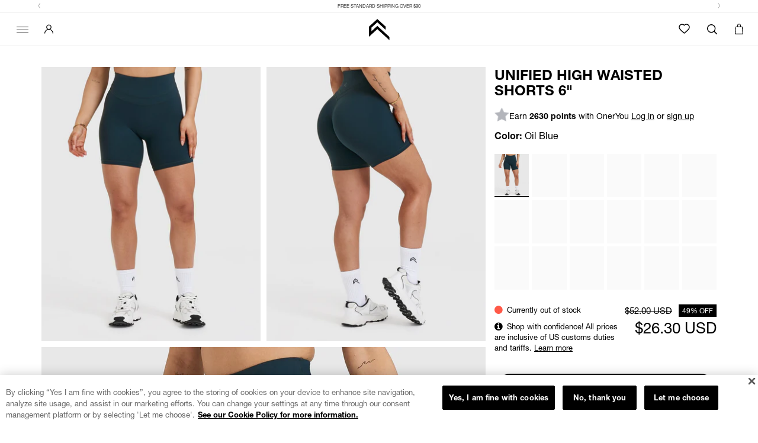

--- FILE ---
content_type: text/html
request_url: https://placement-api.us.afterpay.com/?mpid=d02943c8-72ec-4e69-b200-9cde8c848e61&placementid=de3bf378-9f50-41bb-9dcf-2b0cf63222ae&pageType=product&zoid=9.0.85
body_size: 1009
content:

  <!DOCTYPE html>
  <html>
  <head>
      <link rel='icon' href='data:,' />
      <meta http-equiv="Content-Security-Policy"
          content="base-uri 'self'; default-src 'self'; font-src 'self'; style-src 'self'; script-src 'self' https://cdn.jsdelivr.net/npm/zoid@9.0.85/dist/zoid.min.js; img-src 'self'; connect-src 'self'; frame-src 'self'">
      <title></title>
      <link rel="preload" href="/index.js" as="script" />
      <link rel="preload" href="https://cdn.jsdelivr.net/npm/zoid@9.0.85/dist/zoid.min.js" integrity="sha384-67MznxkYtbE8teNrhdkvnzQBmeiErnMskO7eD8QwolLpdUliTdivKWx0ANHgw+w8" as="script" crossorigin="anonymous" />
      <div id="__AP_DATA__" hidden>
        {"errors":{"mcr":null},"mcrResponse":{"data":{"errors":[],"config":{"mpId":"d02943c8-72ec-4e69-b200-9cde8c848e61","createdAt":"2023-09-28T17:09:59.40388597Z","updatedAt":"2025-08-25T16:35:48.488275326Z","config":{"consumerLending":{"metadata":{"shouldForceCache":false,"isProductEnabled":true,"updatedAt":"2025-08-25T16:35:48.488196345Z","version":0},"details":{"minimumAmount":{"amount":"100.00","currency":"USD"},"maximumAmount":{"amount":"4000.00","currency":"USD"}}},"interestFreePayment":{"metadata":{"shouldForceCache":false,"isProductEnabled":true,"updatedAt":"2025-08-25T16:35:48.488169385Z","version":0},"details":{"minimumAmount":{"amount":"1.00","currency":"USD"},"maximumAmount":{"amount":"2000.00","currency":"USD"},"cbt":{"enabled":false,"countries":[],"limits":{}}}},"merchantAttributes":{"metadata":{"shouldForceCache":false,"isProductEnabled":true,"updatedAt":"2025-08-25T16:35:48.488212085Z","version":0},"details":{"analyticsEnabled":true,"tradingCountry":"US","storeURI":"http://www.us.oneractive.com","tradingName":"Oner Active US","vpuf":true}},"onsitePlacements":{"metadata":{"expiresAt":1747062818469,"ttl":900,"updatedAt":"2025-05-12T14:58:38.469799172Z","version":0},"details":{"onsitePlacements":{"de3bf378-9f50-41bb-9dcf-2b0cf63222ae":{"placementId":"de3bf378-9f50-41bb-9dcf-2b0cf63222ae","pageType":"product","enabled":true,"type":"price-paragraph","introText":"or","logoType":"badge","badgeTheme":"black-on-mint","lockupTheme":"black","modalTheme":"mint","modalLinkStyle":"circled-info-icon","paymentAmountIsBold":false,"promoRenderStyle":"promo-with-get-and-payments","size":"md","showIfOutsideLimits":true,"showInterestFree":true,"showLowerLimit":true,"showUpperLimit":true,"showWith":true,"showPaymentAmount":true},"a2c50925-30c2-4869-98f9-1a5ebc3d1f6f":{"placementId":"a2c50925-30c2-4869-98f9-1a5ebc3d1f6f","pageType":"cart","enabled":true,"type":"price-paragraph","introText":"or","logoType":"badge","badgeTheme":"black-on-mint","lockupTheme":"black","modalTheme":"mint","modalLinkStyle":"circled-info-icon","paymentAmountIsBold":false,"promoRenderStyle":"promo-with-get-and-payments","size":"md","showIfOutsideLimits":true,"showInterestFree":true,"showLowerLimit":true,"showUpperLimit":true,"showWith":true,"showPaymentAmount":true}}}},"cashAppPay":{"metadata":{"shouldForceCache":false,"isProductEnabled":false,"updatedAt":"2025-08-25T16:35:48.488260456Z","version":0},"details":{"enabledForOrders":false,"integrationCompleted":false}},"promotionalData":{"metadata":{"version":0},"details":{"consumerLendingPromotions":[]}}}}},"errors":null,"status":200},"brand":"cashappafterpay","meta":{"version":"0.35.4"}}
      </div>
  </head>
  <body></body>
  <script src="/index.js" type="application/javascript"></script>
  </html>
  

--- FILE ---
content_type: text/css
request_url: https://us.oneractive.com/cdn/shop/t/267/assets/oner_b.scss.css?v=164374406251587854221767100509
body_size: 10653
content:
.text-muted{color:#8d8d8d}input[type=text],input[type=email],input[type=password],textarea{-webkit-appearance:none}body,html{margin:0;padding:0;font-family:Helvetica Neue,Helvetica,Arial,sans-serif;font-size:14px;overflow-x:hidden;width:100%}a{transition:color .2s ease}.btn,button{transition:all .2s ease;outline:0}.h1,h1{font-size:26px}@media (min-width: 768px){.h1,h1{font-size:32px}}@media (min-width: 1370px){.container{width:100%;max-width:1440px;padding-left:50px;padding-right:50px}}@media (min-width: 1370px){.container--xl{width:100%;max-width:100%}}.oa-backdrop{background:#0009;width:100%;height:100%;position:fixed;top:0;left:0;z-index:8;opacity:0;display:none;transition:all .2s ease}.page-header{text-align:center;text-transform:uppercase}.page-header.has--no-border{border:none}.form-control{border-radius:0!important;box-shadow:none;border:1px solid #e0e0e0}.form-control:focus,.form-control:hover{box-shadow:none;border-color:#000}.page-content{margin:50px 0}.oa-product-slider-item{text-align:center;padding:0;margin:0 5px;color:#000;text-decoration:none;display:inline-block;transition:all .22s ease}.oa-product-slider-item .product-image{width:90%!important;height:auto;margin:0 auto}.oa-product-slider-item .product-title{font-size:24px;transition:all .2s ease;color:#000}@media only screen and (min-width: 0px) and (max-width: 321px){.oa-product-slider-item .product-title{font-size:18px}}@media only screen and (min-width: 322px) and (max-width: 376px){.oa-product-slider-item .product-title{font-size:20px}}@media only screen and (min-width: 378px) and (max-width: 415px){.oa-product-slider-item .product-title{font-size:22px}}.oa-product-slider-item .product-price{font-weight:300;font-size:28px;font-size:1.75rem}@media only screen and (min-width: 0px) and (max-width: 321px){.oa-product-slider-item .product-price{font-size:17px}}@media only screen and (min-width: 322px) and (max-width: 376px){.oa-product-slider-item .product-price{font-size:22px}}@media only screen and (min-width: 378px) and (max-width: 415px){.oa-product-slider-item .product-price{font-size:22px}}.oa-product-slider-item .product-price .price-default.has--compare{color:#ff5948;display:inline-block}.oa-product-slider-item .product-price .price-compare{text-decoration:line-through;display:inline-block}@media only screen and (min-width: 0px) and (max-width: 321px){.oa-product-slider-item .product-subline{font-size:13px}}@media only screen and (min-width: 322px) and (max-width: 376px){.oa-product-slider-item .product-subline{font-size:13px}}@media only screen and (min-width: 378px) and (max-width: 415px){.oa-product-slider-item .product-subline{font-size:13px}}.oa-product-slider-item:hover{color:#000;text-decoration:none}.oa-product-slider-item:hover .product-title{color:#e6007e;text-decoration:none}.btn{border-radius:0;border:none;font-family:futura-pt,sans-serif;text-transform:uppercase}.btn.is--outline{border:1px solid}.btn.is--outline.btn-primary{color:#e6007e;border-color:#e6007e;background:transparent}.btn.is--outline.btn-primary:focus,.btn.is--outline.btn-primary:hover{color:#fff;background:#e6007e}.oa-product-item .product-image{width:90%;height:auto;margin:0 auto}.oa-product-item .product-title{text-transform:uppercase;font-size:30px;font-size:1.875rem;margin-bottom:6px}@media only screen and (min-width: 0px) and (max-width: 321px){.oa-product-item .product-title{font-size:16px;font-size:1rem}}@media only screen and (min-width: 322px) and (max-width: 376px){.oa-product-item .product-title{font-size:16px;font-size:1rem}}@media only screen and (min-width: 378px) and (max-width: 415px){.oa-product-item .product-title{font-size:18px;font-size:1.125rem}}.oa-product-item .product-subline{color:#000;font-size:14px;font-size:.875rem}@media only screen and (min-width: 0px) and (max-width: 321px){.oa-product-item .product-subline{font-size:11px;font-size:.6875rem}}@media only screen and (min-width: 322px) and (max-width: 376px){.oa-product-item .product-subline{font-size:13px;font-size:.8125rem}}@media only screen and (min-width: 378px) and (max-width: 415px){.oa-product-item .product-subline{font-size:14px;font-size:.875rem}}.oa-product-item .product-price .price-default{font-size:100%;display:inline-block;float:none;color:#8d8d8d}.oa-product-item .product-price .price-default.has--compare{color:#ff5948;display:block}.oa-product-item .product-price .price-compare{font-size:13px;display:inline-block;float:none;color:#8d8d8d;text-decoration:line-through}.product-slider .product-slider__slider-content{position:relative}.product-slider .product-slider__slider-content .product-slider__item{width:100%}.product-slider .product-slider__slider-content .product-slider__slider-controls .flex-control{position:absolute;height:100%;width:15%;color:#fff;font-size:45px;line-height:584px;display:inline-block;z-index:5}.product-slider .product-slider__slider-content .product-slider__slider-controls .flex-control:focus,.product-slider .product-slider__slider-content .product-slider__slider-controls .flex-control:hover{text-decoration:none}.product-slider .product-slider__slider-content .product-slider__slider-controls .flex-control.flex-prev{left:0;text-align:left;margin-left:20px}.product-slider .product-slider__slider-content .product-slider__slider-controls .flex-control.flex-next{right:0;text-align:right;margin-right:20px}.product-slider .product-slider__slider-content .product-slider__slider-controls .flex-control span{text-shadow:1px 1px 3px rgba(0,0,0,.75)}@media only screen and (min-width: 0px) and (max-width: 321px){.product-slider .product-slider__slider-content .product-slider__slider-controls .flex-control{font-size:22px;line-height:247px}}@media only screen and (min-width: 322px) and (max-width: 376px){.product-slider .product-slider__slider-content .product-slider__slider-controls .flex-control{font-size:26px;line-height:293px}}@media only screen and (min-width: 378px) and (max-width: 415px){.product-slider .product-slider__slider-content .product-slider__slider-controls .flex-control{font-size:28px;line-height:328px}}.product-slider .product-slider__slider-content ol.flex-control-nav{z-index:5;bottom:0}.product-slider .product-slider__slider-content ol.flex-control-nav>li>a{border:1px solid #fff;background:transparent;width:15px;height:15px;box-shadow:none}.product-slider .product-slider__slider-content ol.flex-control-nav>li>a.flex-active{background:#fff}.oa-index-section-heading{text-align:center;text-transform:uppercase;margin-bottom:30px;margin-top:0;font-size:14px}.oa-index-section-heading.has--subline{margin-bottom:5px!important}.oa-index-section-subline{text-align:center;margin-bottom:30px}.oa-slider-index{margin:30px 0}.oa-slider-index,.oa-slider-index .container{position:relative}.oa-slider-index .oa-slider-index__nav .oa-slider-index__nav-prev{position:absolute;top:50%;left:0;margin-left:-35px}.oa-slider-index .oa-slider-index__nav .oa-slider-index__nav-next{position:absolute;top:50%;right:0;margin-right:-35px}.oa-slider-index .oa-slider-index__nav .oa-slider-index__nav-next,.oa-slider-index .oa-slider-index__nav .oa-slider-index__nav-prev{font-size:28px;color:#000;width:40px;height:40px;border-radius:50%;background:#f5f5f580;line-height:40px;text-align:center;transition:all .2s ease}.oa-slider-index .oa-slider-index__nav .oa-slider-index__nav-next:focus,.oa-slider-index .oa-slider-index__nav .oa-slider-index__nav-next:hover,.oa-slider-index .oa-slider-index__nav .oa-slider-index__nav-prev:focus,.oa-slider-index .oa-slider-index__nav .oa-slider-index__nav-prev:hover{color:#e6007e;background:#f5f5f5}@media (max-width: 762px){.oa-slider-index .oa-slider-index__nav{display:none}}.oa-image-slider{padding:40px 0;margin:35px 0}.oa-image-slider .container{position:relative}.oa-image-slider .oa-image-slider__item{padding:0 15px}.oa-image-slider .oa-image-slider__item .item-image{padding:5px}.oa-image-slider .oa-image-slider__nav .oa-image-slider__nav-prev{position:absolute;top:50%;left:0;margin-left:-35px}.oa-image-slider .oa-image-slider__nav .oa-image-slider__nav-next{position:absolute;top:50%;right:0;margin-right:-35px}.oa-image-slider .oa-image-slider__nav .oa-image-slider__nav-next,.oa-image-slider .oa-image-slider__nav .oa-image-slider__nav-prev{font-size:28px;color:#000;width:40px;height:40px;border-radius:50%;background:#f5f5f580;line-height:40px;text-align:center;margin-top:20px;transition:all .2s ease}.oa-image-slider .oa-image-slider__nav .oa-image-slider__nav-next:focus,.oa-image-slider .oa-image-slider__nav .oa-image-slider__nav-next:hover,.oa-image-slider .oa-image-slider__nav .oa-image-slider__nav-prev:focus,.oa-image-slider .oa-image-slider__nav .oa-image-slider__nav-prev:hover{color:#e6007e;background:#fff}.template-customers-account .page-header{margin-bottom:38px}.template-customers-account .grid .page-header{border:0;margin-bottom:21px;padding:0}.template-customers-account .page-header h4{font-size:13px;font-weight:700;letter-spacing:.1em;text-transform:uppercase;padding:0;margin:0}.template-customers-account .grid .grid-item:first-child{border-bottom:1px solid #d2d8db;margin-bottom:36px;padding-bottom:38px}.template-customers-account .grid .grid-item>h5{font-size:16px;margin:0 0 10px}.template-customers-account .grid .grid-item p>a{text-transform:uppercase;font-size:11px;font-weight:700;letter-spacing:.05em;display:inline-block;border:1px solid #3f4f53;height:36px;line-height:36px;padding:0 10px;min-width:169px;text-align:center;text-decoration:none;margin:15px 0}.template-customers-account .grid .grid-item p>a:hover{background:#3f4f53;color:#fff}.template-customers-addresses .grid .page-header{margin-bottom:25px;position:relative;padding-bottom:3px}.template-customers-addresses .grid .page-header:first-child{margin-bottom:30px;padding-bottom:9px}.template-customers-addresses .grid .page-header .large--left{margin-bottom:35px}.template-customers-addresses .grid .page-header .large--right{border-top:1px solid #d2d8db;padding-top:20px;margin-bottom:11px}.template-customers-addresses .grid .grid-item .large--text-right{position:absolute;left:0;top:0;z-index:2;text-align:center}.template-customers-addresses .grid .grid-item>h3{font-size:16px;margin:0 0 10px}.template-customers-addresses .grid .grid-item>h3 em{font-style:normal}.template-customers-addresses .grid .page-header h2{font-size:20px}.template-customers-addresses .grid .grid-item>p>a{font-size:11px;font-weight:700;letter-spacing:.05em;text-transform:uppercase;padding:0 10px;height:36px;line-height:36px;background:#e6007e;color:#fff;display:inline-block;border:1px solid transparent;min-width:92px;text-align:center;text-decoration:none;margin:15px 0 20px}.template-customers-addresses .grid .grid-item>p>a:first-child{border:1px solid #3f4e53;color:#000;background:none;margin-right:17px;min-width:76px}.template-customers-addresses .grid .grid-item>p>a:hover{background:#3f4e53;color:#fff}.template-customers-addresses hr{border-color:#eee}.create-an-account .action-btn{width:50%!important}#create_customer label{display:block;padding-bottom:5px}#create_customer .action-btn input{min-width:0;width:auto}#create_customer .action-btn{text-transform:uppercase;font-size:11px}#create_customer .action-btn a{text-decoration:underline;font-weight:700}#customer_login label{display:block;padding-bottom:5px}#recover_password{padding-top:32px}#customer_login .action-btn input,#recover_password .action-btn input{min-width:0;width:auto}#customer_login .action-btn,#recover_password .action-btn{text-transform:uppercase;font-size:11px;margin-bottom:50px;margin-top:30px}#recover_password label{display:block;padding-bottom:5px;padding-top:20px}.oa-single-product{padding:25px 0}.oa-single-product .product-image{width:100%;height:auto}.oa-single-product .product-title{text-transform:uppercase;margin-bottom:5px;margin-top:10px;font-size:30px}@media (max-width: 991px){.oa-single-product .product-title{text-align:center}.oa-single-product.oa-single-product-giftcard .product-title,.oa-single-product.oa-single-product-giftcard .product-subline{text-align:left}}@media only screen and (min-width: 0px) and (max-width: 321px){.oa-single-product .product-title{font-size:24px;font-size:1.5rem}}@media only screen and (min-width: 322px) and (max-width: 376px){.oa-single-product .product-title{font-size:26px;font-size:1.625rem}}@media only screen and (min-width: 378px) and (max-width: 415px){.oa-single-product .product-title{font-size:30px;font-size:1.875rem}}.oa-single-product .product-subline{margin-bottom:20px;font-size:16px}@media (max-width: 991px){.oa-single-product .product-subline{text-align:center}}@media (max-width: 992px){.oa-single-product .product-ratings{margin:0 auto}}@media only screen and (min-width: 0px) and (max-width: 321px){.oa-single-product .product-ratings{width:80%}}@media only screen and (min-width: 322px) and (max-width: 376px){.oa-single-product .product-ratings{width:68%}}@media only screen and (min-width: 378px) and (max-width: 415px){.oa-single-product .product-ratings{width:60%}}.oa-single-product .product-ratings .product-ratings__stars{list-style:none;padding:0;display:inline-block;float:left}.oa-single-product .product-ratings .product-ratings__stars>li{float:left;margin-right:3px}.oa-single-product .product-ratings .product-ratings__stars>li>.fa{color:gold;font-size:18px}.oa-single-product .product-ratings .product-ratings__review-count{display:inline-block;margin-left:15px;text-transform:uppercase;font-weight:700;float:left}.oa-single-product .product-price{margin:20px 0}.oa-single-product .product-price .price-default.has--compare{font-size:14px}.oa-single-product .product-price .price-default.has--compare span{text-decoration:line-through}.oa-single-product .product-price .price-compare{color:#ff5948;font-size:14px;float:right}.oa-single-product .product-price .price-compare span{font-size:22px}.oa-single-product .product-price .price-savings{font-size:14px}.oa-single-product .product-price .price-savings span{color:#ff5948}.oa-single-product .product-variants{position:relative}.oa-single-product .product-variants .variants-available{font-weight:700;font-size:13px;position:absolute;left:16px;top:6px;z-index:3;font-family:futura-pt,sans-serif;margin-left:8px}.oa-single-product .product-variants .oa-product-variants{width:100%!important;outline:0}.oa-single-product .product-variants .oa-product-variants.bootstrap-select:not([class*=col-]):not([class*=form-control]):not(.input-group-btn){margin-bottom:0}select.dropdown,.oa-single-product .product-variants .oa-product-variants .oa-variant-select{width:100%;background:#fff;border:1px solid #e0e0e0;outline:0;height:34px;padding:7px 14px;transition:all 225ms ease;display:inline-flex;align-items:center;font-family:Helvetica Neue,Helvetica,Arial,sans-serif;font-weight:400;font-size:13px;text-transform:none;line-height:normal}.oa-single-product .product-variants .oa-product-variants .oa-variant-select:hover,.oa-single-product .product-variants .oa-product-variants.open .oa-variant-select{border-color:#d0d0d0;color:#000;background-color:#f3f3f3}.oa-single-product .product-variants .oa-product-variants .dropdown-menu{border-radius:0}.product-variants .oa-product-variants>.dropdown-menu{border:1px solid #e0e0e0}.oa-single-product .product-variants .oa-product-variants .dropdown-menu>li,.oa-single-product .product-variants .oa-product-variants .dropdown-menu>li>a{outline:0}.oa-single-product .product-stock span{margin-right:10px}.oa-single-product .product-stock .product-instock .fa-circle{color:#008a00}.oa-single-product .product-stock .product-outofstock .fa-circle{color:#ff5948}.oa-single-product .product-add-to-cart{margin-top:15px}.oa-single-product .product-add-to-cart .col-left{padding-right:0}@media only screen and (min-width: 0px) and (max-width: 321px){.oa-single-product .product-add-to-cart .col-left{padding-right:0}}@media only screen and (min-width: 322px) and (max-width: 376px){.oa-single-product .product-add-to-cart .col-left{padding-right:0}}@media only screen and (min-width: 378px) and (max-width: 415px){.oa-single-product .product-add-to-cart .col-left{padding-right:0}}.oa-single-product .product-add-to-cart .col-right{padding-left:0}@media only screen and (min-width: 0px) and (max-width: 321px){.oa-single-product .product-add-to-cart .col-right{padding-left:15px}}@media only screen and (min-width: 322px) and (max-width: 376px){.oa-single-product .product-add-to-cart .col-right{padding-left:15px}}@media only screen and (min-width: 378px) and (max-width: 415px){.oa-single-product .product-add-to-cart .col-right{padding-left:15px}}.oa-single-product .product-add-to-cart .product-quantity label{font-family:futura-pt,sans-serif;font-weight:400;line-height:46px}@media (max-width: 767px){.oa-single-product .product-add-to-cart .product-quantity label{float:left}}.oa-single-product .product-add-to-cart .product-quantity .form-control{margin-left:8px;border-radius:0;box-shadow:none;border-color:#c7c7c7;padding:10px;font-size:12px;font-size:.75rem}@media (max-width: 767px){.oa-single-product .product-add-to-cart .product-quantity .form-control{width:53px;float:left;line-height:46px}}.oa-single-product .product-add-to-cart .product-quantity .form-control:focus,.oa-single-product .product-add-to-cart .product-quantity .form-control:hover{box-shadow:none;border-color:#000}.oa-single-product .product-add-to-cart .oa-product-addtocart-icon{color:#f9b115;background-color:#000;width:45px;height:45px;float:left;line-height:45px;text-align:center;position:absolute}@media (max-width: 992px){.oa-single-product .product-add-to-cart .oa-product-addtocart-icon{text-align:center}}.oa-single-product .product-add-to-cart .oa-product-addtocart-icon span{font-size:28px;position:relative;top:3px}.oa-single-product .product-add-to-cart .oa-product-addtocart-btn{color:#000;width:100%;float:left;font-size:15px;border:none;height:45px;white-space:nowrap;margin-bottom:0;padding-left:52px;transition:background .2s ease}.oa-single-product .oa-single-product__key-features ul.key-features-list{list-style:none;padding:0;margin-bottom:25px}.oa-single-product .oa-single-product__key-features ul.key-features-list>li{color:#000;margin:10px 0;font-size:16px;font-size:1rem;font-weight:700}.oa-single-product .oa-single-product__key-features ul.key-features-list>li span{margin-right:20px}.oa-single-product .oa-single-product__key-features ul.key-features-tags{list-style:none;padding:0;display:flex;flex-wrap:nowrap;justify-content:flex-start;margin-left:-5px;width:calc(100% + 5px);overflow-x:auto}@media (min-width: 992px){.oa-single-product .oa-single-product__key-features ul.key-features-tags{flex-wrap:wrap}}.oa-single-product .oa-single-product__key-features ul.key-features-tags>li{float:left;color:#8d8d8d;margin-left:5px;margin-bottom:5px;padding:3px 7px;font-size:11px;background-color:#fff;border:1px solid #e5e5e5;transition:background .2s ease;flex:1 0 auto}@media (min-width: 992px){.oa-single-product .oa-single-product__key-features ul.key-features-tags>li{flex:0 0 auto}}.oa-single-product .oa-single-product__key-features ul.key-features-tags>li:hover{cursor:pointer;background-color:#fafafa}.oa-single-product .oa-single-product__key-features ul.key-features-tags a{color:#8d8d8d}.oa-single-product .oa-single-product__key-features .swiper-container:not(.swiper-container-initialized) .swiper-slide{margin-right:5px}.oa-single-product .oa-single-product__key-features .swiper-slide{width:auto}.oa-single-product .oa-single-product__key-features__item{display:inline-block;color:#8d8d8d;padding:5px 9px;font-size:11px;background-color:#fff;border:1px solid #e5e5e5;transition:background .2s ease}.oa-single-product .oa-single-product__key-features__item:hover{cursor:pointer;background-color:#fafafa}.oa-single-product .product-included .included-heading{text-align:center;text-transform:uppercase;font-size:36px}@media (max-width: 992px){.oa-single-product .product-included .included-heading{font-size:30px}}.oa-single-product .product-included .included-image{width:100%;margin-bottom:10px}.oa-single-product .product-tabs{margin:30px 0}.oa-single-product .product-tabs .nav-tabs>li{width:33.3%;text-align:center}@media (max-width: 992px){.oa-single-product .product-tabs .nav-tabs>li{width:100%}}.oa-single-product .product-tabs .nav-tabs>li:last-child>a{margin-right:0}.oa-single-product .product-tabs .nav-tabs>li>a{color:#000;border-radius:0;text-transform:uppercase;background:#f5f5f5;border-bottom:1px solid #ddd;transition:background .2s ease;font-family:futura-pt,sans-serif;font-size:17px}@media (max-width: 992px){.oa-single-product .product-tabs .nav-tabs>li>a{margin-right:0}}.oa-single-product .product-tabs .nav-tabs>li>a:hover{background:#f2f2f2}.oa-single-product .product-tabs .nav-tabs>li.active>a{background:#fff;border-bottom:1px solid white}@media (max-width: 992px){.oa-single-product .product-tabs .nav-tabs>li.active>a{border:1px solid #ddd;font-weight:700;z-index:1}}.oa-single-product .product-tabs .tab-content{border:1px solid #ddd;padding:15px;border-top:none}.oa-single-product .product-tabs .tab-content .product__bundle-title,.oa-single-product .product-tabs .tab-content h1,.oa-single-product .product-tabs .tab-content h2{font-family:futura-pt,sans-serif;text-transform:uppercase;margin-top:4px;margin-bottom:3px}.oa-single-product .product-tabs .tab-content .product__bundle-subline{font-family:Helvetica Neue,Helvetica,Arial,sans-serif;margin-top:0;font-size:16px;margin-bottom:8px}.oa-single-product .product-tabs .tab-content .product__bundle-key-features{list-style:none;padding:0;margin:25px 0}.oa-single-product .product-tabs .tab-content .product__bundle-key-features>li{font-size:14px}.oa-single-product .product-tabs .tab-content .product__bundle-key-features>li:before{content:"f";margin-right:6px;font-family:womensbest-all!important}.oa-single-product .product-tabs .tab-content hr{margin:25px!important}.oa-single-product .product-ingredients{padding:75px 0;background-position:50%;background-attachment:scroll;background-repeat:no-repeat;background-size:cover}.oa-single-product .product-ingredients .content-box{background:#00000080;padding:25px 0;text-align:center;color:#fff;border:3px solid white}.oa-single-product .product-ingredients .content-box .content-box__heading{color:#fff;margin-top:0;text-transform:uppercase;font-style:italic}@media (max-width: 992px){.oa-single-product .product-ingredients .content-box .content-box__heading{font-size:20px}}.oa-single-product .product-ingredients .content-box .content-box__ingredient{color:#fff;margin-top:0;text-transform:uppercase;font-weight:700;letter-spacing:1px}@media (max-width: 992px){.oa-single-product .product-ingredients .content-box .content-box__ingredient{font-size:30px}}.oa-single-product .product-ingredients ul.ingredients-list{list-style:none;padding:0;float:none;margin-top:50px}.oa-single-product .product-ingredients ul.ingredients-list>li{float:left;height:150px;background-color:#fff;width:150px;margin-right:25px;opacity:.6;filter:alpha(opacity=60);text-align:center;padding:15px;font-size:18px;text-transform:uppercase;letter-spacing:.8px;transition:all .2s ease;cursor:pointer}.oa-single-product .product-ingredients ul.ingredients-list>li span{display:block;font-size:70px}@media (max-width: 992px){.oa-single-product .product-ingredients ul.ingredients-list>li span{font-size:40px;margin-top:-10px}}.oa-single-product .product-ingredients ul.ingredients-list>li.active,.oa-single-product .product-ingredients ul.ingredients-list>li:hover{opacity:1;filter:alpha(opacity=100);color:#000}@media (max-width: 992px){.oa-single-product .product-ingredients ul.ingredients-list>li{width:33.3%;height:100px;font-size:16px;margin-right:0;margin-bottom:4px}}.oa-single-product .product-spr-ratings{border-radius:0;box-shadow:none}.oa-single-product .product-spr-ratings .spr-starrating i.spr-icon,.oa-single-product .product-spr-ratings .spr-starratings i.spr-icon{color:gold}.oa-single-product .product-spr-ratings .spr-badge-caption{color:#000}.oa-single-product .product-slider .flex-direction-nav{display:none}.oa-single-product .oa-single-product_meta-container .oa-divider{margin:8px 0}.oa-single-product .oa-single-product_meta-container .product-price p{margin-bottom:0}.oa-single-product.is--fashion .product-variants label{font-size:14px;font-family:futura-pt,sans-serif;font-weight:400}.oa-single-product.is--fashion .product-variants .product-sizes-container ul.product-sizes{list-style:none;padding:0;display:inline-block;float:left}.oa-single-product.is--fashion .product-variants .product-sizes-container ul.product-sizes>li{float:left;margin-right:4px;border:1px solid #fff;cursor:pointer;width:34px;height:34px;text-align:center;line-height:34px;position:relative}.oa-single-product.is--fashion .product-variants .product-sizes-container ul.product-sizes>li span{font-size:22px;font-size:1.375rem;text-transform:uppercase}.oa-single-product.is--fashion .product-variants .product-sizes-container ul.product-sizes>li.active,.oa-single-product.is--fashion .product-variants .product-sizes-container ul.product-sizes>li:hover{border-color:#000}.oa-single-product.is--fashion .product-variants .product-sizes-container ul.product-sizes>li.active span{font-weight:700}.oa-single-product.is--fashion .product-variants .product-qty-container label,.oa-single-product.is--fashion .product-variants .product-sizes-container label{display:inline-block;float:left;margin-top:7px;margin-right:4px}.oa-single-product.is--fashion .product-variants .product-qty-container .input-group-btn{width:auto}.oa-single-product.is--fashion .product-variants .product-qty-container .btn-dec,.oa-single-product.is--fashion .product-variants .product-qty-container .btn-inc{border:1px solid #cbcbcb;height:34px;outline:0}.oa-single-product.is--fashion .product-variants .product-qty-container .btn-dec{border-right:none}.oa-single-product.is--fashion .product-variants .product-qty-container .btn-inc{border-left:none;margin-left:0}.oa-single-product.is--fashion .product-variants .product-qty-container .form-control{height:34px;width:36px}.oa-single-product.is--fashion .product-variants .product-color-container{margin-top:15px}.oa-single-product.is--fashion .product-variants .product-color-container label{display:inline-block;float:left;margin-top:14px;margin-right:4px}.oa-single-product.is--fashion .product-variants .product-color-container ul.product-colors{list-style:none;padding:0;display:inline-block;float:left}.oa-single-product.is--fashion .product-variants .product-color-container ul.product-colors>li{float:left;margin-right:4px;border:1px solid #fff;cursor:pointer;width:50px;height:50px;padding:3px;line-height:34px;background-size:contain;background-position:50%}.oa-single-product.is--fashion .product-variants .product-color-container ul.product-colors>li.active,.oa-single-product.is--fashion .product-variants .product-color-container ul.product-colors>li:hover{border-color:#000}.oa-single-product.is--fashion .preview-video-modal .modal-content{box-shadow:none;border:none;background:transparent}.oa-single-product.is--fashion .preview-video-modal .modal-content .modal-header{border:none}.oa-single-product.is--fashion .preview-video-modal .modal-content .modal-header .close{color:#fff;text-shadow:none}#add-to-cart-modal.modal{text-align:center;padding:0!important}#add-to-cart-modal.modal:before{content:"";display:inline-block;height:100%;vertical-align:middle;margin-right:-4px}#add-to-cart-modal .modal-dialog{display:inline-block;text-align:left;vertical-align:middle}#add-to-cart-modal .btn-to-cart{background:linear-gradient(180deg,#fff0d8 40%,#f9b115)!important;color:#000}#add-to-cart-modal .btn-to-cart:hover{background:linear-gradient(180deg,#fff0d8 40%,#e09800)!important}#add-to-cart-modal .btn-continue-shopping{border:1px solid #000000;border-color:#000;background-color:transparent;color:#000}#add-to-cart-modal .btn-continue-shopping:focus,#add-to-cart-modal .btn-continue-shopping:hover{color:#fff;background:#000}#add-to-cart-modal .modal-title{text-transform:uppercase;letter-spacing:.8px}#add-to-cart-modal .modal-title .product-title{font-weight:700}#add-to-cart-modal .modal-content{border-radius:0;box-shadow:none;border:none}#add-to-cart-modal .modal-body .product-title{margin-top:0;margin-bottom:5px}#add-to-cart-modal .modal-body .product-variant{font-size:13px;font-weight:700}#add-to-cart-modal .modal-body .product-price.is--sale{color:#ff5948}.oa-shop-filter__checkbox{font-weight:400;display:block;margin-bottom:10px;cursor:pointer}.oa-shop-filter__checkbox:before{content:"";display:inline-block;width:15px;height:15px;vertical-align:middle;margin-right:12px;background-color:#fff;border-radius:0;border-color:#ccc;border:1px solid;font-size:15px;cursor:pointer;transition:all .2s ease}.oa-shop-filter__checkbox.checked:before{content:"\2714";color:#000;background-color:#fff;text-align:center;line-height:18px;text-shadow:0 0 0 #000000;border:1px solid;border-color:#ccc}.oa-shop-filter__heading{text-transform:uppercase;margin-bottom:12px;margin-top:3px}.oa-shop-filter .oa-shop-filter__reset{position:absolute;top:0;right:0;margin:10px;text-transform:uppercase;color:#000;z-index:4}.oa-shop-filter-mobile .btn-trigger-filter-mobile{margin-top:15px}.oa-shop-filter-mobile .oa-filter-modal .modal-content{border-radius:0;border-color:#cbcbcb}.oa-shop-filter-mobile .oa-filter-modal .modal-title{text-transform:uppercase;text-align:center}.oa-shop-filter-mobile .oa-filter-modal .oa-shop-filter__heading{text-align:center}.oa-shop-filter-mobile .oa-filter-modal .oa-shop-filter__checkbox{z-index:11}.oa-shop-products .oa-shop-product_grid{margin:25px 0}.oa-picture-wrapper{display:block;position:relative;overflow:hidden}.oa-picture__canvas{display:block;max-width:100%;height:auto}.oa-picture__img{position:absolute;top:0;left:0;width:100%;height:100%!important}.oa-picture__img--cover{object-fit:cover}.oa-picture-wrapper--fullheight{height:100%;width:auto;margin:0 auto}.oa-picture-wrapper--fullheight .oa-picture__canvas{width:auto;height:100%;max-width:none}.oa-picture-wrapper--fullheight .oa-picture__img{width:auto}.oa-video-wrapper--fullheight{height:100%;width:auto;margin:0 auto}.oa-video-wrapper--fullheight .oa-picture__canvas{width:auto;height:100%;max-width:none}.oa-video-wrapper--fullheight .oa-picture__img{width:auto}.img-responsive--fullheight{display:block;height:100%;width:auto;margin:0 auto}.oa-picture-wrapper--lazy-background .oa-picture__canvas,.oa-video-wrapper--lazy-background .oa-picture__canvas{background-image:linear-gradient(0deg,#e8e8e8,#efefef)}.slider-lazy{opacity:0;transition:opacity 225ms}.slider-lazy--loading,.slider-lazy--loaded{opacity:1}.oa-slider-instagram{background-color:#fff;min-height:300px}@media (min-width: 768px){.oa-slider-instagram{min-height:400px;padding:25px 0}}.oa-slider-instagram h2{text-transform:uppercase;text-align:center;font-size:26px;margin-top:0;margin-bottom:0;padding-top:25px;padding-bottom:5px}@media (min-width: 768px){.oa-slider-instagram h2{font-size:34px}}.oa-slider-instagram p{text-align:center;padding-bottom:0;margin-bottom:0;font-size:14px}.oa-slider-instagram .eapps-instagram-feed{margin-bottom:25px}#eapps-instagram-feed-1 .eapps-instagram-feed-posts-slider-nav{background-color:#e6007e!important}#eapps-instagram-feed-1 .eapps-instagram-feed-posts-item-overlay{background:#f93d92cc!important}#eapps-instagram-feed-popup-1{background:#00000080!important;z-index:100000001!important}.oa-newsletter{overflow:hidden;color:#000;padding-top:5px;padding-bottom:40px;text-align:center;position:relative;color:#fff;background-color:#000;background-repeat:no-repeat;width:100%;min-height:500px;background-size:cover;background-position:center;opacity:1!important}.oa-newsletter__heading{color:#fff;text-transform:uppercase;font-size:26px!important}@media (min-width: 992px){.oa-newsletter__heading{font-size:32px!important}}@media (max-width: 500px){.oa-newsletter__subline{font-size:12px!important}}.oa-newsletter__form{padding:4px;max-width:350px;margin:0 auto}@media (min-width: 768px){.oa-newsletter__form{max-width:100%}}.oa-newsletter__group-input{margin-bottom:10px}@media (min-width: 768px){.oa-newsletter__group-input{margin-right:10px;min-width:350px}}.oa-newsletter__group-btn{margin-bottom:10px}@media (min-width: 768px){.oa-newsletter__group-btn{min-width:100px}}.oa-newsletter__form .form-control{background:#fff;border:none;border-radius:0;color:#000;box-shadow:none;width:100%}.oa-newsletter__form .form-control::-webkit-input-placeholder{color:#fff}.oa-newsletter__form .form-control:-moz-placeholder{color:#fff}.oa-newsletter__form .form-control::-moz-placeholder{color:#fff}.oa-newsletter__form .form-control:-ms-input-placeholder{color:#fff}.oa-newsletter__form .form-control::-ms-input-placeholder{color:#fff}.oa-newsletter__form .form-control::placeholder{color:#fff}.oa-newsletter__form .btn{color:#fff;background-color:#000;border:1px solid #000;height:34px;border-radius:34px;line-height:1}@media (max-width: 500px){.oa-newsletter__form .btn{font-size:13px}}@media only screen and (max-width: 321px) and (min-width: 0px){.oa-newsletter__form .btn{font-size:12px;padding-left:5px}}.oa-newsletter__icon-wrap{display:flex;flex-wrap:wrap;justify-content:space-between;align-items:center;max-width:200px;margin:0 auto}.oa-newsletter__icon-wrap svg{color:#fff;width:25px;fill:#fff}.oa-newsletter .container{position:absolute;left:0;right:0;top:50%;transform:translateY(-50%)}.oa-asseenon{background-color:#181818;display:flex;flex-direction:row;align-items:center;flex-wrap:wrap;min-height:50px;padding:5px 0}@media (min-width: 768px){.oa-asseenon{padding:5px 0}}@media (max-width: 767px){.oa-asseenon .container{width:100%}}.oa-asseenon .oa-picture-wrapper{height:40px}@media (min-width: 768px){.oa-asseenon .oa-picture-wrapper{height:35px}}.oa-footer{overflow:hidden;background-color:#fff;border-top:1px solid #e5e5e5}.oa-footer--stickyatc{padding-bottom:83px}@media (min-width: 992px){.oa-footer--stickyatc{padding-bottom:0}}.oa-footer__col-heading{text-transform:uppercase;margin-top:0;font-weight:600;font-size:14px;color:#000;margin-bottom:10px;padding-left:5px;font-family:Helvetica Neue,Helvetica,Arial,sans-serif}.oa-footer__col-menu{margin:0;padding:0;list-style:none}.oa-footer__col-menu>li>a{font-size:12px;padding:5px;display:inline-block}.oa-footer__divider{border-color:#e5e5e5;margin-top:5px;margin-bottom:5px}.oa-footer__bottom{font-size:13px;font-size:.8125rem;color:#000;text-align:left}.oa-footer__cols:not(.oa-footer__cols .oa-footer__social){display:flex;justify-content:flex-start;align-items:flex-start;flex-wrap:wrap}@media (min-width: 992px){.oa-footer__cols:not(.oa-footer__cols .oa-footer__social){flex-wrap:nowrap;margin-top:50px}}.oa-footer__cols:not(.oa-footer__cols .oa-footer__social) a:hover,.oa-footer__cols:not(.oa-footer__cols .oa-footer__social) a:focus{font-weight:400;text-decoration:underline}.oa-footer__cols .oa-footer__social .oner_footer_svg-wrapper a:hover,.oa-footer__cols .oa-footer__social .oner_footer_svg-wrapper a:focus{text-decoration:none}.oa-footer__col{margin-bottom:20px;padding-right:0;width:33.3%}@media (min-width: 992px){.oa-footer__col{width:auto;margin-right:20px;padding-right:0;flex:0 1 auto}}@media (min-width: 1200px){.oa-footer__col{margin-right:40px}}@media (min-width: 1370px){.oa-footer__col{margin-right:50px}}.oa-footer__payment{flex:1 1 100%;width:100%;text-align:center}.oa-footer__payment .footer-icon-list{display:inline-block}.oa-footer__social{padding-right:0;margin-top:30px;margin-bottom:20px;flex:1 1 100%}@media (min-width: 992px){.oa-footer__social{flex:1 1 auto;order:2;margin-top:0;margin-right:0;margin-left:auto}}.oa-footer__col-social-heading{text-transform:uppercase;margin-top:0;margin-bottom:5px;font-size:16px;font-weight:600;color:#000}.oa-footer__col-social-nav{list-style:none;padding:0;text-align:center;margin-bottom:0}@media (min-width: 992px){.oa-footer__col-social-nav{text-align:right;margin-right:3px}}.oa-footer__col-social-nav>li{float:none;display:inline-block}.oa-footer__col-social-nav>li>a{display:inline-block;margin-right:0;color:#000;padding:5px 10px}@media (min-width: 1200px){.oa-footer__col-social-nav>li>a{padding:0;margin-left:30px}}.oa-footer__social-icon{width:20px;height:20px;display:inline-block;vertical-align:middle}.oa-footer__bottom-copyright{padding:8px 0}.oa-footer__bottom-container{display:none}@media (min-width: 992px){.oa-footer__bottom-container{display:flex;justify-content:flex-start;align-items:flex-start;margin-top:20px;margin-bottom:20px}}.footer-icon-list{padding-left:0;font-size:0;list-style:none;margin-top:15px;margin-bottom:15px;margin-left:-6px}@media (min-width: 992px){.footer-icon-list{margin-top:0;margin-bottom:0}}.footer-icon-list>li{display:inline-block;font-size:12px;padding-left:6px;padding-right:7px;margin-bottom:5px}@media (min-width: 992px){.footer-icon-list>li{margin-bottom:0}}.footer-icon-img{display:block;width:auto;height:20px;min-width:20px}.footer-icon-img--smaller{height:14px;min-width:14px;margin-bottom:3px}.oa-footer__logo{margin-bottom:30px;overflow:hidden;display:none}@media (min-width: 992px){.oa-footer__logo{display:block}}.oa-footer__logo-img{display:block;max-width:100%;height:auto;margin:0 auto;width:48px}@media (min-width: 992px){.oa-footer__logo-img{margin:0 0 0 auto}}.oa-footer__newsletter{display:flex;justify-content:center;margin-top:15px;margin-bottom:0}@media (min-width: 992px){.oa-footer__newsletter{justify-content:flex-end}}.oa-footer__col-footer-heading{text-align:center}@media (min-width: 992px){.oa-footer__col-footer-heading{text-align:right}}.oa-footer__newsletter-input{border-color:#e5e5e5;height:35px;font-size:11px;min-width:280px;margin:0;border-right:0;background-color:#fff;color:#000}.oa-footer__newsletter-input:hover,.oa-footer__newsletter-input:focus{border-color:#000}@media (min-width: 768px){.oa-footer__newsletter-input{max-width:320px}}.oa-footer__newsletter-btn{align-items:center;background:#000;color:#fff;display:flex;justify-content:center;padding:0;height:35px;width:38px;margin:0}@media (max-width: 767px){.footer-icon-list{margin-top:0;margin-bottom:20px}}.oa-footer .oa-footer--headline{font-size:16px;font-weight:500;text-transform:uppercase;margin:0}.oa-footer .oa-footer--headline.oa-footer--headline--giftcard{text-transform:none}.oa-footer--quicklinks{display:flex;align-items:center;justify-content:center;flex-wrap:wrap;gap:2px}.oa-footer--quicklinks .oa-footer--quicklinks-item{display:flex;align-items:center;justify-content:center;width:calc(50% - 1px);padding:10px;background:#f0f0f0}.oa-footer--quicklinks .oa-footer--quicklinks-item .oa-footer--quicklinks-icon{width:22px;height:22px;margin-right:10px}.oa-footer--quicklinks .oa-footer--quicklinks-item:nth-child(2) .oa-footer--quicklinks-icon{width:30px;height:22px}.oa-footer--quicklinks .oa-footer--headline{min-height:55px;display:flex;align-items:center}.oa-footer--quicklinks{min-height:55px}.oa-footer--grid{display:flex;align-items:start;justify-content:center;flex-wrap:wrap;padding:0}.oa-footer--grid .oa-footer--grid-item{display:flex;align-items:center;justify-content:center;width:100%;flex-direction:column;min-height:50px;border-bottom:1px solid #999;padding:40px 20px;margin:0 20px}.oa-footer--grid-item-socials{width:100%}.oa-footer--grid .oa-footer--grid-item .oa-footer--grid-item-payment{margin-top:50px;text-align:center}.oa-footer--grid .oa-footer--grid-item .oa-footer--grid-item-payment .footer-icon-list{margin-bottom:0}.oa-footer--grid-item-btn-icon{width:18px}.oa-footer--grid-item p{margin-top:10px;margin-bottom:15px;text-align:left}.oa-footer--grid-item-btn{border:1px solid #999;padding:5px 20px;display:flex;justify-content:space-between;align-items:center;gap:5px}@media (min-width: 1370px){.oa-footer--quicklinks{min-height:50px;flex-wrap:nowrap}.oa-footer--quicklinks .oa-footer--quicklinks-item .oa-footer--quicklinks-icon{width:24px;height:24px;margin-right:10px}.oa-footer--quicklinks .oa-footer--quicklinks-item:nth-child(2) .oa-footer--quicklinks-icon{width:40px;height:24px}.oa-footer .oa-footer--headline{font-size:20px}.oa-footer--grid{padding:50px 0}.oa-footer--quicklinks .oa-footer--quicklinks-item{width:calc(25% - 1.5px)}.oa-footer--grid .oa-footer--grid-item{width:calc(100% / 3);margin:0;min-height:135px;padding:20px}.oa-footer--grid .oa-footer--grid-item{border-bottom:none}.oa-footer--grid .oa-footer--grid-item.oa-footer--grid-item--center{border-right:1px solid #999;border-left:1px solid #999}.oa-footer--grid .oa-footer--grid-item .oa-footer--grid-item-payment{display:none}}.breadcrumb{font-family:Helvetica Neue,Helvetica,Arial,sans-serif;padding:3px 0 4px;margin-bottom:0;background-color:transparent;border-radius:0;font-size:11px}.breadcrumb a{font-size:11px;font-weight:300;color:#8d8d8d!important}.breadcrumb a:hover,.breadcrumb a:focus{color:#8d8d8d!important;font-weight:300;text-decoration:underline}.breadcrumb>li+li:before{color:#cdcdcd!important;content:"/"}@media (min-width: 1500px){.container--product,#oa-fashion .container--product{max-width:1540px}}@media (min-width: 1370px){.container--product-content,#oa-fashion .container--product-content{padding-left:100px;padding-right:100px}}@media (min-width: 1500px){.container--product-content,#oa-fashion .container--product-content{max-width:1540px}}.product-stl [v-cloak]{display:none}.product-stl .product-sizes li{border:1px solid #e0e0e0;float:none!important;width:50px;height:50px;line-height:16px;margin:0 5px 5px 0;width:auto;flex:1 1 auto;display:flex;align-items:center;justify-content:center;min-width:calc(16.666666% - 5px);position:relative}.product-stl .product-sizes li:first-child:nth-last-child(7),.product-stl .product-sizes li:first-child:nth-last-child(7)~li{min-width:calc(14.2% - 5px)}.product-stl .product-length-wrapper.product-sizes li{max-width:calc(35% - 5px)}.product-stl .product-sizes li:hover{border-color:#d0d0d0;background-color:#f3f3f3;color:#000}.product-stl .product-sizes .disabled span{text-decoration:none}.product-stl .product-sizes .disabled{background:transparent;overflow:hidden;border:1px solid #e0e0e0;color:#000;opacity:.5;cursor:not-allowed}.product-stl .product-sizes li.active{border-color:#000;background-color:#fff;font-weight:600}.product-stl .product-title{margin-top:4px!important}.product-stl .red li{border:1px solid #ff5948}.product-stl{margin:30px 0 15px}@media (min-width: 992px){.product-stl{margin:0 0 25px}}.product-stl .product-stl__title{font-size:24px;margin-bottom:15px;text-align:center}@media (min-width: 992px){.product-stl .product-stl__title{font-size:38px}}.product-stl .product-stl__title.product-stl__title--desktop{display:none}@media (min-width: 992px){.product-stl .product-stl__title.product-stl__title--desktop{display:block}}@media (min-width: 992px){.product-stl .product-stl__product-image-wrapper{width:auto;position:relative}}.product-stl .product-stl__product-item{margin-bottom:20px;display:flex;align-items:flex-start}@media (min-width: 992px){.product-stl .product-stl__product-item{display:flex;align-items:center;align-items:flex-start}}.product-stl .product-stl__product-item-main-image{flex-shrink:0}.product-stl .product-stl__product-item-content{flex-grow:1}.product-stl .product-variants .product-sizes-container ul.product-stl-sizes{list-style:none;padding:0;display:inline-block;float:left}.product-stl .product-variants .product-sizes-container ul.product-stl-sizes{margin-bottom:10px;float:none;display:flex;flex-wrap:wrap;flex-direction:row;justify-content:flex-start;margin-right:-5px;width:calc(100% + 5px)}.product-stl .pproduct-stl__submit-button{margin-left:0;margin-right:0;width:100%;padding-top:14px;padding-bottom:14px;font-size:14px}@media (min-width: 768px){.product-stl .product-stl__submit-button{width:auto;margin-right:auto}.product-stl .product-stl__itmes{padding-left:0}}@media (min-width: 992px){.product-stl .product-stl__submit-button{margin-left:0}.product-stl form.product-stl__form{margin-left:15px}}.product-stl .product-stl-item__url{text-decoration:underline!important}.product-stl .product-stl-atc{display:flex;justify-content:space-between;align-items:flex-end}.product-stl .product-stl__error{display:flex;align-items:center}.product-stl .product-bw__error .ajaxified-cart-feedback{display:block;height:auto;text-align:left}@media (max-width: 1199px){.product-stl .product-stl-atc button{margin-left:0;padding-left:10px;padding-right:10px}.product-stl .product-stl__product-item-content{padding-left:10px;padding-right:10px}.product-stl .product-stl-atc a{font-size:11.5px}.product-stl .product-stl__itmes,.product-stl .product-stl__product-item-main-image{padding-left:0;padding-right:0}.product-stl .product-length-wrapper.product-sizes li{max-width:calc(50% + 5px)}}.product-stl .oa-product-sizes--item-size.red{border:1px solid #ff5948}.oa-product-slider--cab.oa-product-slider--stl{background:#fff}.product-stl__product-item-main-image{margin-left:0;padding-left:0;margin-right:0;padding-right:0}@media (min-width: 992px){.product-stl__product-item-main-image{margin-left:15px;padding-left:0;margin-right:15px;padding-right:0}}#oa-fashion #oa-product-ctl .oa-product-ctl-container{margin-top:40px}#oa-fashion #oa-product-ctl .oa-product-ctl-container .oa-product-ctl_header{display:flex;justify-content:space-between;align-items:baseline}#oa-fashion #oa-product-ctl .oa-product-ctl-container .oa-product-ctl_header .oa-product-ctl_header-title{font-size:26px;font-weight:500;text-align:left;letter-spacing:.14px!important;text-transform:none;margin-bottom:10px}@media (min-width: 992px){#oa-fashion #oa-product-ctl .oa-product-ctl-container .oa-product-ctl_header .oa-product-ctl_header-title{font-size:36px;margin-bottom:20px}}#oa-fashion #oa-product-ctl .oa-product-ctl-container .oa-product-ctl_header .oa-product-ctl_header-title span{font-size:14px;text-transform:none}#oa-fashion #oa-product-ctl .oa-product-ctl-container .oa-product-ctl_header .oa-product-ctl_total-price{font-size:12px}#oa-fashion #oa-product-ctl .oa-product-ctl-container .oa-product-ctl_header.oa-product-ctl_header__skeleton{height:45px;width:calc(100% - 50px);float:left;background:linear-gradient(to right,transparent 0%,#e0e0e0 50%,transparent 100%);animation:ctl-loading 1.5s infinite}@media (max-width: 399px){#oa-fashion #oa-product-ctl .oa-product-ctl-container .oa-product-ctl_header-content{margin-left:-15px;margin-right:-15px}}#oa-fashion #oa-product-ctl .oa-product-ctl-container .oa-product-ctl_header-content .oa-product-ctl_header-content_list{margin:0;padding:0;list-style:none;flex-direction:column;grid-gap:20px;display:flex;max-height:350px;overflow:auto}@media (min-width: 992px){#oa-fashion #oa-product-ctl .oa-product-ctl-container .oa-product-ctl_header-content .oa-product-ctl_header-content_list{max-height:500px}}#oa-fashion #oa-product-ctl .oa-product-ctl-container .oa-product-ctl_header-content .oa-product-ctl_header-content_list li{margin-right:8px}@media (min-width: 768px){#oa-fashion #oa-product-ctl .oa-product-ctl-container .oa-product-ctl_header-content .oa-product-ctl_header-content_list li{margin-right:0}}#oa-fashion #oa-product-ctl .oa-product-ctl-container .oa-product-ctl_header-content .oa-product-ctl_header-content_list li.disabled a span.text{text-decoration:line-through}#oa-fashion #oa-product-ctl .oa-product-ctl-container .oa-prdct20-fashion-ctl{display:flex;overflow:inherit}#oa-fashion #oa-product-ctl .oa-product-ctl-container .oa-prdct20-fashion-ctl .oa-prdct20-fashion__info-container{display:flex;flex-direction:column;width:100%;padding-bottom:0;padding-top:5px}@media (max-width: 767px){#oa-fashion #oa-product-ctl .oa-product-ctl-container .oa-prdct20-fashion-ctl .oa-prdct20-fashion__info-container{padding-right:4px}}#oa-fashion #oa-product-ctl .oa-product-ctl-container .oa-prdct20-fashion-ctl .oa-prdct20-fashion__image-container{display:flex;flex-shrink:0;width:115px;overflow:hidden;height:100%}@media (min-width: 992px){#oa-fashion #oa-product-ctl .oa-product-ctl-container .oa-prdct20-fashion-ctl .oa-prdct20-fashion__image-container{width:100%;flex-basis:50%}}@media (min-width: 1300px){#oa-fashion #oa-product-ctl .oa-product-ctl-container .oa-prdct20-fashion-ctl .oa-prdct20-fashion__image-container{flex-basis:40%}}#oa-fashion #oa-product-ctl .oa-product-ctl-container .oa-prdct20-fashion-ctl .oa-item__title{margin-top:0;font-size:14px}#oa-fashion #oa-product-ctl .oa-product-ctl-container .oa-prdct20-fashion-ctl .oa-item__subline{font-size:12px;margin-top:10px;color:#8d8d8d}#oa-fashion #oa-product-ctl .oa-product-ctl-container .oa-prdct20-fashion-ctl .oa-prdct20-fashion__price-container{font-size:12px}#oa-fashion #oa-product-ctl .oa-product-ctl-container .oa-prdct20-fashion-ctl .oa-prdct20-fashion__price-container .oa-prdct20-fashion__price-compare{color:#bbb}#oa-fashion #oa-product-ctl .oa-product-ctl-container .oa-prdct20-fashion-ctl .oa-variant-select{margin:0;font-size:12px;background-color:#fff}#oa-fashion #oa-product-ctl .oa-product-ctl-container .oa-prdct20-fashion-ctl .oa-dropdown-modern .bootstrap-select .btn{padding:8px 20px}@media (min-width: 992px){#oa-fashion #oa-product-ctl .oa-product-ctl-container .oa-prdct20-fashion-ctl .oa-dropdown-modern .bootstrap-select .btn{max-width:150px}}@media (min-width: 1200px){#oa-fashion #oa-product-ctl .oa-product-ctl-container .oa-prdct20-fashion-ctl .oa-dropdown-modern .bootstrap-select .btn{max-width:183px}}@media (max-width: 767px){#oa-fashion #oa-product-ctl .oa-product-ctl-container .oa-prdct20-fashion-ctl .oa-dropdown-modern .bootstrap-select .btn{font-size:10px}}#oa-fashion #oa-product-ctl .oa-product-ctl-container .oa-prdct20-fashion-ctl .bootstrap-select,#oa-fashion #oa-product-ctl .oa-product-ctl-container .oa-prdct20-fashion-ctl .bootstrap-select .dropdown-menu{font-size:12px}@media (min-width: 992px){#oa-fashion #oa-product-ctl .oa-product-ctl-container .oa-prdct20-fashion-ctl .bootstrap-select,#oa-fashion #oa-product-ctl .oa-product-ctl-container .oa-prdct20-fashion-ctl .bootstrap-select .dropdown-menu{max-width:150px}}@media (min-width: 1200px){#oa-fashion #oa-product-ctl .oa-product-ctl-container .oa-prdct20-fashion-ctl .bootstrap-select,#oa-fashion #oa-product-ctl .oa-product-ctl-container .oa-prdct20-fashion-ctl .bootstrap-select .dropdown-menu{max-width:183px}}@media (max-width: 767px){#oa-fashion #oa-product-ctl .oa-product-ctl-container .oa-prdct20-fashion-ctl .bootstrap-select,#oa-fashion #oa-product-ctl .oa-product-ctl-container .oa-prdct20-fashion-ctl .bootstrap-select .dropdown-menu{font-size:10px}}#oa-fashion #oa-product-ctl .oa-product-ctl-container .oa-prdct20-fashion-ctl .oa-dropdown-modern .bootstrap-select .btn{color:#000}#oa-fashion #oa-product-ctl .oa-product-ctl-container .oa-prdct20-fashion-ctl .oa-dropdown-modern .dropdown-menu li a{color:#000!important}@media (min-width: 992px){#oa-fashion #oa-product-ctl .oa-product-ctl-container .oa-prdct20-fashion-ctl .oa-dropdown-modern .dropdown-menu li a{max-width:150px}}@media (min-width: 1200px){#oa-fashion #oa-product-ctl .oa-product-ctl-container .oa-prdct20-fashion-ctl .oa-dropdown-modern .dropdown-menu li a{max-width:183px}}#oa-fashion #oa-product-ctl .oa-product-ctl-container .oa-prdct20-fashion-ctl .oa-dropdown-modern .dropdown-menu>.disabled>a{color:#bbb!important}#oa-fashion #oa-product-ctl .oa-product-ctl-container .oa-prdct20-fashion-ctl .product-stl__form{display:flex;flex-direction:column}#oa-fashion #oa-product-ctl .oa-product-ctl-container .oa-prdct20-fashion-ctl .variant-row{display:flex;margin-top:15px}@media (min-width: 992px){#oa-fashion #oa-product-ctl .oa-product-ctl-container .oa-prdct20-fashion-ctl .variant-row{display:block}}#oa-fashion #oa-product-ctl .oa-product-ctl-container .oa-prdct20-fashion-ctl .oa-product-variants{display:flex;flex:1 0 50%}#oa-fashion #oa-product-ctl .oa-product-ctl-container .oa-prdct20-fashion-ctl .oa-product-variants span{text-overflow:ellipsis}#oa-fashion #oa-product-ctl .oa-product-ctl-container .oa-prdct20-fashion-ctl .oa-product-variants-size{margin-right:5px}@media (min-width: 992px){#oa-fashion #oa-product-ctl .oa-product-ctl-container .oa-prdct20-fashion-ctl .oa-product-variants-size{margin-bottom:10px}}@media (max-width: 991px){#oa-fashion #oa-product-ctl .oa-product-ctl-container .oa-prdct20-fashion-ctl .oa-product-variants-size{flex:1 0 40%;max-width:40%}}#oa-fashion #oa-product-ctl .oa-product-ctl-container .oa-prdct20-fashion-ctl .oa-product-variants-size .dropdown-menu{max-width:40%}@media (max-width: 991px){#oa-fashion #oa-product-ctl .oa-product-ctl-container .oa-prdct20-fashion-ctl .oa-product-variants-color{flex:1 0 60%;max-width:60%}}#oa-fashion #oa-product-ctl .oa-product-ctl-container .oa-prdct20-fashion-ctl .oa-product-variants-color .dropdown-menu{max-width:60%}#oa-fashion #oa-product-ctl .oa-product-ctl-container .oa-prdct20-fashion-ctl .oa-product-variants-color .dropdown-menu span{overflow:hidden;max-width:calc(100% + 5px)}#oa-fashion #oa-product-ctl .oa-product-ctl-container .oa-product-ctl_header-content_list__skeleton{height:320px;width:100%;min-width:100%;list-style-type:none;padding:0;margin:0;max-height:320px}#oa-fashion #oa-product-ctl .oa-product-ctl-container .oa-product-ctl_header-content_list__skeleton li{display:flex;margin-bottom:20px}#oa-fashion #oa-product-ctl .oa-product-ctl-container .oa-product-ctl_header-content_list__skeleton li .oa-product-ctl_image__skeleton{width:115px;min-width:115px;height:145px;background:linear-gradient(to right,transparent 0%,#e0e0e0 50%,transparent 100%);animation:loading 3.5s infinite;background:#f5f5f5;animation:none}#oa-fashion #oa-product-ctl .oa-product-ctl-container .oa-product-ctl_header-content_list__skeleton li .oa-product-ctl_info__skeleton{height:145px;margin-left:20px;display:flex;flex-direction:column}#oa-fashion #oa-product-ctl .oa-product-ctl-container .oa-product-ctl_header-content_list__skeleton li .oa-product-ctl_title__skeleton,#oa-fashion #oa-product-ctl .oa-product-ctl-container .oa-product-ctl_header-content_list__skeleton li .oa-product-ctl_price__skeleton,#oa-fashion #oa-product-ctl .oa-product-ctl-container .oa-product-ctl_header-content_list__skeleton li .oa-product-ctl_subline__skeleton{width:150px;min-width:150px;height:15px;float:left;margin-top:10px;background:linear-gradient(to right,transparent 0%,#e0e0e0 50%,transparent 100%);animation:loading 3.5s infinite;background:#f5f5f5;animation:none}#oa-fashion #oa-product-ctl .oa-product-ctl-container .oa-product-ctl_header-content_list__skeleton li .oa-product-ctl_title__skeleton{width:150px;min-width:150px}@media (min-width: 1200px){#oa-fashion #oa-product-ctl .oa-product-ctl-container .oa-product-ctl_header-content_list__skeleton li .oa-product-ctl_title__skeleton{width:180px;min-width:180px}}#oa-fashion #oa-product-ctl .oa-product-ctl-container .oa-product-ctl_header-content_list__skeleton li .oa-product-ctl_price__skeleton{width:130px;min-width:130px}@media (min-width: 1200px){#oa-fashion #oa-product-ctl .oa-product-ctl-container .oa-product-ctl_header-content_list__skeleton li .oa-product-ctl_price__skeleton{width:150px;min-width:150px}}#oa-fashion #oa-product-ctl .oa-product-ctl-container .oa-product-ctl_header-content_list__skeleton li .oa-product-ctl_subline__skeleton{width:100px;min-width:100px}@media (min-width: 1200px){#oa-fashion #oa-product-ctl .oa-product-ctl-container .oa-product-ctl_header-content_list__skeleton li .oa-product-ctl_subline__skeleton{width:120px;min-width:120px}}#oa-fashion #oa-product-ctl .oa-product-ctl-container .oa-product-ctl_header-content_list__skeleton li .oa-product-ctl_sizes__skeleton{width:150px;min-width:150px;height:25px;float:left;margin-top:auto;background:linear-gradient(to right,transparent 0%,#e0e0e0 50%,transparent 100%);animation:loading 3.5s ease-in-out infinite;background:#f5f5f5;animation:none}@media (min-width: 1200px){#oa-fashion #oa-product-ctl .oa-product-ctl-container .oa-product-ctl_header-content_list__skeleton li .oa-product-ctl_sizes__skeleton{width:200px;min-width:200px}}#oa-fashion #oa-product-ctl .oa-product-ctl-container .variant-row{display:flex;margin-top:15px;max-width:calc(100% - 5px)}#oa-fashion #oa-product-ctl .oa-product-ctl-container .variant-row .oa-product-variants-size{margin-right:5px}#oa-fashion #oa-product-ctl .product-stl__submit-button{margin:10px 0 0;font-size:12px;padding:10px 20px;height:34px;min-height:34px;max-height:34px}#oa-fashion #oa-product-ctl .product-stl__submit-button.product-stl__submit-button--all{width:100%;color:#000;background:#fff;border:1px solid #000}#oa-fashion #oa-product-ctl .product-stl__submit-button.product-stl__submit-button--all:hover{color:#fff;background:#000}#oa-fashion #oa-product-ctl .product-stl__submit-button.product-stl__submit-button--all:focus{outline:none;color:unset;background:unset;font-weight:unset}#oa-fashion #oa-product-ctl .oa-fashion-badges-left{margin-left:8px;top:auto;bottom:0;margin-bottom:8px}#oa-fashion #oa-product-ctl .oa-fashion-badges-left div{font-size:9px}#oa-fashion #oa-product-ctl .iWishAddColl{height:24px;width:24px}#oa-fashion #oa-product-ctl .iWishAddColl svg{width:10px;height:10px}@media only screen and (max-width: 1370px) and (min-width: 992px){#oa-fashion .oa-single-product_meta-container{margin-left:15px}}.oa-stl--scrollbar{transform:translateZ(0)}.oa-stl--scrollbar::-webkit-scrollbar{width:4px;height:4px}.oa-stl--scrollbar::-webkit-scrollbar-track{background:#fafafa}.oa-stl--scrollbar::-webkit-scrollbar-thumb{background:#ccc;border-radius:1px}.oa-stl--scrollbar::-webkit-scrollbar-thumb:hover{background:#999}.oa-stl--scrollbar::-webkit-scrollbar-thumb:active{background:#666}.oa-stl--scrollbar::-webkit-scrollbar-thumb{transition:background .3s ease}.skeleton-loading{border-radius:8px;background-color:#fff;animation:loading 1.5s ease-in-out infinite}@keyframes loading{0%{background-position:-200px 0}to{background-position:200px 0}}.oa-fashion__product-image-container div:nth-child(5) .oa-picture-wrapper,.oa-fashion__product-image-container div:nth-child(6) .oa-picture-wrapper,.oa-fashion__product-image-container div:nth-child(5) .oa-video-wrapper,.oa-fashion__product-image-container div:nth-child(6) .oa-video-wrapper{margin-bottom:0}#nosto-pdp-bundle,.nosto-pdp-bundle{display:none}@media (max-width: 991px){.btn-cta-white-mobile{color:#fff;background-color:#000}.btn-cta-white-mobile:hover,.btn-cta-white-mobile:focus{color:#fff;background-color:#000}.oa-hero-banner--white-mobile{color:#fff}}.oa-divider.oa-divider--black{border-color:#000}.oa-single-product .product-title{font-size:24px;margin-bottom:5px}.oa-single-product.oa-single-product-giftcard .bootstrap-select.btn-group .dropdown-toggle .filter-option{text-align:center}.oa-single-product.oa-single-product-giftcard .product-flavors-title{display:block;float:left;font-size:13px;color:#8d8d8d;margin-bottom:10px}.oa-single-product.oa-single-product-giftcard .product-flavors-title__variant{color:#000}@media (min-width: 992px){.oa-single-product.oa-single-product-giftcard .product-flavors-title__variant{font-weight:600}}.oa-single-product.oa-single-product-giftcard .product-flavors li{position:relative;cursor:pointer;border:1px solid #e0e0e0;float:none!important;height:34px;margin:0 10px 10px 0;padding:7px 10px;transition:border-color 225ms;overflow:hidden;display:flex;justify-content:center;align-items:center}@media (min-width: 992px){.oa-single-product.oa-single-product-giftcard .product-flavors li{width:auto;min-width:50px;flex:0 1 auto}}.oa-single-product.oa-single-product-giftcard .product-flavors li:hover{border-color:#d0d0d0;color:#000;background-color:#f3f3f3}.oa-single-product.oa-single-product-giftcard .product-flavors .disabled span{text-decoration:none}.oa-single-product.oa-single-product-giftcard .product-flavors .disabled{background:transparent;overflow:hidden;border:1px solid #e0e0e0;color:#000;cursor:pointer;position:relative}.oa-single-product.oa-single-product-giftcard .product-flavors li.active{font-weight:600;border-color:#ffb00d;background-color:#fffdf7}.oa-single-product.oa-single-product-giftcard .variant-row-2020,.oa-single-product.oa-single-product-giftcard .product-variants .variant-row-2020,.oa-single-product.oa-single-product-giftcard .product-variants .variant-row.variant-row-2020{display:flex;flex-wrap:wrap;align-items:center;margin-bottom:10px}.oa-single-product.oa-single-product-giftcard .variant-col-label{display:flex;position:relative;width:41.66667%;padding-right:15px;margin-bottom:10px;font-size:13px;color:#8d8d8d}.oa-single-product.oa-single-product-giftcard .variant-col-input{display:flex;position:relative;width:58.33333%;padding-left:15px;margin-bottom:10px;font-size:13px;color:#000}.oa-single-product.oa-single-product-giftcard .variant-col-label--fullwidth{width:100%;padding-right:0}.oa-single-product.oa-single-product-giftcard .variant-col-input--fullwidth{width:100%;padding-left:0}.oa-single-product.oa-single-product-giftcard .variant-col-label--autowidth{width:auto;padding-right:10px}.oa-single-product.oa-single-product-giftcard .variant-col-input--autowidth{width:auto;padding-left:0}@media (min-width: 992px){.oa-single-product.oa-single-product-giftcard .variant-col-label--md-fullwidth{width:100%;padding-right:0}}@media (min-width: 992px){.oa-single-product.oa-single-product-giftcard .variant-col-input--md-fullwidth{width:100%;padding-left:0}}@media (min-width: 992px){.oa-single-product.oa-single-product-giftcard .variant-col-label--md-autowidth{width:auto;padding-right:10px}}@media (min-width: 992px){.oa-single-product.oa-single-product-giftcard .variant-col-input--md-autowidth{width:auto;padding-left:0}}@media (min-width: 992px){.oa-single-product.oa-single-product-giftcard .oa-shop-products .oa-product-item-fashion-2019 p{font-family:Diatype,Open sans,Helvetica,Arial,sans-serif;font-size:13px!important;margin-bottom:0;line-height:1.1}.oa-single-product.oa-single-product-giftcard .oa-shop-products .oa-product-item-fashion-2019 .product-description{font-size:13px;margin-right:15px!important;margin-left:15px!important;line-height:1.1}.oa-single-product.oa-single-product-giftcard .oa-shop-products .oa-product-item-fashion-2019 .price-default.has--compare{margin-bottom:5px;color:#ff5948}.oa-single-product.oa-single-product-giftcard .fitness-container-lg{padding-top:20px}.oa-single-product.oa-single-product-giftcard .oa-product_weight-info{font-size:12px;margin-bottom:10px;margin-top:5px}.oa-single-product.oa-single-product-giftcard .oa-product_weight-info .oa-info{margin-right:3px;font-size:14px;color:#ababab}.oa-single-product.oa-single-product-giftcard .oa-single-product-desktop-img{margin-top:16px}.oa-single-product.oa-single-product-giftcard .fashion-pp-2019 .product-variants .quantity-row .input-group{margin-bottom:10px}.oa-single-product.oa-single-product-giftcard .fitness-info-sticky{position:sticky;position:-webkit-sticky;top:96px;will-change:transform;transform:translate(0);transform:translateZ(0);transition:transform .35s;padding:0}}.oa-single-product.oa-single-product-giftcard .product-variants .product-flavors-container ul{float:none;display:flex;flex-wrap:wrap;flex-direction:row;justify-content:flex-start;margin-right:-5px;width:calc(100% + 5px);margin-bottom:-10px;list-style:none;padding:0}.oa-single-product.oa-single-product-giftcard .product-variants .product-flavors-container ul.product-flavors>li span{font-size:14px}@media (min-width: 992px){.oa-single-product.oa-single-product-giftcard .product-variants .product-flavors-container ul.product-flavors>li span{font-size:13px}}.oa-single-product.oa-single-product-giftcard .product-variants .product-flavors-container ul.product-flavors>li span a{font-weight:inherit!important;display:inline-block;margin:-7px -10px;padding:7px 10px}.oa-single-product.oa-single-product-giftcard .product-variants-row{display:flex;flex-wrap:wrap}@media (min-width: 992px){.oa-single-product.oa-single-product-giftcard .product-variants-row{margin-top:30px}}@media (min-width: 1200px){.oa-single-product.oa-single-product-giftcard .product-variants-row{flex-wrap:nowrap}.oa-single-product.oa-single-product-giftcard .product-variants-row>.product-variants-row__quantity{flex-grow:0}}.oa-single-product.oa-single-product-giftcard .product-variants-row>.product-variants-row__flavor{width:100%;margin-bottom:15px}@media (min-width: 1200px){.oa-single-product.oa-single-product-giftcard .product-variants-row>.product-variants-row__flavor{width:100%;flex-grow:1;margin-bottom:0;margin-inline-end:20px}}@media (min-width: 992px){.oa-single-product.oa-single-product-giftcard .variant-properties{margin-top:30px}}@media (max-width: 992px){.oa-single-product.oa-single-product-giftcard .product-variants .variant-row:first-child{margin-top:20px;margin-bottom:0}}.oa-single-product.oa-single-product-giftcard .product-variants .quantity-row{margin-top:0}.oa-single-product.oa-single-product-giftcard .btn{letter-spacing:0px}.oa-single-product.oa-single-product-giftcard .product-variants .variant-row .variant-label{margin-top:15px}.oa-single-product.oa-single-product-giftcard .product-variants .variant-row .oa-product_flavour-variant{margin-top:5px}.oa-single-product.oa-single-product-giftcard .oa-single-product_meta-container .product-price .price-savings{margin-left:11px}.oa-single-product.oa-single-product-giftcard .product-variants .quantity-row .btn-dec{border-right:none}.oa-single-product.oa-single-product-giftcard .product-variants .quantity-row .btn-inc{border-left:none}.oa-single-product.oa-single-product-giftcard .product-title{margin-bottom:10px}.oa-single-product.oa-single-product-giftcard .product-variants .oa-product-variants .dropdown-menu.inner>li>a{padding:6px 16px}.oa-single-product.oa-single-product-giftcard .variant-col-label{color:#000!important;font-weight:600;letter-spacing:.14px;font-size:16px!important}.oa-single-product.oa-single-product-giftcard .product-variants .oa-product-variants.dropdown,.oa-single-product.oa-single-product-giftcard .product-variants .oa-product-variants .oa-variant-select,.oa-single-product.oa-single-product-giftcard .product-variants .oa-dropdown-modern .bootstrap-select .btn{transition:none;border-color:#000;padding:12px 25px;text-transform:none;height:100%;font-size:14px}.oa-single-product.oa-single-product-giftcard .product-variants .oa-product-variants.dropdown{height:45px;border-radius:40px;padding-left:20px;padding-right:20px}.oa-single-product.oa-single-product-giftcard .product-variants .bootstrap-select.oa-product-variants.dropdown{padding:0}.oa-single-product.oa-single-product-giftcard .product-quantity-field__input{max-width:30px}.oa-single-product.oa-single-product-giftcard .fitness-info-sticky .product-top-wrapper .product-title{margin-top:20px!important;text-transform:none}.oa-single-product.oa-single-product-giftcard .key-features-list.key-features-list-giftcard{margin-top:15px;margin-bottom:10px}.oa-single-product.oa-single-product-giftcard .key-features-list.key-features-list-giftcard tr td span{margin-right:10px}.oa-single-product.oa-single-product-giftcard .oa-single-product_meta-container,.oa-single-product.oa-single-product-giftcard .oa-single-product_meta-container--large{width:initial;flex:1 1 auto;margin-left:0}.oa-single-product.oa-single-product-giftcard .fitness-info-flex .oa-product-image-slider,.oa-single-product.oa-single-product-giftcard .fitness-info-flex .oa-product-image-thumbs-slider{max-width:none;width:calc(100% + 30px);margin-left:-15px;margin-right:-15px;margin-bottom:5px;position:relative;z-index:1}@media (max-width: 1299px){.oa-single-product.oa-single-product-giftcard .oa-body .oa-product-image-slider__quickadd{position:absolute;bottom:3px;right:0;padding:7px;z-index:10}}.oa-single-product.oa-single-product-giftcard .visible-oa-app-new.oa-product-image-slider__quickadd{display:none!important}.oa-single-product.oa-single-product-giftcard #add-to-cart-form{padding-bottom:15px}.oa-single-product.oa-single-product-giftcard .oa-single-product_image-container{width:50%;flex:0 0 50%}@media (min-width: 992px){.oa-single-product.oa-single-product-giftcard .oa-single-product_meta-container,.oa-single-product.oa-single-product-giftcard .oa-single-product_meta-container--large{margin-left:100px}}.oa-single-product.oa-single-product-giftcard .oa-single-product_product-image-container .oa-picture-wrapper{background:#f5f5f5}.oa-single-product.oa-single-product-giftcard .product-variants .oa-dropdown-modern .oa-product-variants .dropdown-menu>li>a{padding:12px 25px;color:#000}.oa-single-product-giftcard .desktop-tab .tab-inner p{color:#000}.oa-hero-banner.oa-hero-banner--legacy .oa-hero-banner__item--sportswear.oa-hero-banner__item--sportswear--legacy .oa-hero-banner__content.oa-hero-banner__content--legacy{justify-content:center;align-items:flex-start;text-align:left}.oa-hero-banner.oa-hero-banner--legacy .oa-hero-banner__item--sportswear.oa-hero-banner__item--sportswear--legacy,.oa-hero-banner.oa-hero-banner--legacy.oa-hero-banner--legacy--m-b-40{margin-bottom:0}@media (min-width: 992px){.oa-hero-banner.oa-hero-banner--legacy.oa-hero-banner--legacy--m-b-40{margin-bottom:40px}}.oa-video-controls-wrapper{position:absolute;right:25px;display:flex;gap:10px;bottom:25px;top:auto}.oa-plp-banner.oa-plp-video .oa-video-controls-wrapper{position:absolute;top:15px;right:15px;display:flex;gap:10px;bottom:auto}@media (min-width: 992px){.oa-plp-banner.oa-plp-video .oa-video-controls-wrapper{top:25px;right:25px}}.oa-single-product .oa-video-controls-wrapper{bottom:15px;right:15px}.oa-video-controls-wrapper button{position:relative;display:flex;align-items:center;justify-content:center;border:none;background:transparent;padding:0;max-width:50px;cursor:pointer;pointer-events:auto;z-index:999999}.oa-video-controls-wrapper button img{max-width:30px}.oa-video-controls-wrapper button.oa-video-controls__mute{display:none!important}.oa-block-seo .oa-block-seo--content{width:100%;padding-bottom:20px}.product-us-tarrifs a{text-decoration:underline}.shipping-content--us-tarrifs{border:1px solid #000000;max-width:500px;text-align:center;margin:0 auto;padding:15px}.shipping-content--us-tarrifs h4 a:hover{font-weight:700}.shipping-content--us-tarrifs span{text-decoration:underline}.oa-hero-banner.oa-hero-banner-countdown.oa-hero-banner-countdown--spring-sale .oa-hero-banner__content--inner{padding-left:15px;padding-right:15px}.oa-hero-banner.oa-hero-banner-countdown.oa-hero-banner-countdown--spring-sale .oa-hero-banner__content--inner .oa-hero-banner__content--inner-left h4,.oa-hero-banner.oa-hero-banner-countdown.oa-hero-banner-countdown--spring-sale .oa-hero-banner__content--inner .oa-hero-banner__content--inner-left p{text-align:left}.oa-hero-banner.oa-hero-banner-countdown.oa-hero-banner-countdown--spring-sale #oa-product-sale-countdown-spring-sale-hp.countdown-wrapper{align-items:flex-start;margin-left:-10px}@media (min-width: 992px){.oa-hero-banner.oa-hero-banner-countdown.oa-hero-banner-countdown--spring-sale .oa-hero-banner__content--inner{display:flex;flex-direction:row;justify-content:space-between;width:100%}.oa-hero-banner.oa-hero-banner-countdown.oa-hero-banner-countdown--spring-sale .oa-hero-banner__content--inner .oa-hero-banner__content--inner-left h4,.oa-hero-banner.oa-hero-banner-countdown.oa-hero-banner-countdown--spring-sale .oa-hero-banner__content--inner .oa-hero-banner__content--inner-left p{text-align:left}.oa-hero-banner.oa-hero-banner-countdown.oa-hero-banner-countdown--spring-sale #oa-product-sale-countdown-spring-sale-hp.countdown-wrapper{align-items:center}}@media (min-width: 1370px){.oa-hero-banner.oa-hero-banner-countdown.oa-hero-banner-countdown--spring-sale .oa-hero-banner__content--inner{padding-left:50px;padding-right:50px}}.oa-banner-img-spring-sale{max-width:260px;margin:0 0 15px}@media (min-width: 992px){.oa-banner-img-spring-sale{max-width:350px}}@media (max-width: 991px){.oa-hero-banner--primary.oa-hero-banner--spring-sale.oa-hero-banner .oa-hero-banner__item--sportswear .oa-hero-banner__content{justify-content:center}}.oa-banner-plp-img-spring-sale{max-width:200px;margin:0}@media (min-width: 992px){.oa-banner-plp-img-spring-sale{max-width:300px}}.carousel-index-pages-main-categories.index-slider-categories h3{font-size:20px;margin-left:0}.carousel-index-pages-main-categories.index-slider-categories .index-slider-categories--content h3{font-size:22px}.carousel-index-pages-main-categories.index-slider-categories .index-slider-categories--container{padding-top:10px}@media (min-width: 1370px){.carousel-index-pages-main-categories.index-slider-categories h3{font-size:28px}.carousel-index-pages-main-categories.index-slider-categories .index-slider-categories--content h3{font-size:22px}}@media (max-width: 991px){.carousel-index-pages-main-categories.index-slider-categories h3,.carousel-index-pages-main-categories.index-slider-categories .product-index-item__subline-row{padding-left:15px;padding-right:15px}}.oa-footer-new-form-container{font-family:Helvetica Neue,Arial,sans-serif;max-width:500px;margin:0 auto;padding:0 0 0 10px;display:flex;flex-direction:column;align-items:flex-start}.oa-footer-new-heading{text-transform:uppercase;letter-spacing:1px;font-size:18px;font-weight:400;text-align:center;margin-bottom:20px}.oa-footer-new-footer-text{font-size:12px;color:#666;margin-top:10px;text-align:center}.oa-footer-new-form{display:flex;padding-bottom:5px;position:relative}.oa-footer-new-input{flex:1;border:none;background:transparent;padding:10px 0;font-size:14px;outline:none;color:#000}.oa-footer-new-input::placeholder{color:#666;opacity:.7}.oa-footer-new-name-input,.oa-footer-new-phone-input{flex:1;width:100%;border:1px solid #ddd;padding:10px;font-size:14px}.oa-footer-new-select,.oa-footer-new-country-select{width:100%;border:1px solid #ddd;padding:10px;background-color:#fff;font-size:14px;-webkit-appearance:none;-moz-appearance:none;appearance:none;border-radius:0;background-image:url("data:image/svg+xml;charset=UTF-8,%3csvg xmlns='http://www.w3.org/2000/svg' viewBox='0 0 24 24' fill='none' stroke='currentColor' stroke-width='2' stroke-linecap='round' stroke-linejoin='round'%3e%3cpolyline points='6 9 12 15 18 9'%3e%3c/polyline%3e%3c/svg%3e");background-repeat:no-repeat;background-position:right 8px center;background-size:12px}.oa-footer-new-btn{background:transparent;border:none;cursor:pointer;padding:10px;transition:transform .2s}.oa-footer-new-btn svg{display:block;stroke:#8d8d8d;height:12px;width:12px}.oa-footer-new-btn.active svg{display:block;stroke:#000;height:12px;width:12px}.oa-footer-new-submit-btn{background-color:#000;color:#fff;border:none;padding:12px 30px;font-size:14px;text-transform:uppercase;letter-spacing:1px;cursor:pointer;display:block;width:100%;transition:background-color .2s}.oa-footer-new-submit-btn:hover{background-color:#333}button:disabled{opacity:.7;cursor:not-allowed}.oa-footer-new-expanded-section{height:0;overflow:hidden;transition:height .3s ease;padding:0;margin:0;border-bottom:0}.oa-footer-new-expanded-section.active{height:auto;padding:30px 0}.oa-footer-new-expanded-section.active container.container--xl{padding-left:0}.oa-footer-new-expanded-section--content{margin:0 auto;max-width:500px}.oa-footer--grid .oa-footer--grid-item:nth-child(1){order:0}.oa-footer--grid .oa-footer--grid-item:nth-child(3),.oa-footer--grid .oa-footer--grid-item:nth-child(4){order:2}.oa-footer--grid .oa-footer--grid-item.oa-footer-new-expanded-section{width:100%;order:1;background-color:#f0f0f0;margin:0;padding-left:20px;padding-right:20px;border-bottom:0}.oa-footer--grid .oa-footer--grid-item.active{border-bottom:none;padding-bottom:10px}.oa-footer--grid-item p.oa-footer--subheadline{text-align:left}.oa-footer--grid .oa-footer--grid-item.oa-footer-new-expanded-section .checkbox-container.form-check-label{display:inline-flex;align-items:center}.oa-footer-new-checkbox-group{margin-bottom:15px}.oa-footer-new-checkbox-label{display:flex;align-items:flex-start;font-size:14px;cursor:pointer}.oa-footer-new-checkbox{margin-right:10px;margin-top:3px}.oa-footer-new-label-text{flex:1}.oa-footer-new-preferences{display:grid;grid-template-columns:1fr 1fr;grid-gap:10px;margin-bottom:20px}.oa-footer-new-personal-info,.oa-footer-new-contact-info{display:flex;justify-content:space-between;margin-bottom:20px;gap:10px}.oa-footer-new-select-wrapper{flex:0 0 80px;position:relative}.oa-footer-new-country-wrapper,.oa-footer-new-phone-wrapper{flex:1;position:relative}.oa-footer-new-personal-info label,.oa-footer-new-country-wrapper label{font-weight:100}.error-text{color:#d9534f;font-size:12px;display:block;margin-top:5px;text-align:left}.is-invalid{border-color:#d9534f!important;background-color:#d9534f0d!important}.alert{padding:10px 15px;margin-bottom:20px;border:1px solid transparent;border-radius:4px}.alert-danger{background-color:#f2dede;border-color:#ebccd1;color:#a94442}.alert-success{background-color:#dff0d8;border-color:#d6e9c6;color:#3c763d}.has-error{margin-top:4px}.oa-footer-new-personal-info,.oa-footer-new-contact-info{margin-top:5px;margin-bottom:5px}.help-block.hidden{display:none}.help-block{display:block}#footer-main .btn-cta-white{color:#000;background-color:#fff}#footer-main .btn-cta-white:hover,#footer-main .btn-cta-white:focus{color:#000;background-color:#fff}#footer-main .oa-footer__newsletter-input:hover,#footer-main .oa-footer__newsletter-input:focus{border-color:#e5e5e5}#footer-main .landing-page__notify-form__col-checkbox{padding-left:0;margin-bottom:20px}#footer-main .oa-accepts_marketing-text{margin-left:10px;font-weight:100}#footer-main .oa-accepts_marketing-text a{text-decoration:underline}@media (min-width: 1370px){.oa-footer--grid .oa-footer--grid-item.oa-footer-new-expanded-section{order:3;align-items:flex-start;padding:20px}.oa-footer--grid-item p.oa-footer--subheadline{text-align:left}.oa-footer-new-expanded-section--container{width:calc(100% / 3)}.oa-footer--grid .oa-footer--grid-item.oa-footer-new-expanded-section .checkbox-container.form-check-label{display:inline-flex;align-items:flex-start}#footer-main .oa-footer-new-expanded-section--content button{margin-left:0}}@media (max-width: 768px){.row{margin-right:-5px;margin-left:-5px}.col-4{padding-right:5px;padding-left:5px}}@media (max-width: 576px){.error-text{font-size:11px}.alert{padding:8px 12px;font-size:12px}.oa-footer-new-personal-info,.oa-footer-new-contact-info{flex-direction:column;gap:15px}.oa-footer-new-select-wrapper{flex:1;width:100%}}[dir=rtl] .error-text{text-align:right}[dir=rtl] .oa-footer-new-btn svg{transform:scaleX(-1)}@media (forced-colors: active){.error-text{color:CanvasText;font-weight:700}.is-invalid{border:2px solid CanvasText!important}}.cls-1{fill:#000;stroke-width:0px}.img-gradient:after{background:linear-gradient(180deg,transparent 30%,black);content:"";top:50%;right:0;bottom:0;left:0;opacity:.5;pointer-events:none;position:absolute;z-index:1;transform:translateZ(0);-webkit-transform:translateZ(0);backface-visibility:hidden;-webkit-backface-visibility:hidden}.product-info-container{background:#f5f5f5;margin-top:12px;margin-inline:-15px;width:calc(100% + 30px);padding:8px 15px}@media (min-width: 768px){.product-info-container{margin-inline:0;width:100%;padding:8px 22px}}.product-info-container-cd>.countdown-wrapper{color:inherit;margin-left:0;padding:0;align-items:flex-start}.product-sale-banner.product-sale-banner-v2 .sale-message{font-size:inherit}.product-info-container-return-payment{position:relative}.product-additional-payment-provider{display:flex;align-items:center;margin-top:12px;margin-bottom:10px}@media (min-width: 768px){.product-additional-payment-provider{margin-top:17px;margin-bottom:15px}}.product-additional-payment-provider img{width:auto;height:24px;margin-right:20px}.product-additional-payment-provider_text,.product-additional-payment-provider_text:hover{color:#000;line-height:1.2}.product-additional-payment-provider_text_star{margin-left:1px}.product-additional-payment-provider_text_link{font-size:12px;color:#696767;cursor:pointer;text-decoration:underline}.product-additional-payment-provider_subline{font-size:10px;color:#bbb;margin-top:20px;margin-bottom:10px;margin-left:3px}.product-additional-payment-provider svg{width:11px;height:10px;display:inline-flex;margin-left:8px;margin-top:-3px}@media (min-width: 768px){.product-additional-payment-provider svg{width:12px;height:11px;margin-top:-1px}}.product-returns-item{padding:0;margin:0;margin-inline-start:-10px;width:calc(100% + 10px)}@media (min-width: 768px){.product-returns-item{margin-top:5px;margin-bottom:5px}}.product-returns-item p{padding-left:0!important}.product-returns-item__icon svg{max-width:100%;height:auto}.product-returns-item .product-returns-item__icon{min-width:54px!important;min-height:0!important;margin-inline-end:14px!important}.product-returns-item .product-returns-item__icon--standard-shipping{padding-inline-start:10%;padding-inline-end:1px;height:32px}.product-returns-item .product-returns-item__icon--express-shipping{height:20px}.product-returns-item .product-returns-item__icon--return{padding-inline-start:15%;padding-inline-end:1px;height:24px}@media (min-width: 1370px){.oa-hero-banner div[data-promo-id="2025-07-22-pause-and-recharge"] .h2{font-size:30px}}.oa-home-banner--footer-lp a{color:#fff}@media (min-width: 768px){#nosto-sale-landing-page-5 .oa-product-slider .oa-product-slider__nav-prev,#nosto-sale-landing-page-5 .oa-product-slider .oa-product-slider__nav-next{top:44%!important}}@media (min-width: 768px){#nosto-sale-landing-page-5 .oa-product-slider .oa-product-slider__nav-prev,#nosto-sale-landing-page-5 .oa-product-slider .oa-product-slider__nav-next{top:42%!important}}@media (min-width: 1600px){#nosto-sale-landing-page-5 .oa-product-slider .oa-product-slider__nav-prev,#nosto-sale-landing-page-5 .oa-product-slider .oa-product-slider__nav-next{top:46%!important}}
/*# sourceMappingURL=/cdn/shop/t/267/assets/oner_b.scss.css.map?v=164374406251587854221767100509 */


--- FILE ---
content_type: text/css
request_url: https://us.oneractive.com/cdn/shop/t/267/assets/oner_d.scss.css?v=33679936015434570121767100509
body_size: 995
content:
.spacer5{margin-top:5px}.spacer15{margin-top:15px}.spacer30{margin-top:30px}@media (max-width: 992px){.text-center-mobile{text-align:center!important}}.key-features-list{margin-bottom:12px}@media (min-width: 768px){.key-features-list{margin-bottom:13px}}.key-features-list tr td{height:30px}.key-features-list tr td span{margin-right:25px}.oa-single-product .product-tabs .tab-content .product__bundle-key-features>li:before{content:"c"}.oa-single-product.is--fashion .product-variants .product-sizes-container ul.product-sizes>li.active span,.oa-single-product.is--fashion .product-variants .product-sizes-container ul.product-sizes>li.active{border-color:#000}.oa-single-product.is--fashion .product-variants .product-sizes-container ul.product-sizes>li.active span span,.oa-single-product.is--fashion .product-variants .product-sizes-container ul.product-sizes>li.active span{font-weight:700}.cart-additional{margin-top:30px}.oa-product-item .product-subline{font-size:14px}@media (max-width: 500px){.oa-product-item .product-subline{font-size:11px}}.oa-single-product .product-ingredients ul.ingredients-list>li{font-size:14px}.sizeguide-trigger{font-weight:400!important;font-size:14px;color:#000;outline:0}.sizeguide-modal .modal-content{background:transparent;border:none;box-shadow:none}.sizeguide-modal .modal-content .modal-header{border:none}.sizeguide-modal .modal-content .modal-header h4{color:#fff;text-transform:uppercase;letter-spacing:.8px}.sizeguide-modal .modal-content .modal-body img{width:100%;height:auto}.sizeguide-modal button.close{color:#fff;opacity:1}.oa-slider-cab .oa-product-slider-item .product-price{font-weight:300!important}.oa-slider-cab .oa-product-slider-item .product-price .price-compare{text-decoration:line-through;display:inline-block!important}.oa-slider-cab .oa-product-slider-item .product-price .price-default.has--compare{color:#ff5948!important;display:inline-block!important}@media (max-width: 992px){.oa-single-product .product-tabs .tab-content{max-height:225px;overflow-y:scroll}}.oa-shop-filter__reset{text-filter:underline}.product-included .img-included,.contactus-image{margin-bottom:20px}.oa-single-product .product-variants .variants-available{margin-left:15px}@media (max-width: 500px){.oa-single-product .product-variants .variants-available{margin-left:0}}.product-slider .flex-control{display:none}@media only screen and (max-width: 321px) and (min-width: 0px){.oa-single-product .product-title{font-size:24px!important}}.key-feature-container-mobile ul.key-features-tags>li{font-size:10px!important}.key-feature-container-mobile .key-features-list tr{height:auto!important}.key-feature-container-mobile .key-features-list tr td{font-weight:400}.key-feature-container-mobile .key-features-list tr.spacer{height:6px!important}.key-feature-container-mobile .key-features-heading{font-size:20px!important}.oa-single-product.is--fashion .product-variants .product-sizes-container ul.product-sizes>li.disabled{color:#aaa;background:#f7f7f7}.oa-single-product.is--fashion .product-variants .product-sizes-container ul.product-sizes>li.disabled span{text-decoration:line-through}.oa-single-product.is--fashion .product-variants .product-sizes-container ul.product-sizes>li.disabled:focus,.oa-single-product.is--fashion .product-variants .product-sizes-container ul.product-sizes>li.disabled:hover{border:none}.oa-single-product.is--fashion .product-variants .product-sizes-container ul.product-sizes>li.disabled:focus span,.oa-single-product.is--fashion .product-variants .product-sizes-container ul.product-sizes>li.disabled:hover span{font-weight:400}.oa-shop-tabs-mobile{margin:15px 0}.oa-shop-tabs-mobile .nav-tabs{border-top:1px solid #ececec;border-bottom:1px solid #ececec}.oa-shop-tabs-mobile .nav-tabs>li>a{color:#000;text-transform:uppercase;font-size:13px;outline:none}.oa-shop-tabs-mobile .nav-tabs>li>a:hover,.oa-shop-tabs-mobile .nav-tabs>li>a:focus{border:none;border-bottom:2px solid #000000;background:transparent;font-weight:700}@media (max-width: 321px){.oa-shop-tabs-mobile .nav-tabs>li>a{padding:10px 8px}}.oa-shop-tabs-mobile .nav-tabs>li.active>a{border:none;border-bottom:2px solid #000000;outline:none;font-weight:700}.oa-single-product .product-variants .oa-product-variants .dropdown-menu>li.disabled a .text{text-decoration:line-through}.oa-hero-slider-v4 .slide{height:910px;background-position:center}.oa-hero-slider-v4 .slide.slide_weightloss_v4 h2,.oa-hero-slider-v4 .slide.slide_weightloss_v4 h3{text-align:center;color:#000}.oa-hero-slider-v4 .slide.slide_weightloss_v4 h2{padding-top:60px;font-size:60px;font-weight:300}.oa-hero-slider-v4 .slide.slide_weightloss_v4 h3{font-weight:700;font-size:40px}.oa-hero-slider-v4 .slide_m{height:230px;background-size:cover;background-position:center}.oa-hero-slider-v4 .slide_m.slide_weightloss_m_v4 h2,.oa-hero-slider-v4 .slide_m.slide_weightloss_m_v4 h3{text-align:center;color:#000}.oa-hero-slider-v4 .slide_m.slide_weightloss_m_v4 h2{margin-top:10px;font-weight:300;margin-bottom:0}.oa-hero-slider-v4 .slide_m.slide_weightloss_m_v4 h3{font-weight:700;margin-top:0;font-size:20px}.oa-slider-index .oa-product-slider-item{border:1px solid #fff;padding-bottom:10px}@media (min-width: 992px){.oa-slider-index .oa-product-slider-item:hover{border-color:#e6007e}}.oa-slider-cab .oa-product-slider-item .product-title{font-size:20px}.oa-product-addtocart-icon{box-shadow:0 .1rem #fff6 inset!important;border-color:#545454!important;background:#6a6a6a!important}.oa-single-product #quantity{outline:0;transition:all .2s ease;border:1px solid #cbcbcb;font-size:14px}.oa-single-product .oa-variant-select{border:1px solid #cbcbcb;outline:none}.oa-single-product .oa-variant-select:focus,.oa-single-product .oa-variant-select:hover{outline:none}body.template-product #recently-notification{display:none!important}.oa-single-product .product-sale-banner{border:2px solid #ff5948;margin-bottom:25px}.oa-single-product .product-sale-banner .row{margin-left:0}.oa-single-product .product-sale-banner .sale-label{background:#ff5948;color:#fff;text-align:center;font-weight:600;font-family:Helvetica Neue,Helvetica,Arial,sans-serif;padding:8px;font-size:16px}.oa-single-product .product-sale-banner .sale-message{line-height:38px}.oa-single-product .oa-single-product_meta-container .product-price{margin:0}.oa-single-product .oa-single-product_meta-container .product-price .price-default{display:inline-block;float:left}.oa-single-product .oa-single-product_meta-container .product-price .price-savings{display:inline-block;float:left;background:#ff5948;padding:5px 6px 4px;line-height:1;font-size:12px;font-family:Helvetica Neue,Helvetica,Arial,sans-serif;margin-left:15px}.oa-single-product .oa-single-product_meta-container .product-price .price-savings span{color:#fff}.oa-single-product .product-variants .oa-product-variants .dropdown-menu.inner{padding:0}.oa-single-product .product-variants .oa-product-variants .dropdown-menu.inner>li>a{padding:10px}.oa-single-product .product-variants .oa-product-variants .dropdown-menu.inner>li>a:hover,.oa-single-product .product-variants .oa-product-variants .dropdown-menu.inner>li>a:focus{color:#fff;background:#e6007e}.oa-single-product .product-variants .variant-row:first-child{margin-bottom:10px}.oa-single-product .product-variants .variant-row .variant-label{font-weight:700;font-size:14px;margin-top:18px}.oa-single-product .product-variants .quantity-row{margin-top:10px}.oa-single-product .product-variants .quantity-row .input-group{border:1px solid #cbcbcb}.oa-single-product .product-variants .quantity-row .form-control{background:linear-gradient(180deg,#fbfbfb 30%,#dadada 80%);padding:15px 16px;height:46px;border:none;text-align:center}.oa-single-product .product-variants .quantity-row .btn{background:linear-gradient(180deg,#fbfbfb 30%,#dadada 80%);font-size:16px;height:46px;padding:13px 16px;border-radius:0}.oa-single-product .product-variants .quantity-row .btn:focus,.oa-single-product .product-variants .quantity-row .btn:hover{outline:none!important}.oa-single-product .product-variants .quantity-row .btn-dec{margin-right:0;border-right:1px solid #cbcbcb;width:50px}.oa-single-product .product-variants .quantity-row .btn-inc{border-left:1px solid #cbcbcb;width:50px}.oa-single-product .product-stock{margin:10px 0}.oa-single-product .product-stock .product-instock{font-size:12px;font-weight:400;color:#000}.oa-single-product .product-stock .product-instock .fa-circle{color:#008a00}.oa-single-product .product-add-to-cart{margin-top:0}.oa-single-product .product-add-to-cart.is-sticky{box-shadow:0 2px 6px #0000000f;z-index:6500;width:100%!important;padding:5px;left:0;background:#fff}.oa-single-product .product-add-to-cart.is-sticky .oa-product-addtocart-btn{margin-bottom:0}@media (max-width: 992px){.oa-single-product .nav-tabs-container{padding:0}.oa-single-product .product-slider .product-slider__slider-content .product-slider__item{height:265px;width:auto;margin:0 auto}.oa-single-product .product-slider .product-slider__slider-content .slides>li{text-align:center;display:none}.oa-single-product .product-slider .product-slider__slider-content .slides>li.product_slide-1{display:block}.oa-single-product .product-slider .product-slider__slider-content ol.flex-control-nav>li>a{border-color:#333;width:10px;height:10px}.oa-single-product .product-slider .product-slider__slider-content ol.flex-control-nav>li>a.flex-active{background:#333}.oa-single-product .product-slider .product-slider__slider-content .product-slider__slider-controls .flex-control span{text-shadow:none;color:#333}}.oa-slider-cab #cab_prev,.oa-slider-cab #cab_next{border:2px solid #444;color:#444;background:transparent;font-size:22px;line-height:36px}.w-100{width:100%}.cursor-default{cursor:default}
/*# sourceMappingURL=/cdn/shop/t/267/assets/oner_d.scss.css.map?v=33679936015434570121767100509 */


--- FILE ---
content_type: text/css
request_url: https://us.oneractive.com/cdn/shop/t/267/assets/oner_m.scss.css?v=33788891202385286371768473119
body_size: 39741
content:
@charset "UTF-8";.m-0{margin:0!important}.m-t-0{margin-top:0!important}.m-b-0{margin-bottom:0!important}.m-l-0{margin-left:0!important}.m-r-0{margin-right:0!important}.m-5{margin:5px!important}.m-t-5{margin-top:5px!important}.m-b-5{margin-bottom:5px!important}.m-l-5{margin-left:5px!important}.m-r-5{margin-right:5px!important}.m-10{margin:10px!important}.m-t-10{margin-top:10px!important}.m-b-10{margin-bottom:10px!important}.m-l-10{margin-left:10px!important}.m-r-10{margin-right:10px!important}.m-15{margin:15px!important}.m-t-15{margin-top:15px!important}.m-b-15{margin-bottom:15px!important}.m-l-15{margin-left:15px!important}.m-r-15{margin-right:15px!important}.m-20{margin:20px!important}.m-t-20{margin-top:20px!important}.m-b-20{margin-bottom:20px!important}.m-l-20{margin-left:20px!important}.m-r-20{margin-right:20px!important}.m-25{margin:25px!important}.m-t-25{margin-top:25px!important}.m-b-25{margin-bottom:25px!important}.m-l-25{margin-left:25px!important}.m-r-25{margin-right:25px!important}.m-30{margin:30px!important}.m-t-30{margin-top:30px!important}.m-b-30{margin-bottom:30px!important}.m-l-30{margin-left:30px!important}.m-r-30{margin-right:30px!important}.m-35{margin:35px!important}.m-t-35{margin-top:35px!important}.m-b-35{margin-bottom:35px!important}.m-l-35{margin-left:35px!important}.m-r-35{margin-right:35px!important}.m-40{margin:40px!important}.m-t-40{margin-top:40px!important}.m-b-40{margin-bottom:40px!important}.m-l-40{margin-left:40px!important}.m-r-40{margin-right:40px!important}.m-45{margin:45px!important}.m-t-45{margin-top:45px!important}.m-b-45{margin-bottom:45px!important}.m-l-45{margin-left:45px!important}.m-r-45{margin-right:45px!important}.m-50{margin:50px!important}.m-t-50{margin-top:50px!important}.m-b-50{margin-bottom:50px!important}.m-l-50{margin-left:50px!important}.m-r-50{margin-right:50px!important}.m-55{margin:55px!important}.m-t-55{margin-top:55px!important}.m-b-55{margin-bottom:55px!important}.m-l-55{margin-left:55px!important}.m-r-55{margin-right:55px!important}.m-60{margin:60px!important}.m-t-60{margin-top:60px!important}.m-b-60{margin-bottom:60px!important}.m-l-60{margin-left:60px!important}.m-r-60{margin-right:60px!important}.m-65{margin:65px!important}.m-t-65{margin-top:65px!important}.m-b-65{margin-bottom:65px!important}.m-l-65{margin-left:65px!important}.m-r-65{margin-right:65px!important}.m-70{margin:70px!important}.m-t-70{margin-top:70px!important}.m-b-70{margin-bottom:70px!important}.m-l-70{margin-left:70px!important}.m-r-70{margin-right:70px!important}.p-0{padding:0!important}.p-t-0{padding-top:0!important}.p-b-0{padding-bottom:0!important}.p-l-0{padding-left:0!important}.p-r-0{padding-right:0!important}.p-5{padding:5px!important}.p-t-5{padding-top:5px!important}.p-b-5{padding-bottom:5px!important}.p-l-5{padding-left:5px!important}.p-r-5{padding-right:5px!important}.p-10{padding:10px!important}.p-t-10{padding-top:10px!important}.p-b-10{padding-bottom:10px!important}.p-l-10{padding-left:10px!important}.p-r-10{padding-right:10px!important}.p-15{padding:15px!important}.p-t-15{padding-top:15px!important}.p-b-15{padding-bottom:15px!important}.p-l-15{padding-left:15px!important}.p-r-15{padding-right:15px!important}.p-20{padding:20px!important}.p-t-20{padding-top:20px!important}.p-b-20{padding-bottom:20px!important}.p-l-20{padding-left:20px!important}.p-r-20{padding-right:20px!important}.p-25{padding:25px!important}.p-t-25{padding-top:25px!important}.p-b-25{padding-bottom:25px!important}.p-l-25{padding-left:25px!important}.p-r-25{padding-right:25px!important}.p-30{padding:30px!important}.p-t-30{padding-top:30px!important}.p-b-30{padding-bottom:30px!important}.p-l-30{padding-left:30px!important}.p-r-30{padding-right:30px!important}.p-b-40{padding-bottom:40px!important}.center{text-align:center}.right{text-align:right}.up{text-transform:uppercase}.mx-auto{margin:0 auto}.oa-single-product .product-ingredients{margin-top:20px}.oa-single-product .product-ingredients ul.ingredients-list>li{margin-bottom:20px;padding-top:10px}.oa-shop-filter-mobile .btn-trigger-filter-mobile{margin-top:45px}.page-header{margin-top:25px}.bootstrap-select,.bootstrap-select .dropdown-menu{font-size:13px}.bootstrap-select.btn-group .dropdown-toggle{box-shadow:none!important}.bootstrap-select .dropdown-menu a:focus,.bootstrap-select .dropdown-menu a:hover{background:#fafafa!important}.bootstrap-select .dropdown-menu>.disabled>a,.bootstrap-select .dropdown-menu>.disabled>a:focus,.bootstrap-select .dropdown-menu>.disabled>a:hover{color:#8d8d8d}.fa-search{font-size:25px!important;top:-5px;positioN:relative}.fa-truck{position:relative;top:-1px}.oa-border-b-small{width:40px;border-color:#ddd}.oa-image-slider{margin:0;padding:25px 0 5px}.oa-image-slider hr{margin-bottom:5px}.oa-index-section-subline{margin-bottom:0}.oa-slider-newin hr,.oa-slider-recom hr{margin-bottom:20px}.oa-slider-index{margin-bottom:10px}.oa-product-item .oa-border-b-small{margin-top:9px;margin-bottom:5px;width:25px}.template_header .title{color:#000}.key-features-list tr td span{margin-right:5px}.key-features-list tr td{vertical-align:top;height:auto}.key-features-list tr td span{top:4px;position:relative}.oa-single-product .product-subline{margin-bottom:5px;font-size:14px;margin-left:3px}.oa-single-product .oa-border-b-small{margin-bottom:9px;margin-top:11px}.oa-single-product .product-add-to-cart .oa-product-addtocart-btn{margin-bottom:15px}.slides .container{height:100%}.key-features-list tr td{font-weight:500}.key-features-list ul{list-style:none;margin-left:-40px;margin-bottom:auto}.key-features-list li{padding-bottom:10px;padding-left:22px;position:relative}.key-features-list li:before{content:"\f018";position:absolute;top:3px;left:2px;display:inline-block;font: 14px/1 "OnerActive ";font-size:inherit;text-rendering:auto;-webkit-font-smoothing:antialiased;-moz-osx-font-smoothing:grayscale}.oa-image-slider .oa-image-slider__nav .oa-image-slider__nav-prev{background:none;color:#fff;margin-left:-10px;top:-12px}@media (max-width: 890px){.oa-single-product .product-ingredients ul.ingredients-list>li span{display:none}.oa-single-product .product-ingredients ul.ingredients-list>li{width:100%;height:auto}.oa-shop-products .oa-shop-product_grid{margin:0}}@media (max-width: 767px){.oa-single-product .product-ingredients ul.ingredients-list>li{margin-bottom:3px;padding:10px;height:auto}.oa-content{padding-top:74px}}@media (max-width: 500px){.oa-product-item .product-subline{font-size:10px}.oa-single-product .product-add-to-cart .oa-product-addtocart-btn{font-size:13px}.oa-single-product .product-ratings{width:85%}.oa-product-item .product-title,.oa-product-slider-item .product-title{font-size:16px!important}.mobile--header-icon a span{font-size:240px;margin-top:-120px}.oa-product-slider-item .product-price{font-size:17px!important}}@media only screen and (max-width: 321px) and (min-width: 0px){.oa-single-product .product-add-to-cart .col-right{padding-left:7px}.oa-single-product .product-ratings{width:100%}.oa-product-item .product-subline{font-size:10px}.oa-product-slider-item .product-subline{font-size:10px!important}.oa-product-slider-item .product-price .price-default.has--compare{font-size:13px!important}.mobile--header-icon a span{font-size:210px;margin-top:-102px}}.oa-single-product{padding-top:10px}@media (max-width: 767px){.product-slider .product-slider__slider-content .product-slider__item{max-width:500px}}.oa-single-product .magnify{width:auto;position:relative;overflow:hidden}.oa-single-product .large{position:absolute;top:0;right:0;bottom:0;left:0;background-color:#fff;background-size:100%;background-position:center;background-repeat:no-repeat;pointer-events:none;opacity:0}.oa-single-product .small{display:block}.oa-backdrop{overflow-x:scroll}.oa-backdrop{background:#000000d9}.arrow-right{width:10px;height:10px;position:absolute;border-top:1px solid #000000;border-right:1px solid #000000;margin-right:-6px;float:right;background-color:#fff;margin-top:6px;-webkit-transform:rotate(45deg);-moz-transform:rotate(45deg);-o-transform:rotate(45deg);-ms-transform:rotate(45deg);transform:rotate(45deg)}.oa-single-product .product-add-to-cart .oa-product-addtocart-btn{cursor:pointer;opacity:1}.oa-workout_bundle_includings{padding-bottom:55px}@media (max-width: 767px){.oa-workout_bundle_includings{padding-bottom:40px}}#pp_slider label{display:none;font-weight:400;font-size:14px;font-family:futura-pt,sans-serif;margin-top:12px}#pp_slider img{width:42px!important}#pp_slider .item{border:1px solid rgba(255,255,255,0);text-align:center;padding:0;margin:0 3px;color:#000;text-decoration:none;display:inline-block}#pp_slider .item:hover,#pp_slider .active{border:1px solid #565656}#pp_slider .trans{transition:all .22s ease-in-out}.oa-fashion-size-chart{margin-left:4px;position:relative;top:5px}@media (max-width: 991px){#pp_slider{padding-bottom:12px}}#pp_slider{padding-bottom:12px;transition:opacity .3s}#myInput{width:100%;font-size:16px;padding:12px 20px 12px 12px;border:1px solid #ddd;border-left:none}.oa-slider-recom{background-color:#f5f5f5;margin-top:0;padding-top:30px;margin-bottom:0;padding-bottom:10px}.oa-slider-recom .oa-slider-index__nav .oa-slider-index__nav-next,.oa-slider-index .oa-slider-index__nav .oa-slider-index__nav-prev{background-color:#fff;outline:none!important}.oa-slider-recom .oa-slider-index__nav .oa-slider-index__nav-next:focus,.oa-slider-recom .oa-slider-index__nav .oa-slider-index__nav-next:hover,.oa-slider-recom .oa-slider-index__nav .oa-slider-index__nav-prev:focus,.oa-slider-recom .oa-slider-index__nav .oa-slider-index__nav-prev:hover{background-color:#fff}.oa-slider-recom .oa-product-slider-item{border:none}.oa-shop-products h1,.oa-shop-products .h1{text-transform:uppercase;text-align:center}.oa-shop-products{background-color:#fff}.oa-shop-filter__heading{margin-bottom:17px;font-size:14px}.collection-shop-sportswear .col-md-4{padding-right:0;border-right:1px solid #000000}.collection-shop-sportswear .col-md-4:last-child{border:none}.oa-shop-filter .oa-shop-filter__reset{top:95px;text-decoration:underline!important;text-transform:none}.oa-shop-filter-mobile .oa-shop-filter__reset:focus{text-decoration:underline!important;font-weight:400!important}.oa-shop-filter-mobile .oa-shop-filter__reset:active{text-decoration:underline!important;font-weight:700!important}.oa-shop-filter-mobile .col-xs-6{padding:0 10px 0 0}.oa-shop-filter-mobile{font-size:12px}.oa-shop-filter-mobile .col-md-4{height:auto;padding-right:0;border:none}.oa-shop-filter-mobile h3{padding-right:30px}.oa-shop-filter-mobile .btn-cta{width:100%}.oa-shop-filter-mobile .btn-trigger-filter-mobile{font-size:12px;font-family:Helvetica Neue,Helvetica,Arial,sans-serif;margin-top:0;margin-bottom:10px;text-align:left;text-transform:none;background-color:#f5f5f5;border:1px solid #e0e0e0}.oa-shop-filter-mobile .oa-keyboard-arrow-up{position:absolute;right:20px;top:9px;color:#8d8d8d}.oa-shop-filter__new-mobile{border:1px solid black!important;margin-right:10px;padding:6px 12px;font-size:13px;line-height:1.42857}.oa-shop-filter__new-mobile .oa-shop-filter__checkbox{margin-bottom:0}.oa-shop-filter__new-mobile .oa-shop-filter__checkbox:before{width:15px;height:15px;line-height:15px;font-size:14px}@media (max-width: 991px){.modal-footer{border:none}.oa-shop-filter__reset{color:#000;text-transform:none;text-decoration:underline;position:relative;float:right;right:20px;margin-top:5px;top:22px}.oa-filter-string{margin-top:10px}.oa-shop-filter-mobile .green{border-color:green;color:green;box-shadow:1px 1px 1px green}.oa-filter-string .item{background-color:#fff;padding:2px 8px 2px 13px;margin-right:7px;margin-bottom:7px;display:block;float:left;font-size:13px}.oa-filter-string .item:after{font: 14px/1 OnerActive;content:"\f076";padding-left:8px;text-transform:none;font-size:8px;position:relative;top:-2px}}.collection-shop-fitness .col-md-3:last-child{border:none}@media (max-width: 1369px){.collection-shop-fitness .oa-shop-filter__reset{text-decoration:underline}.collection-shop-fitness .oa-shop-filter__new-mobile{margin-right:0}.collection-shop-fitness .oa-shop-filter-mobile .btn-trigger-filter-mobile{font-size:12px}}.collection-shop-all .col-md-8{border-right:1px solid #000000}.collection-shop-all .col-xs-4{padding-left:0}.collection-shop-all .col-md-4{padding-left:40px}.collection-shop-all .oa-shop-filter__reset{top:70px}.oa-shop-filter a:hover,a:focus{color:#000}.oa-shop-filter-mobile a:hover,a:focus{color:#000}@media (max-width: 1369px){.collection-shop-all .col-xs-4{padding-right:0}.collection-shop-all .col-md-4{padding-left:0}.collection-shop-all .col-md-8{border:none;padding:0}.collection-shop-all .oa-shop-filter__reset{top:0;margin-top:5px;font-size:14px}.oa-shop-filter__heading{font-size:20px}.oa-shop-filter-mobile .btn{padding-left:4px;font-size:12px!important;letter-spacing:0px}}.oa-shop-filter-mobile a:focus{color:#000}.oa-shop-filter a:focus{color:#000}@media (max-width: 370px){.oa-shop-filter-mobile .btn{padding-left:4px;font-size:10px!important;letter-spacing:0px}}.oa-backdrop{overflow:hidden;position:fixed}.oa-shop-filter .disabled{text-decoration:line-through;color:#999;cursor:not-allowed}.oa-shop-filter__checkbox .disabled:before{text-decoration:line-through;color:#999;cursor:not-allowed}.oa-filter_no-results{border:1px solid #000000;text-align:center;padding:20px;margin-bottom:60px;display:none}.oa-filter_no-results a{cursor:pointer}a:hover{font-weight:400}.oa-product-item a:hover{font-weight:400!important}.oa-slider-recom .item{border:1px solid #f5f5f5}.oa-slider-recom .item:hover{border:1px solid #e6007e;font-weight:400}.oa-product-item .oa-product__badge-best-seller,.oa-product-item .oa-product__badge-new,.oa-product-item .oa-product__badge-sold-out,.oa-product-item .product-discount{display:none}.oa-slider-index .oa-product-slider-item:hover{border-color:transparent}div.snize-ac-results{position:fixed!important;margin-top:-13px!important;width:100%!important}@media (max-width: 1369px){div.snize-ac-results{left:0!important}}@media (min-width: 1370px){div.snize-ac-results{max-width:480px!important}}div.snize-ac-results div.snize-dropdown-arrow{display:none!important}div.snize-ac-results a.snize-item{display:flex!important;align-items:center!important}div.snize-ac-results span.snize-title{font-size:14px!important;font-weight:400!important}div.snize-ac-results span.snize-description{font-size:13px!important}@media (max-width: 1180px) and (min-width: 700px){.oa-slider-index__nav-prev,.oa-slider-index__nav-next{display:none!important}}.product-tabs h3{font-family:Helvetica Neue,Helvetica,Arial,sans-serif;margin-top:0;font-size:16px;margin-bottom:8px}.collection-shop-all .row{margin:0}.collection-shop-all{margin-bottom:15px}.oa-shop-filter__mobile-lines .oa-shop-filter_mobile-lables{display:none}.oa-shop-filter__mobile-lines .active .oa-shop-filter_mobile-lables{display:block}.oa-filter-modal-all .active{background-color:#e6007e;color:#fff}.oa-filter-modal-all .active:after{font: 14px/1 OnerActive;content:"\f071";float:right;position:relative;left:-10px;top:3px}.modal-content{border-radius:0}.modal-header{background-color:#000;padding:10px}.modal-header h4{font-family:futura-pt;text-transform:uppercase;color:#fff}.oa-filter-modal-all .modal-footer .btn-cta{width:100%}.modal-header .close{color:#fff;text-shadow:none;margin-top:4px;font-size:14px;margin-right:5px;opacity:1}.oa-shop-filter__delete-heading{font-family:Helvetica Neue,Helvetica,Arial,sans-serif;text-transform:uppercase;font-weight:700;text-decoration:underline}@media (max-width: 1369px){.oa-shop-filter__mobile-headline{font-size:13px;text-transform:uppercase;padding:9px 9px 9px 20px;margin-bottom:0;border-bottom:1px solid #eee}.oa-shop-filter__mobile-headline:after{font: 14px/1 OnerActive;content:"\f075";float:right;position:relative;left:-10px;top:2px}.oa-filter-modal-dialog .modal-body h4{border-bottom:1px solid #eee;background-color:#f5f5f5}.btn-trigger-filter-mobile{padding:2px 13px;font-size:12px;color:#000}.btn-trigger-filter-mobile:focus{color:#000}.btn-trigger-filter-mobile{background-color:#fff;color:#000;text-align:left;border:1px solid #B3B5BB}.btn-trigger-filter-mobile i{float:right;margin-top:3px}.btn-trigger-filter-mobile .oa-keyboard-arrow-down{margin-top:0}.btn-trigger-filter-mobile .oa-keyboard-arrow-down:before{transition-duration:225ms;font: 16px/1 OnerActive;content:"\f071";position:relative;left:1px;top:0;float:right;font-size:20px;font-weight:300;color:#000}.modal-dialog{margin-top:55px}.oa-filter-modal-dialog .modal-body h4{font-family:futura-pt;text-transform:uppercase;margin:0;padding:10px;font-size:16px}.oa-filter-modal-dialog .modal-body{padding-top:0}}.key-features-tags .GMO{display:none}h1,.h1{text-transform:uppercase}.oa-shop-products,.filter-col{padding-left:0;padding-right:0}.oa-shop-hr{width:50px;margin:20px auto;border-top-color:#000}.oa-shop-filter__fitness-line{display:none}.oa-shop-filter-fixed{max-width:260px}@media (max-width: 767px){.oa-shop-filter-fixed{max-width:100%}}@media (max-width: 1200px) and (min-width: 992px){.tablet-fontsize{font-size:12px!important}}@media (max-width: 767px){.oa-slider-index{margin-top:0}}[v-cloak]{display:none}.oa-single-product .oa-single-product_meta-container .oa-divider{height:auto}.oa-product_weight-info .oa-info{font-size:15px;color:#ccc;margin-right:4px}.oa-single-product .product-stock{margin-top:0}.oa-single-product .product-stock .product-instock,.oa-single-product .product-stock .product-outofstock{font-size:13px;font-weight:400;margin-bottom:10px;color:#000}.oa-product_weight-info{font-size:15px;font-weight:400;white-space:nowrap}.product-instock .fa-circle,.product-instock .fa-info-circle{font-size:15px}.oa-single-product .product-subline{font-size:15px;font-weight:300}.oa-product_price-section{padding-top:15px;padding-bottom:15px}.oa-single-product .oa-single-product_meta-container .product-price p,.oa-single-product .oa-single-product_meta-container .product-price{float:right}.oa-single-product .product-variants .variant-row .variant-label{font-size:15px}.oa-single-product .product-variants .variant-row .variant-label span{font-weight:400}.btn-group-lg>.btn .caret,.btn-lg .caret{border-width:8px 8px 0}.oa-plus,.oa-minus-bts{color:#000}.product-variants .btn-group .dropdown-toggle .caret{right:18px}.oa-single-product .product-price .price-default.has--compare{font-size:15px}.oa-single-product .product-price .price-compare span{font-size:26px}.oa-single-product .product-variants .oa-product-variants .dropdown-menu.inner>li>a:hover,.oa-single-product .product-variants .oa-product-variants .dropdown-menu.inner>li>a:focus{color:#000;background:#f5f5f5}.oa-single-product .product-variants .quantity-row .input-group{border:none}.oa-single-product .product-add-to-cart .oa-product-addtocart-btn{font-size:20px}.oa-product-variants{left:0!important}.oa-single-product .product-image{margin:0 auto;width:80%}.oa-single-product .product-stock .product-instock .fa-circle,.oa-single-product .product-stock .product-outofstock .fa-circle,.oa-single-product .product-stock .product-instock .fa-info-circle,.oa-single-product .product-stock .product-outofstock .fa-info-circle{font-size:16px;position:relative;top:1px}.oa-single-product .product-stock span{margin-right:3px}.oa-single-product .product-variants .variant-row:first-child{margin-top:20px;margin-bottom:0}.oa-single-product .product-variants .quantity-row{margin-top:0}.btn{letter-spacing:0px}.oa-single-product .product-variants .variant-row .variant-label{margin-top:15px}.oa-single-product .product-variants .variant-row .oa-product_flavour-variant{margin-top:5px}.oa-single-product .oa-single-product_meta-container .product-price .price-savings{margin-left:11px}.oa-single-product .product-variants .quantity-row .btn-dec{border-right:none}.oa-single-product .product-variants .quantity-row .btn-inc{border-left:none}.oa-single-product .product-variants .variant-row:first-child{margin-top:10px}.oa-single-product .product-title{margin-bottom:10px}.oa-single-product .product-variants .oa-product-variants .dropdown-menu.inner>li>a{padding:6px 16px}.oa-single-product .product-add-to-cart .oa-product-addtocart-btn{padding-left:16px}.ajaxified-cart-feedback{display:none}.transform-in-stock{z-index:99999999;opacity:0;right:100px;position:absolute;background:linear-gradient(180deg,#fff0d8 40%,#f9b115);padding:5px;border-radius:100%}.oa-default-price{font-size:15px}.oa-single-product .oa-single-product_meta-container .product-price .oa-default-price .price-default{float:right}.oa-check-top{position:absolute;width:10%;margin-left:-40px;height:30px;background:linear-gradient(180deg,#fff0d8 40%,#f9b115)}.bootstrap-select:not([class*=col-]):not([class*=form-control]):not(.input-group-btn){margin-bottom:10px}.oa-single-product .oa-single-product_meta-container .product-price .oa-default-price{float:none;font-size:15px}.oa-single-product .oa-single-product_meta-container .oa_price-no-discount span{font-size:26px}.oa-slider-cab #cab_prev,.oa-slider-cab #cab_next{border:1px solid #000000}.oa-slider-cab #cab_next{padding-left:5px;padding-top:2px}.oa-slider-cab #cab_prev{padding-top:2px;padding-left:1px}@media (min-width: 768px){.oa-single-product .product-variants .variant-row:first-child{margin-top:18px}.oa-single-product .product-add-to-cart .oa-product-addtocart-btn{margin-bottom:13px}.oa-divider_pp-shipping{margin-top:3px}}@media (max-width: 767px){.oa-product_mobile-img{position:relative;top:-5px;width:85%;margin:0 auto}.oa-divider_pp-mobile{margin-bottom:0}.oa-product_price-section{padding-bottom:5px;padding-top:20px}.product-slider .product-slider__slider-content .product-slider__slider-controls .flex-control.flex-next{margin-right:0;right:-20px}.product-slider .product-slider__slider-content .product-slider__slider-controls .flex-control.flex-prev{margin-left:0;left:-20px}.oa-single-product .product-subline{margin-bottom:5px}.product-slider .product-slider__slider-content ol.flex-control-nav{display:none}.oa-single-product .product-variants .variant-row:first-child{margin-top:20px}.oa-single-product .oa-single-product_meta-container .oa_price-no-discount span,.oa-single-product .product-price .price-compare span{font-size:24px}}.oa-single-product .product-price__price{font-size:24px}@media (min-width: 768px){.oa-single-product .product-price__price{font-size:26px}}.oa-single-product .product-price__price--has-compare{color:#000;float:right}.oa-single-product .product-price__price-compare{font-size:15px;text-decoration:line-through;float:left}.oa-single-product .product-price__savings{display:inline-block;float:left;background:#000;padding:5px 6px 4px;line-height:1;font-size:12px;font-family:Helvetica Neue,Helvetica,Arial,sans-serif;color:#fff;margin-left:11px}@media (max-width: 991px){.product-add-to-cart{position:fixed;bottom:0}.oa-single-product .product-add-to-cart.is-sticky{background-color:transparent;padding:10px 15px 10px 10px;box-shadow:none}.oa-single-product .product-add-to-cart.is-sticky{z-index:8}}#oa-fashion .product-image{margin-top:20px}#oa-fashion .variant-item{border:3px solid #fff;width:42px;height:42px}#pp_slider{padding-top:2px;padding-bottom:5px}#pp_slider div{margin:1px 3px}.ajaxified-cart-feedback{text-align:center;color:red;margin-bottom:0;height:60px}.success{color:green!important;margin-bottom:23px;font-size:16px}.sizeguide-trigger{display:block;color:#8d8d8d;font-size:11px;margin-top:2px}.sizeguide-trigger:hover{color:#000;text-decoration:underline}.sizeguide-trigger .fa{font-size:12px;margin-right:2px;margin-left:3px;color:#8d8d8d}@media (min-width: 992px){.sizeguide-trigger .fa:before{position:relative;top:1px}}@media (max-width: 767px){.success{positioN:relative;margin-bottom:0;top:4px}}@media (max-width: 350px){#oa-fashion .variant-item{width:39px;height:39px}}.product-tabs-v5{margin-top:50px;border-bottom:0;position:relative}.product-tabs-v5:before{content:"";position:absolute;bottom:0;left:0;right:0;width:100%;height:1px;background-color:#e5e5e5}.product-tabs-v5 li{width:25%;margin-bottom:0;flex:0 1 auto}.product-tabs-v5 li a{border:none!important;background-color:transparent;color:#000;border-radius:0;text-align:left;font-size:14px;padding:13px 20px 13px 0;font-family:Helvetica Neue,Helvetica,Arial,sans-serif;font-weight:500;margin-right:45px!important}.product-tabs-v5 .active a{background-color:transparent!important;color:#000!important}.product-tabs-v5 .active a:before{position:absolute;bottom:0;left:0;right:0;width:100%;content:"";background:#000;height:2px}.product-tabs-v5 .nav-tabs>li>a:hover,.product-tabs-v5 .nav-tabs>li>a:focus{background-color:transparent!important;color:#000!important}.product-tabs-v5 .nav-tabs{border-bottom:none}.product-content-v5{margin-top:15px;margin-bottom:25px;text-align:justify}.oa-single-product .product-spr-ratings{border:none}.tab-inner .panel-heading{display:none}.tab-inner h2{text-align:center;margin-bottom:20px}.tab-inner .key-features-list tr td{padding-bottom:10px;font-size:13px}.tab-inner p{font-size:13px}.tab-inner a{color:#000;text-decoration:underline;font-weight:700}.tab-inner a:hover,.tab-inner a:focus{color:#000}.morelink{display:block}.key-features-bundle p{text-align:center}.product-content-v5 .key-features-list{font-size:15px}.product-content-v5 .key-features-list tr td{font-weight:400}.more.add-more-setup p{display:none}.more.add-more-setup p:first-of-type{display:block}.more.add-more-setup .first-p{display:block}.more.add-more-setup .first-0 p:first-of-type{display:block!important}.more.add-more-setup .first-1 p:first-of-type{display:block!important}.more.add-more-setup .first-2 p:first-of-type{display:block!important}.more.add-more-setup .first-3 p:first-of-type{display:block!important}.more.add-more-setup .first-4 p:first-of-type{display:block!important}.more.add-more-setup .first-5 p:first-of-type{display:block!important}.more.add-more-setup .first-6 p:first-of-type{display:block!important}.more.add-more-setup .first-7 p:first-of-type{display:block!important}.more.add-more-setup .first-8 p:first-of-type{display:block!important}.more.add-more-setup .first-9 p:first-of-type{display:block!important}.more.add-more-setup .first-10 p:first-of-type{display:block!important}.more.add-more-setup .first-11 p:first-of-type{display:block!important}.more.add-more-setup .first-12 p:first-of-type{display:block!important}.morecontent br:first-of-type{display:none}.more.add-more-setup .morecontent0,.more.add-more-setup .morecontent1,.more.add-more-setup .morecontent2,.more.add-more-setup .morecontent3,.more.add-more-setup .morecontent4,.more.add-more-setup .morecontent5,.more.add-more-setup .morecontent6,.more.add-more-setup .morecontent7,.more.add-more-setup .morecontent8,.more.add-more-setup .morecontent9,.more.add-more-setup .morecontent10,.more.add-more-setup .morecontent11,.more.add-more-setup .first-p span{display:none}.more.add-more-setup .first-p .visible{display:block!important}.more.add-more-setup .last,.more.add-more-setup p.last-p{display:none}.product-content-v5 h3,.product-content-v5 h2{text-align:center;margin-bottom:20px;font-size:30px;text-transform:uppercase}.mobile-tab-content h3{text-align:center;margin-bottom:20px;font-size:25px;text-transform:uppercase}.mobile-tab-content h2{text-align:center;margin-bottom:20px;text-transform:uppercase}.mobile-tab-content .key-features-list{padding:20px}.mobile-product-bundle-line{padding:30px 0}.mobile-product-bundle-line img{width:45%;margin:0 auto}.mobile-product-bundle-line:nth-child(odd){background:#f5f5f5}.mobile-product-bundle-line h3{margin-bottom:0}.mobile-product-bundle-line .product-subline{margin-bottom:15px}.mobile-product-bundle-line .mobile-tab{margin-bottom:5px}.mobile-tab-content-2 .tab-inner,.mobile-tab-content-3 .tab-inner{padding:10px 30px!important}.oa-bundle_included{padding-top:15px}.oa-bundle_included h2{text-transform:uppercase;text-align:center;margin-top:0;font-size:26px}.oa-bundle_included .key-features-bundle p{text-align:left;margin-bottom:5px;margin-left:10px}.oa-bundle_included .key-features-list{margin-bottom:5px}.oa-bundle_included .key-features-list tr td{font-weight:400;padding-bottom:5px}.mobile-tab-content .key-features-bundle{text-align:left;padding:0!important;margin-top:20px}.mobile-tab-content .key-features-bundle p{text-align:left}.oa-single-product__key-features .key-features-list tr td{font-weight:400}.headline-how-to{font-weight:700;font-size:17px}.mobile-tab-content a{text-decoration:underline}.product-content-v5 a{text-decoration:underline;font-weight:700;color:#000}@media (max-width: 790px){.mobile-tab{margin-bottom:50px}.mobile-tab .tab-inner{padding-top:10px;padding-left:0;padding-right:0}.mobile-product-bundle-line .mobile-tab{padding-left:10px;padding-right:10px}.mobile-tab .mobile-tab-headline{background-color:#000;color:#fff;padding:9px 15px;text-transform:uppercase;font-weight:600;border-bottom:2px solid #fff}.mobile-tab .mobile-tab-headline:after{content:"\f071";font-family:OnerActive;float:right}.mobile-tab .mobile-tab-content{display:none}.mobile-tab-headline.active{background-color:#e6007e}.mobile-tab-headline.active:after{content:"\f070";font-family:OnerActive;float:right}.key-features-list h2{text-transform:uppercase;font-size:24px}.mobile-product-bundle-line .tab-inner{padding:10px}.mobile-tab-content .key-features-list{padding:10px;margin-bottom:15px}.mobile-product-bundle-line .mobile-tab .mobile-tab-headline{color:#000;background-color:transparent;border:none;border-right:1px solid #000000;border-left:1px solid #000000}.mobile-product-bundle-line .mobile-tab .mobile-tab-headline-10{border-top:1px solid #000000;border-bottom:1px solid #000000}.mobile-product-bundle-line .mobile-tab .mobile-tab-headline-20,.mobile-product-bundle-line .mobile-tab .mobile-tab-headline-30{border-bottom:1px solid #000000}.mobile-product-bundle-line .mobile-tab .mobile-tab-headline-11{border-top:1px solid #000000;border-bottom:1px solid #000000}.mobile-product-bundle-line .mobile-tab .mobile-tab-headline-21,.mobile-product-bundle-line .mobile-tab .mobile-tab-headline-31{border-bottom:1px solid #000000}.mobile-product-bundle-line .mobile-tab .mobile-tab-headline-12{border-top:1px solid #000000;border-bottom:1px solid #000000}.mobile-product-bundle-line .mobile-tab .mobile-tab-headline-22,.mobile-product-bundle-line .mobile-tab .mobile-tab-headline-32{border-bottom:1px solid #000000}.mobile-product-bundle-line .mobile-tab .mobile-tab-headline-13{border-top:1px solid #000000;border-bottom:1px solid #000000}.mobile-product-bundle-line .mobile-tab .mobile-tab-headline-23,.mobile-product-bundle-line .mobile-tab .mobile-tab-headline-33{border-bottom:1px solid #000000}.mobile-product-bundle-line .mobile-tab .mobile-tab-headline-14{border-top:1px solid #000000;border-bottom:1px solid #000000}.mobile-product-bundle-line .mobile-tab .mobile-tab-headline-24,.mobile-product-bundle-line .mobile-tab .mobile-tab-headline-34{border-bottom:1px solid #000000}.mobile-product-bundle-line .mobile-tab .mobile-tab-headline-15{border-top:1px solid #000000;border-bottom:1px solid #000000}.mobile-product-bundle-line .mobile-tab .mobile-tab-headline-25,.mobile-product-bundle-line .mobile-tab .mobile-tab-headline-35{border-bottom:1px solid #000000}.mobile-product-bundle-line .tab-inner{border:1px solid #000000}.mobile-product-bundle-line .mobile-tab-content .tab-inner{margin-bottom:0}.mobile-product-bundle-line .mobile-tab-headline.active{color:#fff;background-color:#000}.mobile-tab-content h3{margin-bottom:0;margin-top:15px}.tab-inner .key-features-list tr td{padding-bottom:5px}.mobile-tab .oa-single-product .tab-inner{padding:10px 20px!important}}@media (max-width: 790px){.oa-index-section-heading.has--subline{font-size:26px}.mobile-tab{margin-bottom:5px}}.product-outofstock{white-space:nowrap}.oa-single-product .product-stock .product-outofstock{margin-bottom:8px}.oa-slider-cab .product-subline{height:37px}.oa-slider-cab #cab_next,.oa-slider-cab #cab_prev{padding-top:1px}.oa-changer ul{list-style-type:none;padding:0;margin:0 0 10px;width:100%;display:flex;flex-direction:row}.oa-changer ul li{display:block;flex:1 1 100%;border-right:2px solid white}.oa-changer ul li:last-child{border:none}.oa-changer ul li a{background:linear-gradient(180deg,#fbfbfb 30%,#dadada 80%);color:#000;text-align:center;display:block;padding:11px 0;line-height:inherit;overflow:hidden;text-overflow:ellipsis;white-space:nowrap}.oa-changer ul li a:hover,.oa-changer ul li a:focus{color:inherit;font-weight:inherit}.oa-changer ul li a:hover{background:linear-gradient(180deg,#fbfbfb 30%,#c2c2c2 80%)}.oa-changer ul li a.active{font-weight:700;background:linear-gradient(180deg,#fbfbfb 30%,#c2c2c2 80%)}.oa-changer ul.oa-changer__small li{font-size:10px;line-height:19px}@media (min-width: 375px){.oa-changer ul.oa-changer__small li{font-size:12px}}@media (min-width: 414px){.oa-changer ul.oa-changer__small li{font-size:unset}}.oa-product-variants option:disabled{text-decoration:line-through!important}.oa-single-product .product-sale-banner{overflow:hidden}.oa-shaker_feature .col-xs-3 .oa-picture-wrapper{width:50%;margin:35px auto 10px}.oa-shaker_feature p{text-align:center;margin-top:10px;margin-bottom:25px;font-size:14px}@media (min-width: 768px){.oa-shaker_feature p{margin-top:0}}.oa-shaker_feature .swiper-slide .oa-picture-wrapper{width:40%;margin:0 auto}.oa-slider{position:relative;margin:0 25px}.oa-slider__nav-prev,.oa-slider__nav-next{position:absolute;top:50%;font-size:14px;color:#8d8d8d;width:40px;height:40px;line-height:40px;text-align:center;outline:none!important;z-index:2;transform:translateY(-50%);transition:opacity 225ms,visibility 225ms,color 225ms}@media (min-width: 992px){.oa-slider__nav-prev,.oa-slider__nav-next{font-size:28px}}.oa-slider__nav-prev>.fa,.oa-slider__nav-prev>.oa,.oa-slider__nav-next>.fa,.oa-slider__nav-next>.oa{font-weight:700}@media (min-width: 992px){.oa-slider__nav-prev>.fa,.oa-slider__nav-prev>.oa,.oa-slider__nav-next>.fa,.oa-slider__nav-next>.oa{font-weight:400}}.oa-slider__nav-prev.oa-slider__nav--disabled,.oa-slider__nav-next.oa-slider__nav--disabled{opacity:0;visibility:hidden}.oa-slider__nav-prev:hover,.oa-slider__nav-next:hover{color:#000}.oa-slider__nav-prev{left:-35px}.oa-slider__nav-next{right:-35px}@media (max-width: 992px){.oa-single-product .product-slider .product-slider__slider-content .product-slider__slider-controls .flex-control span{display:none}}@media (max-width: 550px){.oa-single-product .product-slider .product-slider__slider-content .product-slider__slider-controls .flex-control span{display:block}}.mobile-tab .mobile-tab-headline{font-family:bebas;font-size:20px;padding:3px 15px}.oa-single-product .product-slider .product-slider__slider-content .product-slider__slider-controls .flex-control span{line-height:270px}.oa-single-product .product-slider .flex-direction-nav{display:block}.oa-single-product .product-slider .flex-direction-nav a:before{font-family:OnerActive;content:"\f016"}.oa-single-product .product-slider .flex-direction-nav a.flex-next:before{content:"\f017"}.oa-single-product .product-slider .flex-direction-nav a{height:50px;z-index:6}.oa-single-product .product-slider .flex-direction-nav .flex-next{right:-35px}.oa-single-product .product-slider .flex-direction-nav .flex-prev{left:-35px}@media (max-width: 767px){.oa-single-product .product-variants .variant-row .oa-variant-select{padding-right:35px!important}}.oa-slider-newin{background-color:#fff;margin-top:0;padding-top:20px}.oa-slider-index .oa-product-slider-item{border-color:transparent}.oa-slider-newin .oa-slider-index__nav .oa-slider-index__nav-next,.oa-slider-index .oa-slider-index__nav .oa-slider-index__nav-prev{background-color:#fff;outline:none!important}.oa-slider-newin .oa-slider-index__nav .oa-slider-index__nav-next:hover,.oa-slider-index .oa-slider-index__nav .oa-slider-index__nav-prev:hover,.oa-slider-recom{background-color:#fff}.h1,.h2,.h3,.h4,.h5,.h6,h1,h2,h3,h4,h5,h6,.btn{font-family:Helvetica Neue,Helvetica,Arial,sans-serif}.mobile-tab .mobile-tab-headline{font-family:Helvetica Neue,Helvetica,Arial,sans-serif;font-size:17px;font-weight:400}.oa-filter-modal-dialog .modal-body h4,.modal-header h4{font-family:Helvetica Neue,Helvetica,Arial,sans-serif}.oa-slider-cab-container{background-color:#f5f5f5}.oa-slider-cab-container .oa-slider-index{margin:0;padding-top:30px;padding-bottom:10px}.oa-single-product{padding-bottom:0}.gift-unlock{display:none}.r-container{z-index:283647!important}.product-ratings{display:none}.oa-product-addtocart-btn{overflow:hidden}.transform-in-stock{top:9px;z-index:99999999;opacity:0;right:4px;position:absolute;background:none;padding:5px;border-radius:100%;color:#000}.oa_add-to-cart-check{opacity:1;right:-200px;background:none}.oa-shop-fashion-switcher{padding-top:25px;padding-bottom:5px}.oa-shop-fashion-switcher div{margin:1px 3px}.oa-shop-fashion-switcher .variant-item{border:3px solid #fff;width:33px;height:33px}.oa-shop-fashion-switcher .item{border:1px solid rgba(255,255,255,0);text-align:center;padding:0;margin:0 3px;color:#000;text-decoration:none;display:inline-block}.oa-shop-fashion-switcher .active{border:1px solid #000000}.product-image{transition:opacity .5s linear}.oa-backdrop .disable-scrolling,.oa-backdrop{z-index:999999}.modal-backdrop{z-index:200000000}#recently-notification{z-index:99999!important}.modal-backdrop.in{opacity:.85!important}#gdpr p{font-size:14px!important;font-family:Helvetica Neue,Helvetica,Arial,sans-serif}#gdpr a{color:#e6007e!important;text-decoration:underline}.bootstrap-select .dropdown-toggle:focus{outline:none!important}.dropdown-menu{border-radius:0}.text-right{text-align:right}.caret{border-top:7px dashed}.oa-slider-cab .oa-product-slider-item .product-price .price-compare{color:#000!important}.oa-slider-cab .oa-product-slider-item .product-price .price-default.has--compare{text-decoration:none!important}.oa-slider-cab-container .btn-cta{padding:7px 16px}@media (max-width: 767px){.oa-slider-cab .oa-product-slider-item .product-price .price-default.has--compare{font-size:17px!important}}@media (max-width: 767px){.mobile-tab-content h3{margin-top:5px;margin-bottom:5px;font-size:22px}}.d-inline{display:inline}#pb-slider h3{font-size:60px!important;font-family:bebas;margin-bottom:0;display:inline-block}#pb-slider .pp-free{font-size:60px!important;font-family:bebas;padding:0 5px;color:#fff;margin:0 10px;display:inline-block;background-color:#77b223;height:60px;line-height:65px}#pb-slider h2 span{background-color:transparent;font-family:Helvetica Neue,Helvetica,Arial,sans-serif;font-size:80px}#pb-slider span{background-color:#77b223;padding:0 5px}#pb-slider p{color:#fff;text-transform:uppercase;font-family:bebas;font-weight:400;font-size:35px;font-weight:200}@media (max-width: 767px){#pb-slider h3{font-size:20px!important;font-family:bebas;margin-bottom:0;display:inline-block;margin-left:0;line-height:22px!important}#pb-slider .pp-free{font-size:20px!important;font-family:bebas;padding:0 3px;color:#fff;margin:0 2px;display:inline-block;background-color:#77b223;height:20px;line-height:20px}#pb-slider h2 span{background-color:transparent;font-family:Helvetica Neue,Helvetica,Arial,sans-serif;font-size:20px;margin-left:0;padding:0}#pb-slider h2{margin-left:0;margin-top:10px;font-size:20px!important;line-height:22px!important}#pb-slider span{background-color:#77b223;padding:0 3px}#pb-slider p{color:#fff;text-transform:uppercase;font-family:bebas;font-weight:400;font-size:14px;font-weight:200;margin:0 0 5px}#pb-slider button{margin-left:0}.oa-tax{position:relative;top:-15px}}.oa-backdrop:after{font: 14px/1 OnerActive;content:"\f0aa";position:absolute;left:325px;top:25px;color:#fff}#country-switch-dialog .modal-body .left a,#country-switch-dialog .modal-body .right a{display:flex;margin:10px 0;flex-direction:row;align-items:center}.oa-single-product.is--fashion .oa-tax{top:0}.modal-open{padding-right:0!important}@media (max-width: 767px){.oa-backdrop:after{display:none}.oa-content{padding-top:85px}.oa-single-product{padding-top:0}}.product-tabs-v5 .nav-tabs{display:flex;align-items:flex-end;justify-content:flex-start}.product-tabs-v5 li{width:unset;flex:0 1 auto}.product-tabs-v5 li a{margin:0;overflow:hidden;text-overflow:ellipsis}.oa-single-product .product-title{margin-top:15px!important}@media (min-width: 768px){.oa-single-product .product-title{margin-top:30px!important}}.product-sale-banner.product-sale-banner-v2{display:flex;flex-direction:row;flex-wrap:nowrap;align-items:stretch}.product-sale-banner.product-sale-banner-v2 .sale-label{padding:9px 10px 7px;display:flex;align-items:center;min-width:16.66667%;justify-content:center;flex-shrink:0;flex-grow:0;flex-basis:auto;text-transform:uppercase;line-height:1}.product-sale-banner.product-sale-banner-v2 .sale-message{padding:8px 15px;line-height:1.42857;flex-grow:1;display:flex;align-items:center}.noselect{-webkit-touch-callout:none;-webkit-user-select:none;-khtml-user-select:none;-moz-user-select:none;-ms-user-select:none;user-select:none}.oa-hero-slider .btn-bottom{position:absolute;bottom:13px;left:60%;transform:translate(-50%)}@media (max-width: 350px){.oa-hero-slider .btn-bottom{left:70%}}@media (min-width: 768px){.oa-hero-slider .btn-bottom{left:50%;bottom:40px}}.product-sale-banner-v2.golden{border-color:#ba8f38}.product-sale-banner-v2.golden .sale-label{background:#ba8f38;background-image:url(https://cdn.shopify.com/s/files/1/0744/0203/files/tammy_btn_background.jpg?12287306493744310300);background-size:cover;background-position:center;background-repeat:no-repeat;text-shadow:1px 1px 3px #825f1a}.oa-smile-pp{font-size:13px;margin-bottom:10px;margin-top:0;position:relative;display:inline-block}.oa-smile-pp-img{display:inline-block;width:18px;height:18px;position:relative;top:-3px;margin-bottom:-2px;margin-left:-2px;margin-right:1px}.cart-item .oa-smile-pp-img{margin-top:0!important;margin-bottom:0!important;margin-right:1px!important;max-width:100%!important}.oa-smile-pp-info-content{background-color:#fff;padding:10px 10px 15px;text-align:center;font-size:13px}.oa-smile-pp-info-content--desktop{background-color:#fff;border:1px solid #ccc;box-shadow:#56565699 0 0 10px;display:none;position:absolute;z-index:3;bottom:25px;left:0;width:375px}.oa-smile-pp-info-content-logo{margin:0 auto;padding:10px 15px 15px 10px;width:80%}.oa-smile-pp-teaser-content{display:inline-block;color:#000}.oa-smile-pp-teaser-content--hover:hover{text-decoration:none}.oa-smile-pp-info-content-img{border-bottom:1px solid #e0e0e0}.oa-smile-pp-info-content-desc .sub-text{font-size:12px;margin-bottom:10px}.oa-smile-pp-info-content a{color:#000;text-decoration:underline}.oa-smile-pp-info-content .close{color:#000;opacity:1;position:absolute;right:0;top:0;text-align:center;padding:7px 13px}@media (min-width: 992px){.oa-smile-pp-info-content .close{padding:3px 7px}}.oa-smile-pp-info-content--desktop:after,.oa-smile-pp-info-content--desktop:before{border:solid transparent;content:"";height:0;left:30px;pointer-events:none;position:absolute;width:0;top:100%;margin-bottom:-20px}.oa-smile-pp-info-content--desktop:after{border-color:#88b7d500;border-top-color:#fff;border-width:7px;margin-left:-7px}.oa-smile-pp-info-content--desktop:before{border-color:#c2e1f500;border-top-color:#ccc;border-width:9px;margin-left:-9px}@media (max-width: 991px){.oa-smile-pp .row{background-color:#f5f5f5;padding:7px 0 5px}.cart_background .oa-smile-pp .row{padding:0 0 1px 3px}}.bp-footer-icon{margin-right:5px;position:relative;top:-2px;width:17px}.oa-smile-pp-info-table .btn a{color:#fff;text-decoration:none}.oa-smile-pp-info-table .btn{background-color:#000;margin-top:10px;outline:none!important;border-radius:30px}.oa-smile-pp-info-table .bp-table .bp-current-status td{padding:3px 2px 1px}.oa-smile-pp-info-table .bp-status-gold,.oa-smile-pp-info-table .bp-status-silver,.oa-smile-pp-info-table .bp-status-bronze{width:34px}.oa-smile-pp-info-table .bp-table thead td img{margin-bottom:0}.oa-smile-pp-info-table .bp-table thead td{border-top:none!important;text-align:center;vertical-align:bottom;width:25%}.oa-smile-pp-info-table .bp-table thead th{font-size:14px;line-height:20px;position:-webkit-sticky;position:sticky;top:76px}.oa-smile-pp-info-table .bp-table tr,.oa-smile-pp-info-table .bp-table th,.oa-smile-pp-info-table .bp-table td{vertical-align:middle}.oa-smile-pp-info-table .bp-table .gold-main{background-color:#d69e00;border:none;border-right:1px solid #fff;color:#fff}.oa-smile-pp-info-table .bp-table .silver-main{background-color:#cecdcd;border:none;border-right:1px solid #fff;color:#fff}@media (max-width: 767px){.oa-smile-pp-info-table .bp-table{font-size:10px}}.oa-smile-pp-info-table .bp-table .bronze-main{background-color:#8e6338;border:none;border-right:1px solid #fff;color:#fff}.oa-smile-pp-info-table .bp-table .gold,.oa-smile-pp-info-table .bp-table .silver,.oa-smile-pp-info-table .bp-table .bronze{border:none;border-bottom:1px solid #fff;border-right:1px solid #fff;color:#000}.oa-smile-pp-info-table .bp-table .grey{background-color:#f5f5f5;border:none;border-bottom:1px solid #fff;color:#000}.oa-smile-pp-info-table .bp-table .white{background-color:#fff;border:none;color:#000}.oa-smile-pp-info-table .bp-table .black{background-color:#000;border:none;border-right:1px solid #fff;color:#fff}.oa-smile-pp-info-table .bp-table tbody td{border-top:1px solid #f5f5f5;padding:3px}.oa-smile-pp-info-table .bp-table tbody th{font-weight:400;max-width:140px}.oa-smile-pp-info-table .bp-table tbody tr{text-align:center}.oa-smile-pp-info-table .bp-table thead span{font-size:12px;font-style:italic;font-weight:400;line-height:12px;text-transform:initial}.oa-smile-pp-info-table .bp-table thead th{text-align:center;text-transform:uppercase}.oa-smile-pp-info-table .bp-member-club .btn-container{margin-top:15px}.oa-smile-pp-info-table .bp-table{margin-bottom:5px;margin-top:10px}.oa-smile-pp-info-table .bp-table .bp-year{font-size:12px;font-style:italic;font-weight:400;padding-bottom:10px;text-align:right;text-transform:none;vertical-align:bottom!important}.oa-smile-pp-info-table .bp-table .bp-current-status td div{font-size:12px}.vip-tier-1 .oa-smile-pp-info-table .tier-current-1{border-left:1px solid #000;border-right:1px solid #000}.vip-tier-1 .oa-smile-pp-info-table .bp-status-icons .tier-current-1{border-top:1px solid black!important}.vip-tier-1 .oa-smile-pp-info-table .bp-status-last .tier-current-1{border-bottom:1px solid #000;border-left:1px solid #000;border-right:1px solid #000}.vip-tier-2 .oa-smile-pp-info-table .tier-current-2{border-left:1px solid #000;border-right:1px solid #000}.vip-tier-2 .oa-smile-pp-info-table .bp-status-icons .tier-current-2{border-top:1px solid black!important}.vip-tier-2 .oa-smile-pp-info-table .bp-status-last .tier-current-2{border-bottom:1px solid #000;border-left:1px solid #000;border-right:1px solid #000}.vip-tier-3 .oa-smile-pp-info-table .tier-current-3{border-left:1px solid #000;border-right:1px solid #000}.vip-tier-3 .oa-smile-pp-info-table .bp-status-icons .tier-current-3{border-top:1px solid #000!important}.vip-tier-3 .oa-smile-pp-info-table .bp-status-last .tier-current-3{border-bottom:1px solid #000;border-left:1px solid #000;border-right:1px solid #000}.vip-tier-1 .oa-smile-pp-info-table td.tier-current-1,.vip-tier-2 .oa-smile-pp-info-table td.tier-current-2,.vip-tier-3 .oa-smile-pp-info-table td.tier-current-3{border-top:1px solid black!important}.vip-tier-1 .oa-smile-pp-info-table .tier-current-2,.vip-tier-1 .oa-smile-pp-info-table .tier-current-3{opacity:.5;position:relative;top:0}.vip-tier-2 .oa-smile-pp-info-table .tier-current-1{opacity:.5}.vip-tier-2 .oa-smile-pp-info-table .tier-current-3{opacity:.5;position:relative;top:0}.vip-tier-3 .oa-smile-pp-info-table .tier-current-1,.vip-tier-3 .oa-smile-pp-info-table .tier-current-2{opacity:.5}.vip-tier-1 .oa-smile-pp-info-table .bp-status-icons .tier-current-2{opacity:1}.vip-tier-1 .oa-smile-pp-info-table .bp-status-icons .tier-current-2 img{opacity:.5}.vip-tier-1 .oa-smile-pp-info-table .bp-status-icons .tier-current-3{opacity:1}.vip-tier-1 .oa-smile-pp-info-table .bp-status-icons .tier-current-3 img{opacity:.5}.vip-tier-2 .oa-smile-pp-info-table .bp-status-icons .tier-current-3{opacity:1}.vip-tier-2 .oa-smile-pp-info-table .bp-status-icons .tier-current-3 img{opacity:.5}.bp-current-status td{background-color:#000;color:#fff;opacity:0!important;text-transform:uppercase}.vip-tier-1 .oa-smile-pp-info-table .bp-current-status .tier-current-1,.vip-tier-2 .oa-smile-pp-info-table .bp-current-status .tier-current-2,.vip-tier-3 .oa-smile-pp-info-table .bp-current-status .tier-current-3{opacity:1!important}.bp-table .bp-current-status td div{font-size:14px;font-weight:300;line-height:16px}.oa-single-product .product-info-red{padding:12px 20px;color:#fff;background:#ff5948}.otCookiesNotification #cookies-wrapper{font-family:Helvetica Neue,Helvetica,Arial,sans-serif!important;padding:10px 20px!important;font-size:11px!important;line-height:1.42857!important;z-index:20!important;text-align:center!important}@media (min-width: 768px){.otCookiesNotification #cookies-wrapper{padding-right:160px!important;align-items:center!important;justify-content:center!important}}@media (min-width: 992px){.otCookiesNotification #cookies-wrapper{padding-left:160px!important;font-size:12px!important}}.otCookiesNotification #cookies-message{display:block!important;margin-bottom:10px!important}@media (min-width: 768px){.otCookiesNotification #cookies-message{flex:0 1 auto;margin-bottom:0!important;margin-right:10px!important;max-width:700px!important}}@media (min-width: 1920px){.otCookiesNotification #cookies-message{max-width:none!important}}.otCookiesNotification #cookies-submit{display:block!important}.otCookiesNotification #cookies-submit>a{display:inline-block!important;border-width:1px!important;padding:8px 10px!important;line-height:1!important;border-radius:30px!important;font-size:12px!important}.smile-launcher-frame-container{background-color:#42add4;background-size:cover;max-width:150px}.smile-launcher-frame-container .smile-launcher-frame{opacity:0;transition:opacity 225ms}@media (max-width: 450px){.smile-launcher-frame-container{background-size:cover}}.smile-launcher-open{background-image:url(https://cdn.shopify.com/s/files/1/0744/0203/files/bestpoints_close.svg?14170131183328142266)!important;background-size:cover}.smile-launcher-frame-container input[type=range] ::-webkit-slider-thumb{-webkit-appearance:none!important;appearance:none!important;width:35px!important;height:35px!important;cursor:pointer!important;border-radius:100%!important;background-color:transparent!important}@media (min-width: 992px){.filter-col{margin-top:40px;float:left}.oa-shop-products{float:right}.filter-box{overflow:hidden}.affix{position:fixed;top:112px}.filter-box ::-webkit-scrollbar{width:5px;height:5px}.filter-box ::-webkit-scrollbar-track{border:1px solid #ccc;border-radius:3px}.filter-box ::-webkit-scrollbar-thumb{background:#ccc;border-radius:3px}.filter-box ::-webkit-scrollbar-thumb:hover{background:#ccc}}.btn{font-family:Helvetica Neue,Helvetica,Arial,sans-serif;font-weight:500}.btn-cta{text-align:center;font-family:Helvetica Neue,Helvetica,Arial,sans-serif;font-weight:600;width:auto;display:block;margin:0 auto;font-size:11.5px;padding:5px;background:#000;color:#fff;outline:none!important}@media (min-width: 768px){.btn-cta{font-size:14px;padding:6px 8px 5px}}@media (min-width: 992px){.btn-cta{font-weight:500}}.btn-cta:hover,.btn-cta:focus{font-weight:600;background:#333;color:#fff}@media (min-width: 992px){.btn-cta:hover,.btn-cta:focus{font-weight:500}}.btn-secondary{text-align:center;font-family:Helvetica Neue,Helvetica,Arial,sans-serif;font-weight:500;width:auto;display:block;margin:0 auto;font-size:11.5px;padding:5px;background:#fff;color:#333;border:1px solid #e0e0e0}@media (min-width: 768px){.btn-secondary{font-size:14px;padding:6px 8px 5px}}.btn-secondary:hover,.btn-secondary:focus{font-weight:500;background:#f3f3f3;color:#333;border-color:#d0d0d0}.btn--vcenter{display:inline-flex;align-items:center}.btn--hcenter{display:inline-flex;justify-content:center}.btn--center{display:inline-flex;align-items:center;justify-content:center}.oa-single-product .product-add-to-cart .oa-product-addtocart-btn{background:#000;color:#fff;padding:7px 8px 6px;text-align:center;font-family:Helvetica Neue,Helvetica,Arial,sans-serif;width:100%;display:block;margin:0 auto;font-size:15px}@media (min-width: 992px){.oa-single-product .product-add-to-cart .oa-product-addtocart-btn{font-size:16px}}.oa-single-product .product-add-to-cart .oa-product-addtocart-btn:hover,.oa-single-product .product-add-to-cart .oa-product-addtocart-btn:focus{background:#000}.oa-single-product .product-add-to-cart .oa-product-addtocart-btn span{position:relative}.oa-product-addtocartbtn__carticon{vertical-align:middle;display:inline-block;height:18px;position:relative;top:-2px;margin-left:5px}.transform-in-stock{color:#fff}img.lazy{opacity:1;transition:opacity 225ms}img.lazy:not(.loaded){opacity:0}.oa-home-banner{position:relative;color:#fff}.oa-home-banner .h1,.oa-home-banner .h2,.oa-home-banner .h3,.oa-home-banner .h4,.oa-home-banner .h5,.oa-home-banner .h6,.oa-home-banner h1,.oa-home-banner h2,.oa-home-banner h3,.oa-home-banner h4,.oa-home-banner h5,.oa-home-banner h6{color:inherit;text-transform:uppercase}.oa-home-banner .h2,.oa-home-banner h2{font-size:28px;margin-top:10px;margin-bottom:5px}@media (min-width: 768px){.oa-home-banner .h2,.oa-home-banner h2{font-size:40px;margin-bottom:10px}}@media (min-width: 992px){.oa-home-banner .h2,.oa-home-banner h2{font-size:28px;margin-bottom:5px}}@media (min-width: 1370px){.oa-home-banner .h2,.oa-home-banner h2{font-size:40px;margin-bottom:10px}}.oa-home-banner .h3,.oa-home-banner h3{font-size:20px;margin-top:10px;margin-bottom:5px}@media (min-width: 768px){.oa-home-banner .h3,.oa-home-banner h3{font-size:30px;margin-bottom:10px}}@media (min-width: 992px){.oa-home-banner .h3,.oa-home-banner h3{font-size:20px;margin-bottom:5px}}@media (min-width: 1370px){.oa-home-banner .h3,.oa-home-banner h3{font-size:30px;margin-bottom:10px}}.oa-home-banner .h4,.oa-home-banner h4{font-size:14px;margin-top:0;margin-bottom:5px}@media (min-width: 768px){.oa-home-banner .h4,.oa-home-banner h4{font-size:20px;margin-bottom:10px}}@media (min-width: 992px){.oa-home-banner .h4,.oa-home-banner h4{font-size:14px;margin-bottom:5px}}@media (min-width: 1370px){.oa-home-banner .h4,.oa-home-banner h4{font-size:20px;margin-bottom:10px}}.oa-home-banner .h5,.oa-home-banner h5{font-size:12px;margin-top:10px;margin-bottom:5px}@media (min-width: 768px){.oa-home-banner .h5,.oa-home-banner h5{font-size:14px;margin-bottom:10px}}@media (min-width: 992px){.oa-home-banner .h5,.oa-home-banner h5{margin-bottom:5px}}@media (min-width: 1370px){.oa-home-banner .h5,.oa-home-banner h5{margin-bottom:10px}}.oa-home-banner .btn-cta{display:inline-block;margin-left:0;margin-right:0;margin-top:10px}@media (min-width: 768px){.oa-home-banner .btn-cta{margin-top:15px}}.oa-home-banner__item{display:block;position:relative;color:#fff!important}.oa-home-banner__item--dark{color:#000!important}.oa-home-banner__content-container{position:absolute;top:0;right:0;bottom:0;left:0;z-index:1}.oa-home-banner__content{display:flex;flex-direction:column;width:100%;height:100%;position:relative;z-index:2;padding-left:15px;padding-right:15px;padding-top:35px}@media (min-width: 1370px){.oa-home-banner__content{padding-left:50px;padding-right:50px}}.oa-home-banner__item--left .oa-home-banner__content{justify-content:center;align-items:flex-start;text-align:left}.oa-home-banner__item--right .oa-home-banner__content{justify-content:center;align-items:flex-end;text-align:right}@media (max-width: 991px){.oa-home-banner__item--top .oa-home-banner__content{justify-content:flex-start;align-items:center;text-align:center;padding-top:25px}.oa-home-banner__item--bottom .oa-home-banner__content{justify-content:flex-end;align-items:center;text-align:center;padding-bottom:25px}}.oa-home-banner__nav-pagination-container{position:absolute;left:0;right:0;bottom:0;display:flex;align-items:center;justify-content:center;font-size:0}.oa-home-banner__nav-prev,.oa-home-banner__nav-next{display:inline-flex;margin:0;padding:10px;font-size:12px;color:#fff!important;flex-direction:row;align-items:center;flex-wrap:nowrap;outline:none;z-index:10;transition:opacity 225ms,visibility 225ms}.oa-home-banner__nav-prev.oa-home-banner__nav--disabled,.oa-home-banner__nav-next.oa-home-banner__nav--disabled{opacity:0;visibility:hidden}.oa-home-banner__nav-prev .oa,.oa-home-banner__nav-next .oa{font-size:12px;font-weight:700}.oa-home-banner__pagination{position:relative;display:inline-block}.oa-home-banner__bullet{width:10px;height:10px;display:inline-block;border-radius:100%;cursor:pointer;margin:5px 7px;position:relative;background:transparent;border:1px solid #8d8d8d}.oa-home-banner__bullet:hover,.oa-home-banner__bullet.oa-home-banner__bullet--active{background:#fff;border-color:#fff}.h1,.h2,.h3,.h4,.h5,.h6,h1,h2,h3,h4,h5,h6{letter-spacing:0px!important}.oa-slider-index hr{display:none}.oa-index-section-subline{margin-bottom:15px}.oa-slider-index{padding-bottom:30px;padding-top:30px;margin:0}.oa-slider-index{padding-top:40px;padding-bottom:40px}.oa-slider-index--large{padding-top:80px;padding-bottom:100px}@media (max-width: 992px){.oa-slider-index{padding-bottom:25px}}@media all and (-ms-high-contrast: none),(-ms-high-contrast: active){#oa-desktop-nav{display:none!important}.oa{font-family:OnerActive!important}.fa{font-family:FontAwesome!important}}@media (max-width: 767px){.oa-de #tsbadgeResponsiveTop_db8d3657bdbe440c985ae127463eaad4{display:none!important}}.easter-egg-description{text-align:center;padding:30px}.easter-egg-description p{padding:0 30px}.easter-egg-description p a{color:#000;font-weight:700}.easter-egg-description p a:hover{text-decoration:underline}.easter-egg-description h2{margin-bottom:20px;text-transform:uppercase}.easter-egg-form{text-align:left;background-color:#f5f5f5;padding:15px 40px}.easter-egg-form form{padding:30px;border:none;margin:0 auto}.easter-egg-form hr{border-color:#000;margin-left:0}.easter-egg-form .form-input{width:100%}.easter-egg-form button{width:21%;margin-top:10px}.easter-header h2{color:#fff}.easter-header:hover{cursor:pointer}.easter-header .col-quote{margin-top:60px;text-shadow:none;width:90%}.easter-header h2{margin-top:0;margin-bottom:10px;font-size:52px;font-family:bebas}.easter-header .first{font-weight:700;margin-bottom:0}.easter-header .second{font-weight:300;font-size:46px;letter-spacing:1.3px!important}.easter-header p{font-family:Helvetica Neue,Helvetica,Arial,sans-serif;font-size:22px;font-style:italic;font-weight:300}.easter-header p span{font-weight:700}.easter-header .infobelow{margin-top:92px;cursor:pointer;font-size:17px}.easter-header{background-image:url(https://cdn.shopify.com/s/files/1/1655/7483/files/01.1_slider_LandingPage_ES_jn_desktop.jpg?22551)}.easter-header:hover,.easter-header:focus{background-image:url(https://cdn.shopify.com/s/files/1/1655/7483/files/01.2_slider_LandingPage_ES_jn_desktop.jpg?22459)!important}.easter-egg-form .row{margin-bottom:15px}.easter-header img{width:92px;margin-bottom:27px}.easter-egg-form .alert{display:none;margin:10px 30px 0}.easter-egg-form .dropdown-menu{max-height:250px!important}.easter-egg-form .bootstrap-select>.dropdown-toggle{margin-top:0;border:1px solid #cccccc!important;height:100%}.easter-egg-form .bootstrap-select.form-control{border:none!important}.egg-form-note{text-align:center;font-size:12px;font-style:italic;padding:0 30px}@media (max-width: 767px){.easter-header{background-image:url(https://cdn.shopify.com/s/files/1/1655/7483/files/01.1_slider_LandingPage_ES_jn_mobile.jpg?50189)}.easter-header:hover,.easter-header:focus{background-image:url(https://cdn.shopify.com/s/files/1/1655/7483/files/01.2_slider_LandingPage_ES_jn_mobile.jpg?50189)!important}.easter-egg-form{padding:20px 5px}.easter-egg-form form{padding:20px 10px}.easter-header{height:260px!important}.easter-header h2{font-size:22px}.easter-header img{width:35px;margin-bottom:12px}.easter-header .col-quote{margin-top:27px}.easter-header .second{font-size:20px}.easter-header p{font-size:13px}.easter-header .infobelow{font-size:10px;margin-bottom:0;margin-top:80px}.easter-egg-form button{width:100%}.easter-egg-form .row{margin-bottom:0}.easter-egg-form .form-input{margin-bottom:10px}.easter-egg-description{padding:30px 15px}.easter-egg-description p{padding:0}.easter-egg-form .alert{margin:10px}.egg-form-note{padding:0 10px}.easter-egg-description h3{font-size:20px}}@media (min-width: 992px){.oa-single-product_meta-container{width:375px;flex:0 0 375px;margin-left:30px}}.oa-single-product_image-container{flex:1 1 0px}@media (min-width: 992px){.oa-single-product_meta-container--large{width:375px;flex:0 0 375px}}@media (min-width: 1200px){.oa-single-product_meta-container--large{width:575px;flex-basis:575px}}@media (min-width: 992px){.fashion-info-flex{margin-bottom:50px;display:flex;flex-wrap:nowrap}}@media (min-width: 768px){.scrolled-header{transform:translateY(-72px)}.fashion-info-flex .oa-fashion__product-image-container{margin-top:15px}}@media (min-width: 992px){.fashion-info-sticky{position:sticky;position:-webkit-sticky;top:96px;will-change:transform;transform:translate(0);transform:translateZ(0);transition:transform .35s}}body,html{overflow-x:initial!important}.fashion-container-lg{padding-top:20px}.collection-shop-sportswear .product-image .fashion-new-format{width:auto!important;height:260px!important}.oa-product-item-fashion-2019 .product-image{height:260px!important;max-height:260px!important;width:100%!important}.collection-shop-sportswear .oa-shop-products .oa-product-item-fashion-2019 .product-card{height:410px!important}.collection-shop-sportswear .oa-shop-products .oa-product-item-fashion-2019 .product-card .collection-product-review{margin-bottom:10px}.oa-fashion__product-image-container{width:calc(100% + 10px)}.oa-fashion__product-image-container .oa-picture-wrapper{margin:0 10px 10px 0;cursor:zoom-in}.oa-fashion__product-image-container .oa-video-wrapper{margin:0 10px 10px 0}#oa-fashion .fashion-info-flex .variant-item{margin:0;border:0px solid #fff;width:37px;height:37px}.fashion-info-flex #pp_slider .active{border:1px solid #000}#oa-fashion .fashion-info-flex .product-variants .product-sizes-container{max-width:500px;align-self:flex-start}@media (min-width: 992px){#oa-fashion .fashion-info-flex .product-variants .product-sizes-container{max-width:none}}#oa-fashion .fashion-info-flex .product-variants .product-sizes-container ul{margin-bottom:10px;float:none;display:flex;flex-wrap:wrap;flex-direction:row;justify-content:flex-start;margin-right:-5px;width:calc(100% + 5px)}#oa-fashion .product-variants .product-sizes-container ul.product-sizes>li span{font-size:14px}@media (min-width: 992px){#oa-fashion .product-variants .product-sizes-container ul.product-sizes>li span{font-size:12px}}#oa-fashion .product-sizes-title{float:left;font-size:13px;color:#8d8d8d;margin-bottom:8px}#oa-fashion .product-sizes-sizeguide{float:right}#oa-fashion .product-sizes li{border:1px solid #e0e0e0;float:none!important;width:50px;height:50px;line-height:16px;margin:0 5px 5px 0;width:auto;flex:1 1 auto;display:flex;align-items:center;justify-content:center;min-width:calc(16.666666% - 5px)}#oa-fashion .product-sizes li:first-child:nth-last-child(7),#oa-fashion .product-sizes li:first-child:nth-last-child(7)~li{min-width:calc(14.2% - 5px)}#oa-fashion .product-length-wrapper.product-sizes li{max-width:calc(35% - 5px)}#oa-fashion .product-sizes li:hover{border-color:#d0d0d0;background-color:#f3f3f3;color:#000}#oa-fashion .product-sizes .disabled span{text-decoration:none}#oa-fashion .product-sizes .disabled{background:transparent;overflow:hidden;border:1px solid #e0e0e0;color:#000;opacity:.5;cursor:not-allowed}#oa-fashion .product-sizes li.active{border-color:#000;background-color:#fff;font-weight:600}.fashion-pp-2019 .oa-slider-product-images .oa-slider-product-images__nav-prev{padding-left:0;padding-right:5px}.fashion-pp-2019 .oa-slider-product-images .oa-slider-product-images__nav-next{padding-left:5px;padding-right:0}.fashion-pp-2019 .oa-slider-product-images{margin:0}.fashion-placeholder{height:148px!important}#oa-fashion .product-tabs-v5 .active:before{background:#000}#oa-fashion .product-tabs-v5 .active:after{border-top-color:#000}.fashion-pp-2019 .oa-slider-fashion-thumbs{margin:20px 20px 19px}.oa-slider-cab-container{background-color:#fff}.oa-product-item-fashion-2019.oa-product-item-v2 .product-image{width:100%!important}.oa-product-item-fashion-2019.oa-product-item-v2 .product-description{margin:auto auto 10px;display:-webkit-box;display:-ms-flexbox;display:flex;-ms-flex-wrap:wrap;flex-wrap:wrap;-webkit-box-pack:center;-ms-flex-pack:center;justify-content:center;-webkit-box-align:center;-ms-flex-align:center;align-items:center}.oa-product-item-fashion-2019 .product-description .product-title,.oa-product-item-fashion-2019 .product-description .product-subline,.oa-product-item-fashion-2019 .product-description .product-price,.oa-product-item-fashion-2019 .product-description .collection-product-review{width:100%}.oa-slider-cab-container-fashion-2019 .oa-product-slider-item:hover .product-title{color:#000}.collection-shop-fitness,.collection-shop-sportswear,.collection-shop-sportswear .oa-shop-products,.collection-shop-sportswear .filter-col .collection-shop-all{background-color:#fff}.pp-2020 .desktop-tab{margin:20px -15px}@media (min-width: 768px){.pp-2020 .desktop-tab{margin-left:0;margin-right:0}}@media (min-width: 992px){.pp-2020 .desktop-tab{margin-top:15px;margin-bottom:30px}}.pp-2020 .desktop-tab-wrapper{padding:0 15px;border-top:1px solid #e5e5e5}@media (min-width: 768px){.pp-2020 .desktop-tab-wrapper{padding:0}}.pp-2020 .desktop-tab-wrapper:last-of-type{border-bottom:1px solid #e5e5e5}.pp-2020 .desktop-tab .desktop-tab-headline{font-family:Helvetica Neue,Helvetica,Arial,sans-serif;font-weight:500;font-size:14px;padding:13px 0;cursor:pointer;-webkit-touch-callout:none;-webkit-user-select:none;-khtml-user-select:none;-moz-user-select:none;-ms-user-select:none;user-select:none}.pp-2020 .desktop-tab .desktop-tab-headline:after{transition-duration:225ms;font: 16px/1 OnerActive;content:"\f071";position:relative;left:1px;top:0;float:right;font-size:18px;font-weight:300;color:#8d8d8d}.pp-2020 .desktop-tab .desktop-tab-headline.active:after{-webkit-transform:rotate(-180deg);-moz-transform:rotate(-180deg);-o-transform:rotate(-180deg);-ms-transform:rotate(-180deg);transform:rotate(-180deg)}.pp-2020 .desktop-tab .desktop-tab-content{display:none;font-size:13px;color:#8d8d8d}.pp-2020 .desktop-tab .tab-inner{padding:13px 0 26px 2px}.cf{padding:17px 5px 0}.oa-single-product .product-add-to-cart .oa-product-addtocart-btn{padding:0 10px;background:#000;height:52px;border-radius:52px}.fashion-pp-2019 .product-add-to-cart .oa-product-addtocart-btn:hover{padding:0}.fashion-pp-2019 .product-add-to-cart .oa-product-addtocart-btn:focus{padding:0}.product-add-to-cart .oa-product-addtocart-btn.select{background:#000!important;cursor:default!important;box-shadow:none!important;outline:none!important}.fashion-pp-2019 .product-variants .quantity-row .input-group{border:1px solid #e0e0e0}.fashion-pp-2019 .product-variants .quantity-row .form-control{background:transparent;height:32px;padding:0;font-size:13px}.fashion-pp-2019 .product-variants .quantity-row input[type=number]::-webkit-inner-spin-button,.fashion-pp-2019 .product-variants .quantity-row .form-control input[type=number]::-webkit-outer-spin-button{-webkit-appearance:none;margin:0}.fashion-pp-2019 .product-variants .quantity-row input[type=number]{-moz-appearance:textfield}.fashion-pp-2019 .product-variants .quantity-row .btn{background:transparent;height:32px;padding:0;width:32px;line-height:32px;font-size:13px;font-family:Helvetica Neue,Helvetica,Arial,sans-serif}.fashion-pp-2019 .product-variants .quantity-row .btn:hover{background:#000;color:#fff}.fashion-pp-2019 .product-variants .quantity-row .btn:hover .oa{color:#fff}.fashion-pp-2019 .product-variants .quantity-row .btn-inc{border-left:1px solid transparent}.fashion-pp-2019 .product-variants .quantity-row .btn-dec{border-right:1px solid transparent}@media (max-width: 767px){.fashion-container-lg{padding-top:5px}}.oa-slider-cab-container-fashion-2019{margin-bottom:20px;text-align:center}.oa-slider-cab-container-fashion-2019 h2{text-transform:uppercase;margin-top:32px;font-size:26px}.oa-slider-cab-container-fashion-2019 h3{font-size:16px;margin:10px auto 5px}.oa-slider-cab-container-fashion-2019 p{font-size:14px;margin-bottom:5px}.oa-slider-cab-container-fashion-2019 .product-price{font-size:12px}.oa-slider-cab-container-fashion-2019 a{color:#000}.oa-slider-cab-container-fashion-2019 .item{margin:5px}.oa-slider-cab-container-fashion-2019 .oa-slider-index__nav-prev{position:absolute;top:46%;left:0;margin-left:-35px;font-size:38px;color:#000;width:40px;height:40px;border-radius:50%;background:#f5f5f580;line-height:40px;text-align:center;transition:all .2s ease;background-color:transparent;outline:none!important}.oa-slider-cab-container-fashion-2019 .oa-slider-index__nav-prev:hover{font-size:42px}.oa-slider-cab-container-fashion-2019 .oa-slider-index__nav-next{position:absolute;top:46%;right:0;margin-right:-35px;font-size:38px;color:#000;width:40px;height:40px;border-radius:50%;background:#f5f5f580;line-height:40px;text-align:center;transition:all .2s ease;background-color:transparent;outline:none!important}.oa-slider-cab-container-fashion-2019 .oa-slider-index__nav-next:hover{font-size:42px}.oa-slider-cab-container-fashion-2019 .product-subline{margin-bottom:3px}.oa-slider-cab-container-fashion-2019 .container{position:relative}@media (max-width: 767px){.oa-slider-cab-container-fashion-2019 h2{font-size:18px}.oa-slider-cab-container-fashion-2019 h3{font-size:14px}.oa-slider-cab-container-fashion-2019 p{font-size:11px;margin-top:3px}.oa-slider-cab-container-fashion-2019 .product-price{font-size:11px}.oa-slider-cab-container-fashion-2019 .oa-slider-index__nav-next,.oa-slider-cab-container-fashion-2019 .oa-slider-index__nav-prev{display:none}}#oa-fashion .oa-title-divider{margin:8px 0 7px!important}@media (max-width: 991px){#oa-fashion.fashion-pp-2019 .fashion-info-flex .product-title,#oa-fashion.fashion-pp-2019 .fashion-info-flex .product-subline{text-align:left}}.oa-single-product .oa-slider-cab-container-fashion-2019 h2{text-align:left}.oa-shop-collection-box .oa-shop-products{margin:0;width:100%;float:none}.fashion-info-sticky hr{border-top-color:#f5f5f5}@media (max-width: 991px){.oa-product-item-fashion-2019.oa-product-item-v2 .product-image{max-width:none!important;max-height:none!important;width:100%!important}.fashion-placeholder{height:80px!important}.collection-shop-sportswear .product-image .fashion-new-format{height:auto!important}.collection-shop-sportswear .oa-shop-products .oa-product-item-fashion-2019 .product-card{height:380px!important}.oa-single-product.fashion-pp-2019 .product-subline{margin-bottom:14px}.oa-product-item-fashion-2019.oa-product-item-v2 .product-title{margin-top:0}}.oa-fashion-badges{position:absolute;top:0;left:0;right:0}.fashion-new{position:absolute;right:0;color:#fff;background-color:#000;text-transform:uppercase;padding:4px 5px;line-height:1;font-size:11px;z-index:4}.fashion-sold-out{position:absolute;left:0;color:#fff;background:#ff5948;text-transform:uppercase;padding:4px 5px;line-height:1;font-size:11px;z-index:4}@supports (-webkit-overflow-scrolling: touch){.fashion-new,.fashion-sold-out{padding-bottom:3px}}.oa-grid-img-container{position:relative;margin:0 auto}@media (min-width: 768px){.fashion-sold-out,.fashion-new{padding:6px 10px}}@media (min-width: 767px){.fashion-img-hover{opacity:0!important;position:absolute;top:0}.oa-grid-img-container img{transition:all .4s}.oa-grid-img-container:hover .fashion-img-hover{opacity:1!important}}@media (min-width: 992px){.fitness-info-flex{display:flex;flex-wrap:nowrap;margin:0 0 50px}.fitness-info-sticky{top:165px;will-change:transform;transition:transform .35s;padding-left:4px}.fitness-img-flex{display:flex;flex-wrap:nowrap;flex-direction:row}.oa-single-product .product-image{width:100%}}.oa-single-product__key-features{padding-top:10px}.fashion-modal .modal-content{background-color:#fff;padding:35px}.fashion-modal .modal-dialog{margin-top:5px;margin-bottom:5px}.fashion-modal .modal-content h3{margin:0 0 10px;text-transform:uppercase;text-align:center}.fashion-modal.sizeguide-modal button.close{position:absolute;color:#000;top:10px;right:10px}.fashion-modal p{text-align:center}.table-container{display:block;margin:25px auto;width:100%;max-width:900px;overflow:hidden;transition:all .3s ease;height:600px}.flex-table{position:relative;display:flex;flex-flow:row wrap;border-left:1px solid #f5f5f5}.flex-row{height:60px;width:25%;text-align:center;display:flex;flex-flow:row wrap;align-items:center;justify-content:center;border-bottom:1px solid #f5f5f5;border-right:1px solid #f5f5f5;padding:0 5px;font-size:13px}.tops-closed{height:60px}.header-category .flex-row:first-of-type{width:100%;border:1px solid #f5f5f5;border-right:none}.header-category .flex-row:last-of-type{width:25%;border:1px solid #f5f5f5;border-left:none;position:absolute;right:0}.header-category .flex-row:last-of-type:after{transition-duration:.3s;font: 16px/1 OnerActive;content:"\f071";right:10px;top:10px;float:right;font-size:26px;transform:rotate(-180deg)}.tops-closed .header-category .flex-row:last-of-type:after{transform:rotate(0)}.flex-table.header{background-color:#f5f5f5}.flex-table.header .flex-row{border-right:1px solid #fff}.flex-table.header .flex-row:last-of-type{border-right:1px solid #f5f5f5}.flex-table.header-category{border-left:none;cursor:pointer}.oa-shop-grid{display:flex;flex-wrap:wrap;width:100%;width:calc(100% + 10px);margin-right:-10px}@media (min-width: 992px){.oa-shop-grid{width:calc(100% + 10px);margin-right:-10px}}@media (min-width: 1370px){.oa-shop-grid{margin-top:10px}}.oa-shop-grid__item{width:50%;padding:0 10px 0 0;text-align:center}@media (min-width: 992px){.oa-shop-grid__item{width:33.33333%;padding:0 10px 0 0}}@media (min-width: 1440px){.oa-shop-grid__item{width:25%}}@media (max-width: 767px){.oa-shop-grid--full .oa-shop-grid__item{width:100%}.oa-shop-grid--full .oa-prdct20-item{height:auto;height:inherit}}.oa-shop-grid__item--fitness,.oa-shop-grid__item--fashion{padding-bottom:0}@media (min-width: 992px){.oa-shop-grid__item--fitness,.oa-shop-grid__item--fashion{padding-bottom:10px}}.oa-shop-grid--shop-fitness,.oa-shop-grid--shop-fashion{width:calc(100% + 10px);margin-left:0;margin-right:-10px}@media (min-width: 992px){.oa-shop-grid--shop-fitness,.oa-shop-grid--shop-fashion{width:calc(100% + 10px);margin-left:0;margin-right:-10px}}.oa-shop-grid--shop-fitness .oa-shop-grid__item--fitness,.oa-shop-grid--shop-fitness .oa-shop-grid__item--fashion,.oa-shop-grid--shop-fashion .oa-shop-grid__item--fitness,.oa-shop-grid--shop-fashion .oa-shop-grid__item--fashion{padding:0 10px 0 0}@media (min-width: 992px){.oa-shop-grid--shop-fitness .oa-shop-grid__item--fitness,.oa-shop-grid--shop-fitness .oa-shop-grid__item--fashion,.oa-shop-grid--shop-fashion .oa-shop-grid__item--fitness,.oa-shop-grid--shop-fashion .oa-shop-grid__item--fashion{padding:0 10px 10px 0}}@media (max-width: 1369px){.oa-shop-collection-box{display:block;height:auto;display:unset}}@media (min-width: 1370px){.oa-shop-collection-box{display:flex;flex-wrap:nowrap;margin-top:15px}.sticky-filter{transform:translate(0);transform:translateZ(0);will-change:position,transform;padding:30px 0}.collection-shop-sportswear .sticky-filter .collection-shop-all{background-color:transparent}.fixed-filter-box{width:225px;flex:0 0 225px;margin-right:60px;will-change:min-height,height}.oa-shop-products{width:auto}}#oa-shop-filter__fashion-color .fashion_color_black:before{background-color:#181818!important;color:#fff!important;border:1px solid #181818}#oa-shop-filter__fashion-color .fashion_color_pink:before{background-color:#f0728f!important;color:#fff!important;border:1px solid #f0728f}#oa-shop-filter__fashion-color .fashion_color_brown:before{background-color:#825d41!important;color:#fff!important;border:1px solid #825d41}#oa-shop-filter__fashion-color .fashion_color_blue:before{background-color:#1790c8!important;color:#fff!important;border:1px solid #1790c8}#oa-shop-filter__fashion-color .fashion_color_green:before{background-color:#7bba3c!important;color:#fff!important;border:1px solid #7bba3c}#oa-shop-filter__fashion-color .fashion_color_grey:before{background-color:gray!important;color:#fff!important;border:1px solid #808080}#oa-shop-filter__fashion-color .fashion_color_purple:before{background-color:#8d429f!important;color:#fff!important;border:1px solid #8d429f}#oa-shop-filter__fashion-color .fashion_color_orange:before{background-color:#fe8162!important;color:#fff!important;border:1px solid #fe8162}#oa-shop-filter__fashion-color .fashion_color_red:before{background-color:#e7352b!important;color:#fff!important;border:1px solid #e7352b}#oa-shop-filter__fashion-color .fashion_color_white:before{background-color:#fff!important;color:#000!important;border:1px solid #e5e5e5}#oa-shop-filter__fashion-color .fashion_color_yellow:before{background-color:#ffc558!important;color:#fff!important;border:1px solid #ffc558}#oa-shop-filter__fashion-gains .fashion_color_day-1:before{background-color:#965459!important;color:#fff!important;border:1px solid #965459}#oa-shop-filter__fashion-gains .fashion_color_day-2:before{background-color:#8b2f39!important;color:#fff!important;border:1px solid #8b2f39}#oa-shop-filter__fashion-gains .fashion_color_day-3:before{background-color:#6a2f2f!important;color:#fff!important;border:1px solid #6A2F2F}#oa-shop-filter__fashion-gains .fashion_color_day-4:before{background-color:#cddae3!important;color:#fff!important;border:1px solid #cddae3}#oa-shop-filter__fashion-gains .fashion_color_day-5:before{background-color:#7fa3b1!important;color:#fff!important;border:1px solid #7fa3b1}#oa-shop-filter__fashion-gains .fashion_color_day-6:before{background-color:#36657f!important;color:#fff!important;border:1px solid #36657f}#oa-shop-filter__fashion-gains .fashion_color_day-7:before{background-color:#b69682!important;color:#fff!important;border:1px solid #b69682}#oa-shop-filter__fashion-gains .fashion_color_day-8:before{background-color:#8f6555!important;color:#fff!important;border:1px solid #8f6555}#oa-shop-filter__fashion-gains .fashion_color_day-9:before{background-color:#5c3431!important;color:#fff!important;border:1px solid #5c3431}#oa-shop-filter__fashion-gains .fashion_color_day-10:before{background-color:#d0d0c3!important;color:#fff!important;border:1px solid #d0d0c3}#oa-shop-filter__fashion-gains .fashion_color_day-11:before{background-color:#648569!important;color:#fff!important;border:1px solid #648569}#oa-shop-filter__fashion-gains .fashion_color_day-12:before{background-color:#254635!important;color:#fff!important;border:1px solid #254635}.collection-shop-fashion h4,.collection-shop-fitness h4{margin-top:15px}.oa-shop-filter__delete-heading{text-decoration:underline!important}.oa-shop-collection-box .oa-shop-products{margin:0 -15px;width:calc(100% + 30px)}.oa-filter-sidebar-wrapper{width:280px;position:fixed;left:-280px;height:100%;background-color:#fff;z-index:900000000;top:0}@media (min-width: 340px){.oa-filter-sidebar-wrapper{width:320px;left:-320px}}.oa-body{transition:transform 225ms ease-in-out}.oa-sidebar-open{transform:translate3d(280px,0,0);height:100%}@media (min-width: 340px){.oa-sidebar-open{transform:translate3d(320px,0,0)}}@media (max-width: 767px){.oa-open{overflow:hidden!important;height:100%;position:fixed}}.oa-backdrop-active{display:block!important;opacity:.6!important;z-index:890000000}.oa-filter-sidebar-wrapper .collection-shop-all{background-color:transparent}@media (max-width: 1369px){.sticky-filter .oa-shop-filter{display:none}}.btn-trigger-filter-mobile{display:block}.oa-filter-sidebar-wrapper .btn-trigger-filter-mobile{display:none}@media (min-width: 1370px){.sticky-filter .btn-trigger-filter-mobile,.btn-trigger-filter-mobile{display:none}.oa-shop-collection-box .oa-shop-products{margin:0;width:100%}}.oa-side-filter-footer{display:none}.oa-filter-sidebar-wrapper .oa-shop-filter{margin-top:0;overflow-y:scroll;padding:20px;position:absolute;top:0;right:0;bottom:0;left:0;margin-bottom:80px}.oa-filter-sidebar-wrapper .oa-side-filter-footer{display:flex;justify-content:center;position:fixed;bottom:0;left:0;right:0;height:110px;width:100%;background:#fff;text-align:center;z-index:6}.oa-filter-sidebar-wrapper .oa-side-filter-footer .save-filter-button{background:#000;color:#fff;border-radius:52px;height:60px;line-height:60px;width:90%;padding:0 30px;margin-top:15px;font-weight:500;font-family:Helvetica Neue,Helvetica,Arial,sans-serif;font-size:14px;display:inline-block}@media (min-width: 340px){.oa-filter-sidebar-wrapper .oa-side-filter-footer{width:320px}}.oa-filter-sidebar-wrapper .oa-side-filter-footer-col{height:48px;width:50%;align-items:center;line-height:48px;text-decoration:none;font-weight:500;font-family:Helvetica Neue,Helvetica,Arial,sans-serif;float:left}.oa-filter-sidebar-wrapper .oa-shop-filter__delete-heading{border-right:1px solid #e5e5e5}.oa-shop-filter__checkbox:before{transition:none}.oa-shop-filter__checkbox.checked:before{content:"\f018";font-family:OnerActive;font-size:15px}.slide-sort .oa-shop-filter,.oa-sort-container{display:none}@media (max-width: 1369px){.oa-sort-container{padding:0 20px 20px}}.slide-sort .oa-sort-container{display:block;position:absolute;top:0;right:0;bottom:0;left:0;background-color:#fff;z-index:6}.oa-sort-container a{display:block;color:#000;padding:10px 3px 0}.active-sort{font-weight:700!important;text-decoration:underline!important}.oa-sort-container .oa-shop-filter__checkbox:before{position:relative}.oa-filter-sidebar-wrapper .oa-shop-filter__delete-heading{text-transform:none;text-decoration:none!important}.oa-shop-filter__delete-heading{color:#000}@media (max-width: 1369px){.fixed-filter-box{margin-bottom:5px}.fixed-filter-box .btn-trigger-filter-mobile{font-size:10px}}.sort-filter-box-container{display:flex;justify-content:space-between;padding:15px 0}@media (max-width: 767px){.sort-filter-box-container{padding:15px 15px 15px 0}}.sort-filter-box-container .sort-filter-box{flex-grow:0}@media (min-width: 768px){.sort-filter-box-container .sort-filter-box{flex-grow:0}}.sort-filter-box-container .sort-filter-box+.sort-filter-box{margin-left:10px}.sort-filter-box-container .filter-container{display:flex;justify-content:flex-start;flex-grow:1}@media (max-width: 767px){.sort-filter-box-container .filter-container .current-product-count{margin:0 auto}}@media (min-width: 768px){.sort-filter-box-container .filter-container{gap:20px}}.sort-filter-box-container .sort-container{gap:5px;display:flex}.sort-filter-box-container .current-product-count{flex-shrink:1;flex-grow:0;display:flex!important;font-family:Helvetica Neue,Helvetica,Arial,sans-serif;font-weight:400;font-style:normal;letter-spacing:0;justify-content:center;align-items:center}@media (min-width: 1370px){.sort-filter-box-container .current-product-count{font-size:14px}}@media (max-width: 1369px){.sort-filter-box-container .current-product-count{font-size:12px}}.sort-filter-box-container .grid-box{flex-shrink:1;flex-grow:0;display:flex;border:1px solid #B3B5BB}@media (min-width: 768px){.sort-filter-box-container .grid-box{display:none}}.sort-filter-box-container .grid-box-button{border:0;padding:5px;margin:0;outline:none!important;position:relative;transition:ease all 225ms}.sort-filter-box-container .grid-box-button--active{display:none!important}.sort-filter-box-container .oa-filters{margin-top:1px;margin-right:8px}.sort-filter-box-container .btn-trigger-filter-mobile{display:flex;align-items:center;justify-content:space-between;height:100%;text-transform:none}.sort-filter-box-container .btn-trigger-filter-mobile i{float:right;font-size:18px}@media (min-width: 1370px){.sort-filter-box-container .btn-trigger-filter-mobile{display:none}}.sort-filter-box-container .btn-trigger-filter-desktop{display:flex;align-items:center;justify-content:space-between;height:100%;margin:0;padding:3px 16px;font-size:14px;font-weight:400;line-height:1.2;background-color:#fff;color:#000;text-align:left;border:1px solid #B3B5BB;text-transform:none}.sort-filter-box-container .btn-trigger-filter-desktop:focus{color:#000}.sort-filter-box-container .btn-trigger-filter-desktop i{float:right;font-size:22px}@media (max-width: 1369px){.sort-filter-box-container .btn-trigger-filter-desktop{display:none}}.sort-filter-box-container .filter-label{white-space:normal;flex-grow:1;flex-shrink:1;text-align:center}.oa-shop-filter-mobile__title{display:flex;justify-content:space-between;align-items:center;font-size:20px;text-transform:uppercase;margin-top:0;font-family:Helvetica Neue,Helvetica,Arial,sans-serif}@media (min-width: 1370px){.oa-shop-filter-mobile__title{display:none!important}}.oa-shop-filter-mobile__title .close-filter-mobile{color:#000;background:transparent;border:none;padding:0;cursor:pointer}.collection-sorting .desktop-sort-by-dropdown a{color:#8d8d8d;display:block;cursor:pointer;padding-left:10px;padding-bottom:2px;padding-top:2px}.collection-sorting .desktop-sort-by-dropdown a.checked,.collection-sorting .desktop-sort-by-dropdown a:hover,.collection-sorting .desktop-sort-by-dropdown a:focus{background:#fafafa;color:#000}.oa-shop-filter .desktop-sort-by-dropdown{margin-bottom:22px}.collection-sorting .collection-sorting-box{width:33%;float:left;text-align:left;margin-left:14px}.collection-sorting-box.sort-dropdown{float:right;text-align:right;margin-right:24px}.desktop-sort-by-dropdown .dropdown{display:inline-block;margin-left:3px}.desktop-sort-by-dropdown .dropdown button{background:transparent;border:none;font-weight:700}.desktop-sort-by-dropdown .dropdown button:after{font: 16px/1 OnerActive;content:"\f071";position:relative;left:10px;top:1px;transition-duration:.3s}.desktop-sort-by-dropdown .dropdown.open button:after{content:"\f070"}@media (max-width: 1369px){.collection-sorting{display:none}}.oa-backdrop:after{content:none}#oa-filter-sidebar{display:none}#oa-filter-sidebar.visibleside{display:block}#oa-fashion.fashion-pp-2019 .color-black .variant-item,#oa-fashion.fashion-pp-2019 .color-blackwhite .variant-item,#oa-fashion.fashion-pp-2019 .color-blackgrey .variant-item{background-color:#000}#oa-fashion.fashion-pp-2019 .color-grey .variant-item,#oa-fashion.fashion-pp-2019 .color-greywhite .variant-item,#oa-fashion.fashion-pp-2019 .color-greyblack .variant-item{background-color:#d1d9df}#oa-fashion.fashion-pp-2019 .color-white .variant-item{background-color:#f5f5f5}#oa-fashion.fashion-pp-2019 .color-pink .variant-item,#oa-fashion.fashion-pp-2019 .color-pinkwhite .variant-item{background-color:#e6007e}#oa-fashion.fashion-pp-2019 .color-camogrey .variant-item{background-image:url(https://cdn.shopify.com/s/files/1/0744/0203/files/camo_c0276630-3d64-4bd8-8eeb-da2853854d8a.jpg?7086519477635349833)}#oa-fashion.fashion-pp-2019 .color-flashblue .variant-item{background-image:url(https://cdn.shopify.com/s/files/1/0744/0203/files/flash_9d60c6db-e833-43ac-b694-c86ff10061c8.jpg?7086519477635349833)}#oa-fashion.fashion-pp-2019 .color-paradisegreen .variant-item{background-image:url(https://cdn.shopify.com/s/files/1/0744/0203/files/paradise_6919a228-990e-4931-91aa-a2addd59289b.jpg?7086519477635349833)}#oa-fashion.fashion-pp-2019 .color-blackmarl .variant-item{background-color:#000}#oa-fashion.fashion-pp-2019 .color-greymarl .variant-item{background-color:#777b86}#oa-fashion.fashion-pp-2019 .color-lightpinkmarl .variant-item{background-color:#f7e3ec}#oa-fashion.fashion-pp-2019 .color-browngreymarl .variant-item{background-color:#a69f99}#oa-fashion.fashion-pp-2019 .color-charcoal .variant-item{background-color:#595973}#oa-fashion.fashion-pp-2019 .color-lilac .variant-item{background-color:#e0dbf2}#oa-fashion.fashion-pp-2019 .color-washedlightgrey .variant-item{background-color:#ededed}#oa-fashion.fashion-pp-2019 .color-red .variant-item{background-color:#c20020}.sportswear-index .oa-index-section-heading{font-size:30px;margin-top:0}.sportswear-index{margin-bottom:0;background-color:#fcfcfc}.page-sportswear .sportswear-index{background-color:transparent}.sportswear-index .oa-slider-index__nav .oa-slider-index__nav-next,.sportswear-index .oa-slider-index__nav .oa-slider-index__nav-prev{background-color:transparent!important;outline:none!important}.sportswear-index .oa-slider-index__nav .oa-slider-index__nav-next:hover,.sportswear-index .oa-slider-index__nav .oa-slider-index__nav-prev:hover{color:#000!important}.sportswear-index .oa-slider-index__nav .oa-slider-index__nav-next:focus,.sportswear-index .oa-slider-index__nav .oa-slider-index__nav-prev:focus{color:#000!important}@media (max-width: 767px){.sportswear-line-2 h4{text-align:right!important}.sportswear-line-3 h4{text-align:left!important}.sportswear-line-2 .btn-cta{margin-right:0!important;margin-left:auto!important}.sportswear-line-3 .btn-cta{margin-left:0!important}.sportswear-main-line h4{color:#fff!important}.sportswear-index .oa-index-section-heading{font-size:26px}.oa-index-section-subline{font-size:14px}}@media (max-width: 991px){.fashion-container-lg{padding-top:0}}.oa-product-slider-item:hover .product-title{color:#000}.oa-product-slider-item:focus .product-title{color:#000}.mobile-tab .mobile-tab-headline{font-family:Helvetica Neue,Helvetica,Arial,sans-serif;border-bottom:1px solid #f5f5f5;font-size:16px;padding:8px 10px 5px 15px;color:#000;cursor:pointer;text-transform:none;-webkit-touch-callout:none;-webkit-user-select:none;-khtml-user-select:none;-moz-user-select:none;-ms-user-select:none;user-select:none}#oa-fashion .fashion-info-flex .product-sizes .disabled{cursor:pointer}@media (max-width: 790px){.mobile-tab .mobile-tab-headline,.mobile-tab-headline.active{background-color:transparent}.mobile-tab .mobile-tab-headline:after{font: 16px/1 OnerActive;position:relative;left:1px;top:-1px;font-size:26px;transition-duration:.3s}.oa-single-product.fashion-pp-2019 .product-add-to-cart .oa-product-addtocart-btn.btn-soldout{line-height:37px}.mobile-tab-headline.active:after{-webkit-transform:rotate(-180deg);-moz-transform:rotate(-180deg);-o-transform:rotate(-180deg);-ms-transform:rotate(-180deg);transform:rotate(-180deg)}}.fashion-info-flex .product-sizes .disabled,.fitness-info-flex .product-flavors .disabled{position:relative}.fashion-info-flex .product-sizes .disabled .notifyMe,.fitness-info-flex .product-flavors .disabled .notifyMe{display:inline;width:0;min-height:1px;line-height:1;margin:0}.fashion-info-flex .product-sizes .disabled .notifyMe:after,.fitness-info-flex .product-flavors .disabled .notifyMe:after{position:absolute;top:3px;left:5px}.fitness-info-flex .product-flavors .disabled .notifyMe{width:12px}#notify-me-wrapper-small{border-top:1px solid #e5e5e5}@media (min-width: 992px){#notify-me-wrapper-small{margin-top:25px}}.product-notify-container{margin-left:-15px;margin-right:-15px}@media (min-width: 768px){.product-notify-container{margin-left:0;margin-right:0}}.product-notify{padding:20px 15px}@media (min-width: 768px){.product-notify{padding-left:0;padding-right:0}}@media (min-width: 992px){.product-notify{padding-bottom:0}}.product-notify__heading{display:flex;align-items:center;margin-bottom:20px;font-size:13px}.product-notify__icon{display:inline-block;max-width:100%;height:auto;width:16px;margin-right:5px;fill:#000;flex-shrink:0}.product-notify__label{font-weight:400;font-size:13px;color:#8d8d8d}.product-notify__form-group{margin-bottom:10px}.product-notify__btn{margin-top:15px;font-size:15px}.fashion-info-flex .product-sizes .disabled,.fitness-info-flex .product-flavors .disabled{opacity:.5}.fashion-info-flex .product-sizes .disabled span,.fitness-info-flex .product-flavors .disabled span{color:#8d8d8d;opacity:1}.fashion-info-flex .product-sizes .disabled span:not(.notifyMe),.fitness-info-flex .product-flavors .disabled span:not(.notifyMe){position:relative}.fashion-info-flex .product-sizes .disabled span:after,.fitness-info-flex .product-flavors .disabled span:after{opacity:1}.fashion-info-flex .product-sizes .disabled .notifyMe:after,.fitness-info-flex .product-flavors .disabled .notifyMe:after{content:"\f003";display:inline-block;font: 14px/1 FontAwesome;font-size:inherit;text-rendering:auto;-webkit-font-smoothing:antialiased;font-size:12px;color:#000;opacity:1}.fashion-info-flex .product-sizes .disabled span.notifyMe,.fitness-info-flex .product-flavors .disabled span.notifyMe{opacity:1!important}.flexWrap{display:flex}#notify-me-wrapper{text-align:left}#oa_notify-form{margin:0 auto;max-width:800px}.logo-wrap{margin:0 auto;max-width:100px;width:100%;padding-top:50px}.cross-wrap{font-size:26px;color:#000;position:absolute;cursor:pointer;height:50px;top:0;width:50px;text-align:right;right:0;margin:0;padding-right:10px}.cross-wrap:hover{cursor:pointer}#notify_productsize li{border:1px solid #e0e0e0;width:37px;height:37px;line-height:37px;margin:0 5px 0 0;cursor:pointer}#notify_productsize li.active{border-color:#000}.soldoutred{background:#aa1d2b!important;color:#fff!important;padding:5px 5px 4px;text-transform:uppercase;margin:15px auto 10px;cursor:initial}#oa_notify-form .btn-cta{width:100%}.zindexsmaller{z-index:1000!important}@media (max-width: 767px){#oa_notify-form{margin:0 auto}#oa_notify-form .soldoutred{display:none}}@media (max-width: 480px){.logo-wrap{max-width:70px;padding-top:40px}}.notify-validation-error{color:#ff6d6d;margin:5px 0 10px}@media (max-width: 770px) and (min-width: 766px){#oa-fashion .oa-single-product_meta-container{width:100%}}.collection-shop-fitness .oa-shop-products{margin-right:0}#notify-me-wrapper li span{color:#000!important}.notify-fitness .product-variants .oa-product-variants .oa-variant-select{padding:6px 45px 6px 12px;text-transform:none}.notifiy-fitness-text{display:flex;align-items:center;vertical-align:middle;font-size:12px;margin-bottom:15px}.notifiy-fitness-text img{width:12px;margin-right:5px;margin-left:1px;position:relative;right:0;top:-1px}.notifiy-fitness-text span{font-weight:700;text-decoration:underline;cursor:pointer}.collection-head-subtext{font-size:19px;top:-5px;position:relative}@media (max-width: 767px){.collection-head-subtext{font-size:16px;top:-5px}.notifiy-fitness-text img{width:11px;top:0}.notifiy-fitness-text{font-size:9px;margin-bottom:10px}}@media (max-width: 400px){.notifiy-fitness-text img{width:10px;top:0}.notifiy-fitness-text{font-size:8px}}.oa-collection-readmore{cursor:pointer;font-weight:700}.oa-collection-readless{cursor:pointer;margin-bottom:20px;font-weight:700}.oa-collection-readless:hover,.oa-collection-readmore:hover{text-decoration:underline}.oa-sitemap a{color:#000;font-weight:700}.oa-sitemap a:hover,.oa-sitemap a:focus{color:#000;text-decoration:underline;font-weight:700}.oa-sitemap{max-width:820px;margin:0 auto 40px}h1.oa-index-section-subline,.h1.oa-index-section-subline{font-size:14px;margin-top:0;margin-bottom:15px;text-transform:initial;font-family:Helvetica Neue,Helvetica,Arial,sans-serif;font-weight:400}.oa-single-product .product-shipping{margin-bottom:10px;font-size:13px;display:flex;align-items:center}.oa-single-product .product-shipping .fa-truck{margin-right:6px;font-size:14px;position:relative;top:1px}.oa-single-product .product-shipping #pp_shipping-text{font-size:11px}.oa-www .oa-single-product .product-shipping,.oa-us .oa-single-product .product-shipping #pp_shipping-text,.oa-eu .oa-single-product .product-shipping{display:none}@media (min-width: 768px){.oa-product_weight-info .oa-info{margin-right:10px}}@media (max-width: 767px){.oa-de .oa-shop-filter-mobile .btn{font-size:11px!important;letter-spacing:.2px}.oa-de .oa-shop-filter-mobile .col-md-4{padding-right:5px}.oa-de .oa-shop-filter-mobile .oa-keyboard-arrow-up{right:10px}}@media (max-width: 370px){.oa-de .oa-shop-filter-mobile .btn{font-size:10px!important;letter-spacing:.1px}.oa-de .collection-shop-fitness .container{padding-left:4px;padding-right:4px}}.oa-de .product-table td{height:58px}@media (max-width: 767px){.oa-de .product-table th{font-size:16px}}.oa-de .howtouse-gif-content h2{margin-top:130px}@media (max-width: 1024px){.oa-de .howtouse-gif-content h2{margin-top:60px}}@media (max-width: 767px){.oa-de #oa-pp-countdown h3{font-size:13px!important}.oa-de #oa-pp-countdown .oa-pp-background{background-color:#fff}}.oa-de .oa-product_price-section a{color:#000;text-decoration:underline}.oa-fr .collection-shop-fitness .col-md-3{padding-left:10px}.oa-fr .collection-shop-fitness .col-md-3:first-child{padding-left:0}@media (max-width: 767px){.oa-fr .oa-shop-filter-mobile .btn{font-size:11px!important;letter-spacing:.2px}.oa-fr .oa-shop-filter-mobile .col-md-4{padding-right:5px}.oa-fr .oa-shop-filter-mobile .oa-keyboard-arrow-up{right:12px}}@media (max-width: 370px){.oa-fr .oa-shop-filter-mobile .btn{font-size:10px!important;letter-spacing:.1px}.oa-fr .collection-shop-fitness .container{padding-left:4px;padding-right:4px}}@media (max-width: 1180px) and (min-width: 700px){.oa-fr .oa-slider-index__nav-prev,.oa-fr .oa-slider-index__nav-next{display:none!important}}.oa-fr .product-table td{height:58px}.oa-fr .collection-shop-fitness .col-md-3{padding-left:0}.oa-fr .howtouse-gif-content h2{margin-top:120px}@media (max-width: 1024px){.oa-fr .howtouse-gif-content h2{margin-top:60px}}.oa-fr #oa-pp-countdown h3{font-size:17px!important}@media (max-width: 767px){.oa-fr #oa-pp-countdown h3{font-size:11px!important}}.oa-fr #oa-pp-countdown h3{margin-top:7%}.smile-panel-frame-container{width:100%!important;height:100%!important;max-width:100%!important;max-height:100%!important;right:0!important;bottom:0!important;border-radius:0!important}.smile-panel-frame-container .smile-panel-frame{border-radius:5px!important;position:absolute;height:calc(100% - 100px);max-height:900px;width:calc(100% - 200px);max-width:650px;margin:auto;top:0;right:0;bottom:0;left:0;-webkit-animation:smileAppear .2s ease-in-out!important;animation:smileAppear .2s ease-in-out!important}.smile-panel-enter-done{background:#000000b3!important}@media (max-width: 767px){.smile-panel-frame-container .smile-panel-frame{border-radius:0!important}}#smile-ui-container{opacity:0;transition:opactiy 225ms}#smile-ui-container .smile-launcher-frame-container{right:15px!important;bottom:15px!important;height:48px!important;max-width:130px;border-radius:48px!important}#smile-ui-container .smile-launcher-frame-container.smile-launcher-open,#smile-ui-container .smile-launcher-frame-container.smile-launcher-mobile{width:48px!important}@media (max-width: 767px){#smile-ui-container.smile-launcher-frame-container{right:5px!important;bottom:5px!important}}#js-routeapp-analytics-frame{display:none}#oa-fashion.oa-single-product .product-variants .variant-row{display:flex;align-items:center;justify-content:space-between;flex-direction:column;flex-wrap:nowrap}@media (min-width: 992px){#oa-fashion.oa-single-product .product-variants .variant-row{flex-direction:row}}@media (max-width: 767px){#oa-fashion.oa-single-product .product-variants .variant-row .variant-label{color:#777;font-size:12px;font-weight:400}}@media (min-width: 768px){#oa-fashion.oa-single-product .product-variants .variant-row .variant-label{margin:0!important}}#oa-fashion.oa-single-product .product-variants .variant-row.quantity-row{display:none}.fashion-pp-2019 .product-variants .quantity-row .input-group{max-width:96px}.oa-fashion-color-switch{margin:0 0 10px;padding:0;width:100%}.oa-fashion-color-switch .item{position:relative;min-width:70px;max-width:70px}@media (min-width: 992px){.oa-fashion-color-switch .item{min-width:70px;max-width:70px}}.oa-fashion-color-switch .item:before{content:"";display:block;position:absolute;top:0;right:0;bottom:0;left:0;width:100%;height:100%;border:1px solid #181818;opacity:0;z-index:100;pointer-events:none;transition:225ms opacity}.oa-fashion-color-switch .item:hover:before{opacity:1}.oa-fashion-color-switch .item.active:after{content:"";display:block;position:absolute;top:0;right:0;bottom:0;left:0;width:100%;height:100%;border-bottom:2px solid #181818;z-index:101;pointer-events:none}.oa-fashion-color-switch .item a{display:block;color:#000!important}.oa-fashion-color-switch .oa-picture-wrapper{background-color:#fafafa;min-width:70px;min-height:70px}@media (min-width: 992px){.oa-fashion-color-switch .oa-picture-wrapper{min-width:70px;min-height:70px}}@media (min-width: 992px){.oa-fashion-color-switch .swiper-wrapper{width:calc(100% + 5px);margin-right:1px}}.oa-fashion-color-switch .swiper-slide{min-width:70px;max-width:70px}@media (min-width: 992px){.oa-fashion-color-switch .swiper-slide{min-width:70px;max-width:70px}}.oa-fashion-color-switch.swiper-container:not(.swiper-container-initialized) .swiper-slide{margin-right:5px;-webkit-flex-shrink:1;-ms-flex-negative:1;flex-shrink:1}.oa-fashion-color-switch--noactive .item.active:before{opacity:0}.oa-fashion-color-switch-item-title{display:block;margin-bottom:20px;font-size:13px}.oa-fashion-color-switch__nav-prev,.oa-fashion-color-switch__nav-next{display:flex;position:absolute;top:0;bottom:0;width:15px;height:100%;margin:0;padding:0;font-size:16px;color:#fff!important;background:#181818;flex-direction:row;align-items:center;flex-wrap:nowrap;justify-content:center;outline:none!important;z-index:10;transition:opacity 225ms,visibility 225ms,color 225ms}.oa-fashion-color-switch__nav-prev i,.oa-fashion-color-switch__nav-next i{font-weight:700}.oa-fashion-color-switch__nav-prev.oa-fashion-color-switch__nav--disabled,.oa-fashion-color-switch__nav-next.oa-fashion-color-switch__nav--disabled{opacity:0;visibility:hidden}.oa-fashion-color-switch__nav-prev{left:0}.oa-fashion-color-switch__nav-next{right:0}.oa-fitness-product-switch .item:before{opacity:1;z-index:0;border:1px solid transparent;transition:225ms background-color}.oa-fitness-product-switch .item:after{content:"";display:block;position:absolute;top:0;right:0;bottom:0;left:0;width:100%;height:100%;z-index:101;pointer-events:none;border:1px solid #e0e0e0;transition:225ms border-color}.oa-fitness-product-switch .item:hover:before{background-color:#f3f3f3}.oa-fitness-product-switch .item:hover:after{border-color:#d0d0d0}.oa-fitness-product-switch .item.active:before{background-color:#fffdf7}.oa-fitness-product-switch .item.active:after{border:1px solid #000}.oa-product-slider:not(.fitness-cab) .oa-index-section-heading,.oa-product-slider:not(.fitness-cab) .oa-index-section-subline{text-align:left}@media (min-width: 992px){.oa-product-slider:not(.fitness-cab) .oa-index-section-heading,.oa-product-slider:not(.fitness-cab) .oa-index-section-subline{text-align:center}}.grid-overlay{width:100%;height:100%;position:absolute;z-index:1}.gird-overlay-locked:hover{background-color:#f5f5f5e6;transition:all .22s ease-in-out}.grid-overlay__badge{width:45px;height:44px;border-radius:100%;background-color:#fff;display:flex;align-items:center;justify-content:center;margin-left:10px;margin-top:10px}.grid-overlay__badge svg{width:25px;margin-bottom:2px;fill:#c59d58}.grid-overlay__content{opacity:0;transition:all .22s ease-in-out;margin-top:10px;padding:0 10px}.gird-overlay-locked:hover .grid-overlay__content{opacity:1}.grid-overlay__content .gird-overlay__link{color:#000;font-weight:700;cursor:pointer}.grid-overlay__content .gird-overlay__link:hover{text-decoration:underline}.early-access__subline{margin-bottom:18px}.early-access__subline svg{width:25px;position:relative;top:3px;margin-right:5px;fill:#c59d58}.fashion-pp-2019 .product-add-to-cart .oa-product-addtocart-btn.early-access-cta{display:flex;align-items:center;justify-content:center;font-size:14px!important}svg.unlocked-gold{fill:#c59d58}svg.unlocked-silver{fill:#cecdcd}svg.unlocked-bronze{fill:#8e6338}.early-access__subline a{color:#000;font-weight:700;cursor:pointer}.early-access__subline a:hover{text-decoration:underline}.early-access-cta svg{width:19px;fill:#fff;margin-right:3px;flex-shrink:0}@media (max-width: 767px){.grid-overlay__badge{width:35px;height:34px}.grid-overlay__badge svg{width:20px;margin-bottom:1px}.early-access__subline{margin-bottom:21px;text-align:left}.fashion-pp-2019 .product-add-to-cart .oa-product-addtocart-btn.early-access-cta{font-size:12px!important}.early-access-cta svg{width:17px}.grid-overlay__content{font-size:12px}}.oa-product-vendor{text-align:left;color:#8d8d8d;margin-top:15px;margin-left:2px;margin-bottom:8px;font-size:13px}.oa-product-vendor--default{margin:0;height:20px}.choose-size-alert{display:none;color:#ff5948;text-align:center;font-size:13px;margin-top:3px}.oa-single-product .oa-product_price-section{padding-bottom:0}.oa-hero-banner{display:flex;flex-wrap:wrap;color:#fff}@media (min-width: 992px){.oa-hero-banner{flex-wrap:nowrap}}.oa-hero-banner .h1,.oa-hero-banner .h2,.oa-hero-banner .h3,.oa-hero-banner .h4,.oa-hero-banner .h5,.oa-hero-banner .h6,.oa-hero-banner h1,.oa-hero-banner h2,.oa-hero-banner h3,.oa-hero-banner h4,.oa-hero-banner h5,.oa-hero-banner h6{color:inherit;text-transform:uppercase}.oa-hero-banner .h2,.oa-hero-banner h2{font-size:28px;margin-top:10px;margin-bottom:5px}@media (min-width: 768px){.oa-hero-banner .h2,.oa-hero-banner h2{font-size:28px;margin-bottom:10px}}@media (min-width: 992px){.oa-hero-banner .h2,.oa-hero-banner h2{font-size:30px;margin-bottom:5px}}@media (min-width: 1370px){.oa-hero-banner .h2,.oa-hero-banner h2{font-size:40px;margin-bottom:10px}}.oa-hero-banner .h3,.oa-hero-banner h3{font-size:20px;margin-top:10px;margin-bottom:5px}@media (min-width: 768px){.oa-hero-banner .h3,.oa-hero-banner h3{font-size:30px;margin-bottom:10px}}@media (min-width: 992px){.oa-hero-banner .h3,.oa-hero-banner h3{font-size:20px;margin-bottom:5px}}@media (min-width: 1370px){.oa-hero-banner .h3,.oa-hero-banner h3{font-size:30px;margin-bottom:10px}}.oa-hero-banner .h4,.oa-hero-banner h4{font-size:14px;margin-top:10px;margin-bottom:5px}@media (min-width: 768px){.oa-hero-banner .h4,.oa-hero-banner h4{font-size:20px;margin-bottom:10px}}@media (min-width: 992px){.oa-hero-banner .h4,.oa-hero-banner h4{font-size:14px;margin-bottom:5px}}@media (min-width: 1370px){.oa-hero-banner .h4,.oa-hero-banner h4{font-size:20px;margin-bottom:10px}}.oa-hero-banner .h5,.oa-hero-banner h5{font-size:12px;margin-top:10px;margin-bottom:5px}@media (min-width: 768px){.oa-hero-banner .h5,.oa-hero-banner h5{font-size:14px;margin-bottom:10px}}@media (min-width: 992px){.oa-hero-banner .h5,.oa-hero-banner h5{margin-bottom:5px}}@media (min-width: 1370px){.oa-hero-banner .h5,.oa-hero-banner h5{margin-bottom:10px}}.oa-hero-banner a{color:inherit!important}.oa-hero-banner p{color:inherit;margin-bottom:10px}.oa-hero-banner .btn-cta{display:inline-block;margin-left:0;margin-right:0;margin-top:5px}@media (min-width: 768px){.oa-hero-banner .btn-cta{margin-top:5px}}.oa-hero-banner__note{display:none;margin-top:20px;font-size:11px}@media (max-width: 374px){.oa-hero-banner__note{margin-top:10px;font-size:10px}}@media (min-width: 768px){.oa-hero-banner__note{font-size:12px}}@media (min-width: 992px){.oa-hero-banner__note{display:block;position:absolute;left:15px;right:15px;bottom:20px}}@media (min-width: 1370px){.oa-hero-banner__note{left:50px;right:50px;bottom:50px}}@media (max-width: 991px){.oa-hero-banner__note--visible-xs-sm{display:block;position:absolute;left:15px;right:15px;bottom:20px}}.oa-hero-banner--dark{color:#000}.oa-hero-banner--v2 .oa-hero-banner__item{margin-bottom:10px;position:relative}@media (min-width: 992px){.oa-hero-banner--v2 .oa-hero-banner__item{flex:1 1 50%;margin-left:5px;margin-right:5px}.oa-hero-banner--v2 .oa-hero-banner__item:first-child{margin-left:0}.oa-hero-banner--v2 .oa-hero-banner__item:last-child{margin-right:0}}.oa-hero-banner--v2 .oa-hero-banner__item--sportswear{position:relative;flex:1 1 100%;margin-left:0;margin-right:0}.oa-hero-banner--v2 .oa-hero-banner__content-container{position:absolute;top:0;right:0;bottom:0;left:0;z-index:1}.oa-hero-banner--v2 .oa-hero-banner__content{display:flex;flex-direction:column;width:100%;height:100%;position:relative;z-index:2;padding-left:15px;padding-right:15px;padding-bottom:20px}@media (min-width: 992px){.oa-hero-banner--v2 .oa-hero-banner__content{padding-bottom:0}}@media (min-width: 1370px){.oa-hero-banner--v2 .oa-hero-banner__content{padding-left:50px;padding-right:50px}}.oa-hero-banner--v2 .oa-hero-banner__item--left .oa-hero-banner__content{justify-content:center;align-items:flex-start;text-align:left}@media (min-width: 992px){.oa-hero-banner--v2 .oa-hero-banner__item--left .oa-hero-banner__content{justify-content:flex-start;align-items:center;text-align:center}}.oa-hero-banner--v2 .oa-hero-banner__item--center .oa-hero-banner__content{justify-content:center;align-items:flex-end;text-align:right}@media (min-width: 992px){.oa-hero-banner--v2 .oa-hero-banner__item--center .oa-hero-banner__content{justify-content:flex-start;align-items:center;text-align:center}}.oa-hero-banner--v2 .oa-hero-banner__item--right .oa-hero-banner__content{justify-content:center;align-items:flex-start;text-align:left}@media (min-width: 992px){.oa-hero-banner--v2 .oa-hero-banner__item--right .oa-hero-banner__content{justify-content:flex-start;align-items:center;text-align:center}}@media (min-width: 992px){.oa-hero-banner--v2 .btn-cta--bottom{margin-top:auto}}.oa-hero-banner__item{margin-bottom:10px}.oa-hero-banner__item--left{position:relative}@media (min-width: 992px){.oa-hero-banner__item--left{flex:1 1 50%;margin-right:5px}}.oa-hero-banner__item--right{position:relative}@media (min-width: 992px){.oa-hero-banner__item--right{flex:1 1 50%;margin-left:5px}}.oa-hero-banner__item--sportswear,.oa-hero-banner__item--beauty{position:relative;flex:1 1 100%}.oa-hero-banner__content-container{position:absolute;top:0;right:0;bottom:0;left:0;z-index:1;background-color:#0000001a}.oa-hero-banner__content-container.oa-hero-banner__content-container--transparent{background-color:transparent}.oa-hero-banner__content{display:flex;flex-direction:column;width:100%;height:100%;position:relative;z-index:2;padding-left:15px;padding-right:15px;padding-bottom:20px}@media (min-width: 992px){.oa-hero-banner__content{padding-bottom:0}}@media (min-width: 1370px){.oa-hero-banner__content{padding-left:50px;padding-right:50px}}.oa-hero-banner__item--left .oa-hero-banner__content{justify-content:center;align-items:flex-start;text-align:left}@media (min-width: 992px){.oa-hero-banner__item--left .oa-hero-banner__content{justify-content:center;align-items:flex-end;text-align:right}}.oa-hero-banner__item--right .oa-hero-banner__content{justify-content:center;align-items:flex-end;text-align:right}@media (min-width: 992px){.oa-hero-banner__item--right .oa-hero-banner__content{justify-content:center;align-items:flex-start;text-align:left}}.oa-hero-banner__item--sportswear .oa-hero-banner__content,.oa-hero-banner__item--beauty .oa-hero-banner__content{padding-top:20px;padding-bottom:0;justify-content:flex-start;align-items:center;text-align:center}@media (min-width: 992px){.oa-hero-banner__item--sportswear .oa-hero-banner__content,.oa-hero-banner__item--beauty .oa-hero-banner__content{padding-top:0;padding-bottom:20px;justify-content:center;align-items:flex-start;text-align:left}}@media (min-width: 992px){.oa-hero-banner__content.video-banner_content{padding-top:0;padding-bottom:20px;justify-content:center;align-items:flex-start;text-align:left}}.oa-hero-banner--overlay .oa-hero-banner__content-container:before{content:"";top:0;right:0;bottom:0;left:0;position:absolute;z-index:1;pointer-events:none}.oa-hero-banner--overlay .oa-hero-banner__item--left .oa-hero-banner__content-container:before{top:30%;background-image:linear-gradient(0deg,#000000b3,#0000)}@media (min-width: 992px){.oa-hero-banner--overlay .oa-hero-banner__item--left .oa-hero-banner__content-container:before{top:0;left:0;right:0;background-image:linear-gradient(270deg,#0000001a,#0000)}}@media (min-width: 1200px){.oa-hero-banner--overlay .oa-hero-banner__item--left .oa-hero-banner__content-container:before{left:30%;right:0}}.oa-hero-banner--overlay .oa-hero-banner__item--right .oa-hero-banner__content-container:before{top:30%;background-image:linear-gradient(0deg,#000000b3,#0000)}@media (min-width: 992px){.oa-hero-banner--overlay .oa-hero-banner__item--right .oa-hero-banner__content-container:before{top:0;left:0;right:0;background-image:linear-gradient(90deg,#0000001a,#0000)}}@media (min-width: 1200px){.oa-hero-banner--overlay .oa-hero-banner__item--right .oa-hero-banner__content-container:before{left:0;right:30%}}.oa-shop-banner{position:relative;color:#fff}.oa-shop-banner a{color:#fff}.oa-shop-banner .h1,.oa-shop-banner .h2,.oa-shop-banner .h3,.oa-shop-banner .h4,.oa-shop-banner .h5,.oa-shop-banner .h6,.oa-shop-banner h1,.oa-shop-banner h2,.oa-shop-banner h3,.oa-shop-banner h4,.oa-shop-banner h5,.oa-shop-banner h6{color:inherit;text-transform:uppercase}.oa-shop-banner .h2,.oa-shop-banner h2{font-size:22px;margin-top:10px;margin-bottom:5px;line-height:1}@media (max-width: 374px){.oa-shop-banner .h2,.oa-shop-banner h2{font-size:20px}}@media (min-width: 768px){.oa-shop-banner .h2,.oa-shop-banner h2{font-size:32px;margin-bottom:10px}}@media (min-width: 992px){.oa-shop-banner .h2,.oa-shop-banner h2{font-size:22px;margin-bottom:5px}}@media (min-width: 1370px){.oa-shop-banner .h2,.oa-shop-banner h2{font-size:38px;margin-bottom:10px}}.oa-shop-banner .h3,.oa-shop-banner h3{font-size:20px;margin-top:10px;margin-bottom:5px}@media (max-width: 374px){.oa-shop-banner .h3,.oa-shop-banner h3{font-size:18px}}@media (min-width: 768px){.oa-shop-banner .h3,.oa-shop-banner h3{font-size:30px;margin-bottom:10px}}@media (min-width: 992px){.oa-shop-banner .h3,.oa-shop-banner h3{font-size:20px;margin-bottom:5px}}@media (min-width: 1370px){.oa-shop-banner .h3,.oa-shop-banner h3{font-size:30px;margin-bottom:10px}}.oa-shop-banner .h4,.oa-shop-banner h4{font-size:14px;margin-top:10px;margin-bottom:5px;line-height:1.1}@media (max-width: 374px){.oa-shop-banner .h4,.oa-shop-banner h4{font-size:14px}}@media (min-width: 768px){.oa-shop-banner .h4,.oa-shop-banner h4{font-size:18px;margin-bottom:10px}}@media (min-width: 992px){.oa-shop-banner .h4,.oa-shop-banner h4{font-size:14px;margin-bottom:5px}}@media (min-width: 1370px){.oa-shop-banner .h4,.oa-shop-banner h4{font-size:22px;margin-bottom:10px}}.oa-shop-banner__note{bottom:10px;left:15px;right:15px;font-size:11px;max-width:50%;margin-top:10px}@media (max-width: 374px){.oa-shop-banner__note{font-size:10px}}@media (min-width: 768px){.oa-shop-banner__note{font-size:12px;bottom:20px;margin-top:30px}}@media (min-width: 1370px){.oa-shop-banner__note{bottom:30px;left:50px;right:50px}}@media (min-width: 1920px){.oa-shop-banner__note{left:70px;right:70px}}.oa-shop-banner--dark,.oa-shop-banner--dark a{color:#000}.oa-shop-banner__content-container{position:absolute;top:0;right:0;bottom:0;left:0;z-index:1}.oa-shop-banner__content{flex-direction:column;width:100%;height:100%;position:relative;z-index:2;justify-content:center;padding-left:15px;padding-right:15px;display:flex;align-items:flex-start;text-align:left}@media (min-width: 992px){.oa-shop-banner__content{justify-content:center;padding-bottom:0}}@media (min-width: 1370px){.oa-shop-banner__content{padding-left:50px;padding-right:50px}}@media (min-width: 1920px){.oa-shop-banner__content{padding-left:70px;padding-right:70px}}.oa-single-product .product-sale-banner .sale-label{background:#000}.oa-single-product .product-sale-banner{border-color:#000}#eapps-instagram-feed-1 .eapps-instagram-feed-posts-slider-nav,#eapps-instagram-feed-1 .eapps-instagram-feed-posts-item-overlay{background:#181818!important}@media (min-width: 1370px){.container--shop{max-width:1920px}}.container--shop-borderless{width:100%;padding-left:0;padding-right:0}@media (min-width: 1370px){.container--shop-borderless{margin-bottom:10px}}@media (min-width: 1921px){.container--shop-borderless{padding-left:50px;padding-right:50px}}.container--shop-fashion{overflow:hidden}.container--shop-text{width:100%;padding-top:30px}@media (min-width: 1370px){.container--shop-text{margin-bottom:10px}}@media (min-width: 1921px){.container--shop-text{padding-top:50px;padding-left:50px;padding-right:50px}}.container--shop-text .header{font-family:Helvetica Neue,Helvetica,Arial,sans-serif;font-weight:700;font-size:40px;line-height:1.1;text-transform:uppercase;padding-bottom:10px}@media (max-width: 1369px){.container--shop-text .header{font-size:26px;padding-bottom:10px}}.container--shop-text .sub-heading{font-family:Helvetica Neue,Helvetica,Arial,sans-serif;font-weight:400;line-height:1.2}@media (max-width: 767px){.container--shop-text .sub-heading{font-size:12px}}@media (min-width: 768px){.container--shop-text .sub-heading{font-size:14px}}.oa_shop_collection h1,.oa_shop_collection .h1{font-size:24px;text-align:center;margin-top:40px;margin-bottom:20px}@media (min-width: 768px){.oa_shop_collection h1,.oa_shop_collection .h1{font-size:26px;margin-top:60px}}@media (min-width: 1370px){.oa_shop_collection h1,.oa_shop_collection .h1{margin-bottom:10px}}@media (max-width: 1369px){.collection-headline{display:none}}.collection-headline-desc{display:none;max-width:700px;text-align:center;margin:0 auto 30px;font-size:13px}@media (min-width: 1370px){.collection-headline-desc{display:block}}.oa-shop-filter__heading{height:56px;margin-top:10px;margin-bottom:0;position:relative;display:flex;align-items:center;font-size:13px;font-weight:500}@media (min-width: 1370px){.oa-shop-filter__heading{height:auto;display:block;font-size:14px;padding:0;margin-top:8px;margin-bottom:15px}}.oa-shop-filter__title-plp{cursor:pointer;display:flex;align-items:center}.oa-shop-filter__heading-wrapper{flex:1 1 100%}.oa-shop-filter__wrapper{border-top:1px solid #e5e5e5;width:100%}.oa-shop-filter__wrapper:last-of-type{border-bottom:1px solid #e5e5e5}.plusminus{position:relative;width:25px;height:25px;cursor:pointer}.plusminus.active:before{transform:translatey(-50%) rotate(-90deg);opacity:0}.plusminus.active:after{transform:translatey(-50%) rotate(0)}.plusminus:before,.plusminus:after{content:"";display:block;background-color:#333;position:absolute;top:50%;left:0;transition:.35s;width:100%;height:3px}.plusminus:before{transform:translatey(-50%)}.plusminus:after{transform:translatey(-50%) rotate(90deg)}.oa-shop-filter__sub-heading{width:100%;font-size:16px;font-family:Helvetica Neue,Helvetica,Arial,sans-serif;text-transform:none;margin:0;position:relative;cursor:pointer;padding:13px 0}@media (min-width: 1370px){.oa-shop-filter__sub-heading{padding:13px 0;font-size:13px}}.oa-shop-filter__sub-heading.active:before{transform:translatey(-50%) rotate(-90deg);opacity:0}.oa-shop-filter__sub-heading.active:after{transform:translatey(-50%) rotate(0)}.oa-shop-filter__sub-heading:before,.oa-shop-filter__sub-heading:after{content:"";right:30px;display:block;background-color:#333;position:absolute;top:50%;transition:.35s;width:20px;height:2px}@media (max-width: 1369px){.oa-shop-filter__sub-heading:before,.oa-shop-filter__sub-heading:after{right:10px}}.oa-shop-filter__sub-heading:before{transform:translatey(-50%);right:10px}.oa-shop-filter__sub-heading:after{transform:translatey(-50%) rotate(90deg)}.oa-shop-filter__sub-heading.oa-shop-filter__sub-heading-gains{color:#ae945c}.oa-shop-filter__sub-heading.oa-shop-filter__sub-heading-gains:after{color:#ae945c}.oa-shop-filter__sub{padding:0}.oa-shop-filter__sub:before{content:"";display:block}@media (min-width: 992px){.oa-shop-filter__sub:before{content:none}}.oa-shop-filter__sub:after{content:"";display:block;padding-bottom:8px}.oa-shop-filter__sub--noheading:before{margin-top:0;padding-bottom:8px}.oa-shop-filter__checkbox{display:flex;align-items:center;height:18px;font-family:Helvetica Neue,Helvetica,Arial,sans-serif;color:#8d8d8d;font-size:15px;width:100%}@media (min-width: 1370px){.oa-shop-filter__checkbox{font-size:12px}}.oa-shop-filter__checkbox:before{float:left;border-color:#b3b5bb;width:18px;height:18px;border-radius:2px;margin-left:1px;margin-right:5px}.oa-shop-filter__checkbox.checked{color:#000}.oa-shop-filter__checkbox.checked:before{border-color:#000;background-color:#000;color:#fff;font-size:9px;display:inline-flex;justify-content:center;align-items:center}@media (min-width: 992px){.oa-shop-filter__checkbox:hover{color:#000}.oa-shop-filter__checkbox:hover:before{border-color:#000}}.oa-shop-filter__checkbox.oa-shop-filter__checkbox-sorting:before{border-radius:100%}.oa-shop-filter__text{display:block;overflow:hidden;padding-left:1px;font-size:14px}@media (max-width: 1369px){.oa-shop-filter__text{font-size:12px;margin-left:10px;margin-right:10px}}@media (max-width: 1369px){.oa-shop-filter__wrapper-mobile .oa-shop-filter__text{margin-left:0}}.oa-shop-filter__category-text{padding-top:15px;display:block;overflow:hidden;font-size:15px;font-weight:500}@media (max-width: 1369px){.oa-shop-filter__category-text{font-size:12px}}.oa-shop-filter__checkbox-color-group{display:flex;margin-bottom:-8px}.oa-shop-filter__checkbox-color-group:last-child{margin-bottom:0}@media (min-width: 1370px){.oa-shop-filter__checkbox-color-group{margin-bottom:0;display:flex}}.oa-shop-filter__checkbox-color,.oa-shop-filter__checkbox-gains{margin-bottom:10px;margin-right:20px}.css-kd8nn6{width:16px;height:14px;position:relative;float:right}.css-kd8nn6:before{content:"";color:#8d8d8d;width:100%;height:2px;box-shadow:currentcolor 0 7px 0 0;display:block;position:absolute;top:3px;left:0;background:#8d8d8d}.css-kd8nn6:after{content:"";color:#8d8d8d;width:2px;height:6px;box-shadow:currentcolor 8px 7px 0 0;display:block;position:absolute;top:0;left:0;transform:translate3d(3px,1px,0);background:#8d8d8d;transition:transform .2s ease 0s,box-shadow .2s ease 0s}.css-kd8nn6.is--toggled:after{box-shadow:currentcolor -8px 7px 0 0;transform:translate3d(11px,1px,0)}@media (min-width: 1370px){.oa-shop-filter__delete-heading{display:inline-block;margin-top:15px;font-family:Helvetica Neue,Helvetica,Arial,sans-serif;font-weight:500;font-size:11px;text-transform:none;color:#8d8d8d}}@media (min-width: 1370px){.collection-sorting .collection-sorting-box{margin-left:0}.collection-sorting-box.sort-dropdown{margin-right:0;font-family:Helvetica Neue,Helvetica,Arial,sans-serif;font-size:13px;color:#8d8d8d}.collection-sorting-box.sort-dropdown .h5{font-size:14px}.collection-sorting-box .dropdown-menu{left:unset;right:0}.desktop-sort-by-dropdown .dropdown button{padding:0;font-weight:500}.desktop-sort-by-dropdown .dropdown button:after{color:#8d8d8d;font-size:16px;left:unset;right:0}}.oa-collection-content{color:#8d8d8d;font-size:13px;margin:60px 15px}@media (min-width: 1370px){.oa-collection-content{margin-left:0;margin-right:0}}.oa-collection-content .h1,.oa-collection-content .h2,.oa-collection-content .h3,.oa-collection-content .h4,.oa-collection-content .h5,.oa-collection-content .h6,.oa-collection-content h1,.oa-collection-content h2,.oa-collection-content h3,.oa-collection-content h4,.oa-collection-content h5,.oa-collection-content h6{color:#8d8d8d;text-transform:uppercase}.oa-collection-content a{color:#8d8d8d!important;text-decoration:underline!important}.oa-collection-content__wrapper{position:relative}.oa-collection-content__wrapper>*:first-child{margin-top:0}.oa-collection-content__wrapper--collapsed{max-height:200px;overflow-y:hidden}.oa-collection-content__wrapper--collapsed:after{content:"";position:absolute;top:0;right:0;bottom:0;left:0;background:linear-gradient(180deg,#fff0 30%,#fff 95%);cursor:pointer}.oa-single-product .product-title{font-size:24px;margin-top:4px!important;margin-bottom:5px}.oa-single-product .product-subline{font-family:Helvetica Neue,Helvetica,Arial,sans-serif;font-size:13px;margin-bottom:13px;font-weight:400}.oa-single-product .product-flavors-title{display:block;float:left;font-size:13px;color:#8d8d8d;margin-bottom:10px}.oa-single-product .product-flavors-title__variant{color:#000}@media (min-width: 992px){.oa-single-product .product-flavors-title__variant{font-weight:600}}.oa-single-product .product-flavors li{position:relative;cursor:pointer;border:1px solid #e0e0e0;float:none!important;height:34px;margin:0 10px 10px 0;padding:7px 10px;transition:border-color 225ms;overflow:hidden;display:flex;justify-content:center;align-items:center}@media (min-width: 992px){.oa-single-product .product-flavors li{width:auto;min-width:50px;flex:0 1 auto}}.oa-single-product .product-flavors li:hover{border-color:#d0d0d0;color:#000;background-color:#f3f3f3}.oa-single-product .product-flavors .disabled span{text-decoration:none}.oa-single-product .product-flavors .disabled{background:transparent;overflow:hidden;border:1px solid #e0e0e0;color:#000;cursor:pointer;position:relative}.oa-single-product .product-flavors li.active{font-weight:600;border-color:#000;background-color:#fffdf7}.oa-single-product .variant-row-2020,.oa-single-product .product-variants .variant-row-2020,.oa-single-product .product-variants .variant-row.variant-row-2020{display:flex;flex-wrap:wrap;align-items:center;margin-bottom:10px}.oa-single-product .variant-col-label{display:flex;position:relative;width:41.66667%;padding-right:15px;margin-bottom:10px;font-size:13px;color:#8d8d8d}.oa-single-product .variant-col-input{display:flex;position:relative;width:58.33333%;padding-left:15px;margin-bottom:10px;font-size:13px;color:#000}.oa-single-product .variant-col-label--fullwidth{width:100%;padding-right:0}.oa-single-product .variant-col-input--fullwidth{width:100%;padding-left:0}.oa-single-product .variant-col-label--autowidth{width:auto;padding-right:10px}.oa-single-product .variant-col-input--autowidth{width:auto;padding-left:0}@media (min-width: 992px){.oa-single-product .variant-col-label--md-fullwidth{width:100%;padding-right:0}}@media (min-width: 992px){.oa-single-product .variant-col-input--md-fullwidth{width:100%;padding-left:0}}@media (min-width: 992px){.oa-single-product .variant-col-label--md-autowidth{width:auto;padding-right:10px}}@media (min-width: 992px){.oa-single-product .variant-col-input--md-autowidth{width:auto;padding-left:0}}@media (min-width: 992px){.oa-shop-products .oa-product-item-fashion-2019 h3{font-size:13px;font-family:Helvetica Neue,Helvetica,Arial,sans-serif;margin-top:0;font-weight:400!important}.oa-shop-products .oa-product-item-fashion-2019 p{font-family:Helvetica Neue,Helvetica,Arial,sans-serif;font-size:13px!important;margin-bottom:0;line-height:1.1}.oa-shop-products .oa-product-item-fashion-2019 .product-description{font-size:13px;margin-right:15px!important;margin-left:15px!important;line-height:1.1}.oa-shop-products .oa-product-item-fashion-2019 .product-price{font-size:13px}.oa-shop-products .oa-product-item-fashion-2019 .price-default.has--compare{margin-bottom:5px;color:#ff5948}.fitness-container-lg{padding-top:20px}.oa-single-product .product-add-to-cart .oa-product-addtocart-btn{padding:8px 16px;background:#000;height:48px;border-radius:48px;font-size:15px}.oa-single-product .product-add-to-cart .oa-product-addtocart-btn:hover{padding:0;background:#000;font-size:15px}.oa-product-addtocart-btn .oa-cart-h{font-size:18px}.oa-single-product .oa-product_weight-info{font-size:12px;margin-bottom:10px;margin-top:5px}.oa-single-product .oa-product_weight-info .oa-info{margin-right:3px;font-size:14px;color:#ababab}.oa-single-product-desktop-img{margin-top:16px}.fitness-info-flex .product-variants .product-flavors-container ul{float:none;display:flex;flex-wrap:wrap;flex-direction:row;justify-content:flex-start;margin-right:-5px;width:calc(100% + 5px);margin-bottom:-10px;list-style:none;padding:0}.product-variants .product-flavors-container ul.product-flavors>li span{font-size:14px}.oa-single-product .fashion-pp-2019 .product-variants .quantity-row .input-group{margin-bottom:10px}.oa-single-product .fitness-info-sticky{top:96px;will-change:transform;transform:translate(0);transform:translateZ(0);transition:transform .35s;padding:0}}@media (min-width: 992px) and (min-width: 1200px){.oa-single-product .oa-product-addtocart-btn--large{height:54px!important;font-size:17px!important;padding:9px}}@media (min-width: 992px) and (min-width: 992px){.product-variants .product-flavors-container ul.product-flavors>li span{font-size:13px}}.product-reviews-overview{overflow-x:hidden;margin:10px -15px -20px;background:#fafafa;border-top:1px solid #e5e5e5}@media (min-width: 768px){.product-reviews-overview{margin-left:0;margin-right:0}}@media (min-width: 992px){.product-reviews-overview{margin-top:20px;margin-bottom:0;background:transparent;border-bottom:1px solid #e5e5e5}}@media (max-width: 991px){.product-reviews-overview .product-reviews-histogram__bar{background-color:#fff!important}}.oa-single-product .oa-product_price-section{display:flex;align-items:flex-start;flex-wrap:nowrap;margin-bottom:10px}.oa-single-product .oa-product_price-section__col-infos{flex:1 0 50%;padding-right:10px}.oa-single-product .oa-product_price-section__col-price{flex:0 1 0px;flex:0 1 auto}@media (min-width: 992px){.product-section.product-values h2{margin-bottom:5px!important}.product-section.product-values .small-text-values{margin-top:0!important}}.app-collectionproductreviews{min-height:15px}.collection-product-review{font-size:12px}@media (max-width: 374px){.collection-product-review{font-size:10px}}.productpage-reviews{position:relative}@media (min-width: 992px){.productpage-reviews>.container{max-width:1065px;margin:0 auto}}.app-productreviews>.product-reviews{margin:30px 0}.app-productreviews>.product-reviews:before{content:"";position:absolute;top:0;left:0;right:0;border-top:1px solid #e5e5e5}@media (min-width: 992px){.oa-single-product .product-section{min-height:360px;display:flex;align-items:center}.desktop-tab-content .product-values{min-height:auto;padding-top:0;display:block}.desktop-tab-content .product-values h2{display:none}.desktop-tab-content .product-values .oa-fact-wrapper .oa-fact-item{padding:0 10px}}@media (min-width: 992px) and (min-width: 1200px){.desktop-tab-content .product-values .oa-fact-wrapper .oa-fact-item{padding:0 20px}}.product-section__product-title{font-size:13px;font-family:Helvetica Neue,Helvetica,Arial,sans-serif;color:#8d8d8d;margin-top:0}.bootstrap-select.btn-group .dropdown-toggle .caret{position:absolute;top:50%;margin-top:-2px;vertical-align:middle;border:0;transform:translateY(-50%);height:14px;right:10px}.bootstrap-select.btn-group .dropdown-toggle .caret:before{transition-duration:.3s;font: 16px/1 OnerActive;content:"\f071";position:relative;left:1px;top:0;float:right;font-size:18px;font-weight:300;color:#8d8d8d}.bootstrap-select.btn-group.open .dropdown-toggle .caret:before{-webkit-transform:rotate(-180deg);-moz-transform:rotate(-180deg);-o-transform:rotate(-180deg);-ms-transform:rotate(-180deg);transform:rotate(-180deg)}.oa-quantity-input{max-width:106px;display:inline-table;border:1px solid #e0e0e0;border-radius:4px;background:#fff;height:32px}@media (min-width: 992px){.oa-quantity-input{max-width:80px;height:24px}}.oa-quantity-input .input-group-addon{background-color:transparent;border-color:transparent;color:#000;font-size:13px;padding:0;width:32px;min-width:32px;height:100%;-webkit-touch-callout:none;-webkit-user-select:none;-khtml-user-select:none;-moz-user-select:none;-ms-user-select:none;user-select:none}@media (min-width: 992px){.oa-quantity-input .input-group-addon{width:24px;min-width:24px}}.oa-quantity-input .input-group-addon:hover{background-color:#f3f3f3}.oa-quantity-input .input-group-addon button{background:transparent;color:#000;margin:0;padding:0;border:0;width:100%;height:100%;text-align:center}.oa-quantity-input .form-control{background-color:transparent;border-color:transparent;border-left-color:#e0e0e0;border-right-color:#e0e0e0;min-width:34px;color:#000;font-size:13px;padding:0;text-align:center;height:100%}@media (min-width: 992px){.oa-quantity-input .form-control{min-width:26px}}.oa-quantity-input.oa-quantity-input--select{max-width:106px;height:32px}.oa-quantity-input.oa-quantity-input--select .input-group-addon{width:32px;min-width:32px}.oa-quantity-input.oa-quantity-input--fullwidth{max-width:none;width:100%}.oa-quantity-input.oa-quantity-input--disabled{cursor:not-allowed;opacity:.65}.oa-quantity-input.oa-quantity-input--disabled .input-group-addon{cursor:not-allowed}.oa-quantity-input.oa-quantity-input--disabled .input-group-addon:hover{background-color:transparent}.oa-quantity-input.oa-quantity-input--disabled .input-group-addon button{cursor:not-allowed}.oa-quantity-input input::-webkit-outer-spin-button,.oa-quantity-input input::-webkit-inner-spin-button{-webkit-appearance:none;margin:0}.oa-quantity-input input[type=number]{-moz-appearance:textfield}.product-section .container{max-width:1065px}.product-section .container.container--fullWidth{max-width:1440px}.oa-product-slider-item{margin:0 10px}.oa-slider-cab-container .btn-cta{border-radius:44px;height:44px;width:100%;padding:7px 18px;line-height:1}.oa-slider-cab-container .btn-cta .oa-cart-h{margin-right:5px}.oa-product-slider-item .product-subline{color:#8d8d8d;font-size:12px;margin-top:-7px}.oa-product-slider-item .bootstrap-select:not([class*=col-]):not([class*=form-control]):not(.input-group-btn){max-width:100%}.oa-product-slider-item.oa-product-slider-item--fashion .bootstrap-select:not([class*=col-]):not([class*=form-control]):not(.input-group-btn){width:65px}.oa-product-slider-item .bootstrap-select>.dropdown-toggle{padding-right:20px!important}.oa-product-slider-item .price-default.has--compare{font-size:15px}.product-top-wrapper{text-align:center}@media (min-width: 992px){.product-top-wrapper{text-align:left;margin-top:15px}}.btn-cta--rounded{padding-left:17px;padding-right:17px;height:34px;border-radius:34px}@media (min-width: 992px){.btn-cta--rounded{padding-left:19px;padding-right:19px;height:38px;border-radius:38px}}.oa-product-lines{margin-top:0;overflow-x:hidden;color:#fff}@media (min-width: 992px){.oa-product-lines{display:flex}}.oa-product-lines a{color:inherit!important}.oa-product-lines--dark{color:#000}.oa-product-lines__container{display:flex;flex-wrap:wrap}.oa-product-lines__container .h2,.oa-product-lines__container .h3,.oa-product-lines__container .h4,.oa-product-lines__container .h5,.oa-product-lines__container .h6,.oa-product-lines__container h2,.oa-product-lines__container h3,.oa-product-lines__container h4,.oa-product-lines__container h5,.oa-product-lines__container h6{color:inherit;text-transform:uppercase}.oa-product-lines__container .h4,.oa-product-lines__container h4{font-size:20px;margin-top:10px;margin-bottom:5px}@media (min-width: 768px){.oa-product-lines__container .h4,.oa-product-lines__container h4{font-size:28px;margin-bottom:10px}}@media (min-width: 992px){.oa-product-lines__container .h4,.oa-product-lines__container h4{font-size:20px;margin-bottom:5px}}@media (min-width: 1370px){.oa-product-lines__container .h4,.oa-product-lines__container h4{font-size:28px;margin-bottom:10px}}.oa-product-lines__container p{color:inherit;margin-bottom:10px}.oa-product-lines__container .btn-cta{display:inline-block;margin-left:0;margin-right:0;margin-top:5px}@media (min-width: 768px){.oa-product-lines__container .btn-cta{margin-top:5px}}.oa-product-lines__container.oa-product-lines__container-white p,.oa-product-lines__container.oa-product-lines__container-white .h2,.oa-product-lines__container.oa-product-lines__container-white .h3,.oa-product-lines__container.oa-product-lines__container-white .h4,.oa-product-lines__container.oa-product-lines__container-white .h5,.oa-product-lines__container.oa-product-lines__container-white .h6,.oa-product-lines__container.oa-product-lines__container-white h2,.oa-product-lines__container.oa-product-lines__container-white h3,.oa-product-lines__container.oa-product-lines__container-white h4,.oa-product-lines__container.oa-product-lines__container-white h5,.oa-product-lines__container.oa-product-lines__container-white h6{color:#fff}.oa-product-lines__container.oa-product-lines__container-white .btn-cta{color:#000;background:#fff}.oa-product-lines__item{position:relative;flex:1 1 100%;overflow:hidden}.oa-product-lines__item .oa-picture__img{transform:translate(0) scale(1);transform:translateZ(0) scale(1);transition:transform .4s ease,opacity 225ms}.oa-product-lines__item:hover .oa-picture__img{transform:translate(0) scale(1.015);transform:translateZ(0) scale(1.015)}.oa-product-lines__content-container{position:absolute;top:0;left:0;right:0;bottom:0}.oa-product-lines__content{width:100%;height:100%;padding-left:15px;padding-right:15px;display:flex;justify-content:center;flex-direction:column;position:relative;z-index:2;overflow:hidden;color:#000}@media (max-width: 1369px){.oa-product-lines__content{max-width:100%}}@media (min-width: 1370px){.oa-product-lines__content{padding-left:50px;padding-right:50px}}.oa-product-lines__content--compact h4{font-size:20px;margin-top:10px;margin-bottom:5px}@media (min-width: 768px){.oa-product-lines__content--compact h4{font-size:26px;margin-bottom:10px}}@media (min-width: 992px){.oa-product-lines__content--compact h4{font-size:20px;margin-bottom:5px}}@media (min-width: 1370px){.oa-product-lines__content--compact h4{font-size:26px;margin-bottom:10px}}.oa-product-lines__item--left .oa-product-lines__content{align-items:flex-start;text-align:left}.oa-product-lines__item--right .oa-product-lines__content{align-items:flex-start}@media (min-width: 768px){.oa-product-lines__item--left-sm .oa-product-lines__content{align-items:flex-start;text-align:left}}.oa-product-lines__container .oa-product-lines__item--right:first-of-type{margin-bottom:10px}.oa-product-lines__container .oa-product-lines__item--right:first-of-type .oa-product-lines__content{align-items:flex-end}@media (min-width: 992px){.oa-product-lines__container .oa-product-lines__item--right:first-of-type .oa-product-lines__content{align-items:flex-start}}@media (min-width: 992px){.oa-product-lines__item--right{margin-left:10px}}@media (min-width: 768px){.oa-product-lines__item--right-sm .oa-product-lines__content{align-items:flex-end;text-align:right}}.oa-product-lines__item{flex:1 1 100%;margin-bottom:10px}@media (min-width: 992px){.oa-product-lines__item{margin-right:10px;margin-bottom:0}}.oa-product-lines__container{flex-wrap:wrap}@media (min-width: 992px){.oa-product-lines__container{margin-right:-10px;width:calc(100% + 10px)}}@media (min-width: 992px){.oa-product-lines__item--100{flex-basis:calc(100% - 10px)!important}}@media (min-width: 992px){.oa-product-lines__item--66{flex-basis:calc(66% - 10px)!important}}@media (min-width: 992px){.oa-product-lines__item--50{flex-basis:calc(50% - 10px)!important}}@media (min-width: 992px){.oa-product-lines__item--34{flex-basis:calc(34% - 10px)!important}}@media (min-width: 992px){.oa-product-lines__item--25{flex-basis:calc(25% - 10px)!important}}@media (min-width: 768px){.oa-product-lines__container--fitness{flex-wrap:wrap;margin-right:-10px;width:calc(100% + 10px)}}@media (min-width: 1370px){.oa-product-lines__container--fitness{flex-wrap:nowrap}}@media (min-width: 768px){.oa-product-lines__container--fitness .oa-product-lines__item--25{flex-basis:calc(50% - 10px)!important;margin-right:10px}}@media (min-width: 1370px){.oa-product-lines__container--fitness .oa-product-lines__item--25{flex-basis:calc(25% - 10px)!important}}.oa-product-lines--overlay .oa-product-lines__content-container:before{content:"";top:0;right:0;bottom:0;left:0;position:absolute;z-index:1;pointer-events:none}.oa-product-lines--overlay .oa-product-lines__item--left .oa-product-lines__content-container:before{background-image:linear-gradient(90deg,#0000004d,#0000)}@media (min-width: 768px){.oa-product-lines--overlay .oa-product-lines__item--left .oa-product-lines__content-container:before{right:30%}}@media (min-width: 992px){.oa-product-lines--overlay .oa-product-lines__item--left .oa-product-lines__content-container:before{background-image:linear-gradient(90deg,#0000001a,#0000)}}.oa-product-lines--overlay .oa-product-lines__item--right .oa-product-lines__content-container:before{background-image:linear-gradient(270deg,#0000004d,#0000)}@media (min-width: 768px){.oa-product-lines--overlay .oa-product-lines__item--right .oa-product-lines__content-container:before{left:30%}}@media (min-width: 992px){.oa-product-lines--overlay .oa-product-lines__item--right .oa-product-lines__content-container:before{background-image:linear-gradient(270deg,#0000001a,#0000)}}@media (min-width: 768px){.oa-product-lines--overlay .oa-product-lines__item--left-sm .oa-product-lines__content-container:before{left:0;right:30%;background-image:linear-gradient(90deg,#0000004d,#0000)}}@media (min-width: 992px){.oa-product-lines--overlay .oa-product-lines__item--left-sm .oa-product-lines__content-container:before{background-image:linear-gradient(90deg,#0000001a,#0000)}}@media (min-width: 768px){.oa-product-lines--overlay .oa-product-lines__item--right-sm .oa-product-lines__content-container:before{left:30%;right:0;background-image:linear-gradient(270deg,#0000004d,#0000)}}@media (min-width: 992px){.oa-product-lines--overlay .oa-product-lines__item--right-sm .oa-product-lines__content-container:before{background-image:linear-gradient(270deg,#0000001a,#0000)}}@media (max-width: 991px){.oa-product-lines__content-container--belowimage{position:relative;padding:15px 0;color:#000}.oa-product-lines__content-container--belowimage:before{content:none!important}.oa-product-lines__content-container--belowimage .oa-product-lines__content{align-items:center;text-align:center}}.product-index-wrapper{display:flex;flex-wrap:wrap;padding-top:5px;padding-bottom:0;margin-left:-15px;width:calc(100% + 30px)}@media (min-width: 768px){.product-index-wrapper{margin-left:0;width:calc(100% + 5px)}}@media (min-width: 992px){.product-index-wrapper{padding-top:10px;padding-bottom:40px}}.product-index-item{position:relative;width:50%;padding-left:0}@media (min-width: 992px){.product-index-item{width:25%;padding-left:0}}.product-index-item--first{display:flex;align-items:flex-start;justify-content:center;flex-direction:column;position:absolute;top:0;left:0;right:0;bottom:0;overflow:hidden;padding-left:15px}@media (min-width: 992px){.product-index-item--first{padding-left:30px}}.product-index-item__title{margin-top:10px;margin-bottom:5px;font-size:20px;text-transform:uppercase}@media (min-width: 768px){.product-index-item__title{font-size:28px;margin-top:15px}}@media (min-width: 992px){.product-index-item__title{font-size:24px}}@media (min-width: 1370px){.product-index-item__title{font-size:28px}}.product-index-item__subline-row{display:flex;justify-content:space-between}.product-index-item__subline{color:#000;margin-bottom:5px;display:flex;align-items:center}.product-index-item__shopall{text-decoration:underline!important;margin-bottom:5px}@media (min-width: 992px){.product-index-wrapper--fashion{padding-bottom:0}}.product-index-wrapper--fitness .product-index-item,.product-index-wrapper--fitness .product-index-item--first,.product-index-wrapper--beauty .product-index-item,.product-index-wrapper--beauty .product-index-item--first{font-size:14px!important;padding-bottom:15px}@media (min-width: 992px){.product-index-wrapper--fitness .product-index-item,.product-index-wrapper--fitness .product-index-item--first,.product-index-wrapper--beauty .product-index-item,.product-index-wrapper--beauty .product-index-item--first{padding-bottom:0}}.product-index-wrapper--instagram .product-index-item{width:100%;padding-top:0}@media (min-width: 992px){.product-index-wrapper--instagram .product-index-item{width:25%}}.product-index-wrapper--instagram .product-index-item--first{position:relative;padding:0}@media (min-width: 992px){.product-index-wrapper--instagram .product-index-item--first{position:absolute;padding:15px 15px 15px 30px}}.product-index-wrapper--instagram .product-index-item--instagram{padding-bottom:30px;width:100%}@media (min-width: 992px){.product-index-wrapper--instagram .product-index-item--instagram{min-height:250px;padding-bottom:40px}}.product-index-wrapper--instagram .product-index-item__subline{margin-bottom:10px}.oa-product-slider--cab{background:#fafafa;padding:30px 0;overflow-x:hidden;border-top:1px solid #e0e0e0}@media (min-width: 992px){.oa-product-slider--cab{padding:50px 0 40px}}.oa-product-slider--fashion{padding-top:10px!important;margin-bottom:10px}.oa-product-slider__title{text-transform:uppercase;font-size:14px;font-weight:600;margin-top:0;margin-bottom:20px}.oa-product-slider__swiper{margin-left:-5px;width:100%;width:calc(100% + 10px);padding:0 5px;margin-right:0}.oa-product-slider__swiper .swiper-slide{height:auto}.oa-prdct20-item{height:100%}.oa-prdct20-item a{color:inherit!important}.oa-prdct20-fashion{background:#fff;overflow:hidden;margin-bottom:0}.oa-prdct20-fashion__image-container{position:relative;display:block;overflow:hidden}.oa-prdct20-fashion__image-container:hover .oa-prdct20-fashion__image--isoverlay{opacity:1}.oa-prdct20-fashion__image-container:hover .oa-prdct20-fashion__image--isoverlay.lazy:not(.loaded){opacity:0}@media (min-width: 1370px){.oa-prdct20-fashion__image-container:hover .oa-prdct20-fashion__quickadd-container{opacity:1}}.oa-prdct20-fashion__image-wrapper{min-width:100%;max-width:100%}.oa-prdct20-fashion__image--isoverlay{display:none}@media (min-width: 768px){.oa-prdct20-fashion__image--isoverlay{display:block;opacity:0}.oa-prdct20-fashion__image--isoverlay.lazy{opacity:0}}.oa-prdct20-fashion__quickadd-container{position:absolute;left:0;bottom:0;right:0;text-align:right}@media (min-width: 1370px){.oa-prdct20-fashion__quickadd-container{opacity:0;transition:opacity 225ms}}.oa-prdct20-fashion__info-container{position:relative;display:block;padding:7px}@media (min-width: 768px){.oa-prdct20-fashion__info-container{padding:10px 20px 15px}}.oa-prdct20-fashion__title{line-height:1.1;font-family:Helvetica Neue,Helvetica,Arial,sans-serif;font-weight:400;text-align:left;font-size:14px;margin-top:0;margin-bottom:5px}.oa-prdct20-fashion__subline{text-align:left;color:#8d8d8d;font-size:13px;margin-bottom:5px}@media (max-width: 374px){.oa-prdct20-fashion__subline{font-size:12px}}.oa-prdct20-fashion__price-container{text-align:left;font-size:12px;color:#8d8d8d}.oa-prdct20-fashion__reviews-container{margin-top:10px}.oa-prdct20-fashion__price-compare{text-decoration:line-through;margin-right:5px}.oa-prdct20-fashion__price--has-compare{color:#000;font-size:13px;font-weight:600}.oa-prdct20-fitness{background:#fff;overflow:hidden;box-shadow:0 2px 7px #9191912b;margin-bottom:5px}.oa-prdct20-fitness--flex{display:flex;flex-direction:column}.oa-prdct20-fitness--flex .oa-prdct20-fitness__image-container{flex:0 0 auto}.oa-prdct20-fitness--flex .oa-prdct20-fitness__info-container{display:flex;flex-direction:column;flex:1 1 auto}.oa-prdct20-fitness--flex .oa-prdct20-fitness__price-container{margin-top:auto}.oa-prdct20-fitness--flex .oa-prdct20-fitness__reviews-container{margin-top:auto;padding-top:10px}.oa-en .oa-prdct20-fitness--minheight{min-height:388px}@media (max-width: 374px){.oa-en .oa-prdct20-fitness--minheight{min-height:378px}}@media (min-width: 430px){.oa-en .oa-prdct20-fitness--minheight{min-height:358px}}@media (min-width: 480px){.oa-en .oa-prdct20-fitness--minheight{min-height:336px}}@media (min-width: 680px){.oa-en .oa-prdct20-fitness--minheight{min-height:316px}}@media (min-width: 768px){.oa-en .oa-prdct20-fitness--minheight{min-height:441px}}@media (min-width: 992px){.oa-en .oa-prdct20-fitness--minheight{min-height:458px}}@media (min-width: 1200px){.oa-en .oa-prdct20-fitness--minheight{min-height:441px}}@media (min-width: 1370px){.oa-en .oa-prdct20-fitness--minheight{min-height:459px}}@media (min-width: 1405px){.oa-en .oa-prdct20-fitness--minheight{min-height:441px}}.oa-de .oa-prdct20-fitness--minheight{min-height:402px}@media (max-width: 374px){.oa-de .oa-prdct20-fitness--minheight{min-height:394px}}@media (min-width: 430px){.oa-de .oa-prdct20-fitness--minheight{min-height:372px}}@media (min-width: 480px){.oa-de .oa-prdct20-fitness--minheight{min-height:353px}}@media (min-width: 680px){.oa-de .oa-prdct20-fitness--minheight{min-height:316px}}@media (min-width: 768px){.oa-de .oa-prdct20-fitness--minheight{min-height:441px}}@media (min-width: 992px){.oa-de .oa-prdct20-fitness--minheight{min-height:458px}}@media (min-width: 1200px){.oa-de .oa-prdct20-fitness--minheight{min-height:441px}}@media (min-width: 1370px){.oa-de .oa-prdct20-fitness--minheight{min-height:459px}}@media (min-width: 1405px){.oa-de .oa-prdct20-fitness--minheight{min-height:441px}}.oa-fr .oa-prdct20-fitness--minheight{min-height:406px}@media (max-width: 374px){.oa-fr .oa-prdct20-fitness--minheight{min-height:375px}}@media (min-width: 430px){.oa-fr .oa-prdct20-fitness--minheight{min-height:371px}}@media (min-width: 480px){.oa-fr .oa-prdct20-fitness--minheight{min-height:353px}}@media (min-width: 680px){.oa-fr .oa-prdct20-fitness--minheight{min-height:333px}}@media (min-width: 768px){.oa-fr .oa-prdct20-fitness--minheight{min-height:441px}}@media (min-width: 992px){.oa-fr .oa-prdct20-fitness--minheight{min-height:458px}}@media (min-width: 1200px){.oa-fr .oa-prdct20-fitness--minheight{min-height:441px}}@media (min-width: 1370px){.oa-fr .oa-prdct20-fitness--minheight{min-height:459px}}@media (min-width: 1405px){.oa-fr .oa-prdct20-fitness--minheight{min-height:441px}}.oa-prdct20-fitness__image-container{position:relative;display:block;overflow:hidden;padding-top:50px}@media (min-width: 768px){.oa-prdct20-fitness__image-container{padding-top:80px}}@media (min-width: 1370px){.oa-prdct20-fitness__image-container:hover .oa-prdct20-fitness__quickadd-container{opacity:1}}.oa-prdct20-fitness__image-wrapper{max-height:150px;max-width:150px;margin-left:auto;margin-right:auto}@media (min-width: 768px){.oa-prdct20-fitness__image-wrapper{max-height:220px;max-width:220px}}@media (min-width: 768px){.oa-prdct20-fitness__image-wrapper--protein-crisps{max-height:200px;max-width:200px;margin-top:20px}}@media (min-width: 768px){.oa-prdct20-fitness__image-wrapper--weight-loss-bundle,.oa-prdct20-fitness__image-wrapper--weight-loss-bundle-pro,.oa-prdct20-fitness__image-wrapper--weight-loss-bundle-750,.oa-prdct20-fitness__image-wrapper--weight-loss-bundle-pro-750,.oa-prdct20-fitness__image-wrapper--shape-body-shake,.oa-prdct20-fitness__image-wrapper--shape-body-shake-750,.oa-prdct20-fitness__image-wrapper--muscle-bundle,.oa-prdct20-fitness__image-wrapper--muscle-bundle-500,.oa-prdct20-fitness__image-wrapper--muscle-bundle-pro,.oa-prdct20-fitness__image-wrapper--workout-bundle,.oa-prdct20-fitness__image-wrapper--snack-bundle,.oa-prdct20-fitness__image-wrapper--protein-bar-box-of-12,.oa-prdct20-fitness__image-wrapper--vegan-protein,.oa-prdct20-fitness__image-wrapper--shape-body-shake-burner-shaker,.oa-prdct20-fitness__image-wrapper--weight-gain-bundle,.oa-prdct20-fitness__image-wrapper--health-bundle,.oa-prdct20-fitness__image-wrapper--beauty-box,.oa-prdct20-fitness__image-wrapper--fit-whey-protein-single-serve-box-of-15{max-height:260px;max-width:260px;margin-top:-40px}}@media (min-width: 768px){.oa-prdct20-fitness__image-wrapper--shape-body-shake,.oa-prdct20-fitness__image-wrapper--shape-body-shake-single,.oa-prdct20-fitness__image-wrapper--shape-body-shake-750,.oa-prdct20-fitness__image-wrapper--shape-body-shake-single-750,.oa-prdct20-fitness__image-wrapper--fit-whey,.oa-prdct20-fitness__image-wrapper--fit-whey-protein-1-1lb,.oa-prdct20-fitness__image-wrapper--fit-whey-shaker-500,.oa-prdct20-fitness__image-wrapper--fit-whey-duo-pack-500,.oa-prdct20-fitness__image-wrapper--vegan-protein,.oa-prdct20-fitness__image-wrapper--vegan-protein-single,.oa-prdct20-fitness__image-wrapper--protein-pancakes,.oa-prdct20-fitness__image-wrapper--complex-weight-gainer,.oa-prdct20-fitness__image-wrapper--iso-whey-protein,.oa-prdct20-fitness__image-wrapper--micellar-casein-protein,.oa-prdct20-fitness__image-wrapper--slim-body-shake,.oa-prdct20-fitness__image-wrapper--slim-body-shake-single,.oa-prdct20-fitness__image-wrapper--protein-bar-box-of-12,.oa-prdct20-fitness__image-wrapper--shaker,.oa-prdct20-fitness__image-wrapper--shaker-1000-ml,.oa-prdct20-fitness__image-wrapper--dual-shaker-600-ml,.oa-prdct20-fitness__image-wrapper--fit-pro-whey-protein-by-krissy-cela,.oa-prdct20-fitness__image-wrapper--fit-pro-whey-protein-by-krissy-cela-xl-shaker,.oa-prdct20-fitness__image-wrapper--vegan-protein-by-krissy-cela,.oa-prdct20-fitness__image-wrapper--vegan-protein-by-krissy-cela-xl-shaker,.oa-prdct20-fitness__image-wrapper--pre-workout-booster-by-krissy-cela-xl-shaker,.oa-prdct20-fitness__image-wrapper--bcaa-amino-by-krissy-cela-xl-shaker,.oa-prdct20-fitness__image-wrapper--fit-pro-whey-protein-by-tammy-hembrow,.oa-prdct20-fitness__image-wrapper--fit-pro-whey-protein-by-tammy-hembrow-xl-shaker,.oa-prdct20-fitness__image-wrapper--vegan-protein-by-tammy-hembrow,.oa-prdct20-fitness__image-wrapper--vegan-protein-by-tammy-hembrow-xl-shaker,.oa-prdct20-fitness__image-wrapper--bcaa-amino-by-tammy-hembrow-xl-shaker,.oa-prdct20-fitness__image-wrapper--true-beauty-by-tammy-hembrow-xl-shaker,.oa-prdct20-fitness__image-wrapper--fit-pro-whey-protein-by-brittne-jackson,.oa-prdct20-fitness__image-wrapper--fit-pro-whey-protein-by-brittne-jackson-xl-shaker,.oa-prdct20-fitness__image-wrapper--vegan-protein-by-brittne-jackson,.oa-prdct20-fitness__image-wrapper--vegan-protein-by-brittne-jackson-xl-shaker,.oa-prdct20-fitness__image-wrapper--bcaa-amino-by-brittne-jackson-xl-shaker,.oa-prdct20-fitness__image-wrapper--athlete-series-shaker-1000ml{max-height:260px;max-width:260px;margin-top:-40px}}@media (min-width: 768px){.oa-prdct20-fitness__image-wrapper--shape-body-shake-burner-shaker,.oa-prdct20-fitness__image-wrapper--shape-bundle,.oa-prdct20-fitness__image-wrapper--shape-bundle-750,.oa-prdct20-fitness__image-wrapper--shape-bundle-pro,.oa-prdct20-fitness__image-wrapper--shape-bundle-pro-750,.oa-prdct20-fitness__image-wrapper--krissys-all-in-one-bundle,.oa-prdct20-fitness__image-wrapper--krissys-fit-bundle,.oa-prdct20-fitness__image-wrapper--krissys-vegan-bundle,.oa-prdct20-fitness__image-wrapper--krissys-workout-bundle,.oa-prdct20-fitness__image-wrapper--tammys-all-in-one-bundle,.oa-prdct20-fitness__image-wrapper--tammys-fit-bundle,.oa-prdct20-fitness__image-wrapper--tammys-vegan-bundle,.oa-prdct20-fitness__image-wrapper--brittnes-all-in-one-bundle,.oa-prdct20-fitness__image-wrapper--brittnes-fit-bundle,.oa-prdct20-fitness__image-wrapper--brittnes-vegan-bundle{max-height:260px;max-width:260px;margin-top:-40px}}@media (min-width: 1300px){.oa-prdct20-fitness__image-wrapper--shape-body-shake-burner-shaker,.oa-prdct20-fitness__image-wrapper--shape-bundle,.oa-prdct20-fitness__image-wrapper--shape-bundle-750,.oa-prdct20-fitness__image-wrapper--shape-bundle-pro,.oa-prdct20-fitness__image-wrapper--shape-bundle-pro-750,.oa-prdct20-fitness__image-wrapper--krissys-all-in-one-bundle,.oa-prdct20-fitness__image-wrapper--krissys-fit-bundle,.oa-prdct20-fitness__image-wrapper--krissys-vegan-bundle,.oa-prdct20-fitness__image-wrapper--krissys-workout-bundle,.oa-prdct20-fitness__image-wrapper--tammys-all-in-one-bundle,.oa-prdct20-fitness__image-wrapper--tammys-fit-bundle,.oa-prdct20-fitness__image-wrapper--tammys-vegan-bundle,.oa-prdct20-fitness__image-wrapper--brittnes-all-in-one-bundle,.oa-prdct20-fitness__image-wrapper--brittnes-fit-bundle,.oa-prdct20-fitness__image-wrapper--brittnes-vegan-bundle{max-height:275px;max-width:275px;margin-top:-55px}}@media (min-width: 1400px){.oa-prdct20-fitness__image-wrapper--shape-body-shake-burner-shaker,.oa-prdct20-fitness__image-wrapper--shape-bundle,.oa-prdct20-fitness__image-wrapper--shape-bundle-750,.oa-prdct20-fitness__image-wrapper--shape-bundle-pro,.oa-prdct20-fitness__image-wrapper--shape-bundle-pro-750,.oa-prdct20-fitness__image-wrapper--krissys-all-in-one-bundle,.oa-prdct20-fitness__image-wrapper--krissys-fit-bundle,.oa-prdct20-fitness__image-wrapper--krissys-vegan-bundle,.oa-prdct20-fitness__image-wrapper--krissys-workout-bundle,.oa-prdct20-fitness__image-wrapper--tammys-all-in-one-bundle,.oa-prdct20-fitness__image-wrapper--tammys-fit-bundle,.oa-prdct20-fitness__image-wrapper--tammys-vegan-bundle,.oa-prdct20-fitness__image-wrapper--brittnes-all-in-one-bundle,.oa-prdct20-fitness__image-wrapper--brittnes-fit-bundle,.oa-prdct20-fitness__image-wrapper--brittnes-vegan-bundle{max-height:290px;max-width:290px;margin-top:-70px}}@media (min-width: 768px){.oa-prdct20-fitness__image-wrapper--snack-bundle,.oa-prdct20-fitness__image-wrapper--weight-loss-bundle,.oa-prdct20-fitness__image-wrapper--weight-loss-bundle-pro,.oa-prdct20-fitness__image-wrapper--weight-loss-bundle-750,.oa-prdct20-fitness__image-wrapper--weight-loss-bundle-pro-750{max-height:260px;max-width:260px;margin-top:-40px}}@media (min-width: 1300px){.oa-prdct20-fitness__image-wrapper--snack-bundle,.oa-prdct20-fitness__image-wrapper--weight-loss-bundle,.oa-prdct20-fitness__image-wrapper--weight-loss-bundle-pro,.oa-prdct20-fitness__image-wrapper--weight-loss-bundle-750,.oa-prdct20-fitness__image-wrapper--weight-loss-bundle-pro-750{max-height:275px;max-width:275px;margin-top:-55px}}@media (min-width: 1400px){.oa-prdct20-fitness__image-wrapper--snack-bundle,.oa-prdct20-fitness__image-wrapper--weight-loss-bundle,.oa-prdct20-fitness__image-wrapper--weight-loss-bundle-pro,.oa-prdct20-fitness__image-wrapper--weight-loss-bundle-750,.oa-prdct20-fitness__image-wrapper--weight-loss-bundle-pro-750{max-height:310px;max-width:310px;margin-top:-90px}}@media (min-width: 1500px){.oa-prdct20-fitness__image-wrapper--snack-bundle,.oa-prdct20-fitness__image-wrapper--weight-loss-bundle,.oa-prdct20-fitness__image-wrapper--weight-loss-bundle-pro,.oa-prdct20-fitness__image-wrapper--weight-loss-bundle-750,.oa-prdct20-fitness__image-wrapper--weight-loss-bundle-pro-750{max-height:330px;max-width:330px;margin-top:-110px}}.oa-prdct20-fitness__quickadd-container{position:absolute;left:0;right:0;bottom:0}@media (min-width: 1370px){.oa-prdct20-fitness__quickadd-container{opacity:0;transition:opacity 225ms}}.oa-prdct20-fitness__info-container{position:relative;display:block;padding:15px 5px}@media (min-width: 768px){.oa-prdct20-fitness__info-container{padding-left:10px;padding-right:10px}}.oa-prdct20-fitness__title{line-height:1.1;font-family:Helvetica Neue,Helvetica,Arial,sans-serif;font-weight:400;text-align:center;font-size:16px;margin-top:0;margin-bottom:5px}@media (max-width: 374px){.oa-prdct20-fitness__title{font-size:14px}}.oa-prdct20-fitness__subline{text-align:center;color:#8d8d8d;font-size:13px;margin-bottom:5px}@media (max-width: 374px){.oa-prdct20-fitness__subline{font-size:12px}}.oa-prdct20-fitness__price-container{text-align:center;font-size:12px;color:#8d8d8d}.oa-prdct20-fitness__reviews-container{margin-top:10px}.oa-prdct20-fitness__price-compare{text-decoration:line-through;margin-right:5px}.oa-prdct20-fitness__price--has-compare{color:#000;font-size:13px;font-weight:600}.oa-single-product_product-image-previews-container{flex:0 1 auto}.oa-single-product_product-image-previews-container .oa-picture-wrapper{cursor:pointer}.oa-single-product_product-image-container{width:auto;flex:1 0 83%;margin-left:10px}@media (min-width: 1370px){.oa-single-product_product-image-container{flex-basis:83.1%}}.oa-single-product .fitness-info-flex .product-values .container{width:100%}@media (min-width: 992px){.oa-single-product .fitness-info-flex .product-values .container{padding-left:0;padding-right:0}}#oa-shop-filter__main{margin:0;padding-bottom:0;background-color:#fff;display:flex;transition:height .3s ease}.add-success-modal .modal-header{background-color:#fff;display:flex;align-items:center;padding:15px;border-bottom:none}.add-success-modal .modal-header .close{color:#181818;font-size:24px;margin-top:0}.add-success-modal .modal-header .modal-title{display:flex;align-items:center;text-transform:uppercase;justify-content:center;width:100%}@media (max-width: 767px){.add-success-modal .modal-header .modal-title{font-size:14px}}.add-success-modal .oa-instock{background-color:#3c763d;color:#fff;border-radius:100%;width:20px;height:20px;flex-shrink:0;margin-right:10px;font-size:12px;position:relative}.add-success-modal .oa-instock:before{position:absolute;top:50%;left:50%;transform:translate(-50%,-50%)}.add-success-modal .btn-cta{display:inline-block}.add-success-modal .modal-body{padding:0 15px 25px}.add-success-modal .modal-body .btn{width:100%}.add-success-modal .modal-body .btn-cta{display:inline-flex}.add-success-modal .modal_line-btn .btn-cta--rounded{height:42px;border-radius:42px}.add-success-modal .modal_line-btn .btn-secondary{margin-bottom:10px}@media (min-width: 768px){.add-success-modal .modal_line-btn .btn-secondary{margin-bottom:0;margin-right:10px}}.add-success-modal .modal_line-item{display:flex;align-items:center;justify-content:flex-start}.add-success-modal .modal_line-item img{max-width:145px}.add-success-modal .modal-footer{text-align:left;padding-top:25px;border-top:1px solid #e5e5e5;background:#fafafa}.add-success-modal .may-like_item .inner{display:flex;align-items:center;justify-content:center;flex-wrap:wrap;padding:10px}.add-success-modal .app-collectionproductreviews,.add-success-modal .oa-fitness-badges-left,.add-success-modal .oa-fitness-badges-right,.add-success-modal .oa-fashion-badges-left,.add-success-modal .oa-fashion-badges-right{display:none}.add-success-modal .oa-slider-cab-container .oa-slider-index{padding-top:15px}.add-success-modal .modal_line-item-title span{color:#8d8d8d}.add-success-modal .alert{padding:8px 15px;margin-bottom:0;display:flex;align-items:center}.add-success-modal .modal_line-content{display:flex;align-items:center;justify-content:space-between}.add-success-modal .modal_line-btn{display:flex;align-items:center;justify-content:center;flex-wrap:wrap;width:100%;margin-top:20px}@media (min-width: 768px){.add-success-modal .modal_line-btn{flex-wrap:nowrap}}.add-success-modal .oa-product-slider__nav{display:none}@media (min-width: 992px){.add-success-modal .oa-product-slider__nav{display:block;height:40px;position:relative;width:100px;margin-top:5px}}.add-success-modal .oa-product-slider .oa-product-slider__nav-prev{left:0}.add-success-modal .oa-product-slider .oa-product-slider__nav-next{right:0}.add-success-modal .oa-product-slider .oa-product-slider__nav-prev.oa-product-slider__nav--disabled,.add-success-modal .oa-product-slider .oa-product-slider__nav-next.oa-product-slider__nav--disabled{opacity:.5;visibility:visible}.add-success-modal h3.product-title{margin-bottom:0}.add-success-modal .oa-prdct20-fitness{overflow:visible}.add-success-modal .oa-prdct20-fitness__image-container{padding-top:25px}@media (min-width: 768px){.add-success-modal .oa-prdct20-fitness__image-container{padding-top:50px}}.add-success-modal .oa-variant-select{font-size:13px;text-transform:none;background:linear-gradient(180deg,#fbfbfb 30%,#dadada 80%);padding:6px 27px 6px 12px;margin-bottom:5px}.add-success-modal .bootstrap-select{max-width:100%;width:100%;margin:15px auto 0}.add-success-modal .dropup{margin-top:auto}.add-success-modal .dropup .btn-group-lg>.btn .caret,.add-success-modal .dropup .btn-lg .caret{border-width:5px 5px 0}.add-success-modal .dropup .caret,.add-success-modal .navbar-fixed-bottom .dropdown .caret{border-top:4px dashed}.add-success-modal .swiper-wrapper .btn-cta{width:100%}.add-success-modal .modal-content{background-clip:initial}.add-success-modal .dropdown-menu>li>a{padding:2px 20px}.add-success-modal .modal-dialog{background-color:#fff}.add-success-modal .alert-gift svg{width:30px;height:30px;margin-right:7px;fill:currentColor}.add-success-modal .btn i{position:relative;bottom:.5px}.add-success-modal .btn-secondary i{bottom:.5px}.add-success-modal .modal-footer .btn+.btn{margin-left:0;margin-bottom:5px}.add-success-modal .modal_line-content{flex-wrap:wrap}.oa-single-product .product-add-to-cart .oa-product-addtocart-btn{visibility:visible!important}.oa-com #cookies-wrapper,.oa-us #cookies-wrapper,.oa-ca #cookies-wrapper,.oa-au #cookies-wrapper,.oa-uk #cookies-wrapper{display:none!important}#fitanalytics__button{outline:none!important;margin-top:10px!important}#fitanalytics__button span>b{font-weight:600!important;font-size:inherit!important}#fitanalytics__button span:hover{text-decoration:none!important}@media (max-width: 1369px){.sort-filter-box-container{margin:0;z-index:10000;background-color:#fff;top:85px}.oa-sort-sidebar-wrapper,.oa-filter-sidebar-wrapper{position:relative}.oa-filtermobile--opened .oa-filter-sidebar-wrapper,.oa-sortmobile--opened .oa-filter-sidebar-wrapper{transform:translateZ(0);-webkit-overflow-scrolling:touch;transform:translate(100%);transform:translate3d(100%,0,0);transform-origin:top left;transition:transform 225ms ease-in-out}}.opacitiy-0{opacity:0!important}.opacitiy-1{opacity:1!important}.oner_footer_svg-wrapper{text-align:center;margin-top:15px}.oner_footer_svg-wrapper svg{max-width:30px;fill:#000;margin:0 3px}.oa-footer__logo{display:flex;margin-bottom:0;margin-top:40px}.oa-footer__logo-img-left{max-width:200px}.oa-video-wrapper{margin:0;display:block;position:relative;overflow:hidden}.oa-video-wrapper--filter-brightness{filter:brightness(90%)}.oa-video-wrapper video,.oa-video-wrapper iframe{position:absolute;top:0;left:0;width:100%;height:100%!important}.oa-about-us-v1__header{padding:50px 0;text-align:center}.oa-about-us-v1__body{display:flex;flex-direction:column}.oa-about-us-v1__body-img{position:relative;width:50%}.oa-about-us-v1__body-content{position:relative;width:50%;display:flex;align-items:center;justify-content:center;padding:40px 7%}.oa-about-us-v1__body-column{display:flex}.oa-about-us-v1__body-border-top{border-top:1px solid #fafafa}.oa-about-us-v1__body-border-bottom{border-bottom:1px solid #fafafa}.oa-about-us-v1__footer{text-align:center;padding-top:20px;padding-bottom:20px}.oa-about-us-v1__footer .oner_footer_svg-wrapper{text-align:center;margin-top:10px;margin-bottom:20px}.oa-about-us-v1__footer .oner_footer_svg-wrapper svg{fill:#000}.oa-about-us-v1__footer-follow p{font-weight:700;margin-top:40px}.oa-about-us-v1__footer-headline-sub{margin-bottom:30px}.oa-about-us-v1__footer-contact{margin-bottom:20px}.oa-about-us-v1__body-content-inner p{font-size:16px}.oa-about-us-v1 h2{margin-bottom:20px;font-size:30px}@media (max-width: 1369px){.oa-about-us-v1__body-content-inner p{font-size:14px}.oa-about-us-v1 h2{font-size:24px}.oa-about-us-v1__body-content{padding:20px}}@media (max-width: 1600px){.oa-about-us-v1__body-content{padding:20px 2%}}@media (max-width: 1299px){.oa-about-us-v1__body-column{flex-direction:column}.oa-about-us-v1__body-column-bottom{flex-direction:column-reverse}.oa-about-us-v1__body-img,.oa-about-us-v1__body-content{width:100%}.oa-about-us-v1__body-content{padding:40px}.oa-about-us-v1__body-content-inner p{font-size:14px}.oa-about-us-v1 h2{font-size:24px}}.oa-sponsorship .hidden__sponsorship{display:none!important}#oner_page{padding-top:0;padding-bottom:40px}.t-justify{text-align:justify}@media (max-width: 991px){.oa-hero-banner-extra .oa-hero-banner__item--sportswear .oa-hero-banner__content{justify-content:flex-start;padding-bottom:40px}}@media (max-width: 499px){.oa-hero-banner-extra .oa-hero-banner__item--sportswear .oa-hero-banner__content{justify-content:flex-start;padding-bottom:25px}}.oa-hero-banner-extra .oa-hero-banner__item--sportswear .oa-hero-banner__content .btn-cta{color:#fff;background-color:#000}.oa-hero-banner-extra .oa-hero-banner__item--sportswear .oa-hero-banner__content .btn-cta:hover,.oa-hero-banner-extra .oa-hero-banner__item--sportswear .oa-hero-banner__content .btn-cta:focus{color:#fff;background-color:#000}.oa-hero-banner-extra .oa-hero-banner__item--sportswear .oa-hero-banner__content .btn-cta-white{color:#000;background-color:#fff}.oa-hero-banner-extra .oa-hero-banner__item--sportswear .oa-hero-banner__content .btn-cta-white:hover,.oa-hero-banner-extra .oa-hero-banner__item--sportswear .oa-hero-banner__content .btn-cta-white:focus{color:#000;background-color:#fff}.oa-de .oa-smile-pp-info-table .btn a{color:#fff;text-decoration:none}#recently-notification{display:none!important}.oa-fashion__product-image-container .oa-video-wrapper{margin:0 10px 10px 0;cursor:zoom-in}.oa-sortmobile--opened #header-sidenav,.oa-filtermobile--opened #header-sidenav,.oa-sortmobile--opened #header-sidenav .oa-sort-container{display:block}.oa-sortmobile--opened #header-sidenav .oa-shop-filter,.oa-filtermobile--opened #header-sidenav .oa-sort-container{display:none}.oa-filtermobile--opened #header-sidenav .oa-shop-filter,.oa-sidebar-filter .oa-shop-filter{display:block}.oa-product__location-info{display:flex;font-size:13px}.oa-product__location-info img{max-height:18px;width:16px;margin-right:6px;transition:opacity 225ms;will-change:opacity}.product-returns-container{background-color:#f3f3f3;padding:7px 10px}@media (min-width: 992px){.product-returns-container{margin-top:15px}}.product-returns-item{padding:7px 0;display:flex;align-items:center}.product-returns-item p{margin:0;padding-left:9px}.product-returns-item .product-returns-item__icon{min-width:30px;display:flex;justify-content:center;align-items:center;min-height:24px}@media (min-width: 992px){.product-noreturns-spacer{padding-bottom:15px}}.fashion-badge--inline.top-new-badge{text-transform:uppercase;margin-bottom:-4px;font-size:12px;padding:0 5px;border-left-width:3.2px;margin-left:2px;text-align:left}.fashion-badge--inline.top-new-badge.mobile-top-new-badge{margin-bottom:-10px;margin-top:10px}@media (min-width: 992px){.fashion-badge--inline.top-new-badge.mobile-top-new-badge{margin-bottom:-4px;margin-top:0}}@media (min-width: 1370px){.oa-shop-collection-box{display:block;margin-top:0;padding-top:10px}.sticky-filter{transform:none;transform:translateZ(0);will-change:position,transform;padding:0 0 30px}.fixed-filter-box{width:auto;flex:none;margin-right:0;will-change:unset;height:auto!important}.collection-sorting .collection-sorting-box{width:100%}.oa-shop-filter .desktop-sort-by-dropdown{margin-bottom:0}}@media (min-width: 1370px){.inner-wrapper-sticky{position:relative!important;width:auto!important;left:auto!important;top:auto!important;z-index:111111}}.oa-shop-filter__main__wrapper{display:inline-flex;align-items:flex-start;justify-content:center;gap:20px;padding-bottom:20px}@media (min-width: 1370px){.oa-shop-filter__main__wrapper{gap:30px}}@media (min-width: 1920px){.oa-shop-filter__main__wrapper{gap:40px}}.oa-shop-filter__checkbox-category{width:100px;display:flex;flex-direction:column;align-items:start;justify-content:center}@media (max-width: 767px){.oa-shop-filter__checkbox-category{width:80px}}.oa-shop-filter__checkbox-category .oa-shop-filter__category-text{color:#8d8d8d;width:100%;text-align:center}.oa-shop-filter__checkbox-category:hover{cursor:pointer}.oa-shop-filter__checkbox-category:hover .oa-shop-filter__image-category{border:2px solid #000!important}.oa-shop-filter__checkbox-category:hover .oa-shop-filter__category-text{color:#000!important;font-weight:400}.oa-shop-filter__checkbox-category.checked .oa-shop-filter__image-category{border:2px solid #000!important}.oa-shop-filter__checkbox-category.checked .oa-shop-filter__category-text{color:#000!important;font-weight:600}.oa-shop-filter__checkbox-category.oa-shop-filter__checkbox-category-sidebar{width:100%;flex-direction:row;align-items:center;justify-content:flex-start}@media (min-width: 768px){.oa-shop-filter__wrapper-mobile-only{display:none}}.oa-shop-filter__image-category{width:92px;height:89px;border-radius:100%;background-size:cover;background-position:center;background-repeat:no-repeat;margin:0 auto;transition:border 50ms ease-in-out}@media (max-width: 767px){.oa-shop-filter__image-category{width:75px;height:73px}}.oa-shop-filter__image-category.category_all{background-image:url(https://cdn.shopify.com/s/files/1/0429/6120/7445/files/category_thumbnail_all.jpg?v=1761660865)}.oa-shop-filter__image-category.category_leggings{background-image:url(https://cdn.shopify.com/s/files/1/0429/6120/7445/files/category_thumbnail_legging.jpg?v=1761568378)}.oa-shop-filter__image-category.category_joggers{background-image:url(https://cdn.shopify.com/s/files/1/0429/6120/7445/files/category_thumbnail_jogger.jpg?v=1761568378)}.oa-shop-filter__image-category.category_wide-leg-bottoms{background-image:url(https://cdn.shopify.com/s/files/1/0429/6120/7445/files/category_thumbnail_wide-leg-bottoms.jpg?v=1761568379)}.oa-shop-filter__image-category.category_bras{background-image:url(https://cdn.shopify.com/s/files/1/0429/6120/7445/files/category_thumbnail_bras.jpg?v=1761568379)}.oa-shop-filter__image-category.category_shorts{background-image:url(https://cdn.shopify.com/s/files/1/0429/6120/7445/files/category_thumbnail_shorts.jpg?v=1761568379)}.oa-shop-filter__image-category.category_skorts{background-image:url(https://cdn.shopify.com/s/files/1/0429/6120/7445/files/category_thumbnail_skort.jpg?v=1761568379)}.oa-shop-filter__image-category.category_tops{background-image:url(https://cdn.shopify.com/s/files/1/0429/6120/7445/files/category_thumbnail_t-shirts.jpg?v=1761568379)}.oa-shop-filter__image-category.category_hoodies{background-image:url(https://cdn.shopify.com/s/files/1/0429/6120/7445/files/category_thumbnail_hoodie.jpg?v=1761568379)}.oa-shop-filter__image-category.category_coats{background-image:url(https://cdn.shopify.com/s/files/1/0429/6120/7445/files/category_thumbnail_jackets.jpg?v=1761568379)}.oa-shop-filter__image-category.category_bodysuits{background-image:url(https://cdn.shopify.com/s/files/1/0429/6120/7445/files/category_thumbnail_all-in-ones.jpg?v=1761568379)}.oa-shop-filter__image-category.category_underwear{background-image:url(https://cdn.shopify.com/s/files/1/0429/6120/7445/files/category_thumbnail_underwear.jpg?v=1761568379)}.oa-shop-filter__image-category.category_accessories{background-image:url(https://cdn.shopify.com/s/files/1/0429/6120/7445/files/category_thumbnail_accessories.jpg?v=1761568379)}.oa-shop-selected-filters-container{border-bottom:1px solid #e7e7e7;padding:0 0 15px;width:100%}.oa-shop-filter{background-color:#fff;display:flex;align-items:center;position:relative;padding:20px}.oa-shop-filter.oa-shop-filter--desktop{width:100%;flex-direction:column;height:100%;overflow-y:auto;padding:10px 30px 0 0}@media (max-width: 1369px){.oa-shop-filter.oa-shop-filter--desktop{display:none}}.oa-shop-filter.oa-shop-filter--row{flex-direction:row;justify-content:space-between;padding:10px 0;border-bottom:1px solid #e7e7e7}@media (min-width: 1370px){.oa-shop-filter.oa-shop-filter--row{padding:15px 0}}.oa-shop-filter.oa-shop-filter__divider-category{width:100%}.oa-shop-filter.oa-shop-filter__divider{border-bottom:1px solid #e7e7e7;padding:0 0 15px}.oa-shop-filter.oa-shop-filter__divider-category{padding:0;border-bottom:1px solid #e7e7e7}.oa-shop-filter.oa-shop-filter__divider-category.oa-shop-filter__divider-category-mobile{border-bottom:none;overflow-x:auto}.oa-shop-filter.oa-shop-filter__divider-category.oa-shop-filter__divider-category-mobile::-webkit-scrollbar{display:none}.oa-shop-filter.oa-shop-filter__divider-category .oa-shop-filter__wrapper{overflow-x:hidden;margin:0;border-bottom:0;width:-webkit-fill-available;width:100%}@media (max-width: 767px){.oa-shop-filter.oa-shop-filter__divider-category .oa-shop-filter__wrapper{overflow-x:visible}}@media (max-width: 1919px){.oa-shop-filter.oa-shop-filter__divider-category .oa-shop-filter__wrapper{margin-bottom:15px}}@media (max-width: 767px){.oa-shop-filter.oa-shop-filter__divider-category .oa-shop-filter__wrapper{margin-bottom:0}}@media (min-width: 1920px){.oa-shop-filter.oa-shop-filter__divider-category .oa-shop-filter__wrapper{overflow-x:visible}}.oa-shop-filter.oa-shop-filter__divider-category .oa-shop-filter__wrapper:hover{overflow-x:auto;margin-bottom:0}.oa-shop-filter.oa-shop-filter__divider-category .oa-shop-filter__wrapper.oa-shop-filter__wrapper--max-width{width:100%}@media only screen and (min-width: 450px){.oa-shop-filter.oa-shop-filter__divider-category .oa-shop-filter__wrapper.oa-shop-filter__wrapper--max-width{width:100%}}.oa-shop-filter.oa-shop-filter__divider-category label{font-size:14px;font-weight:500;font-family:Montserrat,Helvetica,Arial,sans-serif;text-transform:none;position:relative;cursor:pointer;padding:7px 0;margin:0 0 0 20px;color:#8d8d8d;background:none;border:none;touch-action:manipulation;display:inline-block}.oa-shop-filter.oa-shop-filter__divider-category label:first-of-type{margin-left:0}.oa-shop-filter.oa-shop-filter__divider-category label:after{content:"";position:absolute;left:0;right:0;bottom:0;height:2px;background-color:#000;transition:transform .15s ease-in-out,opacity .1s 50ms ease-in-out;transform:scaleX(.5);opacity:0;will-change:width,opacity}@media (hover: hover){.oa-shop-filter.oa-shop-filter__divider-category label:hover:after{transform:scaleX(1);opacity:1;transition:transform 225ms ease-in-out,opacity .1s ease-in-out}}.oa-shop-filter.oa-shop-filter__divider-category label.checked{color:#000}.oa-shop-filter.oa-shop-filter__divider-category label.checked:after{transform:scaleX(1);opacity:1;transition:transform 225ms ease-in-out,opacity .1s ease-in-out}@media (min-width: 1370px){.oa-shop-filter.oa-shop-filter__divider-category label:hover,.oa-shop-filter.oa-shop-filter__divider-category label.checked{color:#000}.oa-shop-filter.oa-shop-filter__divider-category label:hover:after,.oa-shop-filter.oa-shop-filter__divider-category label.checked:after{transform:scaleX(1);opacity:1;transition:transform 225ms ease-in-out,opacity .1s ease-in-out}}.oa-shop-filter.oa-shop-filter__divider-category label.touched{color:#000}.oa-shop-filter.oa-shop-filter__divider-category label.touched:after{transform:scaleX(1);opacity:1;transition:transform 225ms ease-in-out,opacity .1s ease-in-out}@media (min-width: 1370px){.oa-shop-filter__heading{margin-right:20px}}@media (min-width: 1370px){.oa-shop-filter__sub-heading{padding:13px 0;font-size:14px}}.oa-shop-filter__sub-sort{display:none}@media (min-width: 1370px){.oa-shop-filter__sub-sort{position:absolute;right:50px;background:#f3f3f3;padding:0 10px;top:100%;z-index:88888888;display:none}.oa-shop-filter__sub-sort:after{content:none}.oa-shop-filter__sub-sort.oa-shop-filter__fashion-color-sub{padding:20px 25px 15px}}.oa-shop-filter-sort__sub__inner-flex{display:flex;flex-direction:column;align-items:start;flex-wrap:wrap;margin-top:10px}.oa-shop-filter__sub__inner-flex.oa-shop-filter__sub__inner-flex-mobile{display:flex;width:max-content}.oa-shop-filter__sub__inner-flex.oa-shop-filter__sub__inner-flex-mobile::-webkit-scrollbar{display:block}@media (max-width: 1369px){.oa-shop-filter__sub__inner-flex.oa-shop-filter__sub__inner-flex-mobile::-webkit-scrollbar{display:none}}@media (min-width: 1920px){.oa-shop-filter__sub__inner-flex{display:flex;align-items:center;flex-wrap:wrap}}.oa-shop-filter__wrapper.oa-shop-filter__wrapper-mobile{border-top:none}.oa-shop-filter__wrapper-sort{display:relative;border-top:none;overflow-x:visible}.oa-shop-filter__wrapper-sort:last-of-type{border-bottom:none}.oa-shop-filter__wrapper-sort.oa-shop-filter__wrapper-mobile{border-top:none}.oa-shop-filter__wrapper-sort .oa-shop-filter__sub-heading,.oa-shop-filter__wrapper-sort .oa-shop-filter__sub-sort{width:fit-content;border:1px solid transparent}.oa-shop-filter__wrapper-sort:hover .oa-shop-filter__sub-heading,.oa-shop-filter__wrapper-sort:hover .oa-shop-filter__sub-sort{background-color:#fff}.oa-shop-filter__wrapper-sort.active .oa-shop-filter__sub-heading,.oa-shop-filter__wrapper-sort.active .oa-shop-filter__sub-sort{background-color:#fff;display:block;border:1px solid #e0e0e0}.oa-shop-filter__wrapper-sort .oa-shop-filter__sub-heading:before{background:transparent}.oa-shop-filter__wrapper-sort.active .oa-shop-filter__sub-heading:before{content:"";background:#fff;display:block;width:fit-content;position:relative;left:-1px;right:-1px;bottom:-5px;height:5px;border-left:1px solid #e7e7e7;border-right:1px solid #e7e7e7}.oa-shop-filter__wrapper-sort.category:hover{background-color:transparent}.oa-shop-filter__wrapper-sort.sorting-inline{margin-left:auto}@media (min-width: 1370px){.oa-shop-filter__delete-heading{display:inline-block;margin-left:15px;margin-top:0;font-family:Helvetica Neue,Helvetica,Arial,sans-serif}}@media (min-width: 1370px){.css-kd8nn6{margin-left:10px}}@media (min-width: 1370px){.oa-shop-filter__checkbox{margin-right:20px;margin-bottom:10px;color:#333}}.container-main-header{text-transform:uppercase;font-family:Helvetica Neue,Helvetica,Arial,sans-serif;font-weight:500;letter-spacing:0;vertical-align:middle;font-size:14px;margin:0;padding-top:30px;padding-bottom:30px}@media (max-width: 767px){.container-main-header{font-size:12px!important;padding-top:15px;padding-bottom:15px}}@media (min-width: 1370px){.container-main-header{font-size:18px}}.container-main-filter{padding-left:0;padding-right:0;margin-left:-5px;margin-right:-5px;position:relative}@media (min-width: 768px){.container-main-filter{margin-left:-15px;margin-right:-15px}}@media (min-width: 1370px){.container-main-filter{margin-left:0;margin-right:0}}.oa-shop-filter__container{display:flex;overflow:auto;-webkit-box-align:center;align-items:center;height:auto}.oa-shop-filter__container .oa-shop-filter__header{margin-right:20px;margin-top:10px;margin-bottom:10px;color:#8d8d8d;font-weight:500}.oa-shop-filter__container .oa-shop-filter__list{display:flex;flex-wrap:wrap;margin:0;padding:0;list-style-type:none;column-gap:15px;row-gap:10px;padding-block:7px;width:100%}.oa-shop-filter__container .oa-shop-filter__list li{position:relative;cursor:pointer;border:1px solid #B3B5BB;padding:5px 10px;line-height:1;border-radius:28.5px;text-align:start;display:flex;flex-direction:row;justify-content:flex-start;align-items:center;text-transform:capitalize;transition:all .2s ease 0s;flex-shrink:0;transition:border-color 225ms;background-color:#fafafa;max-width:calc(100% - 8px)}.oa-shop-filter__container .oa-shop-filter__list li:hover{border-color:#d0d0d0;color:#000}.oa-shop-filter__container .oa-shop-filter__list li .oa-shop-filter__list__text{overflow:hidden;white-space:nowrap;text-align:left;text-overflow:ellipsis;padding:5px 10px}.oa-shop-filter__container .oa-shop-filter__list li .rangeValues{font-size:14px;font-family:Helvetica Neue,Helvetica,Arial,sans-serif;margin:0;padding:0;display:flex;align-items:center;justify-content:center;line-height:1}.oa-shop-filter__container .oa-shop-filter__list li .remove-icon{position:absolute;width:22px;height:22px;border-radius:100%;top:-7px;right:-7px;text-transform:lowercase;color:#000;background-color:#fafafa;box-shadow:0 2px 8px #0003;z-index:100;display:flex;align-items:center;justify-content:center}.oa-shop-filter__container .oa-shop-filter__list li.non-removable{cursor:default;pointer-events:none}.oa-shop-filter__container .oa-shop-filter__list li.non-removable .remove-icon{display:none}.oa-shop-filter__container .oa-shop-filter__list .oa-shop-filter__checkbox{margin:0;pointer-events:none}@media (min-width: 1370px){.oa-shop-filter__sub-heading:after{right:10px}}@media (min-width: 992px){.oa-shop-grid__item{width:calc(100% / 3)}}@media (min-width: 1300px){.oa-shop-grid__item{width:25%}}@media (min-width: 992px){.pp-2020 .desktop-tab{margin-top:30px;margin-bottom:30px}}.oa-shop-filter .fashion_color_black:before{background-color:#181818!important;color:#fff!important;border:1px solid #181818}.oa-shop-filter .fashion_color_pink:before{background-color:#f0728f!important;color:#fff!important;border:1px solid #f0728f}.oa-shop-filter .fashion_color_brown:before{background-color:#825d41!important;color:#fff!important;border:1px solid #825d41}.oa-shop-filter .fashion_color_blue:before{background-color:#1790c8!important;color:#fff!important;border:1px solid #1790c8}.oa-shop-filter .fashion_color_green:before{background-color:#7bba3c!important;color:#fff!important;border:1px solid #7bba3c}.oa-shop-filter .fashion_color_grey:before{background-color:gray!important;color:#fff!important;border:1px solid #808080}.oa-shop-filter .fashion_color_purple:before{background-color:#8d429f!important;color:#fff!important;border:1px solid #8d429f}.oa-shop-filter .fashion_color_red:before{background-color:#e7352b!important;color:#fff!important;border:1px solid #e7352b}.oa-shop-filter .fashion_color_white:before{background-color:#fff!important;color:#000!important;border:1px solid #e5e5e5}.container--shop-fitness,.container--shop-fashion{overflow:visible}@media (max-width: 1369px){.container--shop-fitness,.container--shop-fashion{height:auto;overflow:hidden;width:100%}}@media (min-width: 1370px){.oa-shop-filter__sub-heading{padding:13px 0;font-size:18px;font-weight:500;font-family:Montserrat,Helvetica,Arial,sans-serif}}.oa-shop-banner canvas{background-image:linear-gradient(0deg,#f7f6f9,#efefef)}.range-wrapper{display:flex;flex-wrap:wrap;flex-direction:column}.range-wrapper .oa-shop-filter__text{padding-right:10px;padding-left:0}.rangeValues{line-height:1;color:#000;display:flex}@media (max-width: 1369px){.rangeValues{font-size:15px;padding:3px 0}.rangeValues div:first-child{text-align:left;flex:1 1 40%}.rangeValues div:nth-child(2){text-align:center;flex:1 1 20%}.rangeValues div:last-child{text-align:right;flex:1 1 40%}}@media (min-width: 1370px){.rangeValues{justify-content:flex-start;padding-right:50px;padding-bottom:15px;min-width:200px;font-size:15px;font-family:Helvetica Neue,Helvetica,Arial,sans-serif}}div.range-slider{position:relative;height:50px;width:100%;border-radius:10px;text-align:left;display:flex;justify-content:center;align-items:center}div.range-slider>div{position:absolute;left:11px;right:11px;height:5px;display:flex;align-items:center}div.range-slider>div>.inverseRange{position:absolute;left:0;right:0;width:100%;height:5px;border-radius:10px;background-color:#ccc;margin:0 7px}div.range-slider>div>.range{position:absolute;left:0;width:100%;height:5px;border-radius:10px;background-color:#000;pointer-events:none}div.range-slider>div>.thumb{position:absolute;z-index:2;height:33px;width:24px;text-align:left;margin-left:-11px;box-shadow:0 0 4px #ffffff4d;background-color:#000;border-radius:4px;cursor:pointer;border:1px solid white}div.range-slider>div>.thumb:before{content:"";height:15px;background:#fff;left:8px;display:block;border:none;width:1px;z-index:3;margin:0;position:absolute;top:50%;transform:translateY(-50%);pointer-events:none}div.range-slider>div>.thumb:after{content:"";height:15px;background:#fff;left:initial;right:8px;display:block;border:none;width:1px;z-index:3;margin:0;position:absolute;top:50%;transform:translateY(-50%);pointer-events:none}div.range-slider>input[type=range]{position:absolute;pointer-events:none;-webkit-appearance:none;z-index:3;height:5px;top:50%;transform:translateY(-50%);width:100%;-ms-filter:"progid:DXImageTransform.Microsoft.Alpha(Opacity=0)";filter:alpha(opacity=0);-moz-opacity:0;-khtml-opacity:0;opacity:0}div.range-slider>input[type=range]::-ms-track{-webkit-appearance:none;background:transparent;color:transparent}div.range-slider>input[type=range]::-moz-range-track{-moz-appearance:none;background:transparent;color:transparent}div.range-slider>input[type=range]:focus{outline:none}div.range-slider>input[type=range]:focus::-webkit-slider-runnable-track{background:transparent;border:transparent}div.range-slider>input[type=range]::-ms-thumb,div.range-slider>input[type=range]::-moz-range-thumb{pointer-events:all;width:24px;height:33px;border-radius:10px;border:0 none;background:#000;cursor:pointer}div.range-slider>input[type=range]::-webkit-slider-thumb{pointer-events:all;width:24px;height:33px;border-radius:10px;border:0 none;background:#000;-webkit-appearance:none;cursor:pointer}div.range-slider>input[type=range]::-ms-fill-lower,div.range-slider>input[type=range]::-ms-fill-upper{background:transparent;border:0 none}div.range-slider>input[type=range]::-ms-tooltip{display:none}div.range-slider>div>.sign{opacity:0;position:absolute;margin-left:-11px;top:-39px;z-index:3;background-color:#000;color:#fff;width:28px;height:28px;border-radius:28px;-webkit-border-radius:28px;align-items:center;-webkit-justify-content:center;justify-content:center;text-align:center}div.range-slider>div>.sign:after{position:absolute;content:"";left:0;border-radius:16px;top:19px;border-left:14px solid transparent;border-right:14px solid transparent;border-top-width:16px;border-top-style:solid;border-top-color:#000}div.range-slider>div>.sign>span{font-size:12px;font-weight:700;line-height:28px}div.range-slider:hover>div>.sign{opacity:1}@media (min-width: 1370px){div.range-slider{position:relative;height:31px;width:300px;border-radius:10px;text-align:left;display:flex;justify-content:center;align-items:center}div.range-slider>div{position:absolute;left:11px;right:11px;height:5px;display:flex;align-items:center}div.range-slider>div>.inverseRange{position:absolute;left:0;right:0;width:100%;height:5px;border-radius:10px;background-color:#ccc;margin:0 7px}div.range-slider>div>.range{position:absolute;left:0;width:100%;height:5px;border-radius:10px;background-color:#000;pointer-events:none}div.range-slider>div>.thumb{position:absolute;z-index:2;height:33px;width:24px;text-align:left;margin-left:-11px;box-shadow:0 0 4px #ffffff4d;background-color:#000;border-radius:4px;cursor:pointer;border:1px solid white}div.range-slider>div>.thumb:before{content:"";height:15px;background:#fff;left:8px;display:block;border:none;width:1px;z-index:3;margin:0;position:absolute;top:50%;transform:translateY(-50%);pointer-events:none}div.range-slider>div>.thumb:after{content:"";height:15px;background:#fff;left:initial;right:8px;display:block;border:none;width:1px;z-index:3;margin:0;position:absolute;top:50%;transform:translateY(-50%);pointer-events:none}div.range-slider>input[type=range]{position:absolute;pointer-events:none;-webkit-appearance:none;z-index:3;height:5px;top:50%;transform:translateY(-50%);width:100%;-ms-filter:"progid:DXImageTransform.Microsoft.Alpha(Opacity=0)";filter:alpha(opacity=0);-moz-opacity:0;-khtml-opacity:0;opacity:0}div.range-slider>input[type=range]::-ms-track{-webkit-appearance:none;background:transparent;color:transparent}div.range-slider>input[type=range]::-moz-range-track{-moz-appearance:none;background:transparent;color:transparent}div.range-slider>input[type=range]:focus{outline:none}div.range-slider>input[type=range]:focus::-webkit-slider-runnable-track{background:transparent;border:transparent}div.range-slider>input[type=range]::-ms-thumb,div.range-slider>input[type=range]::-moz-range-thumb{pointer-events:all;width:24px;height:33px;border-radius:10px;border:0 none;background:#000;cursor:pointer}div.range-slider>input[type=range]::-webkit-slider-thumb{pointer-events:all;width:24px;height:33px;border-radius:10px;border:0 none;background:#000;-webkit-appearance:none;cursor:pointer}div.range-slider>input[type=range]::-ms-fill-lower,div.range-slider>input[type=range]::-ms-fill-upper{background:transparent;border:0 none}div.range-slider>input[type=range]::-ms-tooltip{display:none}div.range-slider>div>.sign{opacity:0;position:absolute;margin-left:-11px;top:-39px;z-index:3;background-color:#000;color:#fff;width:28px;height:28px;border-radius:28px;-webkit-border-radius:28px;align-items:center;-webkit-justify-content:center;justify-content:center;text-align:center}div.range-slider>div>.sign:after{position:absolute;content:"";left:0;border-radius:16px;top:19px;border-left:14px solid transparent;border-right:14px solid transparent;border-top-width:16px;border-top-style:solid;border-top-color:#000}div.range-slider>div>.sign>span{font-size:12px;font-weight:700;line-height:28px}div.range-slider:hover>div>.sign{opacity:1}}@media (min-width: 1370px){.mainFilterClass--hidden{display:none}}@media (min-width: 1300px){.hidden-xl{display:none!important}}.oa-shop-filter__fashion-size-sub{padding-bottom:0}.oa-shop-filter__fashion-size-sub .oa-shop-filter__sub__inner-flex{display:flex;flex-wrap:wrap}.oa-shop-filter__sub.oa-shop-filter__fashion-blackfriday,.oa-shop-filter__fitness-blackfriday,.oa-shop-filter__sub.oa-shop-filter__functional-foods-blackfriday{padding-bottom:0}.oa-shop-filter__sub.oa-shop-filter__fashion-blackfriday .oa-shop-filter__sub__inner-flex,.oa-shop-filter__fitness-blackfriday .oa-shop-filter__sub__inner-flex,.oa-shop-filter__sub.oa-shop-filter__functional-foods-blackfriday .oa-shop-filter__sub__inner-flex{display:flex;flex-wrap:wrap}@media (min-width: 1370px){.oa-shop-filter__sub.oa-shop-filter__fashion-blackfriday,.oa-shop-filter__sub.oa-shop-filter__fitness-blackfriday,.oa-shop-filter__sub.oa-shop-filter__functional-foods-blackfriday{padding-bottom:10px}}.oa-shop-filter__checkbox.oa-shop-filter__checkbox-gains{margin-bottom:0}.oa-hero-subbanner{display:flex;flex-wrap:wrap}.oa-hero-subbanner .oa-hero-banner:first-child{margin-right:0}@media (min-width: 992px){.oa-hero-subbanner{flex-wrap:nowrap}.oa-hero-subbanner .oa-hero-banner:first-child{margin-right:10px}.oa-hero-subbanner .oa-hero-banner__item--right .oa-hero-banner__content{align-items:flex-end}}@media (max-width: 991px){.oa-shop-banner--dark .oa-shop-banner__content{color:#fff!important}}@media (max-width: 991px){.oa-shop-banner__content--centered{align-items:center!important;justify-content:center!important}}#whr_embed_hook a:hover{font-weight:700;text-decoration:underline}.oa-single-product.is--fashion .product-variants .product-logos-container ul.product-logos{list-style:none;padding:0;display:inline-block;float:left}.oa-single-product.is--fashion .product-variants .product-logos-container ul.product-logos>li{float:left;margin-right:4px;border:1px solid #fff;cursor:pointer;width:34px;height:34px;text-align:center;line-height:34px;position:relative}.oa-single-product.is--fashion .product-variants .product-logos-container ul.product-logos>li span{font-size:22px;font-size:1.375rem;text-transform:uppercase}.oa-single-product.is--fashion .product-variants .product-logos-container ul.product-logos>li.active,.oa-single-product.is--fashion .product-variants .product-logos-container ul.product-logos>li:hover{border-color:#000}.oa-single-product.is--fashion .product-variants .product--container ul.product-logos>li.active span{font-weight:700}.oa-single-product.is--fashion .product-variants .product-logos-container label{display:inline-block;float:left;margin-top:7px;margin-right:4px}.oa-single-product.is--fashion .product-variants .product-logos-container ul.product-logos>li.active span,.oa-single-product.is--fashion .product-variants .product-logos-container ul.product-logos>li.active{border-color:#000}.oa-single-product.is--fashion .product-variants .product-logos-container ul.product-logos>li.active span span,.oa-single-product.is--fashion .product-variants .product-logos-container ul.product-logos>li.active span{font-weight:700}.oa-single-product.is--fashion .product-variants .product-logos-container ul.product-logos>li.disabled{color:#aaa;background:#f7f7f7}.oa-single-product.is--fashion .product-variants .product-logos-container ul.product-logos>li.disabled span{text-decoration:line-through}.oa-single-product.is--fashion .product-variants .product-logos-container ul.product-logos>li.disabled:focus,.oa-single-product.is--fashion .product-variants .product-logos-container ul.product-logos>li.disabled:hover{border:none}.oa-single-product.is--fashion .product-variants .product-logos-container ul.product-logos>li.disabled:focus span,.oa-single-product.is--fashion .product-variants .product-logos-container ul.product-logos>li.disabled:hover span{font-weight:400}#oa-fashion .fashion-info-flex .product-variants .product-logos-container{max-width:405px;align-self:flex-start}@media (min-width: 992px){#oa-fashion .fashion-info-flex .product-variants .product-logos-container{max-width:none}}#oa-fashion .fashion-info-flex .product-variants .product-logos-container ul{margin-bottom:10px;float:none;display:flex;flex-wrap:wrap;flex-direction:row;justify-content:flex-start;margin-right:-5px;width:calc(100% + 5px)}#oa-fashion .product-variants .product-logos-container ul.product-logos>li span{font-size:14px}@media (min-width: 992px){#oa-fashion .product-variants .product-logos-container ul.product-logos>li span{font-size:12px}}#oa-fashion .product-logos-title{font-size:13px;color:#8d8d8d;margin-bottom:8px}#oa-fashion .product-logos-title span{width:14px;display:inline-block;top:2px;position:relative;margin-left:3px;cursor:pointer}#oa-fashion .product-logos li{border:1px solid #e0e0e0;float:none!important;width:50px;height:50px;line-height:16px;margin:0 5px 5px 0;width:auto;flex:1 1 auto;display:flex;align-items:center;justify-content:center;min-width:calc(16.666666% - 5px);cursor:pointer;position:relative}#oa-fashion .product-logos li span{position:absolute;right:0;top:0;font-size:9px;font-weight:400;padding:4px 6px}#oa-fashion .product-logos li:first-child:nth-last-child(7),#oa-fashion .product-logos li:first-child:nth-last-child(7)~li{min-width:calc(14.2% - 5px)}#oa-fashion .product-length-wrapper.product-logos li{max-width:calc(35% - 5px)}#oa-fashion .product-logos .disabled span{text-decoration:none}#oa-fashion .product-logos .disabled{background:transparent;overflow:hidden;border:1px solid #e0e0e0;color:#000;opacity:.5;cursor:not-allowed}#oa-fashion .product-logos li.active{border-color:#000;background-color:#fff;font-weight:600}#oa-fashion .product-title{margin-top:4px!important}#oa-fashion .red li{border:1px solid #ff5948}#oa-fashion .fashion-info-flex .product-logos .disabled{cursor:pointer}.fashion-info-flex .product-logos .disabled{position:relative}.fashion-info-flex .product-logos .disabled .notifyMe{display:inline;width:0;min-height:1px;line-height:1;margin:0}.fashion-info-flex .product-logos .disabled .notifyMe:after{position:absolute;top:3px;left:5px}.fashion-info-flex .product-logos .disabled{opacity:.5}.fashion-info-flex .product-logos .disabled span{color:#8d8d8d;opacity:1}.fashion-info-flex .product-logos .disabled span:not(.notifyMe){position:relative}.fashion-info-flex .product-logos .disabled span:after{opacity:1}.fashion-info-flex .product-logos .disabled .notifyMe:after{content:"\f003";display:inline-block;font: 14px/1 FontAwesome;font-size:inherit;text-rendering:auto;-webkit-font-smoothing:antialiased;font-size:12px;color:#000;opacity:1}.fashion-info-flex .product-logos .disabled span.notifyMe{opacity:1!important}ul.product-logos{padding:0;position:relative}ul.product-logos .product-logos-popup{display:none;border:solid 1px #000000;padding:30px;background:#fff;width:100%;position:absolute;top:100%;z-index:9}ul.product-logos .product-logos-popup h3{margin-top:15px}ul.product-logos .product-logos-popup .product-logos-popup--close{width:14px;margin-left:auto;margin-top:-26px;margin-right:-25px;cursor:pointer}ul.product-logos .product-logos-popup hr{margin-top:15px;margin-bottom:20px;border-color:#000}@media (min-width: 992px){ul.product-logos .product-logos-popup{display:none;top:0;left:-104%}}#oa-fashion ul.product-logos .product-logos-popup ul{display:block;padding-left:14px;list-style:none}#oa-fashion .product-length-wrapper.product-logos .product-logos-popup li{border:none;height:unset;min-width:100%;width:100%;display:list-item;max-width:unset}#oa-fashion .product-length-wrapper.product-logos .product-logos-popup li:before{content:"\2022";color:#000;font-weight:700;display:inline-block;width:1em;margin-left:-1em}.product-sizes-wrapper .oa-product-sizes--item-size{display:none}.product-sizes-wrapper.heat.long .oa-product-sizes--item-size.oa-product-sizes--item-size-heat-long,.product-sizes-wrapper.heat.short .oa-product-sizes--item-size.oa-product-sizes--item-size-heat-short,.product-sizes-wrapper.engineered.short .oa-product-sizes--item-size.oa-product-sizes--item-size-engineered-short,.product-sizes-wrapper.engineered.long .oa-product-sizes--item-size.oa-product-sizes--item-size-engineered-long{display:flex!important}.oa-quick-add__variants-item-XS{order:1}.oa-quick-add__variants-item-S{order:2}.oa-quick-add__variants-item-M{order:3}.oa-quick-add__variants-item-L{order:4}.oa-quick-add__variants-item-XL{order:5}.oa-quick-add__variants-item-XXL{order:6}.page-privacy-policy .oner_landing-header h1{text-align:center}@media (max-width: 991px){.oa-hero-banner--primary.oa-hero-banner .oa-hero-banner__item--sportswear .oa-hero-banner__content{justify-content:flex-end}}.product-cts-container{display:flex;flex-direction:column;gap:20px;-webkit-box-pack:center;justify-content:center;width:100%;-webkit-box-pack:start;justify-content:flex-start;margin-top:30px;padding-bottom:20px}.product-cts-container_title{font-weight:700;margin:0;text-align:center;text-transform:uppercase;line-height:19px;font-family:Helvetica Neue,Helvetica,Arial,sans-serif;font-weight:500;font-size:14px;text-align:left;text-transform:none}.product-cts-container_body{display:flex;-webkit-box-pack:center;justify-content:center;-webkit-box-align:center;align-items:flex-start;gap:8px}.product-cts-container_btn{display:inline-flex;position:relative;text-transform:uppercase;border-radius:5rem;cursor:pointer;outline:none;border:0px;text-align:center;text-decoration:none;font-size:15px;padding:8px 16px;-webkit-box-pack:center;justify-content:center;margin:0}.cts-modal_divider{text-align:center;padding:20px}@media (min-width: 992px){.cts-modal_divider{padding:30px}}#cts-modal .modal-header{background-color:#fff;border:none}#cts-modal .modal-body{margin:0 auto;padding:10px 20px 40px;display:grid;-webkit-box-pack:center;justify-content:center}@media (min-width: 768px){#cts-modal .modal-dialog{width:auto}}@media (min-width: 992px){#cts-modal .modal-body{max-width:auto}#cts-modal .modal-dialog{width:auto;max-width:750px}}.cts-modal-product-container{box-shadow:#0000001a 0 4px 15px;border-radius:4px;padding:16px;margin:0;width:auto;min-width:332px;box-sizing:border-box}@media (min-width: 768px){.cts-modal-product-container{width:auto;padding:0;min-width:550px}}#cts-modal .product-sizes-wrapper .oa-product-sizes--item-size{display:block}#cts-modal .cts-modal-product-container__inner{display:grid;width:100%;height:100%;grid-template:"image description" 140px "sizes sizes" minmax(14.4rem,auto)/112px auto;gap:16px 9px}@media (min-width: 768px){#cts-modal .cts-modal-product-container__inner{grid-template:"image description" 90px "image sizes" minmax(7.2rem,auto)/190px auto;gap:30px 15px}}#cts-modal .cts-image{grid-area:image / image / image / image}#cts-modal .product-price{display:flex}#cts-modal .product-price .product-price__price-compare{text-decoration:line-through}#cts-modal .product-price .recharge-price{margin-left:10px}#cts-modal .product-sizes-container{align-self:flex-start;padding-left:0;padding-right:0}@media (min-width: 768px){#cts-modal .product-sizes-container{padding-right:15px}}@media (min-width: 992px){#cts-modal .product-sizes-container{max-width:none}}#cts-modal .product-sizes-container ul.product-sizes{list-style:none;padding:0}#cts-modal .product-sizes-container ul{margin-bottom:7px;float:none;display:flex;flex-wrap:nowrap;flex-direction:row;justify-content:flex-start;margin-right:-5px;width:calc(100% + 5px)}#cts-modal .product-sizes-container ul.product-sizes>li span{font-size:14px}@media (min-width: 992px){#cts-modal .product-sizes-container ul.product-sizes>li span{font-size:12px}}#cts-modal .product-sizes-title{float:left;font-size:13px;color:#8d8d8d;margin-bottom:8px}#cts-modal .product-sizes-container ul.product-sizes>li{float:left;margin-right:4px;border:1px solid #fff;cursor:pointer;width:34px;height:34px;text-align:center;line-height:34px;position:relative}#cts-modal .product-sizes-container ul.product-sizes>li{border:1px solid #e0e0e0;float:none!important;height:52px;line-height:50px;margin:0 5px 0 0;transition:border-color 225ms;flex:1 1 0}#cts-modal #add-to-cart-cts-1 .product-sizes-container ul.product-length-wrapper>li,#cts-modal #add-to-cart-cts-2 .product-sizes-container ul.product-length-wrapper>li,#cts-modal #add-to-cart-cts-3 .product-sizes-container ul.product-length-wrapper>li{border:1px solid #e0e0e0;float:none!important;height:26px;line-height:25px;margin:0 5px 0 0;transition:border-color 225ms;flex:1 1 0}#cts-modal .product-sizes li:hover{border-color:#d0d0d0;background-color:#f3f3f3;color:#000}#cts-modal .product-sizes .disabled span{text-decoration:none}#cts-modal .product-sizes .disabled{background:transparent;overflow:hidden;border:1px solid #e0e0e0;color:#000;opacity:.5;cursor:not-allowed}#cts-modal .product-sizes li.active{border-color:#000!important;background-color:#f5f5f5!important;font-weight:600}#cts-modal .product-title{margin-top:0!important}#cts-modal .red li{border:1px solid #ff5948!important}#cts-modal .product-sizes-container ul.product-sizes>li div.product-sizes-subline{display:flex;align-items:center;flex-direction:column;justify-content:center;height:100%;line-height:1}#cts-modal .product-sizes-container ul.product-sizes>li div.product-sizes-subline .product-sizes-subline-title{margin-bottom:2px}#cts-modal .product-sizes-container ul.product-sizes>li div.product-sizes-subline .product-sizes-subline-subtitle{font-size:10px}#cts-modal.oa-modal .modal-body{max-width:100%}#cts-modal .cts-sizes-container-inner{display:flex;flex-flow:row wrap;gap:4px}#cts-modal .choose-size-alert-cts{display:none;color:#ff5948;text-align:center;font-size:13px;margin-top:3px}#cts-modal .oa-single-product .product-add-to-cart.is-sticky{box-shadow:none}@media (max-width: 767px){.oa-shop-grid--shop-fashion .oa-fashion-badges-inline{flex-wrap:wrap}.oa-shop-grid--shop-fashion .oa-fashion-badges-inline .fitness-badge--inline.fitness-badge--red+.fitness-badge--inline.fitness-badge--blue,.oa-shop-grid--shop-fashion .oa-fashion-badges-inline .fashion-badge--inline.fashion-badge--red+.fashion-badge--inline.fashion-badge--blue{margin-top:5px}}@media (max-width: 767px){.cts-modal-product-container{box-shadow:#0000001a 0 .4rem 1.5rem;border-radius:.4rem;padding:16px;margin:0;width:332px;max-height:280px;box-sizing:border-box}.cts-title-wrapper{grid-area:description / description / description / description;height:max-content;width:100%;display:flex;flex-direction:column}.cts-sizes-container{grid-area:sizes / sizes / sizes / sizes;height:100%;width:100%;display:flex;flex-direction:column;margin-top:-22px}#cts-modal .product-sizes-container ul{display:flex;flex-flow:row wrap;gap:.4rem 0}.oa-single-product-cts{height:50px}}@media (min-width: 400px){.cts-modal-product-container{width:332px}}@media (min-width: 500px){.cts-modal-product-container{width:450px}}@media (min-width: 768px){#cts-modal .product-sizes-container ul{margin-bottom:10px}.cts-sizes-container{margin-top:0}.cts-sizes-container h5{margin-top:20px}#cts-modal .product-add-to-cart{position:relative!important}.cts-title-wrapper{padding-top:15px}.header-product-sizes-container-long-short{margin-top:-15px!important}}.oa-single-product .oa-single-product_meta-container .product-cts-container .product-cts-title{font-size:14px;font-family:Helvetica Neue,Helvetica,Arial,sans-serif;font-weight:400}.oa-single-product .oa-single-product_meta-container .product-cts-container .product-cts-price{float:unset}.oa-single-product .oa-single-product_meta-container .product-cts-container .product-price__price{font-size:13px}.oa-single-product .oa-single-product_meta-container .product-cts-container .oa-fashion-color-switch-item-title{margin-bottom:0}.oa-picture-wrapper-cts{cursor:pointer;margin-bottom:10px}@media (max-width: 767px){.oa-hero-banner--secondary.oa-hero-banner-extra .oa-hero-banner__item--sportswear .oa-hero-banner__content{justify-content:flex-end}}@media (max-width: 991px){.oa-hero-banner--secondary.oa-hero-banner-extra .oa-hero-banner__item--sportswear .oa-hero-banner__content{justify-content:center}}@media (max-width: 991px){.oa-hero-banner--unified.oa-hero-banner--primary.oa-hero-banner .h2,.oa-hero-banner--unified.oa-hero-banner--primary.oa-hero-banner h2{font-size:22px}.oa-hero-banner--onthemove.oa-hero-banner--primary.oa-hero-banner .oa-hero-banner__content{justify-content:flex-start}}.oa-prdct20-fashion{position:relative}.iwishcheck,.iWishAddColl{position:absolute!important;top:5px;right:5px;height:32px;width:32px;display:none;background-color:#fff;border-radius:100%;cursor:pointer;z-index:8}.oa-single-product--mobile-img-wrapper{position:relative}.iwishcheck svg,.iWishAddColl svg{width:16px;height:16px;transform:translate(-50%,-50%);top:50%;left:50%;position:absolute}.iwishcheck svg,.iWishAddColl svg{display:inline}.iWishAddColl.iwishAdded svg{display:block}.oa-prdct20-fitness--flex{position:relative}.oa-product-item-wishlist .iwish-product-form{height:100%;display:flex;align-items:end;overflow:hidden}.oa-product-item-wishlist .oa-prdct20-item{display:flex;align-items:start;flex-direction:column;margin-bottom:0}.oa-product-item-wishlist img{max-width:100%}.oa-shop-products .oa-product-item-wishlist.oa-product-item-fashion-2019 a.oa-prdct20-fashion__info-container{margin-left:0}.oa-shop-products .oa-product-item-wishlist.oa-product-item-fashion-2019 a.iwishRemoveBtn{position:absolute;right:5px;top:5px}.oa-wishlist-products{width:100%;min-height:692px}.oa-wishlist-products .iwishRemoveBtn{width:32px;height:32px;border-radius:100%;cursor:pointer;padding:8px;background-color:#fff}.iwishMsg,.oa-shop-products .oa-product-item-fashion-2019 a.iWishAddColl{display:none}.iWishCount{visibility:hidden}.oa-picture__img--wishlist{position:absolute;width:100%;right:0;bottom:0}.oa-hdr20__wishlist-wrapper .iwishcheck,.oa-hdr20__wishlist-wrapper .iWishAddColl{position:relative!important;display:block;width:auto;height:18px;right:0;top:0;background-color:transparent}.oa-hdr20__wishlist-wrapper .iwishcheck svg,.oa-hdr20__wishlist-wrapper .iWishAddColl svg{height:18px;width:auto;transform:none;top:0;left:0;position:relative}.oa-hdr19-icon--cart{height:21px!important;top:0!important}.btn-addtowishlist{background-color:#ededed;width:100%;border-radius:30px;height:55px;display:flex;align-items:center;justify-content:center;right:0;top:0;font-size:17px}.fashion-info-sticky .btn-addtowishlist{font-size:15px;height:48px}.btn-addtowishlist.iWishAddColl{position:relative!important}.btn-addtowishlist span{display:block!important}.btn-addtowishlist div{display:flex;align-items:center}.btn-addtowishlist:hover{background-color:#f8f8f8;font-weight:500}.btn-addtowishlist a:hover{font-weight:500}.btn-addtowishlist:active{box-shadow:none}.btn-addtowishlist.iWishAddColl svg{height:100%;position:relative;top:-1px;left:5px;display:block;transform:none}.oa-prdct20-item .iWishAddColl div{height:100%}.wishlist-banner--wrapper{position:absolute;top:0;width:100%;height:100%}.wishlist-banner--wrapper-inner{height:100%;display:flex;align-items:center}.oa-product-addtocartbtn__carticon .st0{fill:#fff}@media (max-width: 767px){.btn-addtowishlist{font-size:15px;height:52px}.wishlist-banner--wrapper-inner{justify-content:center}}@media (max-width: 1369px){.oa-hdr20__wishlist-wrapper .iwishcheck,.oa-hdr20__wishlist-wrapper .iWishAddColl{padding:10px 15px;width:auto;height:15px}.oa-hdr20__wishlist-wrapper .iwishcheck svg,.oa-hdr20__wishlist-wrapper .iWishAddColl svg{height:16px;width:auto}.oa-hdr19-top .oa-hdr19-icon{height:18px}.oa-hdr19-icon--cart{height:18px!important}.iwishAddWrap{margin-bottom:10px}.btn-addtowishlist.iWishAddColl svg{top:0}.oa-shop-products.oa-wishlist-products .oa-product-item-fashion-2019 .product-price{font-size:13px}}.wishlist-banner--wrapper h1{color:#fff}@media (min-width: 992px){.wishlist-banner--wrapper h1{color:#000}}.iwishShareContainer{display:none}.oa-wishlist-products .iwishRemoveBtn{position:absolute;right:5px;top:5px}.container--wishlist{padding-left:10px;padding-right:10px}#hits .iWishAddColl svg{color:#000}@media (max-width: 990px){.oa-hero-banner--white-mobile.oa-hero-banner-extra .oa-hero-banner__item--sportswear .oa-hero-banner__content{color:#fff}.oa-hero-banner--white-mobile.oa-hero-banner-extra .oa-hero-banner__item--sportswear .oa-hero-banner__content .btn-cta{color:#000;background-color:#fff}}.oa_shop_collection--loadall{text-decoration:underline;cursor:pointer}#smile-ui-container{z-index:2147483620!important}.cc-compliance{margin-right:100px}.cc-window{background-color:#000c!important;z-index:190000000!important}.cc-window .cc-btn{background-color:transparent!important;color:#fff!important;border-color:#fff!important;padding:2px!important}.pd-cp-ui-horizontal-buttons .pd-cp-btn{background-color:#fff}.cc-highlight .cc-btn{border-width:1px;padding:3px 10px!important}.pd-cp-ui-horizontal-buttons .pd-cp-btn:hover{font-weight:700}.cc-highlight .cc-btn:hover{text-decoration:none!important}.cc-window.cc-floating{padding:5px 10px!important}#pd-cp-preferences .pd-cp-scrolling-section{max-height:200px}.pd-cp-ui-close{font-weight:400}.pd-cp-ui-footer .pd-cp-ui-save,#pd-cp-preferences .pd-cp-btn{font-weight:600;letter-spacing:0px}#pd-cp-preferences .pd-cp-bold-messaging:before{border-color:#fff}.pd-cp-btn{background-color:#fff}.pd-cp-scrolling-section{max-height:200px}.cc-floating .cc-message{margin-bottom:5px!important}@media (min-width: 768px){.cc-window.cc-floating{padding:10px 15px!important}}#pandectes-banner{position:relative}#pandectes-banner .cc-window{width:100%!important;max-width:100%!important;bottom:0}#pandectes-banner .cc-window.cc-banner{align-items:flex-start;flex-direction:column}#pandectes-banner .cc-window .cc-message{font-size:9px}#pandectes-banner .cc-compliance>a{padding:2px 25px!important;font-size:10px;font-weight:400;border:1px solid #ffffff;max-width:200px}#pandectes-banner .cc-compliance>a:first-child{margin-right:0}#pandectes-banner .cc-link{padding:0;color:#fff}#pandectes-banner .cc-link:hover{text-decoration:underline}#pandectes-banner .cc-banner .cc-close{position:absolute;margin-left:0}@media (min-width: 400px){#pandectes-banner .cc-window .cc-message{margin-bottom:1em}}@media (min-width: 600px){#pandectes-banner .cc-window .cc-message{font-size:13px}#pandectes-banner .cc-compliance>a{font-size:13px}#pandectes-banner .cc-compliance>a:first-child{margin-right:0}}@media (min-width: 768px){#pandectes-banner .cc-window .cc-message{margin-bottom:0}#pandectes-banner .cc-window.cc-banner{align-items:center;flex-direction:row}#pandectes-banner .cc-banner .cc-close{position:unset}}.swiper-container-horizontal>.oa-product-slider__scrollbar{height:1px;width:200px;bottom:0;left:50%;position:absolute;transform:translate3d(-50%,0,0);background:#ccc;border-radius:0}@media (min-width: 992px){.swiper-container-horizontal>.oa-product-slider__scrollbar{width:300px}}.swiper-container-horizontal>.oa-product-slider__scrollbar .swiper-scrollbar-drag{height:200%;top:-100%;background:#000;border-radius:0;width:30%}.swiper-container-horizontal>.oa-product-slider__scrollbar--relative{position:relative;margin:10px 0 25px}.oa-product-slider__scrollbar-drag{height:200%;top:-100%;background:#000;border-radius:0;width:30%}.oa-product-slider .oa-product-slider__scrollbar,.product-index .oa-product-slider__scrollbar,.oa-hero-banner .swiper-scrollbar{opacity:0;transition:opacity 225ms ease-in-out}@media (max-width: 1369px){.oa-product-slider .oa-product-slider__scrollbar,.product-index .oa-product-slider__scrollbar,.oa-hero-banner .swiper-scrollbar{display:none}}.oa-product-slider:hover .oa-product-slider__scrollbar,.oa-product-slider:focus .oa-product-slider__scrollbar,.product-index:hover .oa-product-slider__scrollbar,.product-index:focus .oa-product-slider__scrollbar,.oa-hero-banner:hover .swiper-scrollbar,.oa-hero-banner:focus .swiper-scrollbar{opacity:1}.index--social-ig{padding-top:10px}@media (min-width: 992px){.index--social-ig{padding-top:10px}}.index--social-ig .product-index-item__subline{display:block}.oa-body .fitness-badge.fitness-badge--white,.oa-body .fashion-badge.fashion-badge--white,.oa-body .oa-quick-add__toggle,.oa-body .oa-prdct20-item .iwishcheck,.oa-body .oa-prdct20-item .iWishAddColl,.oa-body .oa-single-product .iWishAddColl-pp{background-color:#ffffff8c;background:#fff}.oa-body .fitness-badge.fitness-badge--black:not(.fitness-badge--inline,.fashion-badge--inline),.oa-body .fashion-badge.fashion-badge--black:not(.fitness-badge--inline,.fashion-badge--inline){background-color:#000000a6}.oa-body .oa-product-image-slider__nav-prev i,.oa-body .oa-product-image-slider__nav-next i{background-color:#ffffff8c;background:#fff}@media (max-width: 1369px){.oa-body .oa-prdct20-fashion__quickadd-container{top:7px;left:7px}.oa-body .oa-quick-add__toggle{width:28px;height:28px;padding-inline:5px}.oa-body .oa-quick-add__toggle-icon--cart{height:14px}.oa-body .oa-prdct20-item .iwishcheck,.oa-body .oa-prdct20-item .iWishAddColl,.oa-body .oa-single-product .iWishAddColl-pp{top:7px;right:7px;height:28px;width:28px}.oa-body .iwishcheck:not(.oa-hdr19-top__item):not(.btn-addtowishlist) svg,.oa-body .iWishAddColl:not(.oa-hdr19-top__item):not(.btn-addtowishlist) svg,.oa-body .iWishAddCart:not(.oa-hdr19-top__item):not(.btn-addtowishlist) svg{width:12px;height:12px}.oa-body .oa-fitness-badges-left,.oa-body .oa-fashion-badges-left,.oa-body .oa-fitness-badges-right,.oa-body .oa-fashion-badges-right{gap:5px;flex-direction:row;margin-left:7px;margin-bottom:7px;flex-wrap:wrap;flex-flow:wrap-reverse;flex-direction:column;align-items:start}.oa-body .oa-fitness-badges-left .fitness-badge,.oa-body .oa-fitness-badges-left .fashion-badge,.oa-body .oa-fashion-badges-left .fitness-badge,.oa-body .oa-fashion-badges-left .fashion-badge,.oa-body .oa-fitness-badges-right .fitness-badge,.oa-body .oa-fitness-badges-right .fashion-badge,.oa-body .oa-fashion-badges-right .fitness-badge,.oa-body .oa-fashion-badges-right .fashion-badge{margin:0}.oa-body .oa-fitness-badges-left,.oa-body .oa-fashion-badges-left{margin-left:7px}.oa-body .oa-fitness-badges-right,.oa-body .oa-fashion-badges-right{margin-right:7px}.oa-body .oa-single-product--mobile-img-wrapper .oa-fitness-badges-left,.oa-body .oa-single-product--mobile-img-wrapper .oa-fashion-badges-left,.oa-body .product-image-slider-wrapper .oa-fitness-badges-left,.oa-body .product-image-slider-wrapper .oa-fashion-badges-left,.oa-body .oa-single-product--mobile-img-wrapper .oa-fitness-badges-right,.oa-body .oa-single-product--mobile-img-wrapper .oa-fashion-badges-right,.oa-body .product-image-slider-wrapper .oa-fitness-badges-right,.oa-body .product-image-slider-wrapper .oa-fashion-badges-right{top:0;bottom:unset;margin-top:7px}.oa-body .oa-single-product--mobile-img-wrapper .oa-fitness-badges-left,.oa-body .oa-single-product--mobile-img-wrapper .oa-fashion-badges-left{left:-15px}.oa-body .oa-single-product--mobile-img-wrapper .oa-fitness-badges-right,.oa-body .oa-single-product--mobile-img-wrapper .oa-fashion-badges-right{right:-15px}.oa-body .product-image-slider-wrapper .oa-product-image-slider__nav-next{margin-right:0}.oa-body .product-image-slider-wrapper .oa-product-image-slider__nav-prev{margin-left:0}.oa-body .oa-product-image-slider__nav-prev i,.oa-body .oa-product-image-slider__nav-next i{font-size:12px;padding:8px}.oa-body .oa-product-image-slider__zoom{position:absolute;bottom:10px;inset-inline-end:7px;z-index:10;border-radius:100%;cursor:pointer;background-color:#ffffff8c;background:#fff;height:28px;width:28px;display:flex;align-items:center;justify-content:center;pointer-events:none}.oa-body .oa-product-image-slider__zoom svg{width:12px;height:auto}.oa-body #oa-fashion .swiper-container#product_image_slider_mobile_thumbs:not(.swiper-container-initialized) .swiper-slide,.oa-body #oa-fitness .swiper-container#product_image_slider_mobile2_thumbs:not(.swiper-container-initialized) .swiper-slide{max-width:calc((100vw - 15px)/4);margin-inline-end:5px}.oa-body #oa-fashion .swiper-slide-thumb-active{border:none}.oa-body #oa-fashion .swiper-container#product_image_slider_mobile_thumbs .oa-picture-wrapper,.oa-body #oa-fashion .swiper-container#product_image_slider_mobile_thumbs .oa-video-wrapper,.oa-body #oa-fitness .swiper-container#product_image_slider_mobile2_thumbs .oa-picture-wrapper,.oa-body #oa-fitness .swiper-container#product_image_slider_mobile2_thumbs .oa-video-wrapper{max-width:unset}}.oa-prdct20-fashion__quickadd-container .oa-quick-add{-webkit-backdrop-filter:unset;backdrop-filter:unset}.oa-prdct20-fashion__quickadd-container .oa-quick-add__title{text-align:left}.oa-prdct20-fitness__image-container:hover .oa-prdct20-fashion__quickadd-container{opacity:1}.oa-prdct20-fashion__quickadd-container--nutrition .oa-quick-add__colors{min-height:0px}.oa-prdct20-fashion__quickadd-container--nutrition .oa-quick-add .oa-quick-add__variants{flex-wrap:wrap;justify-content:start}.oa-prdct20-fashion__quickadd-container--nutrition .oa-quick-add__variants-item-title{display:none}.oa-prdct20-fashion__quickadd-container--nutrition .oa-quick-add__variants-item-title-default,.oa-prdct20-fashion__quickadd-container--nutrition .oa-quick-add__content.active .oa-quick-add__variants-item-title{display:block}.oa-prdct20-fashion__quickadd-container--nutrition .oa-quick-add__content.active .oa-quick-add__variants-item-title-default{display:none}.oa-prdct20-fashion__quickadd-container--nutrition .oa-quick-add__variants-item{flex:0 1 50px}.oa-prdct20-fashion__quickadd-container--nutrition .oa-quick-add .oa-quick-add__variants-item--mouseover.oa-quick-add__variants-item{border:none;border-radius:100%;box-shadow:none;flex:0 1 28px;margin:0 5px 10px 0;min-width:auto;min-height:auto;width:auto;height:auto}.oa-prdct20-fashion__quickadd-container--nutrition .oa-quick-add .oa-quick-add__variants-item--mouseover.oa-quick-add__variants-item .oa-quick-add__nutrition-icon{min-width:auto;min-height:auto;width:auto;height:auto;margin:0}@media (min-width: 1300px){.oa-prdct20-fashion__quickadd-container--nutrition{min-height:140px;transition:none}.oa-prdct20-fashion__quickadd-container--nutrition .oa-quick-add{margin:0;position:absolute;background-color:#fff;bottom:0;top:0;right:0;left:0}}.fitness-badge,.fashion-badge{margin-top:5px;margin-left:0}.oa-fashion-badges-left .fitness-badge,.oa-fashion-badges-left .fashion-badge{border-radius:20px;text-transform:uppercase}.fitness-badge.fitness-badge--white,.fashion-badge.fashion-badge--white{background-color:#fff;color:#000}.oa-quick-add__colors,.sidebar--color-options{display:flex;align-items:start;justify-content:start;min-height:38px;flex-wrap:wrap}.oa-quick-add__colors .oa-quick-add__color,.sidebar--color-item{padding:0;margin:0 5px 5px 0;border:1px solid transparent;display:flex;align-items:center;justify-content:center;border-radius:100%;cursor:pointer}.sidebar--color-item.active .sidebar--color-item-bg,.oa-quick-add__content .oa-quick-add__color.active div{height:26px;width:26px;border:3px solid #fff;box-shadow:0 0 0 1px #000;transition:.25s ease}.oa-collection-content{order:5}.oa-quick-add__color div,.sidebar--color-item-bg{height:26px;width:26px;border-radius:100%;border:3px solid transparent;background-color:#ccc}.oa-quick-add__color div[data-color=Black],[data-bgcolor=Black]{background-color:#000;box-shadow:0 0 0 1px #000;border-color:#000}.oa-quick-add__color div[data-color="Bleached Aqua"],[data-bgcolor="Bleached Aqua"]{background-color:#caeaec;box-shadow:0 0 0 1px #caeaec;border-color:#caeaec}.oa-quick-add__color div[data-color="Ceramic Turquoise"],[data-bgcolor="Ceramic Turquoise"]{background-color:#09e6e7;box-shadow:0 0 0 1px #09e6e7;border-color:#09e6e7}.oa-quick-add__color div[data-color="Green Ash"],[data-bgcolor="Green Ash"]{background-color:#a3eac5;box-shadow:0 0 0 1px #a3eac5;border-color:#a3eac5}.oa-quick-add__color div[data-color="Forest Green"],[data-bgcolor="Forest Green"]{background-color:#336566;box-shadow:0 0 0 1px #336566;border-color:#336566}.oa-quick-add__color div[data-color=Burgundy],[data-bgcolor=Burgundy]{background-color:#722635;box-shadow:0 0 0 1px #722635;border-color:#722635}.oa-quick-add__color div[data-color="Sapphire Blue"],[data-bgcolor="Sapphire Blue"]{background-color:#2e456f;box-shadow:0 0 0 1px #2e456f;border-color:#2e456f}.oa-quick-add__color div[data-color="Walnut Brown"],[data-bgcolor="Walnut Brown"]{background-color:#5e3f37;box-shadow:0 0 0 1px #5e3f37;border-color:#5e3f37}.oa-quick-add__color div[data-color="Royal Blue"],[data-bgcolor="Royal Blue"]{background-color:#4152de;box-shadow:0 0 0 1px #4152de;border-color:#4152de}.oa-quick-add__color div[data-color=Red],[data-bgcolor=Red]{background-color:#d7052a;box-shadow:0 0 0 1px #d7052a;border-color:#d7052a}.oa-quick-add__color div[data-color=Charcoal],[data-bgcolor=Charcoal]{background-color:#595562;box-shadow:0 0 0 1px #595562;border-color:#595562}.oa-quick-add__color div[data-color=Khaki],[data-bgcolor=Khaki]{background-color:#635c48;box-shadow:0 0 0 1px #635c48;border-color:#635c48}.oa-quick-add__color div[data-color=Lilac],[data-bgcolor=Lilac]{background-color:#bfb8e2;box-shadow:0 0 0 1px #bfb8e2;border-color:#bfb8e2}.oa-quick-add__color div[data-color="Washed Light Grey"],[data-bgcolor="Washed Light Grey"]{background-color:#f0f2f3;box-shadow:0 0 0 1px #f0f2f3;border-color:#f0f2f3}.oa-quick-add__color div[data-color=Nude],[data-bgcolor=Nude]{background-color:#f5e7e6;box-shadow:0 0 0 1px #f5e7e6;border-color:#f5e7e6}.oa-quick-add__color div[data-color="Dark Taupe"],[data-bgcolor="Dark Taupe"]{background-color:#8a8575;box-shadow:0 0 0 1px #8a8575;border-color:#8a8575}.oa-quick-add__color div[data-color=Raspberry],[data-bgcolor=Raspberry]{background-color:#a1264d;box-shadow:0 0 0 1px #a1264d;border-color:#a1264d}.oa-quick-add__color div[data-color="Dark Oak"],[data-bgcolor="Dark Oak"]{background-color:#41322f;box-shadow:0 0 0 1px #41322f;border-color:#41322f}.oa-quick-add__color div[data-color="Sorbet Orange"],[data-bgcolor="Sorbet Orange"]{background-color:#f2c54f;box-shadow:0 0 0 1px #f2c54f;border-color:#f2c54f}.oa-quick-add__color div[data-color="Tranquil Blue"],[data-bgcolor="Tranquil Blue"]{background-color:#5dbbed;box-shadow:0 0 0 1px #5dbbed;border-color:#5dbbed}.oa-quick-add__color div[data-color=White],[data-bgcolor=White]{background-color:#fcfcfc;box-shadow:0 0 0 1px #ccc;border-color:#fcfcfc}.oa-quick-add__color div[data-color="Tea Green"],[data-bgcolor="Tea Green"]{background-color:#e4ece3;box-shadow:0 0 0 1px #e4ece3;border-color:#e4ece3}.oa-quick-add__color div[data-color="Powder Blue"],[data-bgcolor="Powder Blue"]{background-color:#b8c6ea;box-shadow:0 0 0 1px #b8c6ea;border-color:#b8c6ea}.oa-quick-add__color div[data-color="Dusty Pink"],[data-bgcolor="Dusty Pink"]{background-color:#d79093;box-shadow:0 0 0 1px #d79093;border-color:#d79093}.oa-quick-add__color div[data-color=Pink],[data-bgcolor=Pink]{background-color:#e0a2a2;box-shadow:0 0 0 1px #e0a2a2;border-color:#e0a2a2}.oa-quick-add__color div[data-color=Brown],[data-bgcolor=Brown]{background-color:#624841;box-shadow:0 0 0 1px #624841;border-color:#624841}.oa-quick-add__color div[data-color=Purple],[data-bgcolor=Purple]{background-color:#572c6a;box-shadow:0 0 0 1px #572c6a;border-color:#572c6a}.oa-quick-add__color div[data-color=Orange],[data-bgcolor=Orange]{background-color:#e77000;box-shadow:0 0 0 1px #e77000;border-color:#e77000}.oa-quick-add__color div[data-color=Yellow],[data-bgcolor=Yellow]{background-color:#fff020;box-shadow:0 0 0 1px #fff020;border-color:#fff020}.oa-quick-add__color div[data-color=Green],[data-bgcolor=Green]{background-color:#265144;box-shadow:0 0 0 1px #265144;border-color:#265144}.oa-quick-add__color div[data-color=Bloodstone],[data-bgcolor=Bloodstone]{background-color:#952c3b;box-shadow:0 0 0 1px #952c3b;border-color:#952c3b}.oa-quick-add__color div[data-color=Taupe],[data-bgcolor=Taupe]{background-color:#d3adaa;box-shadow:0 0 0 1px #d3adaa;border-color:#d3adaa}.oa-quick-add__color div[data-color="Stone Grey Solid"],[data-bgcolor="Stone Grey Solid"]{background-color:#50515c;box-shadow:0 0 0 1px #50515c;border-color:#50515c}.oa-quick-add__color div[data-color="Ruby Red Solid"],[data-bgcolor="Ruby Red Solid"],.oa-quick-add__color div[data-color="Ruby Red"],[data-bgcolor="Ruby Red"]{background-color:#8b2e32;box-shadow:0 0 0 1px #8b2e32;border-color:#8b2e32}.oa-quick-add__color div[data-color="Smaragd Green Solid"],[data-bgcolor="Smaragd Green Solid"]{background-color:#043940;box-shadow:0 0 0 1px #043940;border-color:#043940}.oa-quick-add__color div[data-color="Blue Marl"],[data-bgcolor="Blue Marl"]{background-color:#94c1db;box-shadow:0 0 0 1px #94c1db;border-color:#94c1db}.oa-quick-add__color div[data-color="Brown Grey Marl"],[data-bgcolor="Brown Grey Marl"]{background-color:#a79488;box-shadow:0 0 0 1px #a79488;border-color:#a79488}.oa-quick-add__color div[data-color="Red Marl"],[data-bgcolor="Red Marl"]{background-color:#d15e67;box-shadow:0 0 0 1px #d15e67;border-color:#d15e67}.oa-quick-add__color div[data-color="Light Pink"],[data-bgcolor="Light Pink"]{background-color:#f2ced6;box-shadow:0 0 0 1px #f2ced6;border-color:#f2ced6}.oa-quick-add__color div[data-color=Blue],[data-bgcolor=Blue]{background-color:#94c1db;box-shadow:0 0 0 1px #94c1db;border-color:#94c1db}.oa-quick-add__color div[data-color="Light Pink Marl"],[data-bgcolor="Light Pink Marl"]{background-color:#f2ced6;box-shadow:0 0 0 1px #f2ced6;border-color:#f2ced6}.oa-quick-add__color div[data-color="Grey Marl"],[data-bgcolor="Grey Marl"]{background-color:#8d9195;box-shadow:0 0 0 1px #8d9195;border-color:#8d9195}.oa-quick-add__color div[data-color="Black Marl"],[data-bgcolor="Black Marl"]{background-color:#1b1b1b;box-shadow:0 0 0 1px #1b1b1b;border-color:#1b1b1b}.oa-quick-add__color div[data-color="Space Grey"],[data-bgcolor="Space Grey"]{background-color:#5b6178;box-shadow:0 0 0 1px #5b6178;border-color:#5b6178}.oa-quick-add__color div[data-color="Jungle Green"],[data-bgcolor="Jungle Green"]{background-color:#4f6965;box-shadow:0 0 0 1px #4f6965;border-color:#4f6965}.oa-quick-add__color div[data-color="Burnt Orange"],[data-bgcolor="Burnt Orange"]{background-color:#f59e6c;box-shadow:0 0 0 1px #f59e6c;border-color:#f59e6c}.oa-quick-add__color div[data-color="Burnt Maroon"],[data-bgcolor="Burnt Maroon"]{background-color:#6f1f31;box-shadow:0 0 0 1px #6f1f31;border-color:#6f1f31}.oa-quick-add__color div[data-color="Charged Coral"],[data-bgcolor="harged Coral"]{background-color:#e25042;box-shadow:0 0 0 1px #e25042;border-color:#e25042}.oa-quick-add__color div[data-color=Sand],[data-bgcolor=Sand]{background-color:#eceadb;box-shadow:0 0 0 1px #eceadb;border-color:#eceadb}.oa-quick-add__color div[data-color=Green],[data-bgcolor=Green]{background-color:#a69a8e;box-shadow:0 0 0 1px #a69a8e;border-color:#a69a8e}.oa-quick-add__color div[data-color=Grey],[data-bgcolor=Grey]{background-color:#bab9c1;box-shadow:0 0 0 1px #bab9c1;border-color:#bab9c1}.oa-quick-add__color div[data-color="Pacific Blue"],[data-bgcolor="Pacific Blue"]{background-color:#7baaca;box-shadow:0 0 0 1px #7baaca;border-color:#7baaca}.oa-quick-add__color div[data-color="Dried Yellow"],[data-bgcolor="Dried Yellow"]{background-color:#f5da83;box-shadow:0 0 0 1px #f5da83;border-color:#f5da83}.oa-quick-add__color div[data-color="Chalk Grey"],[data-bgcolor="Chalk Grey"]{background-color:#c7cdc9;box-shadow:0 0 0 1px #c7cdc9;border-color:#c7cdc9}.oa-quick-add__color div[data-color="Frosted Lilac"],[data-bgcolor="Frosted Lilac"]{background-color:#78627b;box-shadow:0 0 0 1px #78627b;border-color:#78627b}.oa-quick-add__color div[data-color="Moonlight Navy"],[data-bgcolor="Moonlight Navy"]{background-color:#25334e;box-shadow:0 0 0 1px #25334e;border-color:#25334e}.oa-quick-add__color div[data-color="Mud Green"],[data-bgcolor="Mud Green"]{background-color:#b6bbb9;box-shadow:0 0 0 1px #b6bbb9;border-color:#b6bbb9}.oa-quick-add__color div[data-color="Apple Mint"],[data-bgcolor="Apple Mint"]{background-color:#efefa4;box-shadow:0 0 0 1px #efefa4;border-color:#efefa4}.oa-quick-add__color div[data-color="Peach Sand"],[data-bgcolor="Peach Sand"]{background-color:#fbb19a;box-shadow:0 0 0 1px #fbb19a;border-color:#fbb19a}.oa-quick-add__color div[data-color="Viva Magenta"],[data-bgcolor="Viva Magenta"]{background-color:#e60342;box-shadow:0 0 0 1px #e60342;border-color:#e60342}.oa-quick-add__color div[data-color="Smoke Blue"],[data-bgcolor="Smoke Blue"]{background-color:#516882;box-shadow:0 0 0 1px #516882;border-color:#516882}.oa-quick-add__color div[data-color="Pastel Green"],[data-bgcolor="Pastel Green"]{background-color:#a2c1b7;box-shadow:0 0 0 1px #a2c1b7;border-color:#a2c1b7}.oa-quick-add__color div[data-color="Pastel Rose"],[data-bgcolor="Pastel Rose"]{background-color:#f9e0ef;box-shadow:0 0 0 1px #f9e0ef;border-color:#f9e0ef}.oa-quick-add__color div[data-color=Graphite],[data-bgcolor=Graphite]{background-color:#56555a;box-shadow:0 0 0 1px #56555a;border-color:#56555a}.oa-quick-add__color div[data-color=Buff],[data-bgcolor=Buff]{background-color:#b9aaa1;box-shadow:0 0 0 1px #b9aaa1;border-color:#b9aaa1}.oa-quick-add__color div[data-color="Off White"],[data-bgcolor="Off White"]{background-color:#f8f7ed;box-shadow:0 0 0 1px #000;border-color:#f8f7ed}.oa-quick-add__color div[data-color="Canyon Rose"],[data-bgcolor="Canyon Rose"]{background-color:#b2536a;box-shadow:0 0 0 1px #b2536a;border-color:#b2536a}.oa-quick-add__color div[data-color=Clay],[data-bgcolor=Clay]{background-color:#e1a17e;box-shadow:0 0 0 1px #e1a17e;border-color:#e1a17e}.oa-quick-add__color div[data-color="Dark Cherry"],[data-bgcolor="Dark Cherry"]{background-color:#621c2f;box-shadow:0 0 0 1px #621c2f;border-color:#621c2f}.oa-quick-add__color div[data-color="Sea Pine"],[data-bgcolor="Sea Pine"]{background-color:#4a7372;box-shadow:0 0 0 1px #4a7372;border-color:#4a7372}.oa-quick-add__color div[data-color=Violet],[data-bgcolor=Violet]{background-color:#8a99db;box-shadow:0 0 0 1px #8a99db;border-color:#8a99db}.oa-quick-add__color div[data-color="Beacon Orange"],[data-bgcolor="Beacon Orange"]{background-color:#fb6402;box-shadow:0 0 0 1px #fb6402;border-color:#fb6402}.oa-quick-add__color div[data-color="Simply White"],[data-bgcolor="Simply White"]{background-color:#eaeaea;box-shadow:0 0 0 1px #eaeaea;border-color:#eaeaea}.oa-quick-add__color div[data-color="Black Onyx"],[data-bgcolor="Black Onyx"]{background-color:#cfe8eb;box-shadow:0 0 0 1px #cfe8eb;border-color:#cfe8eb}.oa-quick-add__color div[data-color="Fragrant Lilac"],[data-bgcolor="Fragrant Lilac"]{background-color:#eedfeb;box-shadow:0 0 0 1px #eedfeb;border-color:#eedfeb}.oa-quick-add__color div[data-color="Whispering Blue"],[data-bgcolor="Whispering Blue"]{background-color:#101012;box-shadow:0 0 0 1px #101012;border-color:#101012}.oa-quick-add__color div[data-color="Heather Rose"],[data-bgcolor="Heather Rose"]{background-color:#eda2bb;box-shadow:0 0 0 1px #eda2bb;border-color:#eda2bb}.oa-quick-add__color div[data-color="Grey Melange"],[data-bgcolor="Grey Melange"]{background-color:#cbcec8;box-shadow:0 0 0 1px #cbcec8;border-color:#cbcec8}.oa-quick-add__color div[data-color="Galactic Blue"],[data-bgcolor="Galactic Blue"]{background-color:#042f85;box-shadow:0 0 0 1px #042f85;border-color:#042f85}.oa-quick-add__color div[data-color=Glacier],[data-bgcolor=Glacier]{background-color:#a6dbf2;box-shadow:0 0 0 1px #a6dbf2;border-color:#a6dbf2}.oa-quick-add__color div[data-color="Off-White Marl/Buff Marl/White"],[data-bgcolor="Off-White Marl/Buff Marl/White"]{background:conic-gradient(#cab79f 0deg 120deg,#fff 120deg 240deg,#f4efe3 240deg 360deg);box-shadow:0 0 0 1px #e4ddd2;border-color:#e4ddd2}.oa-quick-add__color div[data-color=Olive],[data-bgcolor=Olive]{background-color:#9ea497;box-shadow:0 0 0 1px #9ea497;border-color:#9ea497}.oa-quick-add__color div[data-color=Iris],[data-bgcolor=Iris]{background-color:#cac2e5;box-shadow:0 0 0 1px #cac2e5;border-color:#cac2e5}.oa-quick-add__color div[data-color="Silver Grey Marl"],[data-bgcolor="Silver Grey Marl"]{background-color:#bec1bf;box-shadow:0 0 0 1px #bec1bf;border-color:#bec1bf}.oa-quick-add__color div[data-color="Phlox Pink"],[data-bgcolor="Phlox Pink"]{background-color:#f092d3;box-shadow:0 0 0 1px #f092d3;border-color:#f092d3}.oa-quick-add__color div[data-color="Dune Brown"],[data-bgcolor="Dune Brown"]{background-color:#9a7757;box-shadow:0 0 0 1px #9a7757;border-color:#9a7757}.oa-quick-add__color div[data-color=Berry],[data-bgcolor=Berry]{background-color:#8b4d4f;box-shadow:0 0 0 1px #8b4d4f;border-color:#8b4d4f}.oa-quick-add__color div[data-color=Walnut],[data-bgcolor=Walnut]{background-color:#9c7a5f;box-shadow:0 0 0 1px #9c7a5f;border-color:#9c7a5f}.oa-quick-add__color div[data-color="Washed Sandstone"],[data-bgcolor="Washed Sandstone"]{background-color:#b7a692;box-shadow:0 0 0 1px #b7a692;border-color:#b7a692}.oa-quick-add__color div[data-color=Vanilla],[data-bgcolor=Vanilla]{background-color:#e4decb;box-shadow:0 0 0 1px #e4decb;border-color:#e4decb}.oa-quick-add__color div[data-color="Metal Grey"],[data-bgcolor="Metal Grey"]{background-color:#adb4c1;box-shadow:0 0 0 1px #adb4c1;border-color:#adb4c1}.oa-quick-add__color div[data-color="Mint Green"],[data-bgcolor="Mint Green"]{background-color:#bdcead;box-shadow:0 0 0 1px #bdcead;border-color:#bdcead}.oa-quick-add__color div[data-color="Powdered Blue"],[data-bgcolor="Powdered Blue"]{background-color:#a7cdfc;box-shadow:0 0 0 1px #a7cdfc;border-color:#a7cdfc}.oa-quick-add__color div[data-color="Washed Cool Brown"],[data-bgcolor="Washed Cool Brown"]{background-color:#856b64;box-shadow:0 0 0 1px #856b64;border-color:#856b64}.oa-quick-add__color div[data-color=Sage],[data-bgcolor=Sage]{background-color:#81987c;box-shadow:0 0 0 1px #81987c;border-color:#81987c}.oa-quick-add__color div[data-color=Rosewood],[data-bgcolor=Rosewood]{background-color:#4a1a20;box-shadow:0 0 0 1px #4a1a20;border-color:#4a1a20}.oa-quick-add__color div[data-color=Midnight],[data-bgcolor=Midnight]{background-color:#0b2855;box-shadow:0 0 0 1px #0b2855;border-color:#0b2855}.oa-quick-add__color div[data-color=Evergreen],[data-bgcolor=Evergreen]{background-color:#1d3126;box-shadow:0 0 0 1px #1d3126;border-color:#1d3126}.oa-quick-add__color div[data-color="Deep Taupe"],[data-bgcolor="Deep Taupe"]{background-color:#514d4a;box-shadow:0 0 0 1px #514d4a;border-color:#514d4a}.oa-quick-add__color div[data-color=Coal],[data-bgcolor=Coal]{background-color:#333438;box-shadow:0 0 0 1px #333438;border-color:#333438}.oa-quick-add__color div[data-color=Minky],[data-bgcolor=Minky],.oa-quick-add__color div[data-color="Washed Minky"],[data-bgcolor="Washed Minky"]{background-color:#bbaca4;box-shadow:0 0 0 1px #bbaca4;border-color:#bbaca4}.oa-quick-add__color div[data-color="70% Cocoa"],[data-bgcolor="70% Cocoa"]{background-color:#332324;box-shadow:0 0 0 1px #332324;border-color:#332324}.oa-quick-add__color div[data-color="Ripe Fig"],[data-bgcolor="Ripe Fig"]{background-color:#511235;box-shadow:0 0 0 1px #511235;border-color:#511235}.oa-quick-add__color div[data-color="Slate Blue"],[data-bgcolor="Slate Blue"]{background-color:#565d88;box-shadow:0 0 0 1px #565d88;border-color:#565d88}.oa-quick-add__color div[data-color="Marine Teal"],[data-bgcolor="Marine Teal"]{background-color:#215052;box-shadow:0 0 0 1px #215052;border-color:#215052}.oa-quick-add__color div[data-color=Jade],[data-bgcolor=Jade]{background-color:#71c98b;box-shadow:0 0 0 1px #71c98b;border-color:#71c98b}.oa-quick-add__color div[data-color="Lake Blue"],[data-bgcolor="Lake Blue"]{background-color:#2f4f5f;box-shadow:0 0 0 1px #2f4f5f;border-color:#2f4f5f}.oa-quick-add__color div[data-color="Mulled Wine"],[data-bgcolor="Mulled Wine"]{background-color:#482021;box-shadow:0 0 0 1px #482021;border-color:#482021}.oa-quick-add__color div[data-color="Pine Green"],[data-bgcolor="Pine Green"]{background-color:#1b2f24;box-shadow:0 0 0 1px #1b2f24;border-color:#1b2f24}.oa-quick-add__color div[data-color=Espresso],[data-bgcolor=Espresso],.oa-quick-add__color div[data-color="Espresso Brown"],[data-bgcolor="Espresso Brown"]{background-color:#4e312d;box-shadow:0 0 0 1px #4e312d;border-color:#4e312d}.oa-quick-add__color div[data-color=Cobalt],[data-bgcolor=Cobalt]{background-color:#043084;box-shadow:0 0 0 1px #043084;border-color:#043084}.oa-quick-add__color div[data-color="Ash Grey"],[data-bgcolor="Ash Grey"]{background-color:#6e6d6b;box-shadow:0 0 0 1px #6e6d6b;border-color:#6e6d6b}.oa-quick-add__color div[data-color=Moonstone],[data-bgcolor=Moonstone]{background-color:#4f738b;box-shadow:0 0 0 1px #4f738b;border-color:#4f738b}.oa-quick-add__color div[data-color="Plum Brown"],[data-bgcolor="Plum Brown"]{background-color:#4d3438;box-shadow:0 0 0 1px #4d3438;border-color:#4d3438}.oa-quick-add__color div[data-color="Velvet Pink"],[data-bgcolor="Velvet Pink"]{background-color:#e75971;box-shadow:0 0 0 1px #e75971;border-color:#e75971}.oa-quick-add__color div[data-color="Olive Green"],[data-bgcolor="Olive Green"]{background-color:#787031;box-shadow:0 0 0 1px #787031;border-color:#787031}.oa-quick-add__color div[data-color="Blackberry Purple"],[data-bgcolor="Blackberry Purple"]{background-color:#3a2534;box-shadow:0 0 0 1px #3a2534;border-color:#3a2534}.oa-quick-add__color div[data-color="Oil Blue"],[data-bgcolor="Oil Blue"]{background-color:#1a3139;box-shadow:0 0 0 1px #1a3139;border-color:#1a3139}.oa-quick-add__color div[data-color="Orchid Purple"],[data-bgcolor="Orchid Purple"]{background-color:#d786c6;box-shadow:0 0 0 1px #d786c6;border-color:#d786c6}.oa-quick-add__color div[data-color="Moonstone Blu"],[data-bgcolor="Moonstone Blu"]{background-color:#55768d;box-shadow:0 0 0 1px #55768d;border-color:#55768d}.oa-quick-add__color div[data-color="Cool Brown"],[data-bgcolor="Cool Brown"]{background-color:#654d48;box-shadow:0 0 0 1px #654d48;border-color:#654d48}.oa-quick-add__color div[data-color="Ice Blue"],[data-bgcolor="Ice Blue"]{background-color:#bec8d0;box-shadow:0 0 0 1px #bec8d0;border-color:#bec8d0}.oa-quick-add__color div[data-color="Vintage Purple"],[data-bgcolor="Vintage Purple"]{background-color:#674e5b;box-shadow:0 0 0 1px #674e5b;border-color:#674e5b}.oa-quick-add__color div[data-color="Steel Blue"],[data-bgcolor="Steel Blue"]{background-color:#7a9aa6;box-shadow:0 0 0 1px #7a9aa6;border-color:#7a9aa6}.oa-quick-add__color div[data-color="Moonstone Blue"],[data-bgcolor="Moonstone Blue"]{background-color:#52758c;box-shadow:0 0 0 1px #52758c;border-color:#52758c}.oa-quick-add__color div[data-color="Light Grey Marl"],[data-bgcolor="Light Grey Marl"]{background-color:#e7e9eb;box-shadow:0 0 0 1px #e7e9eb;border-color:#e7e9eb}.oa-quick-add__color div[data-color="Bright Jade"],[data-bgcolor="Bright Jade"]{background-color:#5ec385;box-shadow:0 0 0 1px #5ec385;border-color:#5ec385}.oa-quick-add__color div[data-color="Dark Taupe Brown"],[data-bgcolor="Dark Taupe Brown"]{background-color:#47433f;box-shadow:0 0 0 1px #47433f;border-color:#47433f}.oa-quick-add__color div[data-color="Washed Sand"],[data-bgcolor="Washed Sand"]{background-color:#e2dbd2;box-shadow:0 0 0 1px #e2dbd2;border-color:#e2dbd2}.oa-quick-add__color div[data-color="White/Jade/Sandstone/Black"],[data-bgcolor="White/Jade/Sandstone/Black"]{background-color:#efefef;box-shadow:0 0 0 1px #efefef;border-color:#efefef}.oa-quick-add__color div[data-color="Off White/Blue/White"],[data-bgcolor="Off White/Blue/White"]{background-color:#e9e4da;box-shadow:0 0 0 1px #e9e4da;border-color:#e9e4da}.oa-quick-add__color div[data-color="Khaki Green"],[data-bgcolor="Khaki Green"]{background-color:#363a30;box-shadow:0 0 0 1px #363a30;border-color:#363a30}.oa-quick-add__color div[data-color="Deep Espresso"],[data-bgcolor="Deep Espresso"]{background-color:#4f3d3a;box-shadow:0 0 0 1px #4f3d3a;border-color:#4f3d3a}.oa-quick-add__color div[data-color="Aqua Blue"],[data-bgcolor="Aqua Blue"]{background-color:#29c5db;box-shadow:0 0 0 1px #29c5db;border-color:#29c5db}.oa-quick-add__color div[data-color="Charged Orange"],[data-bgcolor="Charged Orange"]{background-color:#ed4034;box-shadow:0 0 0 1px #ed4034;border-color:#ed4034}.oa-quick-add__color div[data-color="Alpine Green"],[data-bgcolor="Alpine Green"]{background-color:#787662;box-shadow:0 0 0 1px #787662;border-color:#787662}.oa-quick-add__color div[data-color="Ballet Pink"],[data-bgcolor="Ballet Pink"]{background-color:#f6e1e6;box-shadow:0 0 0 1px #f6e1e6;border-color:#f6e1e6}.oa-quick-add__color div[data-color="Soft Black"],[data-bgcolor="Soft Black"]{background-color:#202425;box-shadow:0 0 0 1px #202425;border-color:#202425}.oa-quick-add__color div[data-color="Washed Grey"],[data-bgcolor="Washed Grey"]{background-color:#313131;box-shadow:0 0 0 1px #313131;border-color:#313131}.oa-quick-add__color div[data-color="Charcoal Marl"],[data-bgcolor="Charcoal Marl"]{background-color:#9ca0a5;box-shadow:0 0 0 1px #9ca0a5;border-color:#9ca0a5}.oa-quick-add__color div[data-color="Truffle Brown"],[data-bgcolor="Truffle Brown"]{background-color:#5f5453;box-shadow:0 0 0 1px #5f5453;border-color:#5f5453}.oa-quick-add__color div[data-color="Earth Green"],[data-bgcolor="Earth Green"]{background-color:#5d8169;box-shadow:0 0 0 1px #5d8169;border-color:#5d8169}.oa-quick-add__color div[data-color="Fire Red"],[data-bgcolor="Fire Red"]{background-color:#c80625;box-shadow:0 0 0 1px #c80625;border-color:#c80625}.oa-quick-add__color div[data-color="Dusty Purple"],[data-bgcolor="Dusty Purple"]{background-color:#ae8e8f;box-shadow:0 0 0 1px #ae8e8f;border-color:#ae8e8f}.oa-quick-add__color div[data-color="Sand/ White"],[data-bgcolor="Sand/ White"]{background-color:#dbcbbc;box-shadow:0 0 0 1px #dbcbbc;border-color:#dbcbbc}.oa-quick-add__color div[data-color="Strong Blue"],[data-bgcolor="Strong Blue"]{background-color:#0c2fb8;box-shadow:0 0 0 1px #0c2fb8;border-color:#0c2fb8}.oa-quick-add__color div[data-color="Glaucous Blue"],[data-bgcolor="Glaucous Blue"]{background-color:#6b8cd9;box-shadow:0 0 0 1px #6b8cd9;border-color:#6b8cd9}.oa-quick-add__color div[data-color=Cream],[data-bgcolor=Cream]{background-color:#e5e4da;box-shadow:0 0 0 1px #e5e4da;border-color:#e5e4da}.oa-quick-add__color div[data-color="Toasted Red"],[data-bgcolor="Toasted Red"]{background-color:#b7072a;box-shadow:0 0 0 1px #b7072a;border-color:#b7072a}.oa-quick-add__color div[data-color="Iris Purple"],[data-bgcolor="Iris Purple"]{background-color:#8e66b8;box-shadow:0 0 0 1px #8e66b8;border-color:#8e66b8}.oa-quick-add__color div[data-color="Soft Purple"],[data-bgcolor="Soft Purple"]{background-color:#b8a6c1;box-shadow:0 0 0 1px #b8a6c1;border-color:#b8a6c1}.oa-quick-add__color div[data-color="Emerald Green"],[data-bgcolor="Emerald Green"]{background-color:#028a72;box-shadow:0 0 0 1px #028a72;border-color:#028a72}.oa-quick-add__color div[data-color="Iced Green"],[data-bgcolor="Iced Green"]{background-color:#486964;box-shadow:0 0 0 1px #486964;border-color:#486964}.oa-quick-add__color div[data-color="Washed Iced Green"],[data-bgcolor="Washed Iced Green"]{background-color:#61847f;box-shadow:0 0 0 1px #61847f;border-color:#61847f}.oa-quick-add__color div[data-color="Washed Rosewood"],[data-bgcolor="Washed Rosewood"]{background-color:#74303b;box-shadow:0 0 0 1px #74303b;border-color:#74303b}.oa-quick-add__color div[data-color="Berry Bloom Marl"],[data-bgcolor="Berry Bloom Marl"]{background-color:#da274f;box-shadow:0 0 0 1px #da274f;border-color:#da274f}.oa-quick-add__color div[data-color="Cobalt Blue"],[data-bgcolor="Cobalt Blue"]{background-color:#0442aa;box-shadow:0 0 0 1px #0442aa;border-color:#0442aa}.oa-quick-add__color div[data-color="Washed Emerald Green"],[data-bgcolor="Washed Emerald Green"]{background-color:#028a72;box-shadow:0 0 0 1px #028a72;border-color:#028a72}.oa-quick-add__color div[data-color="Berry Bloom"],[data-bgcolor="Berry Bloom"]{background-color:#ea315d;box-shadow:0 0 0 1px #ea315d;border-color:#ea315d}.oa-quick-add__color div[data-color="Sweetie/Berry Bloom/Rosewood"],[data-bgcolor="Sweetie/Berry Bloom/Rosewood"]{background:conic-gradient(#e7e0d2 0deg 120deg,#ea315d 120deg 240deg,#601e29 240deg 360deg);box-shadow:0 0 0 1px #e4ddd2;border-color:#e4ddd2}.oa-quick-add__color div[data-color="Oasis Blue"],[data-bgcolor="Oasis Blue"]{background-color:#0361bc;box-shadow:0 0 0 1px #0361bc;border-color:#0361bc}.oa-quick-add__color div[data-color="Washed Sweet Red"],[data-bgcolor="Washed Sweet Red"]{background-color:#eb4b4f;box-shadow:0 0 0 1px #eb4b4f;border-color:#eb4b4f}.oa-quick-add__color div[data-color="White/Sweet Red/Oasis Blue"],[data-bgcolor="White/Sweet Red/Oasis Blue"]{background:conic-gradient(#fff 0deg 120deg,#eb4b4f 120deg 240deg,#0361bc 240deg 360deg);box-shadow:0 0 0 1px #e4ddd2;border-color:#e4ddd2}.oa-quick-add__color div[data-color="Alpine Green/Sand/Grey"],[data-bgcolor="Alpine Green/Sand/Grey"]{background:conic-gradient(#787662 0deg 120deg,#9a9a9a 120deg 240deg,#eceadb 240deg 360deg);box-shadow:0 0 0 1px #313131;border-color:#313131}.oa-quick-add__color div[data-color="Moss Brown"],[data-bgcolor="Moss Brown"]{background-color:#8e7d6c;box-shadow:0 0 0 1px #8e7d6c;border-color:#8e7d6c}.oa-quick-add__color div[data-color="Cloud Grey"],[data-bgcolor="Cloud Grey"]{background-color:#ccc0b4;box-shadow:0 0 0 1px #ccc0b4;border-color:#ccc0b4}.oa-quick-add__color div[data-color=Coal],[data-bgcolor=Coal]{background-color:#3d4146;box-shadow:0 0 0 1px #3d4146;border-color:#3d4146}.oa-quick-add__color div[data-color="Deep Cherry"],[data-bgcolor="Deep Cherry"]{background-color:#853149;box-shadow:0 0 0 1px #853149;border-color:#853149}.oa-quick-add__color div[data-color="Dark Umber Brown"],[data-bgcolor="Dark Umber Brown"]{background-color:#59444e;box-shadow:0 0 0 1px #59444e;border-color:#59444e}.oa-quick-add__color div[data-color="Grey Marl/ White/ Blackberry"],[data-bgcolor="Grey Marl/ White/ Blackberry"]{background:conic-gradient(#cab79f 0deg 120deg,#fff 120deg 240deg,#f4efe3 240deg 360deg);box-shadow:0 0 0 1px #e4ddd2;border-color:#e4ddd2}.oa-quick-add__color div[data-color="Cherry Blossom Pink"],[data-bgcolor="Cherry Blossom Pink"]{background-color:#facfd6;box-shadow:0 0 0 1px #facfd6;border-color:#facfd6}.oa-quick-add__color div[data-color="Velvet Mocha"],[data-bgcolor="Velvet Mocha"]{background-color:#713942;box-shadow:0 0 0 1px #713942;border-color:#713942}.oa-quick-add__color div[data-color="Washed Velvet Mocha"],[data-bgcolor="Washed Velvet Mocha"]{background-color:#7f424b;box-shadow:0 0 0 1px #7f424b;border-color:#7f424b}.oa-quick-add__color div[data-color="Washed True Blue"],[data-bgcolor="Washed True Blue"]{background-color:#474f65;box-shadow:0 0 0 1px #474f65;border-color:#474f65}.oa-quick-add__color div[data-color="Washed Alpine Green"],[data-bgcolor="Washed Alpine Green"]{background-color:#888979;box-shadow:0 0 0 1px #888979;border-color:#888979}.oa-quick-add__color div[data-color="Washed Vintage Navy"],[data-bgcolor="Washed Vintage Navy"]{background-color:#1b468e;box-shadow:0 0 0 1px #1b468e;border-color:#1b468e}.oa-quick-add__color div[data-color="Crimson Red"],[data-bgcolor="Crimson Red"]{background-color:#9f1833;box-shadow:0 0 0 1px #9f1833;border-color:#9f1833}.oa-quick-add__color div[data-color="Copper Brown"],[data-bgcolor="Copper Brown"]{background-color:#603a33;box-shadow:0 0 0 1px #603a33;border-color:#603a33}.oa-quick-add__color div[data-color="Washed Fiery Red"],[data-bgcolor="Washed Fiery Red"],.oa-quick-add__color div[data-color="Fiery Red"],[data-bgcolor="Fiery Red"]{background-color:#d40c2b;box-shadow:0 0 0 1px #d40c2b;border-color:#d40c2b}.oa-quick-add__color div[data-color="Ocean Blue"],[data-bgcolor="Ocean Blue"]{background-color:#3f71ad;box-shadow:0 0 0 1px #3f71ad;border-color:#3f71ad}.oa-quick-add__color div[data-color="Washed Ocean Blue"],[data-bgcolor="Washed Ocean Blue"]{background-color:#3c6ea0;box-shadow:0 0 0 1px #3c6ea0;border-color:#3c6ea0}.oa-quick-add__color div[data-color="Peppermint Green"],[data-bgcolor="Peppermint Green"]{background-color:#9ff7e0;box-shadow:0 0 0 1px #9ff7e0;border-color:#9ff7e0}.oa-quick-add__color div[data-color="Heather Grey"],[data-bgcolor="Heather Grey"]{background-color:#e6e6e6;box-shadow:0 0 0 1px #e6e6e6;border-color:#e6e6e6}.oa-quick-add__color div[data-color="Hot Girl Pink"],[data-bgcolor="Hot Girl Pink"]{background-color:#f76882;box-shadow:0 0 0 1px #f76882;border-color:#f76882}.oa-quick-add__color div[data-color="Rose Pink"],[data-bgcolor="Rose Pink"]{background-color:#febbde;box-shadow:0 0 0 1px #febbde;border-color:#febbde}.oa-quick-add__color div[data-color="Burnt Maroon Red"],[data-bgcolor="Burnt Maroon Red"]{background-color:#a63f4d;box-shadow:0 0 0 1px #a63f4d;border-color:#a63f4d}.oa-quick-add__color div[data-color="Light Velvet Mocha"],[data-bgcolor="Light Velvet Mocha"]{background-color:#6e3d45;box-shadow:0 0 0 1px #6e3d45;border-color:#6e3d45}.oa-quick-add__toggle-icon--cart{z-index:4}@media (max-width: 1369px){.sidebar--color-item.active .sidebar--color-item-bg,.oa-quick-add__content .oa-quick-add__color.active div,.oa-quick-add__color div,.sidebar--color-item-bg{height:26px;width:26px}.oa-prdct20-item .iwishcheck,.oa-prdct20-item .iWishAddColl{top:10px;right:10px;height:34px;width:34px}.oa-prdct20-fashion__quickadd-container{top:10px;left:10px;bottom:auto;right:auto;z-index:10}.oa-quick-add__toggle{height:34px;width:34px;border-radius:100%;display:flex;align-items:center;justify-content:center}.pulse{position:absolute;border-radius:50%;display:grid;place-items:center;font-size:50px;color:#fff}.pulse:before,.pulse:after{content:"";position:absolute;height:100%;width:100%;background-color:#fff;border-radius:50%;z-index:1;opacity:.7}.pulse:before{animation:pulse 2s ease-out infinite}.pulse:after{animation:pulse 2s 1s ease-out infinite}@keyframes pulse{to{transform:scale(2);opacity:0}}.oa-fitness-badges-left,.oa-fashion-badges-left{margin-left:10px;top:auto;bottom:0;margin-bottom:10px}.oa-fitness-badges-right,.oa-fashion-badges-right{margin-right:10px;top:auto;bottom:0;margin-bottom:10px}.h3,h3{font-size:16px}}.oa-quick-add__variants-item{background:transparent;margin-left:5px;margin-right:auto}.oa-quick-add__variants-item:first-of-type{margin-left:0}.oa-prdct20-fashion__quickadd-container{z-index:10}.oa-prdct20-fashion__quickadd-container--nutrition .oa-quick-add .oa-quick-add__variants-item--mouseover.oa-quick-add__variants-item:hover{background-color:#fff;color:#000}.btn-secondary{height:52px;border-radius:52px;border:none}.oa-quick-add__variants-item-title-default{cursor:pointer}.oa-quick-add .oa-item--notify,.oa-prdct20-fashion__notepad .oa-quick-add__colors{display:none}.oa-prdct20-fashion__quickadd-container--nutrition .oa-quick-add__variants-item-title{text-align:left}.side--cart--recom .oa-quick-add .oa-quick-add__color div,.side--cart--recom .oa-quick-add .oa-quick-add__color.active div{height:22px;width:22px}.side--cart--recom .oa-quick-add{padding:15px 10px}.oa-quick-add__color .quickaddsidebar{margin:0}.oa-shop-products a.oa-quick-add__moreinfo,a.oa-quick-add__moreinfo{display:none}@media (min-width: 1370px){.oa-shop-products a.oa-quick-add__moreinfo,a.oa-quick-add__moreinfo{display:block;position:absolute;right:20px;top:20px;text-decoration:underline;font-size:12px}}.collection-lazy-background{background-image:linear-gradient(0deg,#e8e8e8,#efefef)}.oa-prdct20-fashion__image-wrapper--absolute{position:absolute;left:0;right:0;bottom:0}.collection-lazy-p2,.collection-lazy-p3{width:60%;height:100%;border-radius:4px}.collection-lazy-p4{width:60px;height:100%;border-radius:4px}.collection-lazy-text-background{background:#efefef}.product__icon-strike-through{width:100%;height:100%;position:absolute;top:0;left:0;right:0;bottom:0;color:#bbb;pointer-events:none}.oa-no-vendor--spacer{margin-top:15px}@media (min-width: 1370px){.oa-no-vendor--spacer{margin-top:10px}}.oa-footer__newsletter{position:relative}.emailinput--typo{position:absolute;bottom:-21px;color:red}.smile-panel-frame-container{background-color:#00000080!important}.nosto_element--index .oa-product-slider{background:transparent;border-top:0px;padding:0}.container--nosto{display:flex;margin-right:-10px;width:calc(100% + 10px);padding-top:5px}@media (min-width: 768px){.container--nosto{padding-top:10px}}.nosto-lazy-p1{height:100%;max-width:270px}.nosto-lazy-p2{height:100%;max-width:230px;display:none}.nosto_element--index .nosto-lazy-p2{display:block}.nosto_element--index .oa-product-slider__title{font-size:20px;margin-top:10px;margin-bottom:5px!important}@media (min-width: 1370px){.nosto_element--index .oa-product-slider__title{margin-top:15px;font-size:28px}}.nosto_element .oa-shop-grid__item:last-child{display:none}.nosto_element .oa-shop-grid__item:nth-child(3){display:none}@media (min-width: 768px){.nosto_element .oa-shop-grid__item:last-child{display:block}.nosto_element .oa-shop-grid__item:nth-child(3){display:block}}.oa-prdct20-item .fashion-badge--mid-year-sale{display:none}.oa-product-slider__content-container{position:relative}.oa-product-slider__content-container .product-index-item__shopall{position:absolute;right:0;top:0}.oa-product-slider__content-container .oa-product-slider__title{margin-right:65px}.oa-product-slider__content-container .product-index-item__subline{margin-bottom:0}@media (min-width: 768px){.oa-product-slider__content-container .product-index-item__shopall{top:15px}}.ais-infinite-hits .iWishAddColl{display:none!important}#vuehits{overflow:hidden}.page-content a{text-decoration:underline}.oa-prdct20-item .oa-wishlist--add .st0{fill:#000}.btn-cta--underwearoffer{display:flex;font-size:15px;align-items:center;justify-content:center}.btn-cta--underwearoffer:hover{background-color:#000}.btn-cta--underwearoffer{height:52px}.choose-size-alert.response-error-alert{display:block}@media (min-width: 768px){.btn-cta--underwearoffer{height:48px}.fashion-badge--underwear-offer{order:-1}}@media (max-width: 767px){.privacy-policy--table{overflow-x:scroll;display:block}}.oa-product-slider .oa-product-slider__nav-next,.oa-product-slider .oa-product-slider__nav-prev{z-index:4}.product-sale-banner--icon{background:#f3f3f3;padding:10px}.product-sale-banner--icon a,.oa-cart__message-section a{text-decoration:underline}#fomo-on-pdps{margin-bottom:5px}.oa-fashion-badges-left .fashion-badge--last-chance{display:none}.oa-plp-banner{width:50%;padding:0 10px 10px 0}.oa-shop-grid--full .oa-plp-banner{width:100%;min-height:400px;padding:0 0 10px}@media (min-width: 992px){.oa-plp-banner{width:calc(100% / 3)}}@media (min-width: 1300px){.oa-plp-banner{width:25%;padding:0 10px 10px 0}}.oa-plp-banner--bg{width:100%;height:100%;background-position:center;background-size:cover;text-align:center;color:#fff;padding:10px;min-height:320px;display:flex;align-items:center;justify-content:center;flex-direction:column}.oa-plp-banner--bg h4{font-size:24px;color:#fff}.oa-plp-banner--bg-align--top{justify-content:start}.oa-plp-banner--bg-align--bottom{justify-content:end;padding-bottom:20px}@media (max-width: 767px){.oa-plp-banner--bg h4{font-size:18px;margin-bottom:5px}.oa-plp-banner--bg{min-height:280px}}.oa-plp-banner--light .oa-plp-banner--bg h4,.oa-plp-banner--light .oa-plp-banner--bg{color:#fff}.oa-plp-banner--dark .oa-plp-banner--bg h4,.oa-plp-banner--dark .oa-plp-banner--bg{color:#000}.oa-plp-video,.oa-plp-banner--2-items{width:100%}.oa-plp-banner--1-item{width:50%}@media (min-width: 992px){.oa-plp-video,.oa-plp-banner--2-items{width:66%}.oa-plp-banner--1-item{width:33%}}@media (min-width: 1300px){.oa-plp-video,.oa-plp-banner--2-items{width:50%}.oa-plp-banner--1-item{width:25%}}.oa-plp-video--bg{position:relative;justify-content:end;padding-bottom:20px}.oa-plp-video--bg-video{position:absolute;top:0;left:0;width:100%;height:100%;object-fit:cover;z-index:0}.oa-plp-video--bg h4,.oa-plp-video--bg p,.oa-plp-video--bg button{z-index:1}.oa-plp-banner .oa-plp-banner--bg .oa-plp-banner--textcontent-wrapper{display:flex;align-items:flex-end;justify-content:space-between;text-align:left;width:100%;gap:10px}.oa-plp-banner--textcontent{z-index:10}.oa-plp-banner .oa-plp-banner--bg .oa-plp-banner--textcontent-wrapper p{margin-bottom:0}.oa-plp-banner .oa-plp-banner--bg .oa-plp-banner--textcontent-wrapper h4{margin-bottom:5px}.oa-plp-banner .oa-plp-banner--bg .oa-plp-banner--textcontent-wrapper .oa-picture-wrapper{width:36px;height:36px;flex-shrink:0}.recommendation-modal__button{color:#fff!important;background:#000!important}.index-slider-categories .index-slider-categories--container{padding:20px 0 40px;overflow:hidden;display:flex;flex-direction:row}.index-slider-categories .swiper-wrapper,.index-slider-categories.index-slider-categories-plp .swiper-wrapper{display:flex;height:calc(100% + 20px)}@media (min-width: 767px){.index-slider-categories.index-slider-categories-plp .swiper-wrapper{justify-content:center}}.index-slider-categories .swiper-slide{max-width:66%}.index-slider-categories .swiper-slide.swiper-slide-plp{max-width:350px}.index-slider-categories .swiper-slide.swiper-slide-hp{max-width:100%}.index-slider-categories .swiper-wrapper .swiper-slide .index-slider-mobile--item-link{position:relative;width:100%;display:flex;cursor:pointer;flex-direction:column}.index-slider-categories .swiper-wrapper .swiper-slide .index-slider-categories--img{object-fit:cover;object-position:inherit;transform:translate(0) scale(1.005);transform:translateZ(0) scale(1.005);transition:transform .4s ease,opacity 225ms;z-index:1}.index-slider-categories .swiper-wrapper .swiper-slide .index-slider-categories--img:hover{transform:translate(0) scale(1.015);transform:translateZ(0) scale(1.015)}.index-slider-categories .swiper-wrapper .swiper-slide:hover .oa-prdct20-fashion__image--isoverlay{z-index:2;opacity:1}.index-slider-categories .swiper-wrapper .swiper-slide .index-slider-categories--icon{color:#fff;transform:translate(0) scale(1.005);transform:translateZ(0) scale(1.005);transition:transform .4s ease,opacity 225ms}.index-slider-categories .swiper-wrapper .swiper-slide .index-slider-categories--icon:hover{transform:translate(0) scale(1.015);transform:translateZ(0) scale(1.015)}.index-slider-categories .swiper-wrapper .swiper-slide .index-slider-categories--icon.index-slider-categories--icon-dark{color:#000}.index-slider-categories .swiper-wrapper .swiper-slide .index-slider-categories--content{position:absolute;bottom:0;width:100%;padding:15px 15px 30px;color:#fff;background:#0000;height:100%;display:flex;flex-flow:column;align-items:flex-start;z-index:10}.index-slider-categories .swiper-wrapper .swiper-slide .index-slider-categories--content.index-slider-categories--content-dark{color:#000}.index-slider-categories .swiper-wrapper .swiper-slide.swiper-slide-plp .index-slider-categories--content{padding:15px}.index-slider-categories #hp-main-categories .swiper-wrapper .swiper-slide.swiper-slide-plp .index-slider-categories--content{padding:15px 10px}.oa-hdr20__search-container .index-slider-categories .swiper-wrapper{margin-right:10px}.index-slider-categories .swiper-wrapper .swiper-slide .index-slider-categories--content .index-slider-categories--content-title{text-transform:uppercase}.index-slider-categories .swiper-wrapper .swiper-slide .index-slider-categories--content .index-slider-categories--content-title,.index-slider-categories .swiper-wrapper .swiper-slide .index-slider-categories--content .index-slider-categories--content-subtitle{color:#fff}.index-slider-categories .swiper-wrapper .swiper-slide .index-slider-categories--content .index-slider-categories--content-title.index-slider-categories--content-title-dark,.index-slider-categories .swiper-wrapper .swiper-slide .index-slider-categories--content .index-slider-categories--content-subtitle.index-slider-categories--content-title-dark{color:#000}.index-slider-categories .swiper-wrapper .swiper-slide .index-slider-categories--content .index-slider-categories--content-title.index-slider-categories--content-title-white,.index-slider-categories .swiper-wrapper .swiper-slide .index-slider-categories--content .index-slider-categories--content-subtitle.index-slider-categories--content-title-white{color:#fff}.index-slider-categories .swiper-wrapper .swiper-slide .index-slider-categories--content-inner{display:flex;width:100%;justify-content:center;align-items:center;margin-top:auto;text-align:center;flex-direction:column}.index-slider-categories .swiper-wrapper .swiper-slide.swiper-slide-plp .index-slider-categories--content-inner{display:flex;width:100%;justify-content:space-between;align-items:center;align-items:flex-end;margin-top:auto;text-align:center;flex-direction:row}.index-slider-categories .swiper-wrapper .swiper-slide.swiper-slide-plp .index-slider-categories--content-inner h2{font-size:16px;text-align:left;font-weight:400;margin-bottom:0}@media (max-width: 399px){.index-slider-categories .swiper-wrapper .swiper-slide.swiper-slide-plp .index-slider-categories--content-inner h2{font-size:14px}}.index-slider-categories .swiper-wrapper .swiper-slide.swiper-slide-plp .index-slider-categories--content-inner img{width:100%;min-width:100%;width:fit-content;max-width:100%}.index-slider-categories .swiper-wrapper .swiper-slide.swiper-slide-plp .index-slider-categories--content-inner .oa-picture-wrapper{width:31px;min-width:31px;max-width:31px}@media (max-width: 767px){.index-slider-categories .swiper-wrapper .swiper-slide.swiper-slide-plp .index-slider-categories--content-inner .oa-picture-wrapper{width:25px;min-width:25px;max-width:25px}}.index-slider-categories .swiper-wrapper .swiper-slide.swiper-slide-plp .index-slider-categories--content-inner .oa-picture-wrapper{overflow:visible}@media (min-width: 1200px){.index-slider-categories .swiper-wrapper .swiper-slide.swiper-slide-plp .index-slider-categories--content-inner h2{font-size:21px}.index-slider-categories .swiper-wrapper .swiper-slide.swiper-slide-plp .index-slider-categories--content-inner img{width:36px;min-width:36px;max-width:36px}.index-slider-categories .swiper-wrapper .swiper-slide.swiper-slide-plp .index-slider-categories--content-inner .oa-picture-wrapper{width:37px;min-width:37px;overflow:visible}}.index-slider-categories .swiper-wrapper .swiper-slide .btn-cta{margin:5px 0 0}.index-slider-categories .swiper-wrapper .swiper-slide-h-50{display:flex;flex-wrap:wrap;flex:1 1 100%;gap:20px;height:auto}.index-slider-categories .swiper-wrapper .swiper-slide-h-50 .oa-picture-wrapper--slider-categories{height:100%}.index-slider-categories .swiper-scrollbar{touch-actioon:none;background:transparent;position:relative;margin:25px auto 0;width:175px;height:1px}.index-slider-categories .swiper-scrollbar .swiper-scrollbar-drag{position:relative;top:-1px;left:0;width:100%;background:#b5b5b5;height:2px;border-radius:5px}.index-slider-categories .swiper-wrapper .swiper-slide .index-slider-categories--content .index-slider-categories--content-subtitle{margin-bottom:10px}@media (max-width: 991px){.index-slider-categories .container{padding-left:0;padding-right:0}.index-slider-categories .index-slider-categories--container{padding:20px 0 0}.index-slider-categories.index-slider-categories-guide h2{font-size:16px;min-height:52px}.index-slider-categories .swiper-wrapper .swiper-slide .index-slider-categories--content .index-slider-categories--content-subtitle{font-size:12px}#index-pages-main-categories .index-slider-categories .index-slider-categories--container{padding:20px 0 10px}}@media (min-width: 992px){.index-slider-categories .swiper-scrollbar{display:none}}.index-slider-categories .swiper-wrapper .swiper-slide .index-slider-categories--content{-webkit-transform:translate3d(0,0,0);transform:translateZ(0)}.index-slider-categories .plp-tiles-banner--leggings .swiper-wrapper .swiper-slide .index-slider-categories--content,.index-slider-categories .plp-tiles-banner--bras .swiper-wrapper .swiper-slide .index-slider-categories--content{padding-bottom:20px}.index-slider-categories .plp-tiles-banner--leggings .swiper-wrapper .swiper-slide .index-slider-categories--content h2,.index-slider-categories .plp-tiles-banner--bras .swiper-wrapper .swiper-slide .index-slider-categories--content h2,.index-slider-categories .plp-tiles-banner--leggings .swiper-wrapper .swiper-slide .index-slider-categories--content p,.index-slider-categories .plp-tiles-banner--bras .swiper-wrapper .swiper-slide .index-slider-categories--content p{margin-bottom:5px}.product-index-item__shopall{white-space:nowrap}.alert-oner{background-color:#fafafa;border-color:#000;color:#000;border-radius:0}.oa-hdr19-bottom__item--bf24 a{margin-left:5px;text-decoration:underline}.cart-item__product .dropdown-menu{z-index:300}.cart-freeitems-container .product-variants .product-variants--edit{margin-left:5px}.oa-hdr20__search-container .oa-wishlist--added{fill:#000}#oa-fashion .product-sizes li.product-sizes-hidden{display:none}.oa-body #iwish-drawer-root .iwish-backdrop{z-index:999900000}.oa-body #iwish-drawer-root .iwish-drawer-menu{z-index:2147483621}.oa-body #iwish-drawer-root #dropdown-basic{padding:5px 10px}.oa-body #iwish-drawer-root .social-media,.oa-body #iwish-drawer-root .social-container,.oa-body #iwish-drawer-root .paginationContainer .continue-shopping-btn{display:none}.oa-body #iwish-drawer-root .productContainer .iconActionCol{justify-content:end}.oa-body #iwish-drawer-root .iwish-drawer-menu .wish-drawer-header{background-color:#fff}.oa-body #iwish-drawer-root .wish-drawer-title .overlay .col-9+.col-3>button{border:1px solid #000}.oa-body #iwish-drawer-root .iwish-drawer-menu{min-width:660px;max-width:660px}@media (max-width: 767px){.oa-body #iwish-drawer-root .iwish-drawer-menu{max-width:85%;min-width:85%}.oa-body #iwish-drawer-root p.product-title a,.oa-body #iwish-drawer-root .price_Container .price-regular span{font-size:12px}.oa-body #iwish-drawer-root .iwish-drawer-menu .iwishProduct-row{padding:10px 0}.oa-body #iwish-drawer-root .productContainer img{padding:5px 5px 0 0}.oa-body .iwish-prouctImg{align-items:start}.oa-body #iwish-drawer-root .price_Container{padding:0 0 5px}.oa-body #iwish-drawer-root .iwish-cartQty{gap:5px}}.index-slider-categories.index-slider-categories-guide .swiper-wrapper .swiper-slide .index-slider-mobile--item-link{flex-direction:column}.index-slider-categories.index-slider-categories-guide .swiper-wrapper .swiper-slide .index-slider-categories--content.index-slider-categories-guide--content{position:relative;padding:0}.index-slider-categories.index-slider-categories-guide .swiper-wrapper .swiper-slide .product-returns-container{width:100%;padding-left:0;padding-right:0;margin-top:0;background-color:#fff}.index-slider-categories.index-slider-categories-guide .swiper-wrapper .swiper-slide .product-returns-container p{font-size:14px;color:#000;text-align:left}#lp-black-friday-leggings-guide-2 h2,#lp-black-friday-bras-guide-lc h2,#lp-black-friday-bras-guide-mc h2,#lp-black-friday-bras-guide-hc h2{padding-left:10px;padding-right:10px;font-size:16px}#lp-black-friday-leggings-guide-2 .index-slider-categories--content,#lp-black-friday-bras-guide-lc .index-slider-categories--content,#lp-black-friday-bras-guide-mc .index-slider-categories--content,#lp-black-friday-bras-guide-hc .index-slider-categories--content{padding-left:10px;padding-right:10px}#lp-black-friday-leggings-guide-2 .product-returns-item__icon,#lp-black-friday-bras-guide-lc .product-returns-item__icon,#lp-black-friday-bras-guide-mc .product-returns-item__icon,#lp-black-friday-bras-guide-hc .product-returns-item__icon{width:30px;height:30px}@media (min-width: 992px){#lp-leggings-guide .swiper-wrapper,#lp-black-friday-bras-guide .swiper-wrapper{justify-content:center}#lp-black-friday-leggings-guide-2 h2,#lp-black-friday-bras-guide-lc h2,#lp-black-friday-bras-guide-mc h2,#lp-black-friday-bras-guide-hc h2{padding-left:0;padding-right:0;font-size:18px}#lp-black-friday-leggings-guide-2 .index-slider-categories--content,#lp-black-friday-bras-guide-lc .index-slider-categories--content,#lp-black-friday-bras-guide-mc .index-slider-categories--content,#lp-black-friday-bras-guide-hc .index-slider-categories--content{padding-left:0;padding-right:0}.index-slider-categories.index-slider-categories-guide .swiper-wrapper .swiper-slide .product-returns-container p{font-size:16px;color:#000}.yotpo-vip-only .yotpo-vip-tiers-widget.yotpo-widget-override-css .yotpo-vip-current-status,.yotpo-vip-only .yotpo-vip-tiers-widget.yotpo-widget-override-css .yotpo-vip-tier-header,.yotpo-vip-only .yotpo-vip-tiers-widget.yotpo-widget-override-css .yotpo-vip-tier-container{min-width:270px}.yotpo-vip-only .yotpo-vip-tiers-widget.yotpo-widget-override-css .yotpo-vip-tiers-container .yotpo-vip-tiers-wrapper{flex-wrap:nowrap;overflow-x:auto;justify-content:start}}@media (max-width: 768px){.index-slider-categories--font-small{font-size:8px;height:25px}}.lp-dress-cute-3.swiper-container-horizontal>.oa-product-slider__scrollbar--relative{width:100%;margin:5px 0 20px}.lp-dress-cute-3 .oa-product-slider__scrollbar{opacity:1;transition:opacity 225ms ease-in-out;display:block}@media (max-width: 1369px){.lp-dress-cute-3 .oa-product-slider .oa-product-slider__scrollbar{display:block}}.sidebar--color-item-box{display:flex;flex-direction:column}.sidebar--color-item-text{height:10px;font-size:10px;text-align:center;padding-right:5px}.d-none{display:none!important}#fashion-color-limited-switch{margin-bottom:0!important}.teasing-highlight-carousel .swiper-slide{transition:all .5s ease-in-out;opacity:.3}.teasing-highlight-carousel .swiper-slide img{width:100%;transition:transform .5s ease-in-out}.highlight-carousel-item--content{text-align:center}.teasing-highlight-carousel .swiper-slide-active{transform:scale(1.1);z-index:3;opacity:1}.teasing-highlight-carousel{padding:20px 0;overflow:hidden;display:flex;flex-direction:row}.highlight-carousel{overflow:visible;max-width:100%}.highlight-carousel .oa-picture-wrapper{overflow:visible}.highlight-carousel .oa-product-slider .oa-product-slider__nav-prev,.highlight-carousel .oa-product-slider .oa-product-slider__nav-next{display:block}@media (max-width: 768px){.highlight-carousel-item--content h3{margin:10px}}.highlight-carousel-colors-wrapper{display:flex;flex-direction:column;align-items:center}.highlight-carousel-colors-wrapper-item{display:inline-flex}.oa-fashion__product-image-container .oa-fashion-badges-left{top:2px}@media (min-width: 1370px){.oa-fashion__product-image-container .oa-fashion-badges-left{top:0}}.oa-fashion__product-image-container .oa-fashion-badges-right{margin-right:15px;margin-top:7px}@media (min-width: 1370px){.oa-fashion__product-image-container .oa-fashion-badges-right{margin-top:2px}}#oa_shop_collection--loadmore .btn{display:flex;align-items:center;justify-content:center;width:fit-content}#oa_shop_collection--loadmore{margin-top:32px}.oa-style-edit--intro{text-align:center;padding-top:50px;padding-bottom:50px}@media (max-width: 767px){.oa-style-edit--intro{padding-bottom:20px}}.oa-style-edit--hero-content{text-align:center;padding-top:30px;padding-bottom:30px;font-size:45px;line-height:45px;font-weight:700}.oa-style-edit--footer-content{border-top:1px solid #e5e5e5;margin-top:50px;padding-top:20px;padding-bottom:50px}.oa-style-edit--footer-content-inner{max-width:800px}@media (max-width: 1200px){.oa-style-edit--hero-content{font-size:21px;line-height:21px}}.banner-recos-swiper .swiper-slide{display:flex}.banner-recos-swiper{position:relative}.banner-recos{padding-top:50px;padding-bottom:50px}.banner-recos .banner-recos-headline{text-align:center;margin-bottom:30px;font-size:26px}@media (max-width: 1199px){.banner-recos .container{padding:0}.banner-recos-swiper{margin-top:10px}.banner-recos-swiper .oa-prdct20-item{margin-right:10px}}@media (min-width: 1200px){.banner-recos-container{display:flex}.banner-recos--reverse .banner-recos-container{flex-direction:row-reverse}.banner-recos--reverse .banner-recos-container .banner-recos-img{padding-inline-start:30px;padding-inline-end:0px}.banner-recos-img{width:60%;padding-inline-end:30px}.banner-recos-swiper{width:40%}.banner-recos-swiper .swiper-slide{flex-direction:column}.banner-recos-swiper .swiper-slide .oa-prdct20-fashion{margin-bottom:10px}}.oa-anchor-link{position:relative;top:-50px}.yotpo-product-points-container{min-height:28px}.yotpo-vip-tiers-widget{margin-top:40px}.oa-content .yotpo-widget-campaign-widget .yotpo-widget-campaign-widget-layout{padding-top:20px}.oa-content .yotpo-vip-only .yotpo-vip-tiers-widget .yotpo-vip-tiers-list{margin:80px 0 30px;padding-top:0;padding-bottom:60px}.oa-content .yotpo-widget-campaign-widget .yotpo-widget-campaign-widget-container{margin-top:60px;padding-top:20px;padding-bottom:0}.yotpo-widget-my-rewards-widget{margin-left:-20px}.yotpo-ma-and-vip-container .yotpo-ma-and-vip-item{flex-basis:calc(50% - 10px)}.yotpo-ma-and-vip-header{margin-top:30px}.yotpo-widget-campaign-widget.yotpo-widget-override-css.yotpo-widget-clear .campaigns-wrapper{justify-content:center}.yotpo--account-container .btn-cta{color:#fff;margin-top:20px;display:inline-flex;align-items:center;justify-content:center;padding:5px 30px}@media (max-width: 1199px){.oa-content .oa-account .col-sm-10{padding-top:0}.oa-content .oa-account .yotpo-widget-campaign-widget.yotpo-widget-override-css.yotpo-widget-clear .yotpo-widget-campaign-widget-container.yotpo-is-mobile .yotpo-container-headline,.oa-content .oa-account .yotpo-vip-tiers-headline{font-size:22px!important}.oa-content .oa-account .yotpo-vip-tiers-widget .yotpo-mobile .yotpo-progress-bar-container,.yotpo-vip-tiers-widget .yotpo-mobile .yotpo-vip-tiers-progress-bar-tier-status{margin-bottom:5px}.oa-content .yotpo-widget-referral-share .yotpo-email-view.yotpo-is-mobile .yotpo-referral-widget-form{margin-bottom:0}}@media (min-width: 768px) and (max-width: 1199px){.oa-content .yotpo-vip-tiers-widget.yotpo-widget-override-css .yotpo-vip-tiers-list:not(.yotpo-is-mobile) .yotpo-vip-tiers-container li.yotpo-vip-tier-container{width:calc(50% - 16px)}.oa-content .yotpo-widget-referral-share.yotpo-widget-override-css .yotpo-container-background:not(.yotpo-is-mobile) .yotpo-referral-image{flex:0 0 50%}.oa-content .yotpo-widget-referral-share.yotpo-widget-override-css .yotpo-container-background:not(.yotpo-is-mobile){background-position:center}.oa-content .oa-account .yotpo-widget-referral-share.yotpo-widget-override-css .yotpo-container-background:not(.yotpo-is-mobile) .yotpo-referral-image{flex:0 0 28%}.oa-content .oa-account .yotpo-vip-only .yotpo-vip-tiers-widget.yotpo-widget-override-css .yotpo-vip-tiers-wrapper{justify-content:start}.oa-content .oa-account .yotpo-widget-my-rewards-widget,.oa-content .oa-account .yotpo-ma-and-vip-container{margin-left:0}.oa-account .order-info{font-size:10px}.oa-content .oa-account .container{width:100%}}@media (max-width: 767px){.yotpo-widget-my-rewards-widget{margin-left:0}.oa-content .oa-account .yotpo-widget-my-rewards-widget.yotpo-widget-override-css .yotpo-background .yotpo-logged-in-view .yotpo-action-buttons-tile{margin-top:50px}.product-variants .col-xs-12{padding-left:5px;padding-right:5px}.yotpo-ma-and-vip-container .yotpo-ma-and-vip-item{flex-basis:100%}}.yotpo-floater-widget-layout{display:none}.oa-loyalty-link{position:fixed;bottom:20px;right:20px;z-index:1000001;text-decoration:none}.oa-loyalty-icon{background:#000;border-radius:100%;display:flex;align-items:center;justify-content:center;height:54px;width:54px;cursor:pointer;transition:all .3s ease}@media (max-width: 991px){.oa-loyalty-link{right:15px;bottom:15px}.oa-loyalty-link--pdp{bottom:70px}}.oa-com .yotpo-widget-my-rewards-widget.yotpo-widget-override-css .yotpo-background .yotpo-logged-in-view .yotpo-customized-text.yotpo-headline:after,.oa-us .yotpo-widget-my-rewards-widget.yotpo-widget-override-css .yotpo-background .yotpo-logged-in-view .yotpo-customized-text.yotpo-headline:after,.oa-ca .yotpo-widget-my-rewards-widget.yotpo-widget-override-css .yotpo-background .yotpo-logged-in-view .yotpo-customized-text.yotpo-headline:after,.oa-au .yotpo-widget-my-rewards-widget.yotpo-widget-override-css .yotpo-background .yotpo-logged-in-view .yotpo-customized-text.yotpo-headline:after{content:"2,000 Oner Points = $1"}.oa-eu .yotpo-widget-my-rewards-widget.yotpo-widget-override-css .yotpo-background .yotpo-logged-in-view .yotpo-customized-text.yotpo-headline:after{content:"2,000 Oner Points = 1\20ac"}.oa-de .yotpo-widget-my-rewards-widget.yotpo-widget-override-css .yotpo-background .yotpo-logged-in-view .yotpo-customized-text.yotpo-headline:after{content:"2,000 Oner Punkte = 1\20ac"}.oa-uk .yotpo-widget-my-rewards-widget.yotpo-widget-override-css .yotpo-background .yotpo-logged-in-view .yotpo-customized-text.yotpo-headline:after{content:"2,000 Oner Points = \a3 1"}.oa-shop-grid__item-alternative .oa-prdct20-fashion__image-wrapper{object-fit:cover}.oa-shop-grid__item-alternative .collection-lazy-background{background-image:none}.oa-shop-grid__item-alternative .oa-background-image{width:auto;background-size:cover;background-position:center;display:flex!important;flex-direction:column!important;position:relative}@media (max-width: 767px){.oa-shop-grid__item-alternative .oa-background-image{margin-bottom:7px}}.oa-shop-grid__item-alternative .oa-background-image:hover{transition:transform .3s ease}.oa-shop-grid__item-alternative .oa-shop-products .oa-product-item-fashion-2019 a{height:100%;margin:0}.oa-shop-grid__item-alternative .oa-prdct20-fashion__top-container{min-width:100%;max-width:100%;height:auto;aspect-ratio:auto 1440 / 1800}@media (max-width: 1369px){.oa-shop-grid__item-alternative .oa-prdct20-fashion__top-container{position:relative}}.oa-shop-grid__item-alternative .oa-prdct20-fashion__top-container a{margin:0;height:100%}.oa-shop-grid__item-alternative .oa-prdct20-fashion__info-container{color:#fff;width:100%;display:block;padding:7px 7px 0;z-index:5}@media (min-width: 768px){.oa-shop-grid__item-alternative .oa-prdct20-fashion__info-container{padding:10px 20px 15px}}.oa-shop-grid__item-alternative .oa-prdct20-fashion__gradient-overlay{position:absolute;bottom:0;width:100%;height:30%;z-index:0;background:linear-gradient(180deg,#0000,#00000080)}.oa-shop-grid__item-alternative .oa-prdct20-fashion__title,.oa-shop-grid__item-alternative .oa-prdct20-fashion__subline,.oa-shop-grid__item-alternative .oa-prdct20-fashion__price-container,.oa-shop-grid__item-alternative .oa-prdct20-fashion__price-compare,.oa-shop-grid__item-alternative .oa-prdct20-fashion__price{color:#fff}.container:not(.oa-shop-filter__version-a) .oa-shop-filter__fashion-category-sub-new .oa-shop-filter__sub__inner-flex .oa-shop-filter__main__wrapper label.oa-shop-filter__checkbox-category.oa-shop-filter-element__version-a{display:none!important}.oa-shop-filter-element__version-a{display:none}.oa-shop-filter-element__version-b{display:block}.oa-shop-filter-element__version-a.grid-box{display:none}.oa-shop-filter-element__version-b.grid-box{display:flex}@media (min-width: 768px){.oa-shop-filter-element__version-b.grid-box{display:none!important}}.oa-shop-filter-element__version-b .oa-shop-filter__delete-heading{display:inline-block;margin-top:10px;margin-left:0;font-family:Helvetica Neue,Helvetica,Arial,sans-serif;font-weight:500;font-size:12px;color:#8d8d8d;text-decoration:underline!important}@media (min-width: 1370px){.oa-shop-filter-element__version-b .oa-shop-filter__delete-heading{margin-top:10px;font-weight:500;font-size:14px}}.oa-shop-filter__version-a{display:none}.oa-shop-filter__version-a .oa-shop-filter-element__version-a{display:block}.oa-shop-filter__version-a .oa-shop-filter-element__version-a.grid-box{display:flex!important}.oa-shop-filter__version-a .oa-shop-filter-element__version-a.oa-shop-filter.oa-shop-filter__divider{display:none}@media (min-width: 1370px){.oa-shop-filter__version-a .oa-shop-filter-element__version-a.oa-shop-filter.oa-shop-filter__divider{display:flex!important}.oa-shop-filter__version-a .oa-shop-filter-element__version-a.oa-shop-filter.oa-shop-filter__divider.hidden{display:none!important}}.oa-shop-filter__version-a .oa-shop-filter-element__version-a.oa-shop-filter.oa-shop-filter__divider.hidden,.oa-shop-filter__version-a .oa-shop-filter-element__version-b{display:none!important}.oa-shop-filter__version-a .filter-label{text-transform:uppercase}@media (max-width: 1369px){.oa-shop-filter__version-a .btn-trigger-filter-mobile{padding:9px 12px}.oa-shop-filter__version-a .btn-trigger-filter-mobile .oa-keyboard-arrow-down:before{font-size:18px;color:#8d8d8d}}.oa-shop-filter__version-a .oa-shop-grid{margin-top:10px}.oa-shop-filter__version-a .oa-shop-filter__checkbox-color:before{height:20px;width:20px}.oa-shop-filter__version-a .oa-shop-filter__checkbox-gains:before{height:20px;width:20px}.oa-shop-filter__version-a .oa-shop-filter__checkbox.checked:before{line-height:18px!important;border-color:#000}.oa-shop-filter__version-a .oa-shop-filter__checkbox-color.checked:before{line-height:20px!important}.oa-shop-filter__version-a .oa-shop-filter__checkbox-gains.checked:before{line-height:20px!important}.oa-shop-filter__version-a.oa-filter-sidebar-wrapper .oa-shop-filter{position:absolute;margin-bottom:48px}.oa-shop-filter__version-a.oa-filter-sidebar-wrapper .oa-side-filter-footer{display:block;text-align:center;border-top:1px solid #e5e5e5;position:absolute;height:50px;width:100%;background:#fff;bottom:0;left:0;right:0;padding-bottom:0;z-index:6}@media (max-width: 1369px){.oa-shop-filter__version-a .fixed-filter-box .btn-trigger-filter-mobile{font-size:13px}}.oa-shop-filter__version-a .sort-filter-box-container{display:flex;justify-content:space-between;padding:0;overflow-x:hidden;margin-left:-5px;margin-right:-5px;margin-top:15px}@media (min-width: 768px){.oa-shop-filter__version-a .sort-filter-box-container{margin-left:-15px;margin-right:-15px}}@media (min-width: 1370px){.oa-shop-filter__version-a .sort-filter-box-container{display:none}}@media (max-width: 1369px){.oa-shop-filter__version-a .sort-filter-box-container{margin:0;padding:10px 0;z-index:10000;background-color:#fff;top:55px;display:flex;gap:10px}}@media (max-width: 1369px) and (max-width: 767px){.oa-shop-filter__version-a .sort-filter-box-container{padding-right:15px}}.oa-shop-filter__version-a .sort-filter-box-container .sort-filter-box{flex-grow:1}@media (min-width: 768px){.oa-shop-filter__version-a .sort-filter-box-container .sort-filter-box{flex-grow:0}}.oa-shop-filter__version-a .sort-filter-box-container .sort-filter-box.sort-filter-box{margin-left:0}.oa-shop-filter__version-a .sort-filter-box-container .sort-container{gap:10px;flex-grow:1;justify-content:end}.oa-shop-filter__version-a .sort-filter-box-container .grid-box{flex-shrink:1;flex-grow:0;display:flex;border:1px solid #e0e0e0;margin-left:0}@media (min-width: 768px){.oa-shop-filter__version-a .sort-filter-box-container .grid-box{display:none!important}}.oa-shop-filter__version-a .sort-filter-box-container .grid-box-button{border:0;padding:4px 2px;margin:0;outline:none!important;position:relative}.oa-shop-filter__version-a .sort-filter-box-container .grid-box-button:first-of-type{padding-left:5px}.oa-shop-filter__version-a .sort-filter-box-container .grid-box-button:last-of-type{padding-right:5px}.oa-shop-filter__version-a .sort-filter-box-container .grid-box-button svg:last-of-type{position:absolute;opacity:0}.oa-shop-filter__version-a .sort-filter-box-container .grid-box-button--active{display:flex!important}.oa-shop-filter__version-a .sort-filter-box-container .grid-box-button--active svg:first-of-type{opacity:0!important}.oa-shop-filter__version-a .sort-filter-box-container .grid-box-button--active svg:last-of-type{opacity:1}.oa-shop-filter__version-a .sort-filter-box-container .oa-filters{margin-top:1px;margin-right:8px}.oa-shop-filter__version-a .sort-filter-box-container .btn-trigger-filter-mobile{display:flex;align-items:center;justify-content:space-between;height:100%}@media (max-width: 374px){.oa-shop-filter__version-a .sort-filter-box-container .btn-trigger-filter-mobile{font-size:10px}.oa-shop-filter__version-a .sort-filter-box-container .btn-trigger-filter-mobile .oa-filters,.oa-shop-filter__version-a .sort-filter-box-container .btn-trigger-filter-mobile .oa-sortby{margin-top:0}}.oa-shop-filter__version-a .sort-filter-box-container .btn-trigger-filter-mobile i{font-size:inherit}.oa-shop-filter__version-a .sort-filter-box-container .filter-label{white-space:normal;flex-grow:1;flex-shrink:1;text-align:center}.oa-shop-filter__version-a .oa-shop-filter__heading{padding:13px 20px 13px 0;margin:0 0 4px;border:1px solid transparent}.oa-shop-filter__version-a .oa-shop-filter__wrapper{overflow-x:hidden;width:auto}.oa-shop-filter__version-a .oa-shop-filter__sub-heading{width:auto;font-size:14px;padding:13px 10px}.oa-shop-filter__version-a .oa-shop-filter__sub-heading:after{transition-duration:225ms;font: 16px/1 OnerActive;content:"\f071";top:50%;color:#8d8d8d;position:absolute;font-size:16px;transform:translateY(-50%);right:30px;background-color:transparent;transition:none;width:auto;height:auto}@media (min-width: 1370px){.oa-shop-filter__version-a .oa-shop-filter__sub-heading:after{right:0}}.oa-shop-filter__version-a .oa-shop-filter__sub-heading.active:after{transform:translateY(-50%) rotate(-180deg)}.oa-shop-filter__version-a .oa-shop-filter__sub{padding:0 10px}@media (min-width: 1370px){.oa-shop-filter__version-a .oa-shop-filter__sub{padding:0}}.oa-shop-filter__version-a .oa-shop-filter__sub:before{margin-top:-8px}.oa-shop-filter__version-a .oa-shop-filter__checkbox{font-family:Helvetica Neue,Helvetica,Arial,sans-serif;margin-top:2px;margin-bottom:2px;padding-top:6px;padding-bottom:6px;font-size:14px}@media (min-width: 1370px){.oa-shop-filter__version-a .oa-shop-filter__checkbox{margin-top:0;margin-bottom:8px;padding-top:0;padding-bottom:0}}.oa-shop-filter__version-a .oa-shop-filter__checkbox:before{border-color:#8d8d8d;width:26px;height:26px;border-radius:0}.oa-shop-filter__version-a .oa-shop-filter__checkbox.checked:before{background-color:#fff;color:#000}@media (min-width: 1370px){.oa-shop-filter__version-a .oa-shop-filter__checkbox:before{width:20px;height:20px}}.oa-shop-filter__version-a .oa-shop-filter__checkbox-color,.oa-shop-filter__version-a .oa-shop-filter__checkbox-gains{display:flex;margin:0 6px 0 0;width:40px;flex:1 1 33%}@media (min-width: 1370px){.oa-shop-filter__version-a .oa-shop-filter__checkbox-color,.oa-shop-filter__version-a .oa-shop-filter__checkbox-gains{margin-right:2px;display:flex;flex-direction:row;width:100%;align-items:center}}.oa-shop-filter__version-a .oa-shop-filter__checkbox-color:before,.oa-shop-filter__version-a .oa-shop-filter__checkbox-gains:before{width:32px;height:32px}@media (min-width: 1370px){.oa-shop-filter__version-a .oa-shop-filter__checkbox-color:before,.oa-shop-filter__version-a .oa-shop-filter__checkbox-gains:before{width:18px;height:18px}}.oa-shop-filter__version-a .oa-shop-filter__checkbox-color .oa-shop-filter__checkbox-color-title,.oa-shop-filter__version-a .oa-shop-filter__checkbox-gains .oa-shop-filter__checkbox-color-title{font-size:14px}@media (max-width: 1369px){.oa-shop-filter__version-a .oa-shop-filter__checkbox-color .oa-shop-filter__checkbox-color-title,.oa-shop-filter__version-a .oa-shop-filter__checkbox-gains .oa-shop-filter__checkbox-color-title{margin-left:10px}}@media (min-width: 1370px){.oa-shop-filter__version-a .oa-shop-filter__checkbox-color .oa-shop-filter__checkbox-color-title,.oa-shop-filter__version-a .oa-shop-filter__checkbox-gains .oa-shop-filter__checkbox-color-title{font-size:12px}}.oa-shop-filter__version-a #oa-shop-filter__main{margin:0;padding-bottom:0;z-index:10000;background-color:#fff;top:74px;position:sticky;display:flex;transition:height .3s ease}.oa-shop-filter__version-a .oa-shop-filter__checkbox[data-all=all]{display:none}@media (min-width: 1370px){.oa-shop-filter__version-a .oa-shop-filter__checkbox[data-all=all]{display:flex}}.oa-shop-filter__version-a oa-shop-filter__checkbox[data-all=all]{display:none}@media (min-width: 1370px){.oa-shop-filter__version-a oa-shop-filter__checkbox[data-all=all]{display:flex}}.oa-shop-filter__version-a .oa-shop-filter{background-color:#fff;display:flex;align-items:center;position:relative;flex-direction:row}.oa-shop-filter__version-a .oa-shop-filter.oa-shop-filter--desktop{overflow:visible;position:-webkit-sticky;position:sticky;top:66px}@media (max-width: 1369px){.oa-shop-filter__version-a .oa-shop-filter.oa-shop-filter--desktop{display:none}}.oa-shop-filter__version-a .oa-shop-filter.oa-shop-filter__divider-category{width:100%}.oa-shop-filter__version-a .oa-shop-filter.oa-shop-filter__divider{border-bottom:1px solid #e7e7e7;padding:0 0 15px}@media (max-width: 1369px){.oa-shop-filter__version-a .oa-shop-filter.oa-shop-filter__divider{display:none!important}}.oa-shop-filter__version-a .oa-shop-filter.oa-shop-filter__divider-category{padding:0;border-bottom:1px solid #e7e7e7}.oa-shop-filter__version-a .oa-shop-filter.oa-shop-filter__divider-category.oa-shop-filter__divider-category-mobile{overflow-x:auto}.oa-shop-filter__version-a .oa-shop-filter.oa-shop-filter__divider-category.oa-shop-filter__divider-category-mobile::-webkit-scrollbar{display:none}.oa-shop-filter__version-a .oa-shop-filter.oa-shop-filter__divider-category .oa-shop-filter__wrapper{overflow-x:visible;margin:0;border-bottom:0;width:-webkit-fill-available;min-width:100%;width:auto}@media (min-width: 768px){.oa-shop-filter__version-a .oa-shop-filter.oa-shop-filter__divider-category .oa-shop-filter__wrapper{width:100%}}.oa-shop-filter__version-a .oa-shop-filter.oa-shop-filter__divider-category .oa-shop-filter__wrapper.oa-shop-filter__wrapper--max-width{width:auto}@media only screen and (min-width: 450px){.oa-shop-filter__version-a .oa-shop-filter.oa-shop-filter__divider-category .oa-shop-filter__wrapper.oa-shop-filter__wrapper--max-width{width:100%}}@media (min-width: 1370px){.oa-shop-filter__version-a .oa-shop-filter__sub-heading{padding:13px 30px 13px 15px;font-size:14px;z-index:99999999}}@media (min-width: 1370px){.oa-shop-filter__version-a .oa-shop-filter__sub{position:absolute;left:0;right:0;background:#f3f3f3;padding:25px 25px 15px;z-index:88888888;display:none}.oa-shop-filter__version-a .oa-shop-filter__sub:after{content:none}.oa-shop-filter__version-a .oa-shop-filter__sub.oa-shop-filter__fashion-color-sub{padding:20px 25px 15px}}@media (min-width: 1370px){.oa-shop-filter__version-a .oa-shop-filter__sub__inner-flex{display:flex;align-items:center;flex-wrap:wrap}}@media (min-width: 1370px){.oa-shop-filter__version-a .oa-shop-filter__wrapper{border-top:none;margin-right:5px;margin-bottom:5px;overflow-x:visible}.oa-shop-filter__version-a .oa-shop-filter__wrapper:last-of-type{border-bottom:none}.oa-shop-filter__version-a .oa-shop-filter__wrapper .oa-shop-filter__sub-heading,.oa-shop-filter__version-a .oa-shop-filter__wrapper .oa-shop-filter__sub{border:1px solid transparent}.oa-shop-filter__version-a .oa-shop-filter__wrapper .oa-shop-filter__sub-heading:before{display:none}.oa-shop-filter__version-a .oa-shop-filter__wrapper:hover .oa-shop-filter__sub-heading,.oa-shop-filter__version-a .oa-shop-filter__wrapper:hover .oa-shop-filter__sub,.oa-shop-filter__version-a .oa-shop-filter__wrapper.active .oa-shop-filter__sub-heading,.oa-shop-filter__version-a .oa-shop-filter__wrapper.active .oa-shop-filter__sub{background-color:#f5f5f5}.oa-shop-filter__version-a .oa-shop-filter__wrapper .oa-shop-filter__sub-heading:before{background:transparent}.oa-shop-filter__version-a .oa-shop-filter__wrapper.category:hover{background-color:transparent}.oa-shop-filter__version-a .oa-shop-filter__wrapper.sorting-inline{margin-left:auto}}.oa-shop-filter__version-a .oa-shop-filter__wrapper .oa-shop-filter__text{font-size:inherit}.oa-shop-filter__version-a .oa-shop-filter__checkbox{width:auto;height:auto;border-radius:0}@media (min-width: 1370px){.oa-shop-filter__version-a .oa-shop-filter__checkbox{margin-right:20px;margin-bottom:10px;color:#333}.oa-shop-filter__version-a .oa-shop-filter__checkbox.oa-shop-filter__checkbox-color:before,.oa-shop-filter__version-a .oa-shop-filter__checkbox.oa-shop-filter__checkbox-gains:before{width:25px;height:25px}}.oa-shop-filter__version-a .oa-shop-filter__checkbox :before{border-radius:0}@media (min-width: 1370px){.oa-shop-filter__version-a .oa-shop-filter__container{display:flex;overflow:auto;-webkit-box-align:center;align-items:center;height:auto}.oa-shop-filter__version-a .oa-shop-filter__container .oa-shop-filter__header{margin-right:20px;margin-top:10px;margin-bottom:10px;color:#8d8d8d;font-weight:500}.oa-shop-filter__version-a .oa-shop-filter__container .oa-shop-filter__list{display:flex;margin:0;padding:0;list-style-type:none}.oa-shop-filter__version-a .oa-shop-filter__container .oa-shop-filter__list li{white-space:nowrap;margin-right:15px;cursor:pointer;border:1px solid #e0e0e0;padding:3px 10px;text-align:center;display:flex;flex-direction:row;-webkit-box-pack:center;justify-content:center;-webkit-box-align:center;align-items:center;text-transform:capitalize;transition:all .2s ease 0s;flex-shrink:0;transition:border-color 225ms;background-color:#f5f5f5}.oa-shop-filter__version-a .oa-shop-filter__container .oa-shop-filter__list li:hover{border-color:#d0d0d0;color:#000}.oa-shop-filter__version-a .oa-shop-filter__container .oa-shop-filter__list li:before{content:"\d7";margin-right:10px;text-transform:lowercase;color:#8d8d8d}.oa-shop-filter__version-a .oa-shop-filter__container .oa-shop-filter__list .oa-shop-filter__checkbox{margin:0;pointer-events:none}}@media (min-width: 1370px){.oa-shop-filter__version-a .oa-shop-filter__sub-heading{padding:13px 30px 13px 15px;font-size:14px;text-transform:uppercase;font-weight:500;font-family:Montserrat,Helvetica,Arial,sans-serif}}.oa-shop-filter__version-a .oa-shop-filter__sub-heading:before{display:none}.oa-shop-filter__version-a .range-wrapper{display:flex;flex-wrap:wrap;flex-direction:column}@media (min-width: 1370px){.oa-shop-filter__version-a .range-wrapper{flex-wrap:nowrap;flex-direction:unset;align-items:center;margin-top:-5px;margin-bottom:4px}}@media (min-width: 1370px){.oa-shop-filter__version-a .oa-shop-filter__fashion-size-sub{padding-bottom:10px}}.oa-shop-filter__version-a .oa-shop-filter__checkbox.oa-shop-filter__checkbox-size{width:65px;height:40px}.oa-shop-filter__version-a .oa-shop-filter__checkbox.oa-shop-filter__checkbox-size .oa-shop-filter__text{display:none}@media (min-width: 1370px){.oa-shop-filter__version-a .oa-shop-filter__checkbox.oa-shop-filter__checkbox-size{margin-bottom:6px;width:75px;height:30px}}.oa-shop-filter__version-a .oa-shop-filter__checkbox.oa-shop-filter__checkbox-size.checked:before{border-color:#000;background-color:#000;color:#fff}@media (min-width: 1370px){.oa-shop-filter__version-a .oa-shop-filter__checkbox.oa-shop-filter__checkbox-size:hover:before{border-color:#000;background-color:#000;color:#fff}}.oa-shop-filter__version-a .oa-shop-filter__checkbox.oa-shop-filter__checkbox-size:before{font-family:Open sans,Helvetica,Arial,sans-serif;text-align:center;display:flex;align-items:center;justify-content:center;width:50px;height:30px;font-size:14px;width:65px;height:40px}@media (min-width: 1370px){.oa-shop-filter__version-a .oa-shop-filter__checkbox.oa-shop-filter__checkbox-size:before{width:75px;height:30px;font-size:12px}}.oa-shop-filter__version-a .oa-shop-filter__checkbox.oa-shop-filter__checkbox-size.xs:before{content:"XS"}.oa-shop-filter__version-a .oa-shop-filter__checkbox.oa-shop-filter__checkbox-size.s:before{content:"S"}.oa-shop-filter__version-a .oa-shop-filter__checkbox.oa-shop-filter__checkbox-size.m:before{content:"M"}.oa-shop-filter__version-a .oa-shop-filter__checkbox.oa-shop-filter__checkbox-size.l:before{content:"L"}.oa-shop-filter__version-a .oa-shop-filter__checkbox.oa-shop-filter__checkbox-size.xl:before{content:"XL"}.oa-shop-filter__version-a .oa-shop-filter__checkbox.oa-shop-filter__checkbox-size.xxl:before{content:"XXL"}.oa-shop-filter__version-a .oa-shop-filter__checkbox.oa-shop-filter__checkbox-color,.oa-shop-filter__version-a .oa-shop-filter__checkbox.oa-shop-filter__checkbox-gains{margin-bottom:0}.oa-shop-filter__version-a .oa-shop-filter__fashion-color-sub .oa-shop-filter__sub__inner-flex{margin-top:5px;margin-bottom:5px}@media (min-width: 1370px){.oa-shop-filter__version-a .oa-shop-filter__fashion-size-sub,.oa-shop-filter__version-a .oa-shop-filter__fashion-blackfriday,.oa-shop-filter__version-a .oa-shop-filter__fitness-blackfriday,.oa-shop-filter__version-a .oa-shop-filter__functional-foods-blackfriday{padding:10px 25px}.oa-shop-filter__version-a .oa-shop-filter__fashion-size-sub .oa-shop-filter__sub__inner-flex,.oa-shop-filter__version-a .oa-shop-filter__fashion-blackfriday .oa-shop-filter__sub__inner-flex,.oa-shop-filter__version-a .oa-shop-filter__fitness-blackfriday .oa-shop-filter__sub__inner-flex,.oa-shop-filter__version-a .oa-shop-filter__functional-foods-blackfriday .oa-shop-filter__sub__inner-flex{margin-top:10px;margin-bottom:10px}}@media (min-width: 1370px){.oa-shop-filter__version-a .oa-shop-filter.oa-shop-filter--desktop{z-index:999999}}@media (min-width: 1370px){.oa-shop-filter__version-a .container-main-filter{top:114px;z-index:11;position:sticky}}.oa-shop-filter__version-a .shop-filter--sticky{position:sticky;top:55px;z-index:99;background:#fff}.oa-shop-filter__version-a .container-main-filter:after{display:none}.oa-shop-filter__version-a .oa-shop-filter__main__wrapper{display:flex;align-items:flex-start;justify-content:center;gap:0px;padding-bottom:0}.oa-shop-filter__version-a .remove-icon{display:none}.oa-shop-filter__version-a .oa-shop-filter__checkbox-category{width:auto}@media (max-width: 1369px){.oa-shop-filter__version-a .oa-shop-filter__desktop-only{display:none!important}}.oa-shop-filter__version-a .oa-shop-collection-box{padding-top:10px}.oa-shop-filter__version-a .oa-shop-filter__list li{margin:0;border-radius:0}.oa-shop-filter__version-a .oa-shop-filter__list li .remove-icon{display:none}@media (min-width: 1370px){.oa-shop-filter__version-a .rangeValues{padding-bottom:0}}.oa-shop-filter__version-a .oa-shop-filter__heading{padding:13px 20px 13px 0}@media (max-width: 1369px){.oa-shop-filter__version-a .oa-shop-filter__heading{padding:20px 0 13px 10px}}.oa-shop-filter__version-a .oa-shop-filter-mobile__title{font-size:14px;font-weight:400}.plp-dynamic-banners{position:relative}.plp-carousel--leggings,.plp-carousel--bras,.plp-carousel--activity{z-index:-1;position:absolute;width:100%}.collection-shop[data-plp-primary=leggings] .plp-carousel--leggings,.collection-shop[data-plp-primary=bras] .plp-carousel--bras,.collection-shop[data-plp-primary=shop-by-activity] .plp-carousel--shop-by-activity{z-index:2;position:relative}.collection-shop[data-plp-primary=leggings] .plp-banner,.collection-shop[data-plp-primary=bras] .plp-banner,.collection-shop[data-plp-primary=shop-by-activity] .plp-banner{display:none}.oa-shop-account-buttons{display:flex;flex-direction:row;align-items:center;margin-top:10px;gap:10px}.oa-shop-account-buttons .log-in-btn{height:auto;text-align:center;color:#000;display:flex;justify-content:center;align-items:center;font-weight:600}.oa-shop-account-buttons .create-account-btn{text-decoration:underline}.nosto_element#nosto-sale-landing-page-5 .oa-prdct20-fashion__price-compare{color:#fff!important}.nosto_element#nosto-sale-landing-page-5 .oa-prdct20-fashion__price--has-compare,.nosto_element#nosto-sale-landing-page-5 .oa-prdct20-fashion__price-container,.nosto_element#nosto-sale-landing-page-5 .product-index-item__shopall{color:#fff}.nosto_element#nosto-sale-landing-page-5 .cta-container{display:none}.nosto_element#nosto-sale-landing-page-5 .product-index-item__subline{font-size:14px}.nosto_element#nosto-sale-landing-page-5,.nosto_element#nosto-sale-landing-page-1 img.lazy:not(.loaded),.nosto_element#nosto-sale-landing-page-2 img.lazy:not(.loaded),.nosto_element#nosto-sale-landing-page-3 img.lazy:not(.loaded),.nosto_element#nosto-sale-landing-page-4 img.lazy:not(.loaded){opacity:1}@media (max-width: 767px){.nosto_element#nosto-sale-landing-page-5{background:url(https://cdn.shopify.com/s/files/1/0429/6120/7445/files/03_Black_Friday_HP_Best_Sellers_Banner_Mobile_1.jpg?v=1763032089)}}.nosto_element#black-friday-homepage-placement-2 .oa-product-slider--fashion{padding-top:20px!important}.landing-page__promo-banner{background-color:#e7ff4b;text-align:center;padding:5px 8px;font-size:10px}.oa-product-slider.oa-product-slider__nav{white-space:nowrap}.landing-page__promo-banner a{text-decoration:underline}.navigation-arrows{display:flex;gap:10px;align-items:center}.navigation-arrows .oa{border:1px solid black;border-radius:50%;padding:10px}
/*# sourceMappingURL=/cdn/shop/t/267/assets/oner_m.scss.css.map?v=33788891202385286371768473119 */


--- FILE ---
content_type: text/css
request_url: https://us.oneractive.com/cdn/shop/t/267/assets/oner_mk.scss.css?v=74326137566012459991767100509
body_size: 28999
content:
.oa-single-product .oa-single-product__key-features .key-features-heading{font-weight:400}.key-features-list tr td span{top:0}.highwaist_desktop h2{margin-top:400px}.tab-inner p{margin:0}.oa-slider-cab .product-subline{height:auto!important}#variant-fit-zip-hoodie-black .variant-item{background-color:#000}#variant-fit-zip-hoodie-grey .variant-item{background-color:#d1d9df}@media (max-width: 767px){.oa-home_first{background-color:#3c4765}.oa-home_first h2{color:#fff}.oa-home_third{background-color:#e6007e}.oa-home_third h2{color:#fff}}.oa-single-product .product-variants .variant-row:first-child{margin-top:0}.key-tags{padding-bottom:20px}@media (max-width: 767px){.oa-header-main-nav__Contact{display:none}}.oa-shop-fashion-switcher{padding-top:5px}@media (max-width: 767px){.oa-shop-fashion-switcher{padding-top:5px}}.oa-backdrop disable-scrolling{z-index:999999}.oa-header{z-index:9999999999999}.page-header{border:none}.page-header hr{border-top:1px solid #000000;margin-bottom:0;margin-top:20px}.page-header .header-hr{width:50px;margin:0 auto}.mobile-tab-headline .product-ratings__stars,.product-tabs-v5 .product-ratings__stars{color:gold;font-size:10px;line-height:16px;float:none;bottom:2px;position:relative;padding-left:5px}.product-ratings a{color:#000}.product-ratings__stars{color:gold;font-size:10px;line-height:16px;float:none;bottom:2px;position:relative;padding-left:5px}.oa-single-product .product-ratings .product-ratings__review-count{text-decoration:underline}.oa-fact{position:relative;display:inline-block;width:5.6em;height:5.6em;border-radius:50%;overflow:hidden;background:#fafefb;margin:0 auto}@media (max-width: 370px){.oa-fact{width:5em;height:5em}}@media (min-width: 992px){.oa-fact{width:100px;height:100px}}.oa-fact:before{content:"";position:absolute;top:0;right:0;bottom:0;left:0;border:3px solid #01b93d;border-radius:50%;pointer-events:none}.oa-fact-outer-circle{position:absolute;top:0;left:0;right:0;border:3px solid transparent;border-radius:50%;background:#fafefb}.oa-fact-value{position:absolute;display:block;top:50%;left:50%;transform:translate(-50%,-50%);z-index:1;text-align:center;margin:0;padding:0;line-height:1;font-size:16px;font-family:Helvetica Neue,Helvetica,Arial,sans-serif;font-weight:500}@media (max-width: 370px){.oa-fact-value{font-size:14px}}@media (min-width: 768px){.oa-fact-value{font-size:16px}}@media (min-width: 992px){.oa-fact-value{font-size:18px}}.oa-fact-value .small{font-size:.5em}.product-values{text-align:center}.product-values .oa-fact-wrapper{display:flex;flex-direction:row;flex-wrap:nowrap;align-items:center;justify-content:center;font-size:1.3em}.product-values .oa-fact-wrapper .oa-fact-item{padding:0 2%}@media (max-width: 350px){.product-values .oa-fact-wrapper .oa-fact-item{padding:0 2px}}@media (min-width: 768px){.product-values .oa-fact-wrapper .oa-fact-item{margin-top:10px;padding:0 20px}}@media (min-width: 992px){.product-values .oa-fact-wrapper .oa-fact-item{padding:0 30px}}.product-values .oa-fact-wrapper .oa-fact-item-inner{position:relative}.product-values .oa-fact-wrapper p{font-size:13px;margin-top:5px;margin-bottom:10px}.product-values .small-text-values{font-size:13px;padding-right:5%;padding-left:5%;margin-top:10px;margin-bottom:10px}.product-values--bcaa-amino-by-krissy-cela .oa-fact,.product-values--bcaa-amino-by-krissy-cela-xl-shaker .oa-fact,.product-values--fit-pro-whey-protein-by-krissy-cela .oa-fact,.product-values--fit-pro-whey-protein-by-krissy-cela-xl-shaker .oa-fact,.product-values--pre-workout-booster-by-krissy-cela .oa-fact,.product-values--pre-workout-booster-by-krissy-cela-xl-shaker .oa-fact,.product-values--vegan-protein-by-krissy-cela .oa-fact,.product-values--vegan-protein-by-krissy-cela-xl-shaker .oa-fact{background:#fafdff}.product-values--bcaa-amino-by-krissy-cela .oa-fact:before,.product-values--bcaa-amino-by-krissy-cela-xl-shaker .oa-fact:before,.product-values--fit-pro-whey-protein-by-krissy-cela .oa-fact:before,.product-values--fit-pro-whey-protein-by-krissy-cela-xl-shaker .oa-fact:before,.product-values--pre-workout-booster-by-krissy-cela .oa-fact:before,.product-values--pre-workout-booster-by-krissy-cela-xl-shaker .oa-fact:before,.product-values--vegan-protein-by-krissy-cela .oa-fact:before,.product-values--vegan-protein-by-krissy-cela-xl-shaker .oa-fact:before{border-color:#8bc3e2}.product-values--bcaa-amino-by-tammy-hembrow .oa-fact,.product-values--bcaa-amino-by-tammy-hembrow-xl-shaker .oa-fact,.product-values--fit-pro-whey-protein-by-tammy-hembrow .oa-fact,.product-values--fit-pro-whey-protein-by-tammy-hembrow-xl-shaker .oa-fact,.product-values--true-beauty-by-tammy-hembrow .oa-fact,.product-values--true-beauty-by-tammy-hembrow-xl-shaker .oa-fact,.product-values--vegan-protein-by-tammy-hembrow .oa-fact,.product-values--vegan-protein-by-tammy-hembrow-xl-shaker .oa-fact{background:#fffafc}.product-values--bcaa-amino-by-tammy-hembrow .oa-fact:before,.product-values--bcaa-amino-by-tammy-hembrow-xl-shaker .oa-fact:before,.product-values--fit-pro-whey-protein-by-tammy-hembrow .oa-fact:before,.product-values--fit-pro-whey-protein-by-tammy-hembrow-xl-shaker .oa-fact:before,.product-values--true-beauty-by-tammy-hembrow .oa-fact:before,.product-values--true-beauty-by-tammy-hembrow-xl-shaker .oa-fact:before,.product-values--vegan-protein-by-tammy-hembrow .oa-fact:before,.product-values--vegan-protein-by-tammy-hembrow-xl-shaker .oa-fact:before{border-color:#ff92c1}.product-values--bcaa-amino-by-brittne-jackson .oa-fact,.product-values--bcaa-amino-by-brittne-jackson-xl-shaker .oa-fact,.product-values--fit-pro-whey-protein-by-brittne-jackson .oa-fact,.product-values--fit-pro-whey-protein-by-brittne-jackson-xl-shaker .oa-fact,.product-values--vegan-protein-by-brittne-jackson .oa-fact,.product-values--vegan-protein-by-brittne-jackson-xl-shaker .oa-fact{background:#fffafc}.product-values--bcaa-amino-by-brittne-jackson .oa-fact:before,.product-values--bcaa-amino-by-brittne-jackson-xl-shaker .oa-fact:before,.product-values--fit-pro-whey-protein-by-brittne-jackson .oa-fact:before,.product-values--fit-pro-whey-protein-by-brittne-jackson-xl-shaker .oa-fact:before,.product-values--vegan-protein-by-brittne-jackson .oa-fact:before,.product-values--vegan-protein-by-brittne-jackson-xl-shaker .oa-fact:before{border-color:#eb5298}.product-table{text-align:center;background:#f5f5f5;padding-top:30px}.product-table p{padding-bottom:30px}.product-table table{width:100%;text-align:left;margin-bottom:50px}.product-table th{background-color:#000;color:#fff;padding:20px;border:2px solid white;font-size:16px}.product-table td{border:2px solid white;padding:10px 20px}.product-table .first{background:#fff}.product-table .scoop{width:20px}@media (max-width: 768px){.product-table{padding-left:5px;padding-right:5px}.product-table tbody{border:7px solid white;border-bottom:none}.product-table th{font-size:17px;text-align:center;padding:5px 0;border:7px solid #000000;font-size:18px}.product-table td{background:#fff;padding:10px 5px;border:none;border-top:1px solid #000000}.product-table .second{text-align:right}}.product-energy{text-align:center;padding-top:20px;padding-bottom:20px}.product-energy h2{margin-bottom:20px}.img_desktop_energy img{width:55%}.img_mobil_energy img{width:100%}.amino_background{width:100%;position:relative;top:0;background-image:url(https://cdn.shopify.com/s/files/1/0744/0203/files/Amino_Acids_BG_desktop.jpg?14640366946798111178);background-position:center;background-size:cover;height:600px;text-align:center}.amino_gif{width:80%;position:relative;top:0;margin-top:100px;max-width:1000px}@media (max-width: 768px){.amino_background{width:100%;position:relative;top:0;background-image:none;background-position:center;background-size:cover;height:auto;text-align:center}.amino_gif{width:100%;position:relative;top:0;margin-top:0;max-width:1000px}}.product-amino{background-image:url(https://cdn.shopify.com/s/files/1/0744/0203/files/Amino_Acids_BG_desktop_a4c8da60-5893-4a6b-8cd1-fddc8cdcfd4c.jpg?16356056012755710246);background-size:cover;background-position:center;height:620px;color:#fff}.product-amino p{font-weight:700;margin-bottom:15px;height:18px}.product-amino h2{text-align:center;color:#fff;margin-bottom:43px;margin-top:43px}.product-amino .progress{border-radius:0;background-color:#ffffff40;margin-bottom:15px;height:18px}.product-amino .progress-bar{background:linear-gradient(to right,#0c0,#093);transition:width 1.5s ease}@media (max-width: 767px){.product-amino{background-image:url(https://cdn.shopify.com/s/files/1/0744/0203/files/Amino_Acids_BG_mobile.jpg?7870566285898234186)}.product-amino p{font-size:11.5px;height:15px;margin-bottom:10px}.product-amino .progress{height:15px;margin-bottom:10px}.product-amino h2{margin-bottom:22px;margin-top:22px}.energy-support-2 .col-xs-6{padding-right:0}.energy-support-1 .col-xs-6{padding-left:0;padding-right:0}}.product-flavors{text-align:center;padding-top:20px;padding-bottom:20px}.product-flavors h2{margin-bottom:0}.product-flavors img{width:50%}@media (max-width: 767px){.product-flavors img{width:100%}.product-flavors h2{margin-bottom:10px}}.oa-single-product hr{margin-top:0;margin-bottom:0}.product-amino hr{margin-top:20px;margin-bottom:20px}.product-howtouse{padding-bottom:20px}.product-howtouse h2{text-align:center;text-transform:uppercase;margin-top:30px;margin-bottom:30px}.howtouse_step .col-xs-12{text-align:center}.howtouse_step .col-xs-12 p{margin-top:30px;padding-left:5px;padding-right:5px}@media (min-width: 768px){.howtouse_step .col-xs-12{padding-left:50px;padding-right:50px}}.howtouse_text{position:relative}.howtouse_text span{position:absolute;left:0;font-family:bebas;font-weight:700;font-size:90px;top:-55px;color:#ededed;z-index:-1000}@media (max-width: 768px){.howtouse_text span{position:absolute;left:0;font-size:75px;top:-45px}}@media (max-width: 790px){.howtouse_slider .active:after{content:""}}.product-intake{padding-top:20px;padding-bottom:0}@media (min-width: 768px){.product-intake{padding-bottom:20px}}.product-intake h2{text-align:center;text-transform:uppercase}.product-intake p{text-align:center;margin-bottom:20px}.product-intake .product-intake__item{text-align:center;margin-top:10px;margin-bottom:20px}@media (min-width: 768px){.product-intake .product-intake__item{margin-top:20px;margin-bottom:0}}.product-intake .product-intake__item img{width:50px}.product-intake .product-intake__item p{text-align:center;text-transform:uppercase;margin-top:15px;margin-bottom:10px}.countdown{padding:1% 0;background-color:#f5f5f5;color:#000;font-family:Roboto,"sans-serif"}.countdown .countdown-clocks{transition:all .75s ease-in-out;-webkit-transition:all .75s ease-in-out}.countdown h3,.countdown p{color:#000;font-weight:700}.countdown h3.heading{display:block;margin-bottom:10px;margin-top:0;padding:0;white-space:nowrap;font-weight:300;font-size:20px!important}.countdown .countdown-dial-container{position:relative;padding:5% 5% 2%}.countdown .countdown-dial-container .textinfo{position:absolute;top:46%;left:49%;transform:translate(-50%,-50%);-webkit-transform:translate(-50%,-50%);text-align:center}.countdown .countdown-dial-container .textinfo div{margin:0;padding:0;text-align:center!important;box-sizing:border-box;line-height:100%}.countdown .countdown-dial-container .textinfo .value{font-size:3rem}.countdown .row .row__no-padding{padding:0}.countdown .row .row__no-padding>div{padding:0}.countdown.countdown-oa__transparent{background-color:transparent!important}.countdown.countdown-oa__transparent *{color:#000}@media (max-width: 768px){.countdown h3.heading{font-size:16px;margin-top:5px}}@media (min-width: 2100px){.col-xl-2,.col-xl-6{position:relative;min-height:1px;padding-left:15px;padding-right:15px;float:left}.col-xl-6{width:50%}.col-xl-offset-3{margin-left:25%}}.oa-product-slider-item .product-price .price-default.has--compare,.oa-product-slider-item .product-price .price-compare,.oa-product-slider-item .product-price{font-weight:400}.oa-slider-cab .oa-product-slider-item .product-price{font-weight:400!important}.product-develop{text-align:center}.product-develop h2{text-transform:uppercase;margin-top:40px}.product-develop .col-md-3 img{width:50%;margin-top:40px;margin-bottom:40px}.product-develop .col-md-2 div{width:100px;height:100px;background-color:#000;border-radius:100%;color:#fff;margin-left:20%;margin-top:150px}.product-develop .col-md-2 p{color:#fff;padding-top:30px;font-size:30px}.product-ticks{margin-bottom:20px}.product-ticks .protein-bar-ticks{text-align:right}.product-ticks .protein-bar-ticks .oa-instock{padding-left:15px;font-size:15px;color:#00c689}.product-ticks .protein-bar-cross{text-align:left}.product-ticks .protein-bar-cross .oa-cross{padding-right:15px;font-size:15px;color:#e50058}@media (max-width: 768px){.product-develop img{width:80%;margin-top:40px;margin-bottom:40px}.product-develop .col-xs-2 div{width:50px;height:50px;background-color:#000;border-radius:100%;color:#fff;margin-top:140px;margin-left:0;margin-right:0}.product-develop .col-xs-2{padding-left:5px;padding-right:5px}.product-develop .col-xs-2 p{padding-top:15px}.product-ticks .col-xs-6.protein-bar-ticks{padding-right:2px}.product-ticks .col-xs-6.protein-bar-cross{padding-left:2px}.product-ticks .protein-bar-cross .oa-cross,.product-ticks .protein-bar-ticks .oa-instock{padding-right:10px;padding-left:10px}.product-ticks .container{padding-right:5px;padding-left:5px}}@media (max-width: 768px){.product-develop h2{margin-top:20px}.product-ticks{margin-bottom:20px}}.oa-product-item-v2{min-height:auto!important;min-height:initial!important;padding:10px!important;position:relative;margin:8px 8px 18px!important;border:0!important;line-height:1.1}@media (min-width: 768px){.oa-product-item-v2{margin:15px 15px 35px!important}}.oa-product-item-v2 .product-card{display:flex;flex-direction:column;justify-content:space-between;color:#000;text-align:center}.oa-product-item-v2 .product-title{font-size:14px!important;margin-top:0;margin-bottom:5px;letter-spacing:0px}@media (min-width: 768px){.oa-product-item-v2 .product-title{font-size:16px!important;font-family:Helvetica Neue,Helvetica,Arial,sans-serif;text-transform:none;font-weight:400;margin-bottom:7px}}.oa-product-item-v2 .product-subline{font-size:12px!important;font-weight:400;color:#8d8d8d}@media (min-width: 768px){.oa-product-item-v2 .product-subline{font-size:13px!important}}.oa-product-item-v2 .product-image{width:auto!important;height:auto;height:initial;max-height:150px;max-width:150px;margin:0 auto}@media (min-width: 768px){.oa-product-item-v2 .product-image{max-height:220px;max-width:220px}}.oa-product-item-v2 .product-image--bundle{max-height:180px;max-width:180px;margin-top:-30px!important}@media (min-width: 768px){.oa-product-item-v2 .product-image--bundle{max-height:260px;max-width:260px;margin-top:-40px!important}}.oa-product-item-v2 .product-image--smaller,.oa-product-item-v2 .product-image--protein-crisps{max-height:180px;max-width:180px;margin-top:-30px!important}@media (min-width: 768px){.oa-product-item-v2 .product-image--smaller,.oa-product-item-v2 .product-image--protein-crisps{max-height:200px;max-width:200px;margin-top:20px!important}}.oa-product-item-v2 .product-image--bigger,.oa-product-item-v2 .product-image--shape-body-shake,.oa-product-item-v2 .product-image--shape-body-shake-single,.oa-product-item-v2 .product-image--fit-whey,.oa-product-item-v2 .product-image--vegan-protein,.oa-product-item-v2 .product-image--vegan-protein-single,.oa-product-item-v2 .product-image--protein-pancakes,.oa-product-item-v2 .product-image--complex-weight-gainer,.oa-product-item-v2 .product-image--iso-whey-protein,.oa-product-item-v2 .product-image--micellar-casein-protein,.oa-product-item-v2 .product-image--slim-body-shake,.oa-product-item-v2 .product-image--slim-body-shake-single,.oa-product-item-v2 .product-image--protein-bar-box-of-12,.oa-product-item-v2 .product-image--shaker,.oa-product-item-v2 .product-image--shaker-1000-ml,.oa-product-item-v2 .product-image--dual-shaker-600-ml{max-height:180px;max-width:180px;margin-top:-30px!important}@media (min-width: 768px){.oa-product-item-v2 .product-image--bigger,.oa-product-item-v2 .product-image--shape-body-shake,.oa-product-item-v2 .product-image--shape-body-shake-single,.oa-product-item-v2 .product-image--fit-whey,.oa-product-item-v2 .product-image--vegan-protein,.oa-product-item-v2 .product-image--vegan-protein-single,.oa-product-item-v2 .product-image--protein-pancakes,.oa-product-item-v2 .product-image--complex-weight-gainer,.oa-product-item-v2 .product-image--iso-whey-protein,.oa-product-item-v2 .product-image--micellar-casein-protein,.oa-product-item-v2 .product-image--slim-body-shake,.oa-product-item-v2 .product-image--slim-body-shake-single,.oa-product-item-v2 .product-image--protein-bar-box-of-12,.oa-product-item-v2 .product-image--shaker,.oa-product-item-v2 .product-image--shaker-1000-ml,.oa-product-item-v2 .product-image--dual-shaker-600-ml{max-height:260px;max-width:260px;margin-top:-40px!important}}.oa-product-item-v2 .product-image--bigger1,.oa-product-item-v2 .product-image--shape-body-shake-burner-shaker,.oa-product-item-v2 .product-image--shape-bundle,.oa-product-item-v2 .product-image--snack-bundle{max-height:180px;max-width:180px;margin-top:-30px!important}@media (min-width: 768px){.oa-product-item-v2 .product-image--bigger1,.oa-product-item-v2 .product-image--shape-body-shake-burner-shaker,.oa-product-item-v2 .product-image--shape-bundle,.oa-product-item-v2 .product-image--snack-bundle{max-height:290px;max-width:290px;margin-top:-70px!important}}.oa-product-item-v2 .product-image--bigger2,.oa-product-item-v2 .product-image--weight-loss-bundle,.oa-product-item-v2 .product-image--weight-loss-bundle-pro{max-height:180px;max-width:180px;margin-top:-30px!important}@media (min-width: 768px){.oa-product-item-v2 .product-image--bigger2,.oa-product-item-v2 .product-image--weight-loss-bundle,.oa-product-item-v2 .product-image--weight-loss-bundle-pro{max-height:330px;max-width:330px;margin-top:-110px!important}}.oa-product-item-v2 .product-image-absolute{position:absolute;top:0;right:0;bottom:0;left:0;width:100%!important}.oa-product-item-v2 .product-price{font-size:1.075rem!important;margin-bottom:5px}@media (min-width: 768px){.oa-product-item-v2 .product-price{font-size:13px!important;line-height:1.1;margin-top:15px;margin-left:0}}.oa-product-item-v2 .product-price .price-compare{margin-right:5px}.oa-product-item-v2 .product-price .price-default.has--compare{display:inline-block}.oa-product-item-v2 .oa-product-badges-left,.oa-product-item-v2 .oa-product-badges-right{position:absolute;top:10px}.oa-product-item-v2 .oa-product-badges-left{left:-3.5px}@media (min-width: 768px){.oa-product-item-v2 .oa-product-badges-left{left:-4px}}.oa-product-item-v2 .oa-product-badges-left .oa-product-badge{float:left}.oa-product-item-v2 .oa-product-badges-right{right:-3.5px}@media (min-width: 768px){.oa-product-item-v2 .oa-product-badges-right{right:-4px}}.oa-product-item-v2 .oa-product-badges-right .oa-product-badge{float:right}.oa-product-item-v2 .oa-product-badges-left .oa-product-badge,.oa-product-item-v2 .oa-product-badges-right .oa-product-badge{display:block;position:relative;overflow:hidden;height:35px;margin-bottom:5px}@media (min-width: 768px){.oa-product-item-v2 .oa-product-badges-left .oa-product-badge,.oa-product-item-v2 .oa-product-badges-right .oa-product-badge{height:48px;margin-bottom:2px}}.oa-product-item-v2 .oa-product-badges-left .oa-product-badge-onsale img,.oa-product-item-v2 .oa-product-badges-right .oa-product-badge-onsale img{display:block;opacity:.85}.oa-product-item-v2 .oa-product-badges-left .oa-product-badge-onsale p,.oa-product-item-v2 .oa-product-badges-right .oa-product-badge-onsale p{display:flex;position:absolute;top:0;left:0;right:0;color:#fff;text-align:center;font-size:10px;margin:0;align-items:center;justify-content:center;font-family:futura-pt,Arial,sans-serif;font-weight:300}@media (min-width: 768px){.oa-product-item-v2 .oa-product-badges-left .oa-product-badge-onsale p,.oa-product-item-v2 .oa-product-badges-right .oa-product-badge-onsale p{font-size:12px}}.oa-product-item-v2 .oa-product-badges-left .oa-product-badge-onsale img,.oa-product-item-v2 .oa-product-badges-left .oa-product-badge-onsale p,.oa-product-item-v2 .oa-product-badges-right .oa-product-badge-onsale img,.oa-product-item-v2 .oa-product-badges-right .oa-product-badge-onsale p{height:26px;margin-left:13px;margin-right:13px}@media (min-width: 768px){.oa-product-item-v2 .oa-product-badges-left .oa-product-badge-onsale img,.oa-product-item-v2 .oa-product-badges-left .oa-product-badge-onsale p,.oa-product-item-v2 .oa-product-badges-right .oa-product-badge-onsale img,.oa-product-item-v2 .oa-product-badges-right .oa-product-badge-onsale p{height:35px;margin-left:14px;margin-right:14px}}.oa-shop-grid{margin-bottom:10px}.oa-shop-products .oa-shop-product_grid{margin:20px -5px!important;display:flex;flex-wrap:wrap}@media (min-width: 1200px){.oa-shop-products .oa-shop-product_grid{margin-right:0!important}}.oa-shop-products .oa-product-item-v2{padding:0 0 15px!important;width:calc(50% - 16px);border-radius:0;background-color:#fff;box-shadow:0 2px 7px #9191912b}@media (min-width: 768px){.oa-shop-products .oa-product-item-v2{width:calc(33.333333% - 30px)}}@media (min-width: 1300px){.oa-shop-products .oa-product-item-v2{padding:15px 0!important}}@media (min-width: 1920px){.oa-shop-products .oa-product-item-v2{padding:30px 0 15px!important;width:calc(25% - 10px)}}@media (min-width: 2400px){.oa-shop-products .oa-product-item-v2{padding:50px 0 15px!important;width:calc(20% - 10px)}}.oa-shop-products .oa-product-item-v2 .product-card{height:340px;border-radius:0;overflow:hidden}.oa-shop-products .oa-product-item-v2 .product-image{margin:0 auto}.oa-shop-products .oa-product-item-v2 .product-subline{margin-bottom:0}.oa-fitness-badges-left,.oa-fashion-badges-left{position:absolute;top:0;left:0;pointer-events:none;z-index:6;display:flex;flex-direction:column;align-items:flex-start;margin-left:10px;margin-top:5px;font-family:Helvetica Neue,Helvetica,Arial,sans-serif}.oa-fashion-badges-inline{display:flex;align-items:start;justify-content:start;margin-bottom:6px;flex-wrap:wrap}.oa-fitness-badges-right,.oa-fashion-badges-right{position:absolute;top:0;right:0;pointer-events:none;z-index:6;display:flex;flex-direction:column;align-items:flex-end}.fitness-badge,.fashion-badge{white-space:nowrap;color:#fff;padding:6px 10px;font-size:10px;z-index:4;line-height:1;display:block;margin-bottom:1px}@media (min-width: 768px){.fitness-badge,.fashion-badge{font-size:11px;padding:8px 14px;margin-bottom:2px}}.oa-fitness-badges-right .fitness-badge{margin-left:1px}@media (min-width: 768px){.oa-fitness-badges-right .fitness-badge{margin-left:2px}}.fashion-badge--large,.fitness-badge--large{font-size:12px;padding:8px 10px}@supports (-webkit-overflow-scrolling: touch){.fashion-badge--large,.fitness-badge--large{padding-bottom:7px}}.fitness-badge--alternative{display:inline-block;position:relative;padding-right:5px}.fitness-badge--alternative:after{content:"";width:8px;bottom:0;border-right:8px solid transparent;border-top:18px solid;-moz-box-sizing:border-box;-webkit-box-sizing:border-box;box-sizing:border-box;position:absolute;top:0;right:-8px;border-top-color:inherit}@media (min-width: 768px){.fitness-badge--alternative:after{width:10px;border-right-width:10px;border-top-width:24px;right:-10px}}.fitness-badge--alternative.fitness-badge--large{padding-right:7px}.fitness-badge--alternative.fitness-badge--large:after{border-right-width:17px;border-top-width:28px;right:-17px}.fitness-badge--alternative-left{display:inline-block;position:relative;padding-left:5px}.fitness-badge--alternative-left:after{content:"";width:8px;bottom:0;border-left:8px solid transparent;border-top:18px solid;-moz-box-sizing:border-box;-webkit-box-sizing:border-box;box-sizing:border-box;position:absolute;top:0;left:-8px;border-top-color:inherit}@media (min-width: 768px){.fitness-badge--alternative-left:after{width:10px;border-left-width:10px;border-top-width:24px;left:-10px}}.fitness-badge--alternative-left.fitness-badge--large{padding-right:7px}.fitness-badge--alternative-left.fitness-badge--large:after{border-left-width:17px;border-top-width:28px;left:-17px}.fitness-badge--red,.fashion-badge--red{background-color:#ff5948;border-color:#ff5948}.fitness-badge--green,.fashion-badge--green{background-color:#82d78a;border-color:#82d78a}.fitness-badge--gold,.fashion-badge--gold{background-color:#ae945c;border-color:#ae945c;color:#ae945c!important}.fashion-badge--gold-left{color:#fff!important}.fitness-badge--yellow,.fashion-badge--yellow{background-color:#000;border-color:#000}.fitness-badge--blue,.fashion-badge--blue{background-color:#6bc4c0;border-color:#6bc4c0}.fitness-badge--darkblue,.fashion-badge--darkblue{background-color:#414359;border-color:#414359}.fitness-badge--black,.fashion-badge--black{background-color:#000;border-color:#000}.fashion-badge--inline{color:#000;text-transform:uppercase;font-weight:600;padding:2px 6px;margin-right:15px;border-left-width:3px;border-left-style:solid;margin-bottom:2px}.fashion-badge--inline.fashion-badge--red,.fashion-badge--inline.fashion-badge--green,.fashion-badge--inline.fashion-badge--gold,.fashion-badge--inline.fashion-badge--yellow,.fashion-badge--inline.fashion-badge--blue,.fashion-badge--inline.fashion-badge--darkblue,.fashion-badge--inline.fashion-badge--black{background-color:transparent}.oa-slider-recom .oa-product-item-v2,.oa-slider-newin .oa-product-item-v2,.oa-slider-cab .oa-product-item-v2{width:100%;height:100%}.oa-slider-recom .oa-product-item-v2 .product-card,.oa-slider-newin .oa-product-item-v2 .product-card,.oa-slider-cab .oa-product-item-v2 .product-card{height:100%}.oa-slider-recom .oa-product-item-v2 .product-price,.oa-slider-newin .oa-product-item-v2 .product-price,.oa-slider-cab .oa-product-item-v2 .product-price{font-size:1.2rem!important}@media (min-width: 768px){.oa-slider-recom .oa-product-item-v2 .product-price,.oa-slider-newin .oa-product-item-v2 .product-price,.oa-slider-cab .oa-product-item-v2 .product-price{font-size:1.5rem!important}}.product-section{padding-top:20px;padding-bottom:20px}.product-section h2{text-transform:uppercase;text-align:center;margin-top:15px;margin-bottom:10px}@media (min-width: 768px){.product-section h2{margin-bottom:10px}}.product-develop-v2 .develop-flex-row{display:flex;flex-direction:row;flex-wrap:nowrap;align-items:center;justify-content:space-evenly;margin:0 15px}@media (min-width: 768px){.product-develop-v2 .develop-flex-row{margin:0 auto;justify-content:center;max-width:900px}}.product-develop-v2 .develop-image{margin:40px 0;max-width:100%;width:auto;height:auto;max-height:350px}.product-develop-v2 .develop-us,.product-develop-v2 .develop-them{flex:1 1 100%}@media (min-width: 768px){.product-develop-v2 .develop-us{text-align:right}}@media (min-width: 768px){.product-develop-v2 .develop-them{text-align:left}}.product-develop-v2 .develop-vs{width:50px;height:50px;min-width:50px;background-color:#000;border-radius:100%;color:#fff;margin:0 10px;position:relative;text-align:center}@media (min-width: 768px){.product-develop-v2 .develop-vs{width:100px;height:100px;min-width:100px;font-size:30px;margin:0 80px}}.product-develop-v2 .develop-vs div,.product-develop-v2 .develop-vs span,.product-develop-v2 .develop-vs p{position:absolute;top:50%;left:50%;transform:translate(-50%,-50%)}.product-information-v2{padding-top:20px;padding-bottom:20px}@media (min-width: 768px){.product-information-v2 h2{text-align:left}}.product-information-v2 p{text-align:center}@media (min-width: 768px){.product-information-v2 p{text-align:left}}.product-information-v2 .information-flex-row{display:flex;flex-direction:row;align-items:center;flex-wrap:wrap}@media (min-width: 768px){.product-information-v2 .information-flex-row{justify-content:center}}.product-information-v2 .information-col{width:100%}@media (min-width: 768px){.product-information-v2 .information-col{width:50%;flex:1 1 0}}@media (min-width: 768px){.product-information-v2 .information-col:not(.information-col--image):last-child h2,.product-information-v2 .information-col:not(.information-col--image):last-child p{text-align:right}}@media (min-width: 768px){.product-information-v2 .information-col--image{width:300px;flex:0 0 300px}}.product-information-v2 .information-col--image .information-image,.product-information-v2 .information-col--image .information-video{padding:0;margin:10px auto}@media (min-width: 768px){.product-information-v2 .information-col--image:first-child{margin-right:25px}.product-information-v2 .information-col--image:last-child{margin-left:25px}}.product-information-v2 .information-image{padding:5px 15px;margin:0 auto 10px;display:block;width:100%;max-width:300px;height:auto}@media (min-width: 768px){.product-information-v2 .information-image{padding:10px 15px;margin-bottom:0}}.product-information-v2 .information-image.information-image-large{max-width:450px}.product-information-v2 .information-video{padding:5px 15px;margin:0 auto 10px;display:block;width:100%;max-width:300px;height:auto}@media (min-width: 768px){.product-information-v2 .information-video{padding:10px 15px;margin-bottom:0}}.product-information-v2 .information-video.information-video-large{max-width:450px}.product-launch-info{background-color:#181818;color:#fff}.product-launch-info .h2,.product-launch-info h2,.product-launch-info .h3,.product-launch-info h3{color:inherit}.product-launch-info .information-image{cursor:pointer}.product-launch-info ul{padding:0;margin:0;list-style:none}.product-launch-info ul li{position:relative;padding-left:25px;padding-bottom:15px}.product-launch-info ul li:before{position:absolute;top:3px;left:0;content:"\f018";display:inline-block;font: 14px/1 WomensBest;font-size:inherit;text-rendering:auto;-webkit-font-smoothing:antialiased;-moz-osx-font-smoothing:grayscale;color:#fff;font-size:15px}.product-launch-info__video-modal.oa-modal .modal-header{background-color:#fff;border-bottom:0}.product-launch-info__video-modal.oa-modal .modal-content{background-clip:border-box}.product-everytime{padding-top:20px;padding-bottom:20px}@media (min-width: 768px){.product-everytime h2{margin-bottom:10px}}.product-everytime p{text-align:center;margin-top:0;margin-bottom:20px}.product-everytime img{display:block;width:100%;margin:20px auto 15px}@media (min-width: 768px){.product-everytime img{width:90%}}.product-steps{text-align:center;padding-top:20px;padding-bottom:20px}@media (min-width: 992px){.product-steps{padding-top:40px;padding-bottom:40px}.product-steps h2{margin-bottom:20px!important}}.product-steps p{width:60%;padding-top:10px;padding-bottom:10px;display:block;margin:0 auto}@media (min-width: 768px){.product-steps p{padding-bottom:0;width:80%}}.product-steps .img{width:60%;display:block;margin:0 auto;border-radius:50%}@media (min-width: 768px){.product-steps .img{width:80%}}.product-steps .product-steps__row{display:flex;align-items:center;justify-content:center;flex-direction:column;flex-wrap:wrap}@media (min-width: 768px){.product-steps .product-steps__row{flex-direction:row;align-items:start;flex-wrap:nowrap}}@media (min-width: 992px){.product-steps .product-steps__row{max-width:1065px;margin:0 auto}}.product-steps .product-steps__item{width:100%;margin-top:10px;margin-bottom:10px}.product-profile__row{display:flex;flex-direction:row;flex-wrap:nowrap;align-items:flex-start;justify-content:flex-start}.product-profile__labels,.product-profile__values{width:auto;flex:1 1 auto}.product-profile__labels p,.product-profile__values p{font-weight:500;font-size:11.5px;height:15px;margin-bottom:10px;white-space:nowrap}@media (min-width: 768px){.product-profile__labels p,.product-profile__values p{font-size:14px;height:18px;margin-bottom:15px}}.product-profile__labels{width:220px}.product-profile__values{width:80px}.product-profile__values p{text-align:right;font-weight:400}.product-profile__bars{width:100%;flex:1 1 auto;margin:0 15px}.product-profile__bars .progress{border-radius:0;background-color:#ffffff40;height:15px;margin-bottom:10px}@media (min-width: 768px){.product-profile__bars .progress{height:18px;margin-bottom:15px}}.product-profile__bars .progress-bar{background:linear-gradient(to right,#0c0,#093);transition:width 1.5s ease}.product-desktop-content .striped-background{background-color:#fff}.product-desktop-content .striped-background:nth-of-type(2n){background-color:#fafafa}.product-mobile-content .striped-background{background-color:#fff}.product-mobile-content .striped-background:nth-of-type(2n){background-color:#fafafa}.shopify-challenge__container{max-width:500px;margin:30px auto!important}.shopify-challenge__container .shopify-challenge__button.btn{background:#000;color:#fff;padding:6px 8px 5px;text-align:center;font-family:Helvetica Neue,Helvetica,Arial,sans-serif;font-weight:500;width:auto;display:block;margin:0 auto;font-size:14px}.shopify-challenge__container .shopify-challenge__message,.shopify-challenge__container .shopify-challenge__errors{text-align:center}.shopify-challenge__container .g-recaptcha{margin:1rem 0}.oa-slider-product-images{position:relative;margin:20px}.oa-slider-product-images .img-top{height:265px;width:auto!important;margin:0 auto;display:block}@media (max-width: 350px){.oa-slider-product-images .img-top{height:230px}}@media (min-width: 768px){.oa-slider-product-images .img-top{height:430px}}.oa-slider-product-images .oa-slider-product-images__nav-next,.oa-slider-product-images .oa-slider-product-images__nav-prev{color:#000!important;text-align:center;position:absolute;top:0;bottom:0;padding:0 10px;display:flex;align-items:center}.oa-slider-product-images .oa-slider-product-images__nav-next i.oa,.oa-slider-product-images .oa-slider-product-images__nav-prev i.oa{font-size:1rem;font-weight:700}.oa-slider-product-images .oa-slider-product-images__nav-prev{left:0;transform:translate(-100%)}.oa-slider-product-images .oa-slider-product-images__nav-next{right:0;transform:translate(100%)}.oa-product-image-slider{margin-left:-15px;margin-right:-15px}.fashion-pp-2019 .oa-product-image-slider{margin-left:0;margin-right:0}.oa-product-image-slider__nav-prev,.oa-product-image-slider__nav-next{position:absolute;top:50%;padding:7px;outline:none!important;z-index:10;transform:translateY(-50%);transition:opacity 225ms,visibility 225ms}.oa-product-image-slider__nav-prev.oa-product-image-slider__nav--disabled,.oa-product-image-slider__nav-next.oa-product-image-slider__nav--disabled{opacity:0;visibility:hidden}.oa-product-image-slider__nav-prev i,.oa-product-image-slider__nav-next i{font-size:14px;color:#000;background:#fff;border-radius:50%;padding:9px;text-align:center;font-weight:700}.oa-product-image-slider__nav-prev{left:0}.oa-product-image-slider__nav-next{right:0}.oa-product-image-slider__nav-next .oa-arrowsliderright:before{position:relative;right:-2px}.oa-product-image-slider__scrollbar{position:absolute;width:auto;width:calc(100% - 30px);height:4px;left:15px;right:15px;bottom:10px;z-index:10;background:transparent;border-radius:2px}.oa-product-image-slider__scrollbar-drag{height:100%;width:100%;position:relative;background:#ffffffbf;border-radius:2px;left:0;top:0}.fitness-info-flex .oa-product-image-slider-container{overflow-x:hidden}.fitness-info-flex .oa-product-image-slider{margin-left:0;margin-right:0}@media (min-width: 400px){.fitness-info-flex .oa-product-image-slider,.fitness-info-flex .oa-product-image-thumbs-slider{max-width:400px;margin-left:auto;margin-right:auto}}@media (min-width: 992px){.fitness-info-flex .oa-product-image-slider,.fitness-info-flex .oa-product-image-thumbs-slider{max-width:none;margin-left:0;margin-right:0}}.fitness-info-flex .oa-product-image-thumbs-slider .swiper-container:not(.swiper-container-initialized) .swiper-slide{width:25%;width:calc(25% - 5px);margin-right:5px}.oa-product-zoom{position:fixed;top:0;left:0;width:100%;height:100%;background:#fff;z-index:9999999999999;visibility:hidden;overflow:hidden;pointer-events:none;opacity:0;transform:scale(.75);transition:visibility 225ms}@media (min-width: 992px){.oa-product-zoom{display:none;visibility:visible;opacity:1;transform:none;transition:none}}.oa-product-zoom--show{visibility:visible;opacity:1;transform:none;pointer-events:auto;transition:transform 225ms,opacity 225ms,visibility 0s}@media (min-width: 992px){.oa-product-zoom--show{display:block;transition:none}}.pinch-zoom-container{height:100vh!important}.oa-product-zoom__btn{-webkit-appearance:none!important;position:relative;height:32px;width:32px;background-color:transparent;border:0;margin:15px;padding:0;display:block;position:fixed;top:0;right:0;line-height:1;cursor:pointer;background:transparent;z-index:9999999999999}@media (min-width: 992px){.oa-product-zoom__btn{margin:30px}}.oa-product-zoom__btn__line1,.oa-product-zoom__btn__line2{display:block;position:absolute;height:2px;left:50%;background:#8d8d8d;width:100%;top:50%}.oa-product-zoom__btn__line1{transform:translate(-50%) rotate(45deg);transform:translate3d(-50%,0,0) rotate(45deg)}.oa-product-zoom__btn__line2{transform:translate(-50%) rotate(-45deg);transform:translate3d(-50%,0,0) rotate(-45deg)}.oa-product-zoom-mobile__icon-wrapper{position:fixed;top:50%;left:50%;width:130px;height:130px;border-radius:50%;padding:30px;color:#000;background:#fffc;transform:translate(-50%,-50%);transition:opacity 1.5s 1.5s;z-index:9999999999999;pointer-events:none}@media (min-width: 992px){.oa-product-zoom-mobile__icon-wrapper{display:none}}@media (min-width: 992px){.oa-product-zoom-mobile__pinch{display:none}}.oa-product-zoom-mobile__img{display:block;height:auto;max-width:100%}.oa-product-zoom-mobile__img--master{opacity:0;transition:opacity 225ms}.oa-product-zoom-mobile__img--master-show{opacity:1}@media (min-width: 992px){.oa-product-zoom-mobile{display:none}}.oa-product-zoom-desktop{display:none}@media (min-width: 992px){.oa-product-zoom-desktop{display:block;height:100%}}@media (min-width: 992px){.oa-product-zoom-desktop__swiper-thumbs{display:block;position:fixed;top:0;bottom:0;left:30px;width:70px;max-height:445px;margin:auto 0;overflow:hidden}.oa-product-zoom-desktop__swiper-thumbs .swiper-slide{max-height:70px;min-height:70px;overflow:hidden;cursor:pointer}.oa-product-zoom-desktop__swiper-thumbs .swiper-slide:before{content:"";display:block;position:absolute;top:0;right:0;bottom:0;left:0;width:100%;height:100%;border:1px solid #000;opacity:0;z-index:100;pointer-events:none;transition:225ms opacity}.oa-product-zoom-desktop__swiper-thumbs .swiper-slide:hover:before,.oa-product-zoom-desktop__swiper-thumbs .swiper-slide-thumb-active:before{opacity:1}.oa-product-zoom-desktop__swiper-thumbs .swiper-container:hover .swiper-slide-thumb-active:not(:hover):before{opacity:0}.oa-product-zoom-desktop__swiper{display:flex;justify-content:center;align-items:center;flex-direction:row;flex-wrap:nowrap;height:100%;margin:0 125px}.oa-product-zoom-desktop__swiper .swiper-container{height:100%;width:auto;display:flex;justify-content:center;flex-direction:row;align-items:stretch}.oa-product-zoom-desktop__swiper .swiper-container-vertical>.swiper-wrapper{width:auto;align-items:center}.oa-product-zoom-desktop__swiper .swiper-slide{width:auto;overflow:hidden}.oa-product-zoom-desktop__swiper-zoom-container{width:auto;height:100%}.oa-product-zoom-desktop__swiper-zoom-container .oa-video-wrapper video{object-fit:cover}}.oa-product-slider{overflow-x:hidden}.oa-product-slider .swiper-container:not(.swiper-container-initialized) .swiper-slide{width:66%;width:calc(66% - 10px);margin-right:10px}@media (min-width: 500px){.oa-product-slider .swiper-container:not(.swiper-container-initialized) .swiper-slide{width:40%;width:calc(40% - 10px)}}@media (min-width: 992px){.oa-product-slider .swiper-container:not(.swiper-container-initialized) .swiper-slide{width:25%;width:calc(25% - 10px)}}.oa-product-slider .container{position:relative}.oa-product-slider .oa-product-slider__nav-prev,.oa-product-slider .oa-product-slider__nav-next{display:none;position:absolute;top:50%;font-size:28px;color:#8d8d8d;width:40px;height:40px;line-height:40px;text-align:center;outline:none!important;transform:translateY(-50%);transition:opacity 225ms,visibility 225ms,color 225ms}.oa-product-slider .oa-product-slider__nav-prev.oa-product-slider__nav--disabled,.oa-product-slider .oa-product-slider__nav-next.oa-product-slider__nav--disabled{opacity:0;visibility:hidden}.oa-product-slider .oa-product-slider__nav-prev:hover,.oa-product-slider .oa-product-slider__nav-next:hover{color:#000}@media (min-width: 992px){.oa-product-slider .oa-product-slider__nav-prev,.oa-product-slider .oa-product-slider__nav-next{display:block}}.oa-product-slider .oa-product-slider__nav-prev{left:-35px}@media (min-width: 1370px){.oa-product-slider .oa-product-slider__nav-prev{left:0}}.oa-product-slider .oa-product-slider__nav-next{right:-35px}@media (min-width: 1370px){.oa-product-slider .oa-product-slider__nav-next{right:0}}.oa-product-slider .oa-product-item-v2 .product-title{min-height:32px;display:flex;justify-content:center;align-items:center}.oa-product-slider .oa-product-item-v2 .product-subline{min-height:27px;display:flex;justify-content:center;align-items:center}.oa-quick-add{display:none;padding:20px;background-color:#fff;overflow-x:hidden}@media (min-width: 1370px){.oa-quick-add{display:block}}.oa-quick-add__toggle{padding:5px 10px;background-color:#ffffffbf;display:inline-block;cursor:pointer;position:relative}@media (min-width: 1370px){.oa-quick-add__toggle{display:none}}.oa-quick-add__toggle-icon{color:#010101;vertical-align:middle;display:inline-block;transition:opacity 225ms}.oa-quick-add__toggle-icon--cart{position:relative;width:auto;height:18px;top:-1px;opacity:1}.oa-quick-add__toggle-icon--close{width:15px;height:20px;position:absolute;top:50%;left:50%;transform:translate(-50%,-50%);opacity:0}.oa-quick-add__toggle--active .oa-quick-add__toggle-icon--cart{opacity:0}.oa-quick-add__toggle--active .oa-quick-add__toggle-icon--close{opacity:1}.oa-quick-add__title{font-size:12px;text-align:center;margin-top:0;margin-bottom:8px;width:100%;font-family:Helvetica Neue,Helvetica,Arial,sans-serif;font-weight:600;color:#333;text-transform:uppercase}@media (min-width: 992px){.oa-quick-add__title{font-size:13px}}.oa-quick-add__variants{display:flex;align-items:center;flex-direction:row;justify-content:center;margin-right:-5px;width:100%}@media (max-width: 374px){.oa-quick-add__variants{margin-right:-2px;width:calc(100% + 2px)}}.oa-quick-add__variants-item{font-family:Helvetica Neue,Helvetica,Arial,sans-serif;position:relative;display:block;margin:0 2px 5px;flex:1 1 12%;border:1px solid #e0e0e0;background:transparent;color:#000;outline:none!important;box-shadow:none!important;text-overflow:ellipsis;overflow:hidden;padding:0;text-align:center;width:30px;height:30px;font-size:10px;-webkit-appearance:none;display:flex;align-items:center;justify-content:center}@media (max-width: 374px){.oa-quick-add__variants-item{width:25px;height:25px;margin-right:2px}}@media (min-width: 992px){.oa-quick-add__variants-item{width:auto;height:auto;min-width:30px;min-height:30px;max-width:calc(35% - 5px);font-size:12px}}@media (min-width: 1370px){.oa-quick-add__variants-item{min-width:34px;min-height:34px}}@media (min-width: 1920px){.oa-quick-add__variants-item{max-width:calc(25% - 5px)}}.oa-quick-add__variants-item:hover{border-color:#d0d0d0;background-color:#f3f3f3;color:#000}.oa-quick-add__variants-item.oa-quick-add__variants-item--active{border-color:#000;background-color:#f5f5f5;color:#000;font-weight:600}.oa-quick-add__variants-item.btn[disabled],.oa-quick-add__variants-item.oa-quick-add__variants-item--soldout{cursor:default;background:transparent;border-color:#e0e0e0;color:#8d8d8d;opacity:.5;position:relative;font-weight:400!important}.oa-quick-add__variants-item.btn[disabled] svg,.oa-quick-add__variants-item.oa-quick-add__variants-item--soldout svg{stroke:#e0e0e0}.oa-quick-add__variants-item.btn[disabled] span,.oa-quick-add__variants-item.oa-quick-add__variants-item--soldout span{position:relative}.oa-quick-add__variants-cab-modal .oa-quick-add__variants-item{font-size:6px}.oa-quick-add__variants-size-wrapper{width:100%;display:flex;align-items:center;justify-content:center;flex-wrap:wrap}.oa-quick-add__title-length{display:block}.oa-quick-add__variants-length-wrapper,.oa-quick-add__variants-duallogo-wrapper{width:100%;display:flex;align-items:center;justify-content:center;max-height:45px}.oa-quick-add__success{width:100%;height:100%;background:#fffdf7;opacity:0;pointer-events:none;z-index:2;transition:225ms all;position:absolute;top:0;bottom:0;right:0;left:0}.oa-quick-add__success--circle{width:25px;height:25px;opacity:0;position:absolute;top:50%;left:50%;transform:translate(-50%,-50%);transition:opacity 225ms;animation:rotateQuickAdd 2s linear infinite}.oa-quick-add__success--circle circle{display:block;fill:transparent;stroke:#000;stroke-linecap:round;stroke-dasharray:180;stroke-dashoffset:90;stroke-width:6px;transform-origin:50% 50%}.oa-quick-add__success--check{width:30px;height:30px;position:absolute;top:50%;left:50%;transform:translate(-50%,-50%);transition:opacity 225ms}.oa-quick-add__success--check polyline{fill:none;stroke:#000;stroke-width:2px;stroke-miterlimit:10;stroke-dasharray:50;stroke-dashoffset:50;transition:stroke-dashoffset 1s ease-out}.oa-quick-add__success--adding{display:block;opacity:1}.oa-quick-add__success--adding .oa-quick-add__success--circle{opacity:1}.oa-quick-add__success--added .oa-quick-add__success--circle{opacity:0}.oa-quick-add__success--added .oa-quick-add__success--check polyline{opacity:1;stroke-dashoffset:0}.fashion-img-hover{position:absolute;top:auto;top:unset;top:0;right:0;bottom:0;left:0}@-webkit-keyframes rotateQuickAdd{0%{transform:translate(-50%,-50%) rotate(0)}to{transform:translate(-50%,-50%) rotate(360deg)}}@keyframes rotateQuickAdd{0%{transform:translate(-50%,-50%) rotate(0)}to{transform:translate(-50%,-50%) rotate(360deg)}}.bg-grey{background-color:#f5f5f5}.oa-modal{text-align:center;z-index:9999999999}.oa-modal .modal-header{background-color:#f5f5f5}.oa-modal .modal-header img{width:70%;max-width:200px}.oa-modal .modal-header .close{font-size:26px;margin:0 4px;color:#000;position:absolute;right:10px}.oa-modal .modal-body{max-width:400px;margin:0 auto;padding:25px 15px}.oa-modal a{color:#000}.oa-modal a:hover{color:#000;text-decoration:underline}.oa-modal hr{width:18%;margin:1em auto}.oa-content{padding-top:0!important}@media (min-width: 992px) and (max-width: 1500px){.oa-slider-index__nav-prev,.oa-slider-index__nav-next{display:none!important}}.oa-en .oa-shop-products .oa-product-item-v2 .product-card{height:440px!important}@media (min-width: 768px) and (max-width: 1200px){.oa-en .oa-shop-products .oa-product-item-v2 .product-card{height:365px!important}}@media (max-width: 767px){.oa-en .oa-shop-products .oa-product-item-v2 .product-card{height:279px!important}}@media (max-width: 470px){.oa-en .oa-shop-products .oa-product-item-v2 .product-card{height:292px!important}}@media (max-width: 430px){.oa-en .oa-shop-products .oa-product-item-v2 .product-card{height:292px!important}}@media (max-width: 405px){.oa-en .oa-shop-products .oa-product-item-v2 .product-card{height:308px!important}}@media (max-width: 375px){.oa-en .oa-shop-products .oa-product-item-v2 .product-card{height:305px!important}}@media (max-width: 350px){.oa-en .oa-shop-products .oa-product-item-v2 .product-card{height:324px!important}}.oa-de .oa-shop-products .oa-product-item-v2 .product-card{height:360px!important}@media (min-width: 768px) and (max-width: 1200px){.oa-de .oa-shop-products .oa-product-item-v2 .product-card{height:365px!important}}@media (max-width: 767px){.oa-de .oa-shop-products .oa-product-item-v2 .product-card{height:279px!important}}@media (max-width: 505px){.oa-de .oa-shop-products .oa-product-item-v2 .product-card{height:292px!important}}@media (max-width: 470px){.oa-de .oa-shop-products .oa-product-item-v2 .product-card{height:292px!important}}@media (max-width: 430px){.oa-de .oa-shop-products .oa-product-item-v2 .product-card{height:292px!important}}@media (max-width: 405px){.oa-de .oa-shop-products .oa-product-item-v2 .product-card{height:308px!important}}@media (max-width: 375px){.oa-de .oa-shop-products .oa-product-item-v2 .product-card{height:305px!important}}@media (max-width: 350px){.oa-de .oa-shop-products .oa-product-item-v2 .product-card{height:312px!important}}.oa-fr .oa-shop-products .oa-product-item-v2 .product-card{height:367px!important}@media (min-width: 768px) and (max-width: 1200px){.oa-fr .oa-shop-products .oa-product-item-v2 .product-card{height:382px!important}}@media (max-width: 767px){.oa-fr .oa-shop-products .oa-product-item-v2 .product-card{height:281px!important}}@media (max-width: 550px){.oa-fr .oa-shop-products .oa-product-item-v2 .product-card{height:294px!important}}@media (max-width: 470px){.oa-fr .oa-shop-products .oa-product-item-v2 .product-card{height:307px!important}}@media (max-width: 430px){.oa-fr .oa-shop-products .oa-product-item-v2 .product-card{height:320px!important}}@media (max-width: 405px){.oa-fr .oa-shop-products .oa-product-item-v2 .product-card{height:320px!important}}@media (max-width: 375px){.oa-fr .oa-shop-products .oa-product-item-v2 .product-card{height:320px!important}}@media (max-width: 365px){.oa-fr .oa-shop-products .oa-product-item-v2 .product-card{height:333px!important}}@media (max-width: 350px){.oa-fr .oa-shop-products .oa-product-item-v2 .product-card{height:362px!important}}.oa-single-product .product-subline{font-family:Helvetica Neue,Helvetica,Arial,sans-serif;text-transform:none;line-height:1.42857}.product-reviews-overview-wrapper{overflow-x:hidden}.product-tasty-wrapper{display:flex;flex-wrap:wrap;justify-content:center;flex-direction:row;max-width:900px;margin:0 auto;text-align:center;overflow:hidden}.product-tasty__item{flex:0 0 auto;width:80%;max-width:135px;margin:20px auto}@media (min-width: 768px){.product-tasty__item{width:180px;max-width:180px;margin:20px}}@media (min-width: 992px){.product-tasty__item{margin:20px 40px}}.product-tasty__item__image{margin:0 auto 10px;padding:0 20px}@media (min-width: 768px){.product-tasty__item__image{padding:0 40px}}#recently-notification .r-content{display:flex;flex-direction:row;align-items:center;justify-content:flex-start}#recently-notification .r-time{display:none}#recently-notification.r-mobile .r-content{padding-right:70px}.oa-shop-products .oa-product-item-fashion-2019 a{margin:0 auto;position:relative;display:block}.oa-shop-products .oa-product-item-fashion-2019 .oa-grid-img-container{width:100%;margin:0 auto}.oa-shop-products .oa-product-item-fashion-2019 h3{margin-left:0;margin-right:0;font-weight:500;width:100%}.oa-shop-products .oa-product-item-fashion-2019 p{margin-left:0;margin-right:0;color:#8d8d8d;width:100%;font-size:12px}@media (min-width: 768px){.oa-shop-products .oa-product-item-fashion-2019 p{font-size:14px}}.oa-shop-products .oa-product-item-fashion-2019 .product-description{color:#8d8d8d;font-size:11px}@media (min-width: 768px){.oa-shop-products .oa-product-item-fashion-2019 .product-description{font-size:12px}}.oa-slider-cab-container-fashion-2019 a{display:block}.oa-slider-cab-container-fashion-2019 p{color:#8d8d8d;font-size:12px}@media (min-width: 768px){.oa-slider-cab-container-fashion-2019 p{font-family:Helvetica Neue,Helvetica,Arial,sans-serif;font-size:13px}}.oa-slider-cab-container-fashion-2019 .product-subline{margin-bottom:5px;margin-top:0}.oa-slider-cab-container-fashion-2019 .product-price{color:#8d8d8d;font-size:12px}.oa-slider-cab-container-fashion-2019 .product-price .price-compare{color:#8d8d8d}.sportswear-index{background-color:#fafafa}.oa-slider-recom .oa-product-item-v3,.oa-slider-newin .oa-product-item-v3,.oa-slider-cab .oa-product-item-v3,.oa-slider-cab-container .oa-product-item-v3{margin:0 1px!important;padding:0 0 15px!important;border-radius:0;background-color:#fff;box-shadow:0 2px 7px #9191912b;width:calc(100% - 2px)}@media (min-width: 1300px){.oa-slider-recom .oa-product-item-v3,.oa-slider-newin .oa-product-item-v3,.oa-slider-cab .oa-product-item-v3,.oa-slider-cab-container .oa-product-item-v3{padding:15px 0!important}}@media (min-width: 1920px){.oa-slider-recom .oa-product-item-v3,.oa-slider-newin .oa-product-item-v3,.oa-slider-cab .oa-product-item-v3,.oa-slider-cab-container .oa-product-item-v3{padding:30px 0 15px!important}}@media (min-width: 2400px){.oa-slider-recom .oa-product-item-v3,.oa-slider-newin .oa-product-item-v3,.oa-slider-cab .oa-product-item-v3,.oa-slider-cab-container .oa-product-item-v3{padding:50px 0 15px!important}}.oa-slider-recom .oa-product-item-v3 .product-title,.oa-slider-newin .oa-product-item-v3 .product-title,.oa-slider-cab .oa-product-item-v3 .product-title,.oa-slider-cab-container .oa-product-item-v3 .product-title{min-height:0!important;display:block!important;font-size:16px!important;margin:10px 1px 5px;text-transform:none}@media (min-width: 768px){.oa-slider-recom .oa-product-item-v3 .product-title,.oa-slider-newin .oa-product-item-v3 .product-title,.oa-slider-cab .oa-product-item-v3 .product-title,.oa-slider-cab-container .oa-product-item-v3 .product-title{font-size:18px!important}}.oa-slider-recom .oa-product-item-v3 .product-subline,.oa-slider-newin .oa-product-item-v3 .product-subline,.oa-slider-cab .oa-product-item-v3 .product-subline,.oa-slider-cab-container .oa-product-item-v3 .product-subline{margin-left:15px;margin-right:15px;color:#8d8d8d;font-size:12px!important;margin-bottom:5px;min-height:30px!important;font-weight:400;text-align:center;align-items:flex-start}@media (min-width: 768px){.oa-slider-recom .oa-product-item-v3 .product-subline,.oa-slider-newin .oa-product-item-v3 .product-subline,.oa-slider-cab .oa-product-item-v3 .product-subline,.oa-slider-cab-container .oa-product-item-v3 .product-subline{font-size:14px!important}}.oa-slider-recom .oa-product-item-v3 .product-image,.oa-slider-newin .oa-product-item-v3 .product-image,.oa-slider-cab .oa-product-item-v3 .product-image,.oa-slider-cab-container .oa-product-item-v3 .product-image{margin-top:20px}.oa-slider-recom .oa-product-item-v3 .product-price,.oa-slider-newin .oa-product-item-v3 .product-price,.oa-slider-cab .oa-product-item-v3 .product-price,.oa-slider-cab-container .oa-product-item-v3 .product-price{color:#8d8d8d;font-size:12px!important}.oa-slider-recom .oa-product-item-v3 .product-price .price-compare,.oa-slider-newin .oa-product-item-v3 .product-price .price-compare,.oa-slider-cab .oa-product-item-v3 .product-price .price-compare,.oa-slider-cab-container .oa-product-item-v3 .product-price .price-compare{margin-left:0;color:#8d8d8d!important;font-size:12px!important}.oa-slider-recom .oa-product-item-v3 .product-price .price-default.has--compare,.oa-slider-newin .oa-product-item-v3 .product-price .price-default.has--compare,.oa-slider-cab .oa-product-item-v3 .product-price .price-default.has--compare,.oa-slider-cab-container .oa-product-item-v3 .product-price .price-default.has--compare{font-weight:700;color:#ff5948}.oa-slider-recom:not(.sportswear-index) .swiper-container,.oa-slider-newin:not(.sportswear-index) .swiper-container,.oa-slider-cab:not(.sportswear-index) .swiper-container,.oa-slider-cab-container:not(.sportswear-index) .swiper-container{margin-left:-5px;margin-top:-10px;padding:10px 5px;width:calc(100% + 10px)}.oa-slider-recom:not(.sportswear-index) .swiper-wrapper,.oa-slider-newin:not(.sportswear-index) .swiper-wrapper,.oa-slider-cab:not(.sportswear-index) .swiper-wrapper,.oa-slider-cab-container:not(.sportswear-index) .swiper-wrapper{align-items:stretch}.oa-slider-recom:not(.sportswear-index) .swiper-slide,.oa-slider-newin:not(.sportswear-index) .swiper-slide,.oa-slider-cab:not(.sportswear-index) .swiper-slide,.oa-slider-cab-container:not(.sportswear-index) .swiper-slide{height:auto}.oa-slider-cab-container.fitness-cab .oa-index-section-heading.has--subline{margin-bottom:10px!important}.oa-slider-cab-container-fashion-2019 .product-title{font-size:16px!important}@media (min-width: 768px){.oa-slider-cab-container-fashion-2019 .product-title{font-size:18px!important}}.oa-slider-cab-container-fashion-2019.fashion-cab h3{font-size:16px!important}@media (min-width: 768px){.oa-slider-cab-container-fashion-2019.fashion-cab h3{font-size:15px!important}}.oa-slider-cab-container-fashion-2019.fashion-cab .product-price .price-compare{font-size:12px!important}.oa-single-product .product-sale-banner{border:0;margin-top:-10px;margin-bottom:10px;align-items:center}@media (max-width: 991px){.oa-single-product .product-sale-banner{margin-left:-15px;margin-right:-15px}}.oa-single-product .product-sale-banner .sale-label{background:transparent;color:#000;min-width:0;padding:0;display:block;font-weight:400;margin-left:.5px;margin-right:.5px}.oa-single-product .product-sale-banner .sale-label .fa{font-size:16px;position:relative;top:-1px}.product-sale-banner.product-sale-banner-v2 .sale-message{padding:0;font-size:13px;margin-left:5px;flex-direction:column;align-items:flex-start;justify-content:center}.product-sale-banner.product-sale-banner-v2 .sale-message__note{font-size:11px}.oa-shop-banner__canvas-desktop{display:none}@media (min-width: 992px){.oa-shop-banner__canvas-desktop{display:block}}@media (min-width: 992px){.oa-shop-banner__canvas-mobile{display:none}}.pp-2020 .desktop-tab [data-athlete-size-name],.pp-2020 .desktop-tab[data-athlete-size-name=XS] [data-athlete-size-default]{display:none}.pp-2020 .desktop-tab[data-athlete-size-name=XS] [data-athlete-size-name=XS]{display:block}.pp-2020 .desktop-tab[data-athlete-size-name=S] [data-athlete-size-default]{display:none}.pp-2020 .desktop-tab[data-athlete-size-name=S] [data-athlete-size-name=S]{display:block}.pp-2020 .desktop-tab[data-athlete-size-name=M] [data-athlete-size-default]{display:none}.pp-2020 .desktop-tab[data-athlete-size-name=M] [data-athlete-size-name=M]{display:block}.pp-2020 .desktop-tab[data-athlete-size-name=L] [data-athlete-size-default]{display:none}.pp-2020 .desktop-tab[data-athlete-size-name=L] [data-athlete-size-name=L]{display:block}.pp-2020 .desktop-tab[data-athlete-size-name=XL] [data-athlete-size-default]{display:none}.pp-2020 .desktop-tab[data-athlete-size-name=XL] [data-athlete-size-name=XL]{display:block}.pp-2020 .desktop-tab[data-athlete-size-name=XXL] [data-athlete-size-default]{display:none}.pp-2020 .desktop-tab[data-athlete-size-name=XXL] [data-athlete-size-name=XXL]{display:block}.oa-modal .oa-modal-restock{text-align:left!important}#add-success-modal .oa-quick-add__variants-item{width:30px;height:30px;min-width:30px}@media (max-width: 374px){#add-success-modal .oa-quick-add__variants-item{width:25px;height:25px;margin-right:2px}}@media (min-width: 992px){#add-success-modal .oa-quick-add__variants-item{min-width:30px;min-height:30px}}.oa-fashion-badges-left .fitness-badge,.oa-fashion-badges-left .fashion-badge,.oa-fashion-badges-right .fitness-badge,.oa-fashion-badges-right .fashion-badge{border-radius:20px;text-transform:uppercase}.oa-quick-add__color div,.sidebar--color-item-bg{height:26px;width:26px;border-radius:100%;border:3px solid transparent}.oa-quick-add__color div[data-color=Black],[data-bgcolor=Black]{background-color:#000;box-shadow:0 0 0 1px #000;border-color:#000}.oa-quick-add__color div[data-color="Bleached Aqua"],[data-bgcolor="Bleached Aqua"]{background-color:#caeaec;box-shadow:0 0 0 1px #caeaec;border-color:#caeaec}.oa-quick-add__color div[data-color="Ceramic Turquoise"],[data-bgcolor="Ceramic Turquoise"]{background-color:#09e6e7;box-shadow:0 0 0 1px #09e6e7;border-color:#09e6e7}.oa-quick-add__color div[data-color="Green Ash"],[data-bgcolor="Green Ash"]{background-color:#a3eac5;box-shadow:0 0 0 1px #a3eac5;border-color:#a3eac5}.oa-quick-add__color div[data-color="Forest Green"],[data-bgcolor="Forest Green"]{background-color:#336566;box-shadow:0 0 0 1px #336566;border-color:#336566}.oa-quick-add__color div[data-color=Burgundy],[data-bgcolor=Burgundy]{background-color:#722635;box-shadow:0 0 0 1px #722635;border-color:#722635}.oa-quick-add__color div[data-color="Sapphire Blue"],[data-bgcolor="Sapphire Blue"]{background-color:#2e456f;box-shadow:0 0 0 1px #2e456f;border-color:#2e456f}.oa-quick-add__color div[data-color="Walnut Brown"],[data-bgcolor="Walnut Brown"]{background-color:#5e3f37;box-shadow:0 0 0 1px #5e3f37;border-color:#5e3f37}.oa-quick-add__color div[data-color="Royal Blue"],[data-bgcolor="Royal Blue"]{background-color:#4152de;box-shadow:0 0 0 1px #4152de;border-color:#4152de}.oa-quick-add__color div[data-color=Red],[data-bgcolor=Red]{background-color:#d7052a;box-shadow:0 0 0 1px #d7052a;border-color:#d7052a}.oa-quick-add__color div[data-color=Charcoal],[data-bgcolor=Charcoal]{background-color:#595562;box-shadow:0 0 0 1px #595562;border-color:#595562}.oa-quick-add__color div[data-color=Khaki],[data-bgcolor=Khaki]{background-color:#635c48;box-shadow:0 0 0 1px #635c48;border-color:#635c48}.oa-quick-add__color div[data-color=Lilac],[data-bgcolor=Lilac]{background-color:#bfb8e2;box-shadow:0 0 0 1px #bfb8e2;border-color:#bfb8e2}.oa-quick-add__color div[data-color="Washed Light Grey"],[data-bgcolor="Washed Light Grey"]{background-color:#f0f2f3;box-shadow:0 0 0 1px #f0f2f3;border-color:#f0f2f3}.oa-quick-add__color div[data-color=Nude],[data-bgcolor=Nude]{background-color:#f5e7e6;box-shadow:0 0 0 1px #f5e7e6;border-color:#f5e7e6}.oa-quick-add__color div[data-color="Dark Taupe"],[data-bgcolor="Dark Taupe"]{background-color:#8a8575;box-shadow:0 0 0 1px #8a8575;border-color:#8a8575}.oa-quick-add__color div[data-color=Raspberry],[data-bgcolor=Raspberry]{background-color:#a1264d;box-shadow:0 0 0 1px #a1264d;border-color:#a1264d}.oa-quick-add__color div[data-color="Dark Oak"],[data-bgcolor="Dark Oak"]{background-color:#41322f;box-shadow:0 0 0 1px #41322f;border-color:#41322f}.oa-quick-add__color div[data-color="Sorbet Orange"],[data-bgcolor="Sorbet Orange"]{background-color:#f2c54f;box-shadow:0 0 0 1px #f2c54f;border-color:#f2c54f}.oa-quick-add__color div[data-color="Tranquil Blue"],[data-bgcolor="Tranquil Blue"]{background-color:#5dbbed;box-shadow:0 0 0 1px #5dbbed;border-color:#5dbbed}.oa-quick-add__color div[data-color=White],[data-bgcolor=White]{background-color:#fcfcfc;box-shadow:0 0 0 1px #ccc;border-color:#fcfcfc}.oa-quick-add__color div[data-color="Tea Green"],[data-bgcolor="Tea Green"]{background-color:#e4ece3;box-shadow:0 0 0 1px #e4ece3;border-color:#e4ece3}.oa-quick-add__color div[data-color="Powder Blue"],[data-bgcolor="Powder Blue"]{background-color:#b8c6ea;box-shadow:0 0 0 1px #b8c6ea;border-color:#b8c6ea}.oa-quick-add__color div[data-color="Dusty Pink"],[data-bgcolor="Dusty Pink"]{background-color:#d79093;box-shadow:0 0 0 1px #d79093;border-color:#d79093}.oa-quick-add__color div[data-color=Bloodstone],[data-bgcolor=Bloodstone]{background-color:#952c3b;box-shadow:0 0 0 1px #952c3b;border-color:#952c3b}.oa-quick-add__color div[data-color=Taupe],[data-bgcolor=Taupe]{background-color:#d3adaa;box-shadow:0 0 0 1px #d3adaa;border-color:#d3adaa}.oa-quick-add__color div[data-color="Stone Grey Solid"],[data-bgcolor="Stone Grey Solid"]{background-color:#50515c;box-shadow:0 0 0 1px #50515c;border-color:#50515c}.oa-quick-add__color div[data-color="Ruby Red Solid"],[data-bgcolor="Ruby Red Solid"]{background-color:#8b2e32;box-shadow:0 0 0 1px #8b2e32;border-color:#8b2e32}.oa-quick-add__color div[data-color="Smaragd Green Solid"],[data-bgcolor="Smaragd Green Solid"]{background-color:#043940;box-shadow:0 0 0 1px #043940;border-color:#043940}.oa-quick-add__color div[data-color="Blue Marl"],[data-bgcolor="Blue Marl"]{background-color:#94c1db;box-shadow:0 0 0 1px #94c1db;border-color:#94c1db}.oa-quick-add__color div[data-color="Brown Grey Marl"],[data-bgcolor="Brown Grey Marl"]{background-color:#a79488;box-shadow:0 0 0 1px #a79488;border-color:#a79488}.oa-quick-add__color div[data-color="Red Marl"],[data-bgcolor="Red Marl"]{background-color:#d15e67;box-shadow:0 0 0 1px #d15e67;border-color:#d15e67}.oa-quick-add__color div[data-color="Light Pink"],[data-bgcolor="Light Pink"]{background-color:#f2ced6;box-shadow:0 0 0 1px #f2ced6;border-color:#f2ced6}.oa-quick-add__color div[data-color=Blue],[data-bgcolor=Blue]{background-color:#94c1db;box-shadow:0 0 0 1px #94c1db;border-color:#94c1db}.oa-quick-add__color div[data-color="Light Pink Marl"],[data-bgcolor="Light Pink Marl"]{background-color:#f2ced6;box-shadow:0 0 0 1px #f2ced6;border-color:#f2ced6}.oa-quick-add__color div[data-color="Grey Marl"],[data-bgcolor="Grey Marl"]{background-color:#8d9195;box-shadow:0 0 0 1px #8d9195;border-color:#8d9195}.oa-quick-add__color div[data-color="Black Marl"],[data-bgcolor="Black Marl"]{background-color:#1b1b1b;box-shadow:0 0 0 1px #1b1b1b;border-color:#1b1b1b}.oa-quick-add__color div[data-color="Space Grey"],[data-bgcolor="Space Grey"]{background-color:#5b6178;box-shadow:0 0 0 1px #5b6178;border-color:#5b6178}.oa-quick-add__color div[data-color="Jungle Green"],[data-bgcolor="Jungle Green"]{background-color:#4f6965;box-shadow:0 0 0 1px #4f6965;border-color:#4f6965}.oa-quick-add__color div[data-color="Burnt Orange"],[data-bgcolor="Burnt Orange"]{background-color:#f59e6c;box-shadow:0 0 0 1px #f59e6c;border-color:#f59e6c}.oa-quick-add__color div[data-color=Sand],[data-bgcolor=Sand]{background-color:#eceadb;box-shadow:0 0 0 1px #eceadb;border-color:#eceadb}.oa-quick-add__color div[data-color=Green],[data-bgcolor=Green]{background-color:#a69a8e;box-shadow:0 0 0 1px #a69a8e;border-color:#a69a8e}.oa-quick-add__color div[data-color=Grey],[data-bgcolor=Grey]{background-color:#bab9c1;box-shadow:0 0 0 1px #bab9c1;border-color:#bab9c1}.oa-quick-add__color div[data-color="Pacific Blue"],[data-bgcolor="Pacific Blue"]{background-color:#7baaca;box-shadow:0 0 0 1px #7baaca;border-color:#7baaca}.oa-quick-add__color div[data-color="Dried Yellow"],[data-bgcolor="Dried Yellow"]{background-color:#f5da83;box-shadow:0 0 0 1px #f5da83;border-color:#f5da83}.oa-quick-add__color div[data-color="Chalk Grey"],[data-bgcolor="Chalk Grey"]{background-color:#c7cdc9;box-shadow:0 0 0 1px #c7cdc9;border-color:#c7cdc9}.oa-quick-add__color div[data-color="Frosted Lilac"],[data-bgcolor="Frosted Lilac"]{background-color:#78627b;box-shadow:0 0 0 1px #78627b;border-color:#78627b}.oa-quick-add__color div[data-color="Moonlight Navy"],[data-bgcolor="Moonlight Navy"]{background-color:#25334e;box-shadow:0 0 0 1px #25334e;border-color:#25334e}.oa-quick-add__color div[data-color="Mud Green"],[data-bgcolor="Mud Green"]{background-color:#b6bbb9;box-shadow:0 0 0 1px #b6bbb9;border-color:#b6bbb9}.oa-quick-add__color div[data-color="Apple Mint"],[data-bgcolor="Apple Mint"]{background-color:#efefa4;box-shadow:0 0 0 1px #efefa4;border-color:#efefa4}.oa-quick-add__color div[data-color="Peach Sand"],[data-bgcolor="Peach Sand"]{background-color:#fbb19a;box-shadow:0 0 0 1px #fbb19a;border-color:#fbb19a}.oa-quick-add__color div[data-color="Viva Magenta"],[data-bgcolor="Viva Magenta"]{background-color:#e60342;box-shadow:0 0 0 1px #e60342;border-color:#e60342}.oa-quick-add__color div[data-color="Smoke Blue"],[data-bgcolor="Smoke Blue"]{background-color:#516882;box-shadow:0 0 0 1px #516882;border-color:#516882}.oa-quick-add__color div[data-color="Pastel Green"],[data-bgcolor="Pastel Green"]{background-color:#a2c1b7;box-shadow:0 0 0 1px #a2c1b7;border-color:#a2c1b7}.oa-quick-add__color div[data-color="Pastel Rose"],[data-bgcolor="Pastel Rose"]{background-color:#f9e0ef;box-shadow:0 0 0 1px #f9e0ef;border-color:#f9e0ef}.oa-quick-add__color div[data-color=Graphite],[data-bgcolor=Graphite]{background-color:#56555a;box-shadow:0 0 0 1px #56555a;border-color:#56555a}.oa-quick-add__color div[data-color=Buff],[data-bgcolor=Buff]{background-color:#b9aaa1;box-shadow:0 0 0 1px #b9aaa1;border-color:#b9aaa1}.oa-quick-add__color div[data-color="Off White"],[data-bgcolor="Off White"]{background-color:#dbdcd7;box-shadow:0 0 0 1px #000;border-color:#dbdcd7}.oa-quick-add__color div[data-color="Canyon Rose"],[data-bgcolor="Canyon Rose"]{background-color:#b2536a;box-shadow:0 0 0 1px #b2536a;border-color:#b2536a}.oa-quick-add__color div[data-color=Clay],[data-bgcolor=Clay]{background-color:#e1a17e;box-shadow:0 0 0 1px #e1a17e;border-color:#e1a17e}.oa-quick-add__color div[data-color="Dark Cherry"],[data-bgcolor="Dark Cherry"]{background-color:#621c2f;box-shadow:0 0 0 1px #621c2f;border-color:#621c2f}.oa-quick-add__color div[data-color="Sea Pine"],[data-bgcolor="Sea Pine"]{background-color:#4a7372;box-shadow:0 0 0 1px #4a7372;border-color:#4a7372}.oa-quick-add__color div[data-color=Violet],[data-bgcolor=Violet]{background-color:#8a99db;box-shadow:0 0 0 1px #8a99db;border-color:#8a99db}.oa-quick-add__color div[data-color="Beacon Orange"],[data-bgcolor="Beacon Orange"]{background-color:#fb6402;box-shadow:0 0 0 1px #fb6402;border-color:#fb6402}.oa-quick-add__color div[data-color="Simply White"],[data-bgcolor="Simply White"]{background-color:#eaeaea;box-shadow:0 0 0 1px #eaeaea;border-color:#eaeaea}.oa-quick-add__color div[data-color="Black Onyx"],[data-bgcolor="Black Onyx"]{background-color:#cfe8eb;box-shadow:0 0 0 1px #cfe8eb;border-color:#cfe8eb}.oa-quick-add__color div[data-color="Fragrant Lilac"],[data-bgcolor="Fragrant Lilac"]{background-color:#eedfeb;box-shadow:0 0 0 1px #eedfeb;border-color:#eedfeb}.oa-quick-add__color div[data-color="Whispering Blue"],[data-bgcolor="Whispering Blue"]{background-color:#101012;box-shadow:0 0 0 1px #101012;border-color:#101012}.oa-quick-add__color div[data-color="Heather Rose"],[data-bgcolor="Heather Rose"]{background-color:#eda2bb;box-shadow:0 0 0 1px #eda2bb;border-color:#eda2bb}.oa-quick-add__color div[data-color="Grey Melange"],[data-bgcolor="Grey Melange"]{background-color:#cbcec8;box-shadow:0 0 0 1px #cbcec8;border-color:#cbcec8}.oa-quick-add__color div[data-color="Galactic Blue"],[data-bgcolor="Galactic Blue"]{background-color:#042f85;box-shadow:0 0 0 1px #042f85;border-color:#042f85}.oa-quick-add__color div[data-color=Glacier],[data-bgcolor=Glacier]{background-color:#a6dbf2;box-shadow:0 0 0 1px #a6dbf2;border-color:#a6dbf2}.oa-quick-add__color div[data-color="Off-White Marl/Buff Marl/White"],[data-bgcolor="Off-White Marl/Buff Marl/White"]{background:conic-gradient(#cab79f 0deg 120deg,#fff 120deg 240deg,#f4efe3 240deg 360deg);box-shadow:0 0 0 1px #e4ddd2;border-color:#fff}.oa-quick-add__color div[data-color=Olive],[data-bgcolor=Olive]{background-color:#9ea497;box-shadow:0 0 0 1px #9ea497;border-color:#9ea497}.oa-quick-add__color div[data-color=Iris],[data-bgcolor=Iris]{background-color:#cac2e5;box-shadow:0 0 0 1px #cac2e5;border-color:#cac2e5}.oa-quick-add__color div[data-color="Silver Grey Marl"],[data-bgcolor="Silver Grey Marl"]{background-color:#bec1bf;box-shadow:0 0 0 1px #bec1bf;border-color:#bec1bf}.oa-quick-add__color div[data-color="Phlox Pink"],[data-bgcolor="Phlox Pink"]{background-color:#f092d3;box-shadow:0 0 0 1px #f092d3;border-color:#f092d3}.oa-quick-add__color div[data-color="Dune Brown"],[data-bgcolor="Dune Brown"]{background-color:#9a7757;box-shadow:0 0 0 1px #9a7757;border-color:#9a7757}.oa-quick-add__color div[data-color=Berry],[data-bgcolor=Berry]{background-color:#8b4d4f;box-shadow:0 0 0 1px #8b4d4f;border-color:#8b4d4f}.oa-quick-add__color div[data-color=Walnut],[data-bgcolor=Walnut]{background-color:#9c7a5f;box-shadow:0 0 0 1px #9c7a5f;border-color:#9c7a5f}.oa-quick-add__color div[data-color="Washed Sandstone"],[data-bgcolor="Washed Sandstone"]{background-color:#b7a692;box-shadow:0 0 0 1px #b7a692;border-color:#b7a692}.oa-quick-add__color div[data-color=Vanilla],[data-bgcolor=Vanilla]{background-color:#e4decb;box-shadow:0 0 0 1px #e4decb;border-color:#e4decb}.oa-quick-add__color div[data-color="Metal Grey"],[data-bgcolor="Metal Grey"]{background-color:#adb4c1;box-shadow:0 0 0 1px #adb4c1;border-color:#adb4c1}.oa-quick-add__color div[data-color="Mint Green"],[data-bgcolor="Mint Green"]{background-color:#bdcead;box-shadow:0 0 0 1px #bdcead;border-color:#bdcead}.oa-quick-add__color div[data-color="Powdered Blue"],[data-bgcolor="Powdered Blue"]{background-color:#a7cdfc;box-shadow:0 0 0 1px #a7cdfc;border-color:#a7cdfc}.oa-quick-add__color div[data-color="Washed Cool Brown"],[data-bgcolor="Washed Cool Brown"]{background-color:#856b64;box-shadow:0 0 0 1px #856b64;border-color:#856b64}.oa-quick-add__color div[data-color=Sage],[data-bgcolor=Sage]{background-color:#81987c;box-shadow:0 0 0 1px #81987c;border-color:#81987c}.oa-quick-add__color div[data-color=Rosewood],[data-bgcolor=Rosewood]{background-color:#4a1a20;box-shadow:0 0 0 1px #4a1a20;border-color:#4a1a20}.oa-quick-add__color div[data-color=Midnight],[data-bgcolor=Midnight]{background-color:#0b2855;box-shadow:0 0 0 1px #0b2855;border-color:#0b2855}.oa-quick-add__color div[data-color=Evergreen],[data-bgcolor=Evergreen]{background-color:#1d3126;box-shadow:0 0 0 1px #1d3126;border-color:#1d3126}.oa-quick-add__color div[data-color="Deep Taupe"],[data-bgcolor="Deep Taupe"]{background-color:#514d4a;box-shadow:0 0 0 1px #514d4a;border-color:#514d4a}.oa-quick-add__color div[data-color=Coal],[data-bgcolor=Coal]{background-color:#333438;box-shadow:0 0 0 1px #333438;border-color:#333438}.oa-quick-add__color div[data-color=Minky],[data-bgcolor=Minky]{background-color:#bbaca4;box-shadow:0 0 0 1px #bbaca4;border-color:#bbaca4}.oa-quick-add__color div[data-color="70% Cocoa"],[data-bgcolor="70% Cocoa"]{background-color:#332324;box-shadow:0 0 0 1px #332324;border-color:#332324}.oa-quick-add__color div[data-color="Ripe Fig"],[data-bgcolor="Ripe Fig"]{background-color:#511235;box-shadow:0 0 0 1px #511235;border-color:#511235}.oa-quick-add__color div[data-color="Slate Blue"],[data-bgcolor="Slate Blue"]{background-color:#565d88;box-shadow:0 0 0 1px #565d88;border-color:#565d88}.oa-quick-add__color div[data-color="Marine Teal"],[data-bgcolor="Marine Teal"]{background-color:#215052;box-shadow:0 0 0 1px #215052;border-color:#215052}.oa-quick-add__color div[data-color=Jade],[data-bgcolor=Jade]{background-color:#71c98b;box-shadow:0 0 0 1px #71c98b;border-color:#71c98b}.oa-quick-add__color div[data-color="Lake Blue"],[data-bgcolor="Lake Blue"]{background-color:#2f4f5f;box-shadow:0 0 0 1px #2f4f5f;border-color:#2f4f5f}.oa-quick-add__color div[data-color="Mulled Wine"],[data-bgcolor="Mulled Wine"]{background-color:#482021;box-shadow:0 0 0 1px #482021;border-color:#482021}.oa-quick-add__color div[data-color="Pine Green"],[data-bgcolor="Pine Green"]{background-color:#1b2f24;box-shadow:0 0 0 1px #1b2f24;border-color:#1b2f24}.oa-quick-add__color div[data-color=Espresso],[data-bgcolor=Espresso]{background-color:#4e312d;box-shadow:0 0 0 1px #4e312d;border-color:#4e312d}.oa-quick-add__color div[data-color=Cobalt],[data-bgcolor=Cobalt]{background-color:#043084;box-shadow:0 0 0 1px #043084;border-color:#043084}.oa-quick-add__color div[data-color="Ash Grey"],[data-bgcolor="Ash Grey"]{background-color:#6e6d6b;box-shadow:0 0 0 1px #6e6d6b;border-color:#6e6d6b}.oa-quick-add__color div[data-color=Moonstone],[data-bgcolor=Moonstone]{background-color:#4f738b;box-shadow:0 0 0 1px #4f738b;border-color:#4f738b}.oa-quick-add__color div[data-color="Plum Brown"],[data-bgcolor="Plum Brown"]{background-color:#4d3438;box-shadow:0 0 0 1px #4d3438;border-color:#4d3438}.oa-quick-add__color div[data-color="Velvet Pink"],[data-bgcolor="Velvet Pink"],.oa-quick-add__color div[data-color="Dark Velvet Pink"],[data-bgcolor="Dark Velvet Pink"]{background-color:#e75971;box-shadow:0 0 0 1px #e75971;border-color:#e75971}.oa-quick-add__color div[data-color="Olive Green"],[data-bgcolor="Olive Green"]{background-color:#787031;box-shadow:0 0 0 1px #787031;border-color:#787031}.oa-quick-add__color div[data-color="Blackberry Purple"],[data-bgcolor="Blackberry Purple"]{background-color:#3a2534;box-shadow:0 0 0 1px #3a2534;border-color:#3a2534}.oa-quick-add__color div[data-color="Oil Blue"],[data-bgcolor="Oil Blue"]{background-color:#1a3139;box-shadow:0 0 0 1px #1a3139;border-color:#1a3139}.oa-quick-add__color div[data-color="Orchid Purple"],[data-bgcolor="Orchid Purple"]{background-color:#d786c6;box-shadow:0 0 0 1px #d786c6;border-color:#d786c6}.oa-quick-add__color div[data-color="Moonstone Blu"],[data-bgcolor="Moonstone Blu"]{background-color:#55768d;box-shadow:0 0 0 1px #55768d;border-color:#55768d}.oa-quick-add__color div[data-color="Cool Brown"],[data-bgcolor="Cool Brown"]{background-color:#654d48;box-shadow:0 0 0 1px #654d48;border-color:#654d48}.oa-quick-add__color div[data-color="Ice Blue"],[data-bgcolor="Ice Blue"]{background-color:#bec8d0;box-shadow:0 0 0 1px #bec8d0;border-color:#bec8d0}.oa-quick-add__color div[data-color="Vintage Purple"],[data-bgcolor="Vintage Purple"]{background-color:#674e5b;box-shadow:0 0 0 1px #674e5b;border-color:#674e5b}.oa-quick-add__color div[data-color="Steel Blue"],[data-bgcolor="Steel Blue"]{background-color:#7a9aa6;box-shadow:0 0 0 1px #7a9aa6;border-color:#7a9aa6}.oa-quick-add__color div[data-color="Moonstone Blue"],[data-bgcolor="Moonstone Blue"]{background-color:#52758c;box-shadow:0 0 0 1px #52758c;border-color:#52758c}.oa-quick-add__color div[data-color="Light Grey Marl"],[data-bgcolor="Light Grey Marl"]{background-color:#e7e9eb;box-shadow:0 0 0 1px #e7e9eb;border-color:#e7e9eb}.oa-quick-add__color div[data-color="Bright Jade"],[data-bgcolor="Bright Jade"]{background-color:#5ec385;box-shadow:0 0 0 1px #5ec385;border-color:#5ec385}.oa-quick-add__color div[data-color="Dark Taupe Brown"],[data-bgcolor="Dark Taupe Brown"]{background-color:#47433f;box-shadow:0 0 0 1px #47433f;border-color:#47433f}.oa-quick-add__color div[data-color="Washed Sand"],[data-bgcolor="Washed Sand"]{background-color:#e2dbd2;box-shadow:0 0 0 1px #e2dbd2;border-color:#e2dbd2}.oa-quick-add__color div[data-color="True Blue"],[data-bgcolor="True Blue"]{background-color:#3a4052;box-shadow:0 0 0 1px #3a4052;border-color:#3a4052}.oa-quick-add__color div[data-color="Light Grey"],[data-bgcolor="Light Grey"]{background-color:#cfcfcf;box-shadow:0 0 0 1px #cfcfcf;border-color:#cfcfcf}.oa-quick-add__color div[data-color="Wisteria Purple"],[data-bgcolor="Wisteria Purple"]{background-color:#bfaecf;box-shadow:0 0 0 1px #bfaecf;border-color:#bfaecf}.oa-quick-add__color div[data-color="Coal Marl"],[data-bgcolor="Coal Marl"]{background-color:#2d2f31;box-shadow:0 0 0 1px #2d2f31;border-color:#2d2f31}.oa-quick-add__color div[data-color="Evergreen Marl"],[data-bgcolor="Evergreen Marl"]{background-color:#2f4736;box-shadow:0 0 0 1px #2f4736;border-color:#2f4736}.oa-quick-add__color div[data-color="Slate Blue Marl"],[data-bgcolor="Slate Blue Marl"]{background-color:#47547f;box-shadow:0 0 0 1px #47547f;border-color:#47547f}.oa-quick-add__color div[data-color="70% Cocoa Marl"],[data-bgcolor="70% Cocoa Marl"]{background-color:#3b2929;box-shadow:0 0 0 1px #3b2929;border-color:#3b2929}.oa-quick-add__color div[data-color="Burnt Cherry"],[data-bgcolor="Burnt Cherry"]{background-color:#7d2631;box-shadow:0 0 0 1px #7d2631;border-color:#7d2631}.oa-quick-add__color div[data-color=Sandstone],[data-bgcolor=Sandstone]{background-color:#bdaa97;box-shadow:0 0 0 1px #bdaa97;border-color:#bdaa97}.oa-quick-add__color div[data-color="Sweet Red"],[data-bgcolor="Sweet Red"]{background-color:#e8656b;box-shadow:0 0 0 1px #e8656b;border-color:#e8656b}.oa-quick-add__color div[data-color="Apricot Orange"],[data-bgcolor="Apricot Orange"]{background-color:#fda25f;box-shadow:0 0 0 1px #fda25f;border-color:#fda25f}.oa-quick-add__color div[data-color="Lavender Purple"],[data-bgcolor="Lavender Purple"]{background-color:#d4c8e9;box-shadow:0 0 0 1px #d4c8e9;border-color:#d4c8e9}.oa-quick-add__color div[data-color="Apple Green"],[data-bgcolor="Apple Green"]{background-color:#abe393;box-shadow:0 0 0 1px #abe393;border-color:#abe393}.oa-quick-add__color div[data-color="Warm Sand"],[data-bgcolor="Warm Sand"]{background-color:#c1b5ab;box-shadow:0 0 0 1px #c1b5ab;border-color:#c1b5ab}.oa-quick-add__color div[data-color=Citrus],[data-bgcolor=Citrus]{background-color:#c8ea91;box-shadow:0 0 0 1px #c8ea91;border-color:#c8ea91}.oa-quick-add__color div[data-color=Sunset],[data-bgcolor=Sunset]{background-color:#ffac34;box-shadow:0 0 0 1px #ffac34;border-color:#ffac34}.oa-quick-add__color div[data-color="Peach Blossom"],[data-bgcolor="Peach Blossom"]{background-color:#fe7557;box-shadow:0 0 0 1px #fe7557;border-color:#fe7557}.oa-quick-add__color div[data-color=Amethyst],[data-bgcolor=Amethyst]{background-color:#412666;box-shadow:0 0 0 1px #412666;border-color:#412666}.oa-quick-add__color div[data-color="Petrol Blue"],[data-bgcolor="Petrol Blue"]{background-color:#04487c;box-shadow:0 0 0 1px #04487c;border-color:#04487c}.oa-quick-add__color div[data-color="Tropical Blue"],[data-bgcolor="Tropical Blue"]{background-color:#0392cc;box-shadow:0 0 0 1px #0392cc;border-color:#0392cc}.oa-quick-add__color div[data-color="Khaki Green"],[data-bgcolor="Khaki Green"]{background-color:#363a30;box-shadow:0 0 0 1px #363a30;border-color:#363a30}.oa-quick-add__color div[data-color="White/True Blue"],[data-bgcolor="White/True Blue"]{background:conic-gradient(#fff 0deg 180deg,#3a4052 180deg 360deg);box-shadow:0 0 0 1px #e4ddd2;border-color:#fff}.oa-quick-add__color div[data-color="White/Sage"],[data-bgcolor="White/Sage"]{background:conic-gradient(#fff 0deg 180deg,#81987c 180deg 360deg);box-shadow:0 0 0 1px #e4ddd2;border-color:#fff}.oa-quick-add__color div[data-color="White/Moss Brown"],[data-bgcolor="White/Moss Brown"]{background:conic-gradient(#fff 0deg 180deg,#8e7d6c 180deg 360deg);box-shadow:0 0 0 1px #e4ddd2;border-color:#fff}.oa-quick-add__color div[data-color="Grey Marl/Ruby Red"],[data-bgcolor="Grey Marl/Ruby Red"]{background:conic-gradient(#8d9195 0deg 180deg,#8b2e32 180deg 360deg);box-shadow:0 0 0 1px #e4ddd2;border-color:#fff}.oa-quick-add__color div[data-color="Grey Marl/ White/ Blackberry"],[data-bgcolor="Grey Marl/ White/ Blackberry"]{background:conic-gradient(#8d9195 0deg 120deg,#fff 120deg 240deg,#3a2534 240deg 360deg);box-shadow:0 0 0 1px #e4ddd2;border-color:#fff}.oa-quick-add__color div[data-color="White/Black"],[data-bgcolor="White/Black"]{background:conic-gradient(#fff 0deg 180deg,#000 180deg 360deg);box-shadow:0 0 0 1px #e4ddd2;border-color:#fff}.oa-quick-add__color div[data-color="Grey/White/Black"],[data-bgcolor="Grey/White/Black"]{background:conic-gradient(#f1f1f1 0deg 120deg,#d3d3d1 120deg 240deg,#161616 240deg 360deg);box-shadow:0 0 0 1px #e4ddd2;border-color:#fff}.oa-quick-add__color div[data-color="Blue Multi"],[data-bgcolor="Blue Multi"]{background-color:#678eae;box-shadow:0 0 0 1px #678eae;border-color:#678eae}.oa-quick-add__color div[data-color="Green Multi"],[data-bgcolor="Green Multi"]{background-color:#3d5960;box-shadow:0 0 0 1px #3d5960;border-color:#3d5960}.oa-quick-add__color div[data-color="Off White/Blue/White"],[data-bgcolor="Off White/Blue/White"]{background:conic-gradient(#ebe6dc 0deg 120deg,#a1c4e2 120deg 240deg,#f3f3f3 240deg 360deg);box-shadow:0 0 0 1px #e4ddd2;border-color:#fff}.oa-quick-add__color div[data-color="White/Jade/Sandstone/Black"],[data-bgcolor="White/Jade/Sandstone/Black"]{background:conic-gradient(#358c4f 0deg 120deg,#c1a59c 120deg 240deg,#272727 240deg 360deg);box-shadow:0 0 0 1px #e4ddd2;border-color:#fff}.oa-quick-add__color div[data-color="White/Grey/Forest Green"],[data-bgcolor="White/Grey/Forest Green"]{background:conic-gradient(#f1f1f1 0deg 120deg,#c8c8c8 120deg 240deg,#5a6f54 240deg 360deg);box-shadow:0 0 0 1px #e4ddd2;border-color:#fff}.oa-quick-add__color div[data-color="White/Burnt Cherry"],[data-bgcolor="White/Burnt Cherry"]{background:conic-gradient(#ebebeb 0deg 120deg,#742731 120deg 240deg,#ebebeb 240deg 360deg);box-shadow:0 0 0 1px #e4ddd2;border-color:#fff}.oa-quick-add__color div[data-color="Velvet Pink/Khaki"],[data-bgcolor="Velvet Pink/Khaki"]{background:conic-gradient(#f7f6f4 0deg 120deg,#a85771 120deg 240deg,#67723f 240deg 360deg);box-shadow:0 0 0 1px #e4ddd2;border-color:#fff}.oa-quick-add__color div[data-color="Oil Blue/Off White"],[data-bgcolor="Oil Blue/Off White"]{background:conic-gradient(#d5bb9c 0deg 120deg,#3c4f5d 120deg 240deg,#faf3f3 240deg 360deg);box-shadow:0 0 0 1px #e4ddd2;border-color:#fff}.oa-quick-add__color div[data-color="Amplify Pink"],[data-bgcolor="Amplify Pink"]{background-color:#fa8a90;box-shadow:0 0 0 1px #fa8a90;border-color:#fa8a90}.oa-quick-add__color div[data-color=Spice],[data-bgcolor=Spice]{background-color:#e64f37;box-shadow:0 0 0 1px #e64f37;border-color:#e64f37}.oa-quick-add__color div[data-color="Washed Red Wine"],[data-bgcolor="Washed Red Wine"]{background-color:#ac1e30;box-shadow:0 0 0 1px #ac1e30;border-color:#ac1e30}.oa-quick-add__color div[data-color="Washed Slate Blue"],[data-bgcolor="Washed Slate Blue"]{background-color:#656a91;box-shadow:0 0 0 1px #656a91;border-color:#656a91}.oa-quick-add__color div[data-color=Fuchsia],[data-bgcolor=Fuchsia],.oa-quick-add__color div[data-color="Fuchsia Marl"],[data-bgcolor="Fuchsia Marl"]{background-color:#bd1d65;box-shadow:0 0 0 1px #bd1d65;border-color:#bd1d65}.oa-quick-add__color div[data-color="Mineral Green"],[data-bgcolor="Mineral Green"]{background-color:#3c847e;box-shadow:0 0 0 1px #3c847e;border-color:#3c847e}.oa-quick-add__color div[data-color="Deep Cocoa"],[data-bgcolor="Deep Cocoa"]{background-color:#6d302d;box-shadow:0 0 0 1px #6d302d;border-color:#6d302d}.oa-quick-add__color div[data-color="Ocean Teal"],[data-bgcolor="Ocean Teal"]{background-color:#156988;box-shadow:0 0 0 1px #156988;border-color:#156988}.oa-quick-add__color div[data-color="Sweetie Marl"],[data-bgcolor="Sweetie Marl"]{background-color:#eaa2b8;box-shadow:0 0 0 1px #eaa2b8;border-color:#eaa2b8}.oa-quick-add__color div[data-color="Zest Marl"],[data-bgcolor="Zest Marl"]{background-color:#bbebb4;box-shadow:0 0 0 1px #bbebb4;border-color:#bbebb4}.oa-quick-add__color div[data-color="Light Denim"],[data-bgcolor="Light Denim"]{background-color:#8da9ea;box-shadow:0 0 0 1px #8da9ea;border-color:#8da9ea}.oa-quick-add__color div[data-color="Pistacchio Marl"],[data-bgcolor="Pistacchio Marl"]{background-color:#daddc7;box-shadow:0 0 0 1px #daddc7;border-color:#daddc7}.oa-quick-add__color div[data-color="Sage Marl"],[data-bgcolor="Sage Marl"]{background-color:#9bae9a;box-shadow:0 0 0 1px #9bae9a;border-color:#9bae9a}.oa-quick-add__color div[data-color="Petrol Blue Marl"],[data-bgcolor="Petrol Blue Marl"]{background-color:#04446e;box-shadow:0 0 0 1px #04446e;border-color:#04446e}.oa-quick-add__color div[data-color="Mineral Green Marl"],[data-bgcolor="Mineral Green Marl"]{background-color:#0f7170;box-shadow:0 0 0 1px #0f7170;border-color:#0f7170}.oa-quick-add__color div[data-color="Sunset Marl"],[data-bgcolor="Sunset Marl"]{background-color:#fdc455;box-shadow:0 0 0 1px #fdc455;border-color:#fdc455}.oa-quick-add__color div[data-color="Red Wine Marl"],[data-bgcolor="Red Wine Marl"]{background-color:#8a1425;box-shadow:0 0 0 1px #8a1425;border-color:#8a1425}.oa-quick-add__color div[data-color="Smoke Grey Marl"],[data-bgcolor="Smoke Grey Marl"]{background-color:#b4c0cc;box-shadow:0 0 0 1px #b4c0cc;border-color:#b4c0cc}.oa-quick-add__color div[data-color="Rosewood Marl"],[data-bgcolor="Rosewood Marl"]{background-color:#6c2323;box-shadow:0 0 0 1px #6c2323;border-color:#6c2323}.oa-quick-add__color div[data-color="Coral Marl"],[data-bgcolor="Coral Marl"]{background-color:#f4584f;box-shadow:0 0 0 1px #f4584f;border-color:#f4584f}.oa-quick-add__color div[data-color="Light Grey"],[data-bgcolor="Light Grey"]{background-color:#dbdbdb;box-shadow:0 0 0 1px #dbdbdb;border-color:#dbdbdb}.oa-quick-add__color div[data-color="Sherbert Yellow"],[data-bgcolor="Sherbert Yellow"]{background-color:#f6f1c5;box-shadow:0 0 0 1px #f6f1c5;border-color:#f6f1c5}.oa-quick-add__color div[data-color="Petal Pink"],[data-bgcolor="Petal Pink"]{background-color:#facfd9;box-shadow:0 0 0 1px #facfd9;border-color:#facfd9}.oa-quick-add__color div[data-color="Peony Pink"],[data-bgcolor="Peony Pink"]{background-color:#f889ac;box-shadow:0 0 0 1px #f889ac;border-color:#f889ac}.oa-quick-add__color div[data-color="Mushroom Brown"],[data-bgcolor="Mushroom Brown"]{background-color:#d3c7bf;box-shadow:0 0 0 1px #d3c7bf;border-color:#d3c7bf}.oa-quick-add__color div[data-color="White/Mushroom Brown/Oil Blue"],[data-bgcolor="White/Mushroom Brown/Oil Blue"]{background-color:#f2f2f2;box-shadow:0 0 0 1px #f2f2f2;border-color:#f2f2f2}.oa-quick-add__color div[data-color=Chestnut],[data-bgcolor=Chestnut]{background-color:#7b5245;box-shadow:0 0 0 1px #7b5245;border-color:#7b5245}.oa-quick-add__color div[data-color="Off White"],[data-bgcolor="Off White"]{background-color:#f0ead8;box-shadow:0 0 0 1px #000;border-color:#f0ead8}.oa-quick-add__color div[data-color="Lemon Yellow"],[data-bgcolor="Lemon Yellow"]{background-color:#f4ea9c;box-shadow:0 0 0 1px #f4ea9c;border-color:#f4ea9c}.oa-quick-add__color div[data-color="Flame Orange"],[data-bgcolor="Flame Orange"]{background-color:#fb6d1b;box-shadow:0 0 0 1px #fb6d1b;border-color:#fb6d1b}.oa-quick-add__color div[data-color="Nude 1"],[data-bgcolor="Nude 1"]{background-color:#ebcab7;box-shadow:0 0 0 1px #ebcab7;border-color:#ebcab7}.oa-quick-add__color div[data-color="Nude 2"],[data-bgcolor="Nude 2"]{background-color:#d39a7b;box-shadow:0 0 0 1px #d39a7b;border-color:#d39a7b}.oa-quick-add__color div[data-color="Nude 3"],[data-bgcolor="Nude 3"]{background-color:#89593e;box-shadow:0 0 0 1px #89593e;border-color:#89593e}.oa-quick-add__color div[data-color="Nude 4"],[data-bgcolor="Nude 4"]{background-color:#573624;box-shadow:0 0 0 1px #573624;border-color:#573624}.oa-quick-add__color div[data-color="Nude 5"],[data-bgcolor="Nude 5"]{background-color:#31251f;box-shadow:0 0 0 1px #31251f;border-color:#31251f}.oa-quick-add__color div[data-color="Pastel Blue"],[data-bgcolor="Pastel Blue"]{background-color:#dfd2e9;box-shadow:0 0 0 1px #dfd2e9;border-color:#dfd2e9}.oa-quick-add__color div[data-color="Pastel Pink"],[data-bgcolor="Pastel Pink"]{background-color:#e6d5dc;box-shadow:0 0 0 1px #e6d5dc;border-color:#e6d5dc}.oa-quick-add__color div[data-color="Pastel Purple"],[data-bgcolor="Pastel Purple"]{background-color:#e0d3ea;box-shadow:0 0 0 1px #e0d3ea;border-color:#e0d3ea}.oa-quick-add__color div[data-color="Racing Green"],[data-bgcolor="Racing Green"],.oa-quick-add__color div[data-color="Dark Racing Green"],[data-bgcolor="Dark Racing Green"]{background-color:#2c5b49;box-shadow:0 0 0 1px #2c5b49;border-color:#2c5b49}.oa-quick-add__color div[data-color="Warm Copper"],[data-bgcolor="Warm Copper"]{background-color:#af3f17;box-shadow:0 0 0 1px #af3f17;border-color:#af3f17}.oa-quick-add__color div[data-color="Light Glaucous Blue"],[data-bgcolor="Light Glaucous Blue"]{background-color:#7292d5;box-shadow:0 0 0 1px #7292d5;border-color:#7292d5}.oa-quick-add__color div[data-color="Pastel Yellow"],[data-bgcolor="Pastel Yellow"]{background-color:#f3f0bc;box-shadow:0 0 0 1px #f3f0bc;border-color:#f3f0bc}.oa-quick-add__color div[data-color="Granite Blue"],[data-bgcolor="Granite Blue"]{background-color:#6f778e;box-shadow:0 0 0 1px #6f778e;border-color:#6f778e}.oa-quick-add__color div[data-color="Muscle Mommy Red"],[data-bgcolor="Muscle Mommy Red"]{background-color:#d40126;box-shadow:0 0 0 1px #d40126;border-color:#d40126}.oa-quick-add__color div[data-color="Power Pink"],[data-bgcolor="Power Pink"]{background-color:#feb5db;box-shadow:0 0 0 1px #feb5db;border-color:#feb5db}.oa-quick-add__color div[data-color="Vintage Violet"],[data-bgcolor="Vintage Violet"]{background-color:#c7bfef;box-shadow:0 0 0 1px #c7bfef;border-color:#c7bfef}.oa-quick-add__color div[data-color="Washed Black"],[data-bgcolor="Washed Black"]{background-color:#242424;box-shadow:0 0 0 1px #242424;border-color:#242424}.oa-quick-add__color div[data-color="Retro Blue"],[data-bgcolor="Retro Blue"]{background-color:#0372c1;box-shadow:0 0 0 1px #0372c1;border-color:#0372c1}.oa-quick-add__color div[data-color="Pump Green"],[data-bgcolor="Pump Green"]{background-color:#dbe3a7;box-shadow:0 0 0 1px #dbe3a7;border-color:#dbe3a7}.oa-quick-add__color div[data-color="Umber Brown"],[data-bgcolor="Umber Brown"],.oa-quick-add__color div[data-color="Deep Umber Brown"]{background-color:#553e47;box-shadow:0 0 0 1px #553e47;border-color:#553e47}.oa-quick-add__color div[data-color="Deep Sage Green"],[data-bgcolor="Deep Sage Green"],.oa-quick-add__color div[data-color="Soft Sage Green"],[data-bgcolor="Soft Sage Green"],.oa-quick-add__color div[data-color="Washed Soft Sage Green"],[data-bgcolor="Washed Soft Sage Green"]{background-color:#bec0b4;box-shadow:0 0 0 1px #bec0b4;border-color:#bec0b4}.oa-quick-add__color div[data-color="Space Blue"],[data-bgcolor="Space Blue"]{background-color:#21288b;box-shadow:0 0 0 1px #21288b;border-color:#21288b}.oa-quick-add__color div[data-color="Washed Dark Khaki"],[data-bgcolor="Washed Dark Khaki"]{background-color:#65675d;box-shadow:0 0 0 1px #65675d;border-color:#65675d}.oa-quick-add__color div[data-color="Washed Warm Sand"],[data-bgcolor="Washed Warm Sand"]{background-color:#a99789;box-shadow:0 0 0 1px #a99789;border-color:#a99789}.oa-quick-add__color div[data-color="Dark Khaki"],[data-bgcolor="Dark Khaki"]{background-color:#6b776b;box-shadow:0 0 0 1px #6b776b;border-color:#6b776b}.oa-quick-add__color div[data-color="Cloud Blue"],[data-bgcolor="Cloud Blue"]{background-color:#c7e2e8;box-shadow:0 0 0 1px #c7e2e8;border-color:#c7e2e8}.oa-quick-add__color div[data-color="Chalk Pink"],[data-bgcolor="Chalk Pink"]{background-color:#fbe0ee;box-shadow:0 0 0 1px #fbe0ee;border-color:#fbe0ee}.oa-quick-add__color div[data-color="Citrus Green"],[data-bgcolor="Citrus Green"]{background-color:#caec71;box-shadow:0 0 0 1px #caec71;border-color:#caec71}.oa-quick-add__color div[data-color="Shadow Blue"],[data-bgcolor="Shadow Blue"]{background-color:#445893;box-shadow:0 0 0 1px #445893;border-color:#445893}.oa-quick-add__color div[data-color="Shadow Blue/White"],[data-bgcolor="Shadow Blue/White"]{background-color:#fff;box-shadow:0 0 0 1px #fff;border-color:#fff}.oa-quick-add__color div[data-color="Vintage Navy"],[data-bgcolor="Vintage Navy"],.oa-quick-add__color div[data-color="Washed Vintage Navy"]{background-color:#2b549d;box-shadow:0 0 0 1px #2b549d;border-color:#2b549d}.oa-quick-add__color div[data-color="Powdered Orange"],[data-bgcolor="Powdered Orange"],.oa-quick-add__color div[data-color="Deep Powdered Orange"],[data-bgcolor="Deep Powdered Orange"]{background-color:#fcb167;box-shadow:0 0 0 1px #fcb167;border-color:#fcb167}.oa-quick-add__color div[data-color="Arctic Blue"],[data-bgcolor="Arctic Blue"]{background-color:#90d2f2;box-shadow:0 0 0 1px #90d2f2;border-color:#90d2f2}.oa-quick-add__color div[data-color="Charged Lime Green"],[data-bgcolor="Charged Lime Green"]{background-color:#caf164;box-shadow:0 0 0 1px #caf164;border-color:#caf164}.oa-quick-add__color div[data-color="Neon Pink"],[data-bgcolor="Neon Pink"]{background-color:#f96aa8;box-shadow:0 0 0 1px #f96aa8;border-color:#f96aa8}.oa-quick-add__color div[data-color="Claret Red"],[data-bgcolor="Claret Red"]{background-color:#900f26;box-shadow:0 0 0 1px #900f26;border-color:#900f26}.oa-quick-add__color div[data-color="Rustic Brown"],[data-bgcolor="Rustic Brown"]{background-color:#6b3d2f;box-shadow:0 0 0 1px #6b3d2f;border-color:#6b3d2f}.oa-quick-add__color div[data-color="Umber Brown/Sand"],[data-bgcolor="Umber Brown/Sand"]{background:conic-gradient(#e2dbd2 0deg 180deg,#553e47 180deg 360deg);box-shadow:0 0 0 1px #e4ddd2;border-color:#fff}.oa-quick-add__color div[data-color="Washed Oil Blue"],[data-bgcolor="Washed Oil Blue"]{background-color:#1f3a45;box-shadow:0 0 0 1px #1f3a45;border-color:#1f3a45}.oa-quick-add__color div[data-color="Light Toasted Red"],[data-bgcolor="Light Toasted Red"]{background-color:#c60a2c;box-shadow:0 0 0 1px #c60a2c;border-color:#c60a2c}.oa-quick-add__color div[data-color="Light Rosewood"],[data-bgcolor="Light Rosewood"]{background-color:#631623;box-shadow:0 0 0 1px #631623;border-color:#631623}.oa-quick-add__color div[data-color="Light Cobalt Blue"],[data-bgcolor="Light Cobalt Blue"]{background-color:#054bca;box-shadow:0 0 0 1px #054bca;border-color:#054bca}.sidebar--price-container{display:flex;flex-warp:wrap;align-items:center;justify-content:center;font-size:14px;margin-top:40px;margin-bottom:20px;font-weight:600}.sidebar--cta-container{display:flex;align-items:center;justify-content:space-around;flex-direction:column}.sidebar--cta{display:flex;align-items:center;justify-content:center;margin-right:0;width:100%;height:46px;margin-bottom:5px}.oa-cart__message-section .alert-success{background:#000;border-color:#000;color:#fff}.oa-cart__message-section .alert-success a{color:#fff}.sidebar--size-item{text-size-adjust:100%;tab-size:2;font-family:Helvetica Neue,Helvetica,Arial,sans-serif;font-size:14px;list-style:none;box-sizing:border-box;cursor:pointer;text-align:center;position:relative;border:1px solid #e0e0e0;float:none!important;height:46px;margin:0 5px 0 0;transition:border-color 225ms;width:auto;min-width:42px;flex:1 1 0;color:#000;border-color:#000;display:flex;align-items:center;justify-content:center}@media (max-width: 399px){.sidebar--size-container .sidebar--size-item:first-child:nth-last-child(7),.sidebar--size-container .sidebar--size-item:first-child:nth-last-child(7)~.sidebar--size-item{flex-basis:20%}}@media (min-width: 1300px){.sidebar--size-container .sidebar--size-item:first-child:nth-last-child(7),.sidebar--size-container .sidebar--size-item:first-child:nth-last-child(7)~.sidebar--size-item{flex-basis:20%}}.sidebar--close{cursor:pointer;padding:10px;margin:-10px}.sidebar--badge-container{display:flex;justify-content:space-between;position:relative;flex-direction:column;min-height:15px}.oa-shop-products .oa-product-item-fashion-2019.oa-shop-grid__item--nutrition a.oa-prdct20-fashion__image-wrapper{position:absolute;left:0;right:0;bottom:0}.oa-shop-products .oa-product-item-fashion-2019.oa-shop-grid__item--sportswear .oa-picture-wrapper--nutriton{display:none}.oa-shop-products .oa-product-item-fashion-2019.oa-shop-grid__item--nutrition .oa-prdct20-fashion__image-container .oa-prdct20-fashion__image--isoverlay,.oa-shop-products .oa-product-item-fashion-2019.oa-shop-grid__item--nutrition .oa-prdct20-fashion__image-container:hover a.oa-prdct20-fashion__image-wrapper{bottom:auto;top:0}.oa-shop-products .oa-product-item-fashion-2019.oa-shop-grid__item--nutrition img.lazy{transition:none}.oa-prdct20-fashion__quickadd-container .oa-quick-add{-webkit-backdrop-filter:unset;backdrop-filter:unset}.oa-prdct20-fashion__quickadd-container .oa-quick-add__title{text-align:left}.oa-prdct20-fitness__image-container:hover .oa-prdct20-fashion__quickadd-container{opacity:1}.oa-prdct20-fashion__quickadd-container--nutrition .oa-quick-add__colors{min-height:0px}.oa-prdct20-fashion__quickadd-container--nutrition .oa-quick-add .oa-quick-add__variants{flex-wrap:wrap;justify-content:start}.oa-prdct20-fashion__quickadd-container--nutrition .oa-quick-add__variants-item-title{display:none}.oa-prdct20-fashion__quickadd-container--nutrition .oa-quick-add__variants-item-title-default,.oa-prdct20-fashion__quickadd-container--nutrition .oa-quick-add__content.active .oa-quick-add__variants-item-title{display:block}.oa-prdct20-fashion__quickadd-container--nutrition .oa-quick-add__content.active .oa-quick-add__variants-item-title-default{display:none}.oa-prdct20-fashion__quickadd-container--nutrition .oa-quick-add__variants-item{flex:0 1 50px}.oa-prdct20-fashion__quickadd-container--nutrition .oa-quick-add .oa-quick-add__variants-item--mouseover.oa-quick-add__variants-item{border:none;border-radius:100%;box-shadow:none;flex:0 1 28px;margin:0 5px 10px 0;min-width:auto;min-height:auto;width:auto;height:auto}.oa-prdct20-fashion__quickadd-container--nutrition .oa-quick-add .oa-quick-add__variants-item--mouseover.oa-quick-add__variants-item .oa-quick-add__nutrition-icon{min-width:auto;min-height:auto;width:auto;height:auto;margin:0}@media (min-width: 1300px){.oa-prdct20-fashion__quickadd-container--nutrition{min-height:140px;transition:none}.oa-prdct20-fashion__quickadd-container--nutrition .oa-quick-add{margin:0;position:absolute;background-color:#fff;bottom:0;top:0;right:0;left:0}}.fitness-badge,.fashion-badge{margin-top:5px;margin-left:0}.oa-fashion-badges-left .fitness-badge,.oa-fashion-badges-left .fashion-badge{border-radius:20px;text-transform:uppercase}.fitness-badge.fitness-badge--white,.fashion-badge.fashion-badge--white{background-color:#fff;color:#000}.oa-quick-add__colors,.sidebar--color-options{display:flex;align-items:start;justify-content:start;min-height:38px;flex-wrap:wrap}.oa-quick-add__colors .oa-quick-add__color,.sidebar--color-item{padding:0;margin:0 5px 5px 0;border:1px solid transparent;display:flex;align-items:center;justify-content:center;border-radius:100%;cursor:pointer}.sidebar--color-item.active .sidebar--color-item-bg,.oa-quick-add__content .oa-quick-add__color.active div{height:26px;width:26px;border:3px solid #fff;box-shadow:0 0 0 1px #000;transition:.25s ease}.oa-collection-content{order:5}.oa-item__title{margin-top:15px}.oa-prdct20-fashion__info-container{text-align:left}.oa-item__subline{margin-bottom:15px}.oa-item--notify svg{position:absolute;left:5px;top:5px;width:12px;color:#bbb}.oa-fashion-badges-left div{font-size:12px}.oa-quick-add__toggle-icon--cart{z-index:4}@media (max-width: 1369px){.sidebar--color-item.active .sidebar--color-item-bg,.oa-quick-add__content .oa-quick-add__color.active div,.oa-quick-add__color div,.sidebar--color-item-bg{height:26px;width:26px}.oa-prdct20-item .iwishcheck,.oa-prdct20-item .iWishAddColl{top:10px;right:10px;height:34px;width:34px}.oa-prdct20-fashion__quickadd-container{top:10px;left:10px;bottom:auto;right:auto;z-index:10}.oa-quick-add__toggle{height:34px;width:34px;border-radius:100%;display:flex;align-items:center;justify-content:center}.pulse{position:absolute;border-radius:50%;display:grid;place-items:center;font-size:50px;color:#fff}.pulse:before,.pulse:after{content:"";position:absolute;height:100%;width:100%;background-color:#fff;border-radius:50%;z-index:1;opacity:.7}.pulse:before{animation:pulse 2s ease-out infinite}.pulse:after{animation:pulse 2s 1s ease-out infinite}@keyframes pulse{to{transform:scale(2);opacity:0}}.oa-fitness-badges-left,.oa-fashion-badges-left{margin-left:10px;top:auto;bottom:0;margin-bottom:10px}.h3,h3{font-size:16px}}.oa-quick-add__variants-item{background:transparent;margin-left:5px;margin-right:auto}.oa-quick-add__variants-item:first-of-type{margin-left:0}.oa-prdct20-fashion__quickadd-container{z-index:10}.oa-prdct20-fashion__quickadd-container--nutrition .oa-quick-add .oa-quick-add__variants-item--mouseover.oa-quick-add__variants-item:hover{background-color:#fff;color:#000}.btn-secondary{height:52px;border-radius:52px;border:none}.oa-quick-add__variants-item-title-default{cursor:pointer}.oa_shop_collection--loadall{text-decoration:underline;cursor:pointer}#notify-me-wrapper .modal-dialog{overflow:hidden}#notify-me-wrapper.oa-modal .modal-header{background-color:#f8f8f8;border-bottom:none}.index-offer-banner .index-offer-banner-item a{text-decoration:underline}.index-offer-banner-spacer{width:2px;background-color:#fff}.index-offer-banner.index-offer-banner-mixed{align-items:stretch}.wishlist-login-modal .modal-content{overflow:hidden}.offer-banner--mobile{width:100%}.oa-index--choose-section{display:none}.oa-index--choose-category{display:none;border-bottom:1px solid #e5e5e5}.oa-banner--p{margin-bottom:20px;margin-top:15px}@media (max-width: 1369px){.oa-banner--p{margin-bottom:5px;margin-top:10px}.oa-index--choose-section{display:flex}.oa-index--choose-section .oa-header__sidenav__main__link--title-link{color:#000}.index-offer-banner .index-offer-banner-content{padding:10px 0;min-height:50px}.oa-index--choose-category{display:flex}.oa-index--choose-category-item:first-of-type{border-right:1px solid #e5e5e5}.oa-index--choose-category-item{width:100%;padding:15px;text-align:center;text-transform:uppercase;font-size:12px}.oa-body[is-category=fashion] .oa-index--choose-category-item--fashion,.oa-body[is-category=fitness] .oa-index--choose-category-item--fitness{font-weight:700}.oa-index--choose-category-item:hover{background-color:#f8f8f8}.oa-body .oa-hdr19-bottom{position:sticky;top:0;transform:translateY(-30px);transform:translate(0);transition:.2s ease;opacity:0;z-index:0;height:0px;border-bottom:none;height:auto;border-bottom:1px solid #e5e5e5;z-index:55;opacity:1}.oa-body .oa-hdr19-bottom.out{transform:translate(0);height:auto;border-bottom:1px solid #e5e5e5;z-index:55;opacity:1}}@media (max-width: 1369px){.container-main-filter--with-button{display:flex;align-items:flex-end;justify-content:space-between;background:#fff;margin-block:10px}.container-main-filter--with-button .oa-shop-filter.oa-shop-filter__divider-category{margin-block:0}.container-main-filter--with-button .sort-filter-box{margin-block:0;border-bottom:1px solid #e7e7e7}.container-main-filter--with-button .btn-trigger-filter-mobile{padding-block:5px 6px;padding-inline:9px;border-inline-end:0;border-block:0}.container-main-filter--with-button .btn-trigger-filter-mobile i{margin-top:0;left:0}}@media (min-width: 1370px){#oa-hdr19-banner .oa-hdr19-bottom__slider{padding-left:0;margin-left:0;margin-right:auto;max-width:390px}#oa-hdr19-banner .oa-hdr19-bottom{margin-right:auto}#oa-hdr19-banner .oa-hdr19-banner__container{justify-content:space-between}#oa-hdr19-banner .oa-header__bottom-shipping{min-width:50%}.oa-hdr19-banner__container .oa-hdr19-main__right{left:-12px}#oa-hdr19 .oa-hdr20__search-result{padding-left:55px}}.offer-banner{margin-bottom:1px}.oa-hdr19-banner__container .oa-hdr19-main__right{position:relative}.product-index .product-index-item__title{text-transform:none}.launch-banner--pre-heading,.oa-hero-banner--pre-heading{text-transform:uppercase}.oa-hero-banner .btn-cta.btn-white{background-color:#fff;color:#000}.oa-hero-banner .btn-cta.btn-white:hover{background-color:#e5e5e5;border-color:#e5e5e5}.oa-shop-grid h2{font-size:30px;margin-bottom:30px;margin-top:40px}.oa-hero-banner__content p{line-height:1.5}@media (max-width: 991px){.oa-shop-grid h2{font-size:20px;margin-bottom:20px;margin-top:20px;margin-left:10px}.oa-shop-banner--mobile-white .oa-shop-banner__content{color:#fff}.oa-shop-banner--mobile-white .oa-shop-banner__content{text-align:center;align-items:center}}@media (max-width: 1369px){.oa-filter-sidebar-wrapper .oa-side-filter-footer{width:100%}}.oa-product-content--wrapper{display:flex;flex-direction:column}.oa-product-content--wrapper .container--product{max-width:100%}.oa-wishlist__group-btn a:hover{background-color:#000;color:#fff}.index-main-header-content h1{margin-bottom:30px}.index-slider-categories .swiper-wrapper .swiper-slide .index-slider-categories--content .index-slider-categories--content-title{color:#000}.oa-quick-add .oa-item--notify{display:none}@media (max-width: 991px){.index-main-header-content h1{font-size:20px;margin-bottom:20px}}#recom_slider.oa-product-slider__swiper{padding:0;margin-left:0;width:100%}#recom_slider .product-index-item{width:auto;padding:0;max-width:450px}.oa-prdct20-fitness__image-container--gradient{background-image:linear-gradient(0deg,#f9f9f9,#f9f9f9)}.oa-product-slider__nav a:focus{outline:none}.product-index--reco-fitness--cta-container{display:flex;margin-bottom:35px}.product-index--reco-fitness--cta-container a{display:flex;align-items:center}@media (max-width: 1369px){#recom_slider .product-index-item{max-width:300px}.product-index--reco-fitness--cta-container{margin-bottom:30px}.modal_line-btn .btn-secondary{margin-bottom:10px;height:38px;border-radius:38px}}.oa-hero-banner .btn-cta--outlet{background-color:#c30000;margin-left:10px}.oa-hero-banner .btn-cta--outlet:hover{opacity:.75}.index-offer-banner-flex-column{flex-direction:column}@media (max-width: 767px){#recom_slider.oa-product-slider__swiper{margin-left:-15px;width:calc(100% + 30px)}#recom_slider .product-index-item{max-width:270px}.oa-hero-banner--sumersale .oa-hero-banner__item--sportswear .oa-hero-banner__content,.oa-hero-banner__item--beauty .oa-hero-banner__content{justify-content:flex-end;align-items:start}.index-offer-banner .index-offer-banner-item.index-offer-banner-item--start-mobile--fitness{flex-wrap:wrap;text-align:left}.oa-single-product .oa-product-image-slider__scrollbar{bottom:4px}}.oa-hero-banner--sumersale .launch-banner--pre-heading{text-transform:none}.oa-loyality-footer{background-color:#c59d5e}.oa-loyality-footer-headline{color:#fff;font-size:20px;font-weight:600;text-align:center}@media (min-width: 1370px){.oa-loyality-footer-headline{font-size:30px}}.oa-loyality-footer-text{color:#fff;font-size:16px;font-weight:300;display:flex;justify-content:center;text-align:center;margin-bottom:0}@media (min-width: 1370px){.oa-loyality-footer-text{font-size:18px;width:60%}}.text_div{display:flex;flex-direction:column;align-content:center;align-items:center;justify-content:center;padding-top:40px;padding-bottom:40px}.oa-company-logo{margin-bottom:10px;width:160px}@media (min-width: 1370px){.oa-company-logo{width:230px;margin-bottom:20px}}.oa-join-btn{color:#c59d5e;background-color:#fff;margin-top:20px;display:flex;align-items:center}@media (min-width: 1370px){.oa-join-btn{margin-top:30px}}.oa-join-btn:hover,.oa-join-btn:focus{color:#c59d5e;background-color:#fff}.oa-mission-footer{background-color:#000}.oa-mission-footer-headline{color:#fff;font-size:20px;font-weight:600;text-align:center}@media (min-width: 1370px){.oa-mission-footer-headline{font-size:30px}}.oa-mission-footer-text{color:#fff;font-size:16px;font-weight:300;text-align:center;margin-bottom:0}@media (min-width: 1370px){.oa-mission-footer-text{width:60%;font-size:18px}}.oa-mission-footer-container{display:flex;flex-direction:column;align-content:center;align-items:center;justify-content:center;padding-top:40px;padding-bottom:40px}.oa-mission-footer-divider-container{background-color:#181818;display:flex;justify-content:center}.oa-mission-footer-divider{background-color:#fff;height:1px;width:95%}.index-offer-banner .index-offer-banner-item span{font-size:70%;margin-left:5px;display:none}@media (max-width: 767px){.index-offer-banner .index-offer-banner-item.index-offer-banner-item--start-mobile--fitness{flex-wrap:wrap;text-align:left}.index-offer-banner-item a{white-space:nowrap}.index-offer-banner .index-offer-banner-item h3{text-align:left}}.oa-hero-banner--heading-300{font-weight:300}.oa-hdr19-top .oa-hdr19-main__flyout__right__link--pinned{text-transform:none}.oa-hdr19-top .oa-hdr19-main__flyout__right__link--pinned span{text-transform:none;font-size:100%;margin-bottom:5px}#flash-deal-content-container{align-items:center;text-align:center}#flash-deal-content-container #oa-product-sale-countdown,#flash-deal-content-container #oa-product-sale-countdown-fitness{color:#fff;margin-bottom:20px;padding-top:20px}#flash-deal-content-container .countdown-saletext{text-transform:none;font-weight:400}#flash-deal-content-container .countdown-dial__text-value{font-weight:300}#flash-deal-content-container .oa-hero-banner--pre-heading{text-transform:none}#flash-deal-content-container .countdown-saletext{margin-right:0}#flash-deal-content-container .countdown-dial__container{width:100%;align-items:center;justify-content:center}@media (max-width: 767px){#flash-deal-content-container #oa-product-sale-countdown,#flash-deal-content-container #oa-product-sale-countdown-fitness{margin-bottom:0;padding-bottom:10px;margin-top:10px;padding-top:0}}.oa-shop-banner #oa-product-sale-countdown{padding-bottom:0}.offer-banner--product .index-offer-banner-content:before{display:none}.offer-banner--product .index-offer-banner.index-offer-banner-mixed .index-offer-banner-content{justify-content:center}.oa-product-slider__swiper{margin-left:5px;width:100%}@media (min-width: 768px){.oa-product-slider__swiper{width:calc(100% - 5px)}}.oa-product-slider__swiper.oa-product-slider__swiper--fullwidth{margin-left:-15px;width:calc(100% + 30px)}@media (min-width: 768px){.oa-product-slider__swiper.oa-product-slider__swiper--fullwidth{margin-left:0;width:calc(100% + 0px)}}.oa-product-slider__swiper .product-index-item{width:auto;padding:0;max-width:450px}.oa-product-slider__swiper{padding:0;margin-left:0}.swiper-container--sportswear{margin-left:-15px;width:calc(100% + 30px)}@media (min-width: 768px){.swiper-container--sportswear{margin-left:0;width:calc(100% + 0px)}}.oa-cart-rewards-item .oa-fitness-badges-left,.oa-cart-rewards-item .oa-fashion-badges-left{bottom:auto}.btn-cta.btn-cta--white{color:#000;border-color:#fff;background:#fff}.btn-cta.btn-cta--white:hover{background:#f0eceb}.oa-home-banner.index-home-category-banner .oa-home-banner__item--dark .h3,.oa-home-banner.index-home-category-banner .oa-home-banner__item--dark h2,.oa-home-banner.index-home-category-banner .oa-home-banner__item--dark .h4,.oa-home-banner.index-home-category-banner .oa-home-banner__item--dark h4,.oa-hero-banner.index-home-category-banner .oa-home-banner__item--dark .h3,.oa-hero-banner.index-home-category-banner .oa-home-banner__item--dark h2,.oa-hero-banner.index-home-category-banner .oa-home-banner__item--dark .h4,.oa-hero-banner.index-home-category-banner .oa-home-banner__item--dark h4{color:#000}.oa-prdct20-fashion__notepad .oa-quick-add__colors{display:none}.index-banner-new .oa-hero-banner__content h3.launch-banner--heading-nosubline{margin-bottom:10px}@media (min-width: 1370px){.index-banner-new .oa-hero-banner__content h3.launch-banner--heading-nosubline{margin-bottom:20px}}@media (max-width: 991px){.oa-hero-banner.oa-hero-banner--dark--mobile{color:#000}.oa-hero-banner.oa-hero-banner--dark--mobile .btn-cta{background-color:#000;color:#fff}.oa-hero-banner.oa-hero-banner--white--mobile{color:#fff}.oa-hero-banner.oa-hero-banner--white--mobile .btn-cta{background-color:#fff;color:#000}.fitness-badge--inline{margin-right:3px}}.oa-product--logovariants{display:flex;align-items:center;margin-bottom:10px;margin-top:5px;flex-wrap:wrap}.oa-product--logovariants-container{display:flex;align-items:center;justify-content:center;width:100%}.oa-product--logovariant{width:50%;border:1px solid #e0e0e0;display:flex;align-items:center;justify-content:center;height:48px;cursor:pointer}.oa-product--logovariant:hover{color:#fff;background-color:#000;border-color:#000}.oa-product--logovariant.active{border:1px solid #000}.oa-product--logovariants--title{width:100%;margin-bottom:10px;font-weight:600;font-size:16px}@media (min-width: 768px){.oa-product--logovariants{margin-bottom:15px;margin-top:0}}.oa-shop-banner__content.oa-shop-banner__content--birthday{align-items:center}.oa-shop-banner__content.oa-shop-banner__content--birthday .h2{margin-top:60px;margin-bottom:-10px}.oa-hero-banner__content--deal h3{text-align:center}.oa-hero-banner__content--deal h3 br,.countdown-wrapper .countdown-dial__svg{display:none}.product-index--reco-fitness-tabs .product-index-wrapper{position:relative}.product-index--reco-fitness-tabs .product-index-item__shopall{position:absolute;top:-35px;right:10px}.oa-home-banner a{margin-bottom:0}@media (min-width: 768px){.product-index--reco-fitness-tabs .product-index-item__shopall{position:absolute;top:-3px;right:0}.oa-shop-banner__content.oa-shop-banner__content--birthday .h2{margin-top:100px;margin-bottom:15px}}.oa-shop-banner__content--birthday h2 br{display:none}#hits .iWishAddColl svg{color:#000}.sidenav-close-button{width:10px;position:absolute;right:15px}.product-info-banner__source{cursor:pointer}.product-info-banner__source svg{width:15px;height:15px;margin-left:5px;position:relative;top:2px}.oa-readmore{overflow:hidden;height:200px;position:relative;transition:height .2s ease}@media (min-width: 1370px){.product-content__description.oa-readmore{height:300px}}.oa-readmore:before{content:"";height:150px;width:100%;background:linear-gradient(to bottom,#ffffff1a,#fff 75% 100%);position:absolute;bottom:0;z-index:3}.oa-readmore .oa-readmore-btn{text-align:center;width:100%;background:#fff;position:absolute;bottom:0;z-index:4;cursor:pointer;text-decoration:underline}.oa-readmore .oa-readless-btn{text-align:center;width:100%;background:#fff;position:absolute;bottom:0;z-index:4;cursor:pointer;display:none;text-decoration:underline}.oa-readmore.oa-readmore-shown:before{display:none}.oa-readmore.oa-readmore-shown .oa-readmore-btn{display:none}.oa-readmore.oa-readmore-shown .oa-readless-btn{display:block}.oa-readless{overflow:hidden;height:auto}@media (min-width: 1370px){.oa-readmore{height:200px}.product-content__description.oa-readmore{height:300px}}.product-subline,.product-keyfeatures,.product-content__description,.product-content__ingredients,.product-content__intake,.product-info-banner__content,.product-quote-banner__content{-webkit-user-select:none;-webkit-touch-callout:none;-moz-user-select:none;-ms-user-select:none;user-select:none}.oa-at .product-subline,.oa-at .product-keyfeatures,.oa-at .product-content__description,.oa-at .product-content__ingredients,.oa-at .product-content__intake,.oa-at .product-info-banner__content,.oa-at .product-quote-banner__content{-webkit-user-select:auto;-webkit-touch-callout:auto;-moz-user-select:auto;-ms-user-select:auto;user-select:auto}.product-index--reco-fitness--cta-container{display:none}.oa-hero-banner .countdown-dial__text-value{font-size:30px;padding:0;font-weight:700}.oa-hero-banner .countdown-dial:after{top:-1px;font-size:28px}@media (max-width: 991px){.oa-hero-banner .countdown-dial__text-wrapper{padding:0 6px}.oa-hero-banner{margin:0}.oa-teasing-banner--contents-sub{display:flex;font-size:9px}.oa-teasing-banner--contents-sub .oa-teasing-banner--link{margin-left:10px}.oa-hero-banner .countdown-dial:after{top:0;font-size:20px}.oa-teasing-banner{justify-content:space-between;padding:12px 10px 12px 15px;align-items:center}.oa-teasing-banner--contents{flex-direction:column;align-items:flex-start;white-space:nowrap}.oa-teasing-banner h2{font-size:15px;margin-right:0;margin-bottom:1px}.oa-de .oa-teasing-banner h2{font-size:14px}.oa-fr .oa-teasing-banner h2{font-size:12px}.oa-hero-banner .countdown-dial{min-width:42px}.oa-hero-banner .countdown-dial__text-value{font-size:22px;padding:0}.oa-hero-banner .countdown-dial__text-unit{font-size:12px;padding-top:5px}}.oa-shop-banner .countdown-dial__text-value{font-size:28px;padding:0;font-weight:700}.oa-shop-banner .countdown-dial:after{top:-1px;font-size:26px}@media (max-width: 991px){.oa-shop-banner .countdown-dial__text-wrapper{padding:0 6px}.oa-shop-banner .countdown-dial:after{top:0;font-size:18px}.oa-shop-banner .countdown-dial{min-width:42px}.oa-shop-banner .countdown-dial__text-value{font-size:20px;padding:0}.oa-shop-banner .countdown-dial__text-unit{font-size:9px}}.vue-template-algolia-recomendation .side--cart---algolia-recom{display:flex;flex-wrap:wrap;flex-direction:row;margin-right:-5px}.vue-template-algolia-recomendation .side--cart---algolia-recom .items{width:calc(50% - 10px);margin-right:10px}.vue-template-algolia-recomendation .side--cart---algolia-recom .small-items{width:calc(25% - 10px);margin-right:10px}.vue-template-algolia-recomendation .btn-box{margin-top:10px;width:100%;display:flex;justify-content:center;padding-bottom:10px}.vue-template-algolia-recomendation .btn-box .btn{margin:0 auto;width:120px;height:40px;background:#000;border-radius:20px;line-height:40px;color:#fff;display:flex;justify-content:center;align-items:center}@media (min-width: 1200px){.vue-template-algolia-recomendation .side--cart---algolia-recom .items{width:calc(25% - 10px);margin-right:10px}.sidebar--cart .vue-template-algolia-recomendation .side--cart---algolia-recom.side--cart---algolia-recom--wrap .items{width:calc(50% - 10px)}}#smile-ui-container{z-index:2147483620!important}.sidebar--color-item--soldout{display:none}.side--cart--recom .oa-cart--cab-item-wrapper .oa-prdct20-item{width:33%}.oa-prdct20-fashion__quickadd-container--nutrition .oa-quick-add__variants-item-title{text-align:left}.side--cart--recom .oa-quick-add .oa-quick-add__color div,.side--cart--recom .oa-quick-add .oa-quick-add__color.active div{height:22px;width:22px}.side--cart--recom .oa-quick-add{padding:15px 10px}.side--cart--recom .oa-prdct20-fashion__quickadd-container--nutrition{min-height:120px}.oa-cart--cab h2{color:#fff}.oa-single-product .product-index--reco-fitness-tabs{max-width:100%;overflow:hidden}.oa-single-product .product-index-wrapper{margin-left:-15px;width:calc(100% + 35px)}.oa-single-product .vue-template-algolia-recomendation .side--cart---algolia-recom .items{padding-bottom:10px}.oa-single-product .vue-template-algolia-recomendation .side--cart---algolia-recom .items{margin-right:10px;width:calc(50% - 10px)}.oa-single-product .algolia-recom-tabs .oa-product-slider__title{margin-bottom:0}.oa-single-product .algolia-recom-tabs .product-index-wrapper{padding-top:0}@media (min-width: 1370px){.oa-single-product .product-index-wrapper{margin-left:0;width:calc(100% + 5px)}.oa-single-product .vue-template-algolia-recomendation .side--cart---algolia-recom .items{margin-right:10px;width:calc(25% - 10px)}}@media (max-width: 1369px){.sidebar--color-item--soldout{overflow:hidden}.sidebar--color-item--soldout:before{content:"";display:block;border-right:1px solid black;position:absolute;height:100%;rotate:45deg}.oa-single-product.fitness-container-lg .algolia-recom-tabs{margin-top:40px}}.quickaddsidebar{cursor:pointer;background-color:#fff;color:#000;height:28px;width:28px;border-radius:100%;display:flex;align-items:center;justify-content:center;border:none;padding:0;margin:0 5px 5px 0;font-size:10px;z-index:9}.oa-quick-add__color .quickaddsidebar{margin:0}.quickaddsidebar span{white-space:nowrap}.sidebar--cart{height:auto;position:fixed;top:0;right:0;bottom:0;width:700px;max-width:100%;background-color:#fff;transform:translate(100%);transition:.2s ease;z-index:2147483647;max-height:100%;overflow-y:auto}.sidebar--cart.out{transform:translateY(50px)}@media (min-width: 768px){.sidebar--cart.out{transform:translate(0)}}#sidebar .sidebar--cart.out{transform:translate(0)}.sidebar--header{display:flex;padding:10px 15px;border-bottom:1px solid #ccc;align-items:center;justify-content:space-between}@media (min-width: 768px){.sidebar--header{padding:10px 30px}}.sidebar.out:before{content:"";position:fixed;top:0;width:100vw;height:100vh;left:0;right:0;bottom:0;pointer-events:none;background-color:#000;opacity:.5;z-index:-1}.sidebar-backdrop{position:fixed;top:0;right:0;bottom:0;left:0;z-index:-1;background-color:#000}.sidebar-backdrop.in{z-index:2147483646;opacity:.85}.sidebar--body{display:flex}.sidebar--body-img{width:100%;padding-right:20px;position:relative}.sidebar--body-img .oa-picture-wrapper{background-image:linear-gradient(0deg,#f7f6f9,#efefef)}@media (min-width: 1300px){.sidebar--body-img .oa-picture-wrapper{margin-bottom:5px}}.sidebar--body-info{width:100%;padding-left:20px;padding-top:40px;padding-right:20px}.sidebar--badge{font-weight:700;border-left:4px solid #000;padding-left:5px;margin-bottom:20px}.sidebar--price-container{display:flex;flex-wrap:wrap;align-items:center;justify-content:center;font-size:14px;margin-top:40px;margin-bottom:20px;font-weight:600}.sidebar--price-compare{color:#bbb;text-decoration:line-through;margin-right:15px;font-weight:400}.sidebar--cta-container{display:flex;align-items:center;justify-content:space-around}.sidebar--cta{display:flex;align-items:center;justify-content:center;margin-right:0;width:100%;height:46px}.sidebar--cta-wishlist{border:1px solid #000;border-radius:100%;margin-left:10px}.sidebar--cta-wishlist .iWishAddSidebar{display:flex;align-items:center;padding:13px;cursor:pointer}.sidebar--cta-wishlist svg{width:18px;height:18px}.sidebar--bundleoptions-options{display:flex;justify-content:space-between}.sidebar--bundleoptions-option{height:90px;width:calc(50% - 5px);background-color:#f8f8f8;display:flex;align-items:center;justify-content:center;flex-direction:column;cursor:pointer}.sidebar--bundleoptions-option.active{border:1px solid #000;background-color:#fff}.sidebar--bundleoptions-option-text{text-align:center}.sidebar--bundleoptions-option-icon{display:flex;align-items:center;justify-content:center}.sidebar--bundleoptions-option-icon svg{width:100px;max-height:35px;margin-bottom:10px;margin-top:10px}.sidebar--alert{margin-top:20px}.fade-enter-active,.fade-leave-active{transition:opacity .3s}.fade-warning-enter-active,.fade-warning-leave-active{transition:opacity .1s}.fad-warninge-enter,.fade-warning-leave-to{opacity:0}.sidebar--body-img img{transition:opacity 225ms}.sidebar--body-img img.lazy{transition:none}@media (max-width: 768px){.sidebar--body-info{padding-left:10px;padding-right:10px}.sidebar--body-img{padding-right:10px}.sidebar--bundleoptions-option{height:90px}.sidebar--bundleoptions-option-icon svg{max-height:36px;margin-bottom:7px;margin-top:7px}.oa-dropdown-modern .bootstrap-select .btn{padding:13px 30px}}.sidebar--select-title{font-weight:600;margin-top:20px;margin-bottom:10px}.sidebar--select-title span{font-weight:400}.oa-dropdown-modern .bootstrap-select{width:100%!important;padding:0;transition:none}.oa-dropdown-modern .bootstrap-select .btn{border:1px solid;border-radius:40px;padding:14.5px 30px;text-transform:none;transition:none}.oa-dropdown-modern .bootstrap-select.btn-group .dropdown-menu{border-color:#000;padding:0;margin-top:-1px;box-shadow:none;border-bottom-left-radius:20px;border-bottom-right-radius:20px;border-top:none}.oa-dropdown-modern .dropdown-menu li a{padding:12px 20px}.oa-dropdown-modern .bootstrap-select.open .btn{border-radius:20px 20px 0 0/20px 20px 0px 0px}.oa-dropdown-modern .bootstrap-select.open .btn.dropdown-toggle:hover{border-color:#000}.oa-dropdown-modern .bootstrap-select.btn-group .dropdown-toggle{box-shadow:none}.oa-dropdown-modern .dropdown-menu li a:focus{outline:none}.oa-dropdown-modern .bootstrap-select .dropdown-menu>.disabled>a,.oa-dropdown-modern .bootstrap-select .dropdown-menu>.disabled>a:focus,.oa-dropdown-modern .bootstrap-select .dropdown-menu>.disabled>a:hover{color:#bbb}.oa-dropdown-modern .bootstrap-select:not([class*=col-]):not([class*=form-control]):not(.input-group-btn){margin-bottom:0}.sidebar--size{position:relative}.sidebar--size-container{display:flex;align-items:center;justify-content:start;width:calc(100% + 5px)}.sidebar--size-item{text-size-adjust:100%;tab-size:2;font-family:Helvetica Neue,Helvetica,Arial,sans-serif;font-size:14px;list-style:none;box-sizing:border-box;cursor:pointer;text-align:center;position:relative;border:1px solid #e0e0e0;float:none!important;height:46px;margin:0 5px 0 0;transition:border-color 225ms;width:auto;min-width:42px;flex:1 1 0;color:#000;border-color:#000;display:flex;align-items:center;justify-content:center}.sidebar--size-item:hover{border-color:#000;background-color:#000;color:#fff}.sidebar--size-item[disabled]{cursor:default;pointer-events:none;border-color:#bbb;color:#bbb}.sidebar--size-item.active{border-color:#000;background-color:#000;color:#fff}.sidebar--bottom-alert-mobile{bottom:0;right:0;left:0;position:fixed;z-index:100053000}.sidebar--bottom-alert-mobile .oa-instock{margin-right:10px}.sidebar--bottom-alert-mobile .alert-success--black{margin-bottom:0;border-radius:0;display:flex;justify-content:space-between;padding:20px 15px}.alert-success--black{background-color:#00875a;color:#fff}.alert-success--black a{color:#fff;font-weight:700}.sidebar--close{cursor:pointer;padding:10px;margin:-10px;font-size:0}.sidebar--close svg{width:16px}.sidebar--body-info h3{font-weight:400;font-size:20px;margin-top:0}.sidebar--title-color,.sidebar--subline{margin-bottom:30px;font-weight:400}.notifyMe svg.product__icon-strike-through{width:100%;height:100%;position:absolute;top:0;left:0;right:0;bottom:0;color:#bbb}.sidebar--color-img-options{display:flex;flex-wrap:wrap;width:calc(100% + 5px)}.sidebar--color-img{width:20%;cursor:pointer}.sidebar--color-img.active .oa-picture-wrapper{outline:1px solid #000}.sidebar--color-img-options:hover .sidebar--color-img.active .oa-picture-wrapper{outline:none}.sidebar--color-img-options:hover .sidebar--color-img.active:hover .oa-picture-wrapper{outline:1px solid #000}.sidebar--color-img:hover .oa-picture-wrapper,.sidebar--color-img:focus .oa-picture-wrapper{outline:1px solid #000}.sidebar--color-img .oa-picture-wrapper{margin:0 5px 5px 0;transition:225ms outline}.sidebar--color-img.active:hover .oa-picture-wrapper{outline:1px solid #000}.sidebar--sizeguide-container{display:flex;justify-content:end;align-items:center;cursor:pointer;position:absolute;right:0;top:-1px;margin-top:0;text-decoration:underline}.sidebar--sizeguide-container svg{width:18px;margin-right:10px;margin-top:-7px}@media (min-width: 1300px){.sidebar--sizeguide-container svg{margin-top:-4px}}.sidebar--badge-container{display:flex;justify-content:space-between;position:relative;flex-direction:column;min-height:20px}.sidebar--badge-link{text-decoration:underline;font-size:11px;margin-left:auto;position:absolute;right:0;z-index:3}.sidebar--badge-link:hover{text-decoration:underline}.sidebar--color-item--soldout{order:2;opacity:.5;filter:blur(.8px)}@media (max-width: 1299px){.sidebar--cart{transform:translateY(100%);border-top-right-radius:15px;left:0;border-top-left-radius:15px;margin:0 auto}.sidebar--body{flex-direction:column;overflow-y:auto}.sidebar--body-img{display:flex;padding-right:0}.sidebar--body-img .oa-picture-wrapper{margin-right:3px}.sidebar--body-img .oa-picture-wrapper:first-of-type{margin-right:3px}.sidebar--body-info{padding-top:10px;padding-bottom:15px}.sidebar--cart{top:auto;transform:translateY(100%)}.sidebar--body-info h3{font-size:18px}.sidebar--title-color,.sidebar--subline{font-size:15px}.sidebar--header{border-bottom:none}.sidebar--badge{border-left:3px solid #000}.sidebar--price-container{margin-bottom:15px;margin-top:30px}.sidebar--badge-link{font-size:10px}}.sidebar--bottom-alert-mobile.sidebar--bottom-alert-mobile-page{display:none}.sidebar--bottom-alert-mobile.sidebar--bottom-alert-mobile-page .alert-success--black{padding:28px 15px}@media (min-width: 992px){.sidebar--bottom-alert-mobile.sidebar--bottom-alert-mobile-page{display:none}}.sidebar--cart:focus-visible{outline:none}.oa-shop-grid__item--shopall{cursor:pointer;font-size:16px}.oa-shop-grid__item--shopall img{width:70px;height:70px;margin-bottom:10px}.oa-shop-grid__item--shopall .oa-picture__img{display:flex;align-items:center;justify-content:center;flex-direction:column}.oa-shop-products a.oa-quick-add__moreinfo,a.oa-quick-add__moreinfo{display:none}@media (min-width: 1370px){.oa-shop-products a.oa-quick-add__moreinfo,a.oa-quick-add__moreinfo{display:block;position:absolute;right:20px;top:20px;text-decoration:underline;font-size:12px}}.oa-body #uclw .uclw_shop_womensbest .uclw_button_continue,.oa-body #uclw .uclw_shop_womensbest .uclw_button,.oa-body #uclw .uclw_shop_womensbest .uclw_submit_form_button,.oa-body #uclw .uclw_shop_womensbest #uclw_cart_button,.oa-body #uclw .uclw_shop_womensbest #uclw_close_button{background:#000;border-color:#000}.se-pre-con{position:fixed;left:0;top:0!important;width:100%;height:100vh;z-index:9999;opacity:1}.se-pre-con .background-load{width:100%;background-color:#fff;opacity:1;height:100%}.se-pre-con .oa-load_background-img{width:100%;position:absolute;top:0;height:100%}.se-pre-con .oa-load_background-img svg{width:70px;margin:17% auto 0}@media (max-width: 767px){.se-pre-con .oa-load_background-img svg{margin-top:200px}}.oa-body.oa-body--cart{overflow-y:scroll}@-webkit-keyframes rotating{0%{-ms-transform:rotateZ(0deg);-moz-transform:rotateZ(0deg);-webkit-transform:rotateZ(0deg);-o-transform:rotateZ(0deg);transform:rotate(0)}to{-ms-transform:rotateZ(360deg);-moz-transform:rotateZ(360deg);-webkit-transform:rotateZ(360deg);-o-transform:rotateZ(360deg);transform:rotate(360deg)}}@keyframes rotating{0%{-ms-transform:rotateZ(0deg);-moz-transform:rotateZ(0deg);-webkit-transform:rotateZ(0deg);-o-transform:rotateZ(0deg);transform:rotate(0)}to{-ms-transform:rotateZ(360deg);-moz-transform:rotateZ(360deg);-webkit-transform:rotateZ(360deg);-o-transform:rotateZ(360deg);transform:rotate(360deg)}}.rotating{-webkit-animation:rotating 3.5s linear infinite;-moz-animation:rotating 3.5s linear infinite;-ms-animation:rotating 3.5s linear infinite;-o-animation:rotating 3.5s linear infinite;animation:rotating 3.5s linear infinite}.oa-cart{margin:35px 0}.oa-cart .cart-item .cart-item__product .product-variant{font-weight:400;font-size:14px;text-style:italic}.oa-cart .col-heading-total{text-align:right}.oa-cart .col-heading-payment{margin-bottom:15px}.oa-cart .cart-contiunue-shopping{text-align:right}.oa-cart .cart-contiunue-shopping .btn-primary{border:1px solid #000000;color:#000;background-color:#fff;width:100%;margin-bottom:10px}.oa-cart .btn-block,.oa-cart .btn-primary{padding:11px 10px}.oa-cart .additional-checkout-button--paypal-express{margin-left:0!important;width:100%;margin-top:10px}.oa-cart .oa-cart-coupon-info{margin-top:10px;margin-bottom:10px}.oa-cart .page-header{margin-bottom:0}.oa-cart .btn-cart-checkout{background:#ffc439!important}.oa-cart{margin-top:25px}@media (min-width: 890px){.oa-cart .col-to-checkout .col-lg-12,.oa-cart .col-to-checkout .col-lg-3{padding-right:0}.oa-cart .cart-item .cart-item__price .product-price{font-size:16px!important}}@media (max-width: 890px){.oa-cart .cart-item .cart-item__price .product-price{padding-top:0}.oa-cart .cart-item .cart-item__product .product-variant{font-size:13px}.oa-cart .cart-item .cart-item__product .product-cart-remove{position:relative;top:20px;border:1px solid #999;color:#999;border-radius:100%;width:19px;height:18px;line-height:16px;font-size:15px;margin-top:0;text-align:center}}@media (max-width: 767px){.oa-cart .col-heading-payment{background-color:transparent;border-bottom:none;text-align:center;font-weight:500!important;font-size:18px;margin-bottom:0;padding:20px 0}}@media (max-width: 500px){.oa-cart .cart-item__product p{font-size:12px}}.oa-cart_variant-option{margin-top:20px;margin-right:20px}#cart-total-compare-price{text-decoration:line-through}.oa-cart .bootstrap-select.btn-group .dropdown-toggle .filter-option{text-transform:none}.oa-cart .cart-item .cart-item__product .product-image{margin-right:0}.oa-cart .cart-item .cart-item__product .product-cart-remove{margin-top:65px}.oa-cart .norm--price_total{padding-top:17px}.oa-cart .form-control{text-align:center}.oa-cart__price-section{background-color:#fafafa}.oa-cart{margin-bottom:0}.oa-cart__free-gift{padding-top:70px;padding-bottom:10px;margin-bottom:20px}.oa-cart__free-gift p{text-align:left;margin-top:0;white-space:nowrap}.oa-cart__free-gift .col-sm-4{padding:0}.oa-cart__free-gift .cart-contiunue-shopping{margin-left:70px;margin-top:20px}.oa-cart__free-gift .oa-gift_free-shipping{opacity:.5}.oa-cart__free-gift .oa-gift_product,.oa-cart__free-gift .oa-gift_product2,.oa-cart__free-gift .oa-gift_product3{opacity:.5;margin-top:0}.oa-cart .oa-cart_gift-item h3{text-transform:uppercase;margin-top:0;white-space:nowrap}.oa-cart_gift-scale{border:1px solid #000000;margin-top:31px;height:25px;overflow:hidden;margin-bottom:10px;position:relative;left:-5px;z-index:4;-webkit-transition:all .2s ease-in-out;transition:all .2s ease-in-out}.oa-cart_gift-stat{width:1px;height:23px;background:#e6007e;transition:1s ease;min-width:80px}.oa-cart_gift-stat-2,.oa-cart_gift-stat-3,.oa-cart_gift-stat-4{width:1px;height:23px;background:#e6007e;transition:1s ease;min-width:80px;position:absolute;top:0;display:none}.oa-cart_gift-item .oa-gift{float:left;font-size:50px;z-index:5}.oa-cart_gift-item .oa-gift span{position:absolute;font-size:18px;top:60px;left:23px;font-family:futura-pt}.oa-gift_free-shipping{font-family:futura-pt;font-size:19px}.oa-gift_free-shipping-check{padding-right:4px;font-size:22px}.oa-gift_product,.oa-gift_product2,.oa-gift_product3{font-family:futura-pt;font-size:19px}.oa-gift_product-check,.oa-gift_product-check2,.oa-gift_product-check3{padding-right:4px;font-size:18px}.oa-cart_gift-level-text{color:#fff;float:right;line-height:25px;padding-right:5px;font-family:futura-pt}.oa-cart_gift-level-text-2,.oa-cart_gift-level-text-3,.oa-cart_gift-level-text-4{color:#fff;float:right;line-height:25px;padding-right:5px;font-family:futura-pt;display:none}.oa-cart .btn-primary{padding:17px 10px;font-size:19px}.oa-cart .cart-contiunue-shopping .btn-primary:hover{background-color:#000;color:#fff}.col-to-checkout .cart-payment{margin-top:20px}.oa-cart_cab h2{margin-bottom:20px}.total-line__price{font-size:33px!important}.oa-cart_discount-code{color:#e6007e;text-transform:uppercase}.oa-cart-discount__checkbox:after{cursor:pointer;transition:all .2s ease;margin-top:0;transition-duration:.3s;font: 16px/1 "Women's Best";content:"\f071";position:relative;left:2px;top:1px;float:right;font-size:18px;font-weight:300;color:#8d8d8d;border:0}.oa-cart-discount__checkbox.checked:after{-webkit-transform:rotateZ(-180deg);-moz-transform:rotateZ(-180deg);-o-transform:rotateZ(-180deg);-ms-transform:rotateZ(-180deg);transform:rotate(-180deg)}.oa-cart-coupon-info label{font-weight:400;margin-bottom:15px}.oa-discount-input{float:left;line-height:25px}.oa-discount-btn{width:30px!important;font-size:14px!important;display:inline-block!important;background:#fff;color:#000;padding-inline:35px;min-height:50px}.oa-cart .oa-discount-section .form-control{text-align:left;width:100%!important;border:0;background-color:transparent;padding-inline:25px}.oa-cart-error__alert{margin-top:30px}.oa-cart__error-message{color:#ff5948;display:none;text-align:left;padding:6px 12px;font-size:13px}.oa-cart_variant-option{margin-right:0}.oa-cart_cab .bootstrap-select>.dropdown-toggle{padding:5px 25px 5px 16px}.oa-cart_cab .cart-cab-slider{width:25%;float:left;padding:30px 10px}.oa-cart_cab .cart-cab-slider img{width:100%}.oa-cart_cab{padding:50px 0}.oa-cart_cab .bootstrap-select.btn-group .dropdown-toggle .filter-option{font-size:16px;line-height:24px}.oa-cart_cab .btn-cta{padding:7px 16px;width:auto;font-size:12px}@media (min-width: 768px){.oa-cart_cab .btn-cta{font-size:14px}}.oa-cart .product-single__variants,.oa-cart_cab .product-single__variants{padding:0;background:linear-gradient(180deg,#fbfbfb 30%,#dadada 80%);border:none;width:100%}.oa-cart_cab .bootstrap-select.btn-group .dropdown-menu{width:100%}.oa-cart_cab .oa-product-variants{width:85%!important}.oa-cart_cab .product-price{padding:4px 0 8px}.oa-cart input:-webkit-autofill,input:-webkit-autofill:hover,input:-webkit-autofill:focus,input:-webkit-autofill:active{transition:background-color 5000s ease-in-out 0s;background-color:#fff!important}.oa-cart input:-webkit-autofill,textarea:-webkit-autofill,select:-webkit-autofill{background-color:#fff!important}.oa-cart input:-webkit-autofill{-webkit-box-shadow:0 0 0px 1000px white inset}.oa-cart_checkout-fixed{width:100%;transform:translateY(100%);position:fixed;background-color:#f5f5f5;bottom:0!important;z-index:10;left:0;transition:tansform .15s ease}.oa-cart_checkout-fixed .oa-cart_checkout-btn-fixed{margin-right:3px;margin-left:3px}.oa-cart_cab .oa-slider-cab .oa-product-slider-item .product-price{font-weight:400!important}.oa-cart .delete_discount{cursor:pointer;font-size:16px;position:relative;top:-2px}.oa-cart__free-btn{background-color:#58bc60;color:#fff;padding:2px 5px;font-family:futura-pt;font-size:16px}.oa-cart_free-item-qty{margin-top:30px;margin-left:35px;text-align:center}.oa-cart_gift-final{line-height:23px;position:absolute;color:#fff;top:0;font-family:futura-pt;font-size:15px;padding-left:10px;display:none}.oa-cart_big-count{padding:0 4px;line-height:26px;width:25px;height:25px}@media (min-width: 768px){.oa-cart_checkout-fixed .cart-contiunue-shopping{width:48%!important;float:left}.oa-cart_checkout-fixed .cart-contiunue-shopping a{padding:8px;background-color:#f5f5f5!important}.oa-cart_checkout-fixed .cart-contiunue-shopping a:hover{color:#000!important;background-color:#f5f5f5!important}}.oa-cart .bootstrap-select>.btn.disabled,.oa-cart .bootstrap-select>.btn[disabled]{cursor:not-allowed}@media (max-width: 767px){.oa-cart .cart-item .cart-item__product .product-cart-remove{margin-top:0;top:0;margin-right:0}.oa-cart .cart-item .cart-item__product .product-image{height:100px;margin-top:0}.oa-cart_variant-option{margin-top:5px}.oa-cart .norm--price_total{padding-top:10px;font-size:19px}.oa-cart__free-gift{padding-top:25px;border-bottom:1px solid #ccc}.oa-cart__free-gift .cart-contiunue-shopping{margin-left:0;padding:0 20px}.oa-cart__free-gift .cart-contiunue-shopping a{padding:8px;font-size:18px}.oa-cart__free-gift p{margin-top:20px}.oa-cart_gift-item h3{font-size:18px}.oa-cart_gift-item .oa-gift span{top:55px;left:24px}.oa-gift_free-shipping-check{font-size:20px}.oa-gift_free-shipping{font-size:17px;margin-left:5px}.oa-gift_product-check,.oa-gift_product-check2,.oa-gift_product-check3{font-size:18px}.oa-gift_product,.oa-gift_product2,.oa-gift_product3{font-size:17px;margin-left:5px}.oa-cart-coupon-mobile{font-family:futura-pt;font-size:20px;margin-bottom:20px}.oa-cart-coupon-mobile label{font-weight:400;margin-bottom:10px;font-size:17px}.oa-cart_cab .cart-cab-slider{width:50%;padding:15px 3px}.oa-cart_cab .cart-cab-slider img{width:80%}.oa-cart_cab .btn-cta{padding:7px 5px;width:100%}.oa-cart_cab{padding:10px 0 30px}.oa-cart_cab .bootstrap-select.btn-group .dropdown-toggle .filter-option{font-size:14px}.oa-cart_cab .oa-slider-cab .oa-product-slider-item .product-price{padding:5px}.oa-cart_cab h2{font-size:24px;margin-bottom:10px}.oa-cart .product-single__variants,.oa-cart_cab .product-single__variants{padding:5px 15px 5px 10px}.oa-cart .product-single__variants,.oa-cart_cab .product-single__variants{-webkit-appearance:menulist!important;background:linear-gradient(180deg,#fbfbfb 30%,#dadada 80%)!important}.oa-cart__free-btn{padding:1px 5px;font-size:14px}.oa-cart_free-item-qty-num{margin-left:4%}.oa-cart_free-item-qty{display:none}.oa-cart .cart-contiunue-shopping .btn-primary{padding:8px;font-size:18px;margin-top:10px}.oa-cart_big-count{top:-25px;line-height:23px;width:23px;height:23px;right:-35%}}.oa-cart .cart-item .cart-item__price .product-price{white-space:nowrap}@media (max-width: 990px) and (min-width: 670px){.cart-item .col-xs-4{text-align:right}}.oa-gift_free-shipping-check{font-size:19px}#cart-total-discount-value img,#cart-total-price img{width:30px;position:absolute;left:50%}.oa-cart_cab .bootstrap-select>.dropdown-toggle{padding:5px 35px 5px 16px}.oa-cart_cab .product-variants .btn-group .dropdown-toggle .caret{right:10px}.oa-cart-rewards-item .product-variants .btn-group .dropdown-toggle .caret{right:7px}.oa-cart_cab .oa-slider-cab-container{background-color:#fff}@media (max-width: 767px){.oa-cart__free-gift{opacity:0;padding:0}}.oa-cart .bootstrap-select button{background:#fff;border:1px solid #e0e0e0;outline:none!important;box-shadow:none!important}.oa-cart .bootstrap-select.open button,.oa-cart .bootstrap-select button:hover.oa-cart .bootstrap-select button:focus{border-color:#d0d0d0!important;color:#000!important;background-color:#f3f3f3!important;outline:none!important;box-shadow:none!important}.oa-cart .oa-variant-select{display:none}.oa-cart-free{background-color:green;color:#fff}.oa-cart .cart-item .cart-item__product .product-cart-remove{position:relative;top:0}.oa-cart .btn.disabled,.oa-cart .btn[disabled],.oa-cart fieldset[disabled] .btn{cursor:progress}.enter{transform:translate(100%)}.enter-to{transform:translate(0)}.slide-enter-active{position:absolute}.leave{transform:translate(0)}.leave-to{transform:translate(-100%)}.fade-enter-active,.fade-leave-active{transition:opacity .5s}.fade-enter,.fade-leave-to{opacity:0}.oa-cart_disabled{cursor:not-allowed!important}.oa-cart__price-listing-discount .discount_value{text-transform:none}.oa-cart__price-listing-discount .removeDiscount{color:#000;cursor:pointer;font-size:15px;position:relative;top:0}.oa-discount-section{display:none}.oa-discount-btn{width:40px}.oa-cart-coupon-info label{font-family:Helvetica Neue,Helvetica,Arial,sans-serif;width:100%;cursor:pointer;margin-bottom:0;padding:10px 10px 10px 15px;font-size:18px}.oa-cart__message-section{font-size:13px}.btn-continue-shopping{padding:8px 10px}.oa-cart-cab-item{width:50%;margin-bottom:15px}@media (min-width: 992px){.oa-cart-cab-item{width:25%;margin-bottom:30px}}.oa-cart-cab-item .oa-prdct20-fashion__image--isoverlay{transition:opacity 225ms}.oa-cart-cab-item .bootstrap-select.btn-group .dropdown-toggle .filter-option{text-align:left}.cart-item__product .fa-circle{color:#00b93d;font-size:16px}.cart-item__product .oa-info{color:#aaa;font-size:13px}.oa-item-infos i{margin-right:7px}.oa-cart__message-section .alert{display:flex;justify-content:center}.oa-cart__message-section .alert i{font-size:20px;line-height:16px;position:relative;top:2px;margin-right:5px}.oa-cart__message-section .alert-success{padding:10px 20px;margin-bottom:20px;border-radius:0}.oa-cart__message-section .addagain{float:right;text-decoration:underline;cursor:pointer;white-space:nowrap;font-weight:500;margin-left:10px}.oa-cart__message-section .alert-danger{padding:10px 20px;margin-bottom:20px;border-radius:0}.oa-cart__message-section .oa-instock{margin-right:10px}.cart_background{background-color:#fafafa;margin-top:0;padding:25px 10px;position:sticky;top:100px}@media (min-width: 992px){.cart_background{padding:25px 35px;padding-block:25px}}.oa-cart .bootstrap-select button{padding:13px 30px 13px 13px}.oa-cart__message-section .close{right:-8px}.oa-cart_cab .oa-slider-cab .oa-product-slider-item .product-price{padding-top:0}.oa-cart .cart-item .cart-item__product .product-cart-remove{z-index:3}.oa-cart .product-title a{color:#000}.oa-cart .bootstrap-select.btn-group .dropdown-toggle .filter-option{font-size:18px;font-family:Helvetica Neue,Helvetica,Arial,sans-serif}.oa-cart__message-section .alert .oa-undo{font-size:14px;font-weight:700;top:0}.btn-continue-shopping{font-size:21px}@media (max-width: 767px){.input-group-btn .btn_inc{float:left}.product-cart-remove{right:20px;top:20px}.oa-cart .cart-item .cart-item__product .product-cart-remove{position:absolute}.btn-continue-shopping{padding:8px}.oa-cart__message-section .addagain{float:none}.oa-cart__price-listing-discount .removeDiscount{top:0}.oa-cart-cab-item img{width:100%}.oa-cart .oa-cart-cab-item .product-price .price-compare{line-height:initial}.oa-cart .cart-item .cart-item__product .product-cart-remove{border:none}.oa-cart .bootstrap-select.btn-group .dropdown-toggle .filter-option{font-size:17px;font-family:Helvetica Neue,Helvetica,Arial,sans-serif}}.oa-cart-cab-item .bootstrap-select:not([class*=col-]):not([class*=form-control]):not(.input-group-btn){width:100%}.oa--free-products{font-size:22px;font-weight:700;font-family:Helvetica Neue,Helvetica,Arial,sans-serif}.oa--free-badge{background-color:#00b93d;color:#fff;font-size:70%;padding:0 6px;margin-left:5px;position:relative;top:-2px}@media (max-width: 767px){.oa--free-products{margin-left:15px}}.oa-tax{text-align:right;font-size:12px;white-space:nowrap}.variant-properties .oa-variant-select{border:none;text-transform:none}.bundle-variants .oa-variant-select{display:none!important}.oa-bundle-infos-content{display:none;position:absolute;background-color:#fff;padding:10px;border:1px solid #ccc;z-index:3;bottom:30px;left:0;width:370px;box-shadow:#56565699 0 0 10px}.oa-bundle-infos-content h4{font-family:Helvetica Neue,Helvetica,Arial,sans-serif;font-weight:700}.oa-bundle-infos-toggle i{margin-right:7px}.oa-bundle-infos-toggle:hover .oa-bundle-infos-content{display:block}.oa-bundle-infos-toggle:focus .oa-bundle-infos-content{display:block}.oa-bundle-infos-content:after,.oa-bundle-infos-content:before{top:100%;left:30px;border:solid transparent;content:" ";height:0;width:0;position:absolute;pointer-events:none}.oa-bundle-infos-content:after{border-color:#88b7d500;border-top-color:#fff;border-width:7px;margin-left:-7px}.oa-bundle-infos-content:before{border-color:#c2e1f500;border-top-color:#ccc;border-width:9px;margin-left:-9px}@media (max-width: 380px){.oa-bundle-infos-content{width:310px}}.oa-recharge-infos-content{display:none;position:absolute;background-color:#fff;padding:10px;border:1px solid #ccc;z-index:3;bottom:30px;left:0;width:370px;box-shadow:#56565699 0 0 10px}.oa-recharge-infos-content .oa_rc_features{padding-left:2px;font-size:13px}.oa-cart .cart-item__product .oa-recharge-infos-content .oa_rc_features i{font-size:13px;padding-right:0;margin-right:0;font-size:14px;top:0;padding-left:0}.oa-recharge-infos-content h4{font-family:Helvetica Neue,Helvetica,Arial,sans-serif;font-weight:700}.oa-recharge-infos-toggle i{margin-right:7px}.oa-recharge-infos-toggle:hover .oa-recharge-infos-content{display:block}.oa-recharge-infos-toggle:focus .oa-recharge-infos-content{display:block}.oa-recharge-infos-content:after,.oa-recharge-infos-content:before{top:100%;left:30px;border:solid transparent;content:" ";height:0;width:0;position:absolute;pointer-events:none}.oa-recharge-infos-content:after{border-color:#88b7d500;border-top-color:#fff;border-width:7px;margin-left:-7px}.oa-recharge-infos-content:before{border-color:#c2e1f500;border-top-color:#ccc;border-width:9px;margin-left:-9px}@media (max-width: 380px){.oa-recharge-infos-content{width:310px}}.oa-item-infos_subscription-box{display:inline-flex;align-items:center;cursor:pointer}.oa-item-infos_subscription-box img{width:18px;height:18px;margin-left:-2px}.oa-cart-giftscale{margin-right:40px;-ms-user-select:None;-moz-user-select:None;-webkit-user-select:None}.oa-cart-giftscale .giftscale-item{padding:0}.oa-cart-giftscale .giftscale-item h3{font-size:15px;font-weight:700;font-family:Helvetica Neue,Helvetica,Arial,sans-serif;margin-right:10px}.oa-cart-giftscale .giftscale-item h3 span{position:absolute;right:10px;top:20px;border:1px solid #000000;height:17px;width:17px;border-radius:100%;padding-left:3px;line-height:14px;cursor:pointer}.oa-cart-giftscale .giftscale-item .bs-caret{width:35px;height:50px;position:absolute;top:0;right:0;background:linear-gradient(180deg,#fbfbfb 30%,#dadada 80%)}.oa-cart-giftscale .giftscale-item .product-variants .btn-group .dropdown-toggle .caret{right:13px}.oa-cart-giftscale .bootstrap-select.btn-group:not(.input-group-btn),.oa-cart-giftscale .bootstrap-select.btn-group[class*=col-]{width:100%;margin:0;height:50px}.oa-cart-giftscale .bootstrap-select>.dropdown-toggle{height:100%}.oa-cart-giftscale .bootstrap-select.btn-group .dropdown-menu.open{height:auto}.oa-cart-giftscale .bootstrap-select.btn-group .dropdown-menu li a{height:40px;line-height:34px}.oa-cart-giftscale .menu{background-color:#fff;position:absolute;border:1px solid #000000;cursor:pointer;overflow-y:scroll;max-height:180px;width:calc(100% - 10px);transition:all .2s ease;z-index:5;box-shadow:0 4px 8px #0000001f,0 2px 4px #00000014}.oa-cart-giftscale .menu-item{padding:0 5px}.oa-cart-giftscale .menu-item:hover{background-color:#f5f5f5}.oa-cart-giftscale .menu-item-inner{border-bottom:1px solid #ccc;padding:10px}.oa-cart-giftscale .menu-item-inner p{padding-left:50px;margin-bottom:0;font-size:17px;white-space:nowrap;line-height:21px}.oa-cart-giftscale .menu-item-inner p span{font-size:15px}.oa-cart-giftscale .giftscale-added-item p{padding-left:50px;margin-bottom:0;font-size:17px;white-space:nowrap;line-height:21px;overflow:hidden;margin-right:5px}.oa-cart-giftscale .giftscale-added-item p span{font-size:15px}.oa-cart-giftscale .menu-item-inner img{position:absolute}.oa-cart-giftscale .gsCover{padding:10px 15px;border:1px solid #000000;cursor:pointer;background-color:#fff;height:64px;overflow:hidden}.oa-cart-giftscale .gsCover:after{width:auto;height:auto;border-top:7px dashed;border-right:4px solid transparent;border-left:4px solid transparent;float:right;cursor:pointer;transition:all .2s ease;content:"";margin-top:7px;position:absolute;right:20px;top:70px}.oa-cart-giftscale .gsCoverrotateZ:after{transform:rotate(-180deg)}.oa-cart-giftscale .giftscale-dropdown{margin-right:10px}.oa-cart-giftscale .giftscale-added-item img{position:absolute}.oa-cart-giftscale .giftscale-added-item p{padding-left:45px;margin-bottom:0}.oa-cart-giftscale .gsOffer{margin-bottom:0;line-height:42px;font-size:16px}.oa-cart-giftscale .main .gsCover{box-shadow:0 4px 8px #0000001f,0 2px 4px #00000014}.oa-cart-giftscale .main .focus{box-shadow:0 6px 12px #0000008c,0 3px 6px #00000080;border-color:red}.oa-cart-giftscale img{width:40px}@media (max-width: 767px){.oa-cart-giftscale{padding:10px 25px 25px;margin:0 0 20px;background-color:#f5f5f5}.oa-cart-giftscale .gsCover:after{top:51px}.oa-cart-giftscale .giftscale-added-item p{white-space:nowrap;margin-right:10px;overflow:hidden}.oa-cart-giftscale .menu-item-inner p{font-size:15px}.oa-cart-giftscale .menu-item-inner p span{font-size:13px}.oa-cart-giftscale .giftscale-added-item p{font-size:15px}.oa-cart-giftscale .giftscale-added-item p span{font-size:13px}.oa-cart-giftscale .giftscale-item h3 span{top:2px}}.cart_background .oa-cart__message-section{margin-right:0;margin-top:20px}.cart_background .oa-cart__message-section .alert{padding-right:10px}@media (max-width: 767px){.oa-cart-giftscale .gsOffer{font-size:15px}}.oa-product-slider-item{margin:0;padding-right:10px;padding-bottom:15px;width:50%}@media (min-width: 992px){.oa-product-slider-item{width:100%}}.oa-cart__price-section .bp-devider{border-color:#000;margin:5px 0}.oa-cart__price-section .oa-cart__message-section .alert-success{margin-right:0}.oa-cart .oa-cart_checkout-btn .btn-cta,.oa-cart_checkout-fixed .btn-cta{width:100%}.oa-slider-rewards{display:flex;justify-content:space-between;width:100%;overflow-x:auto;margin-bottom:10px}.oa-slider-rewards .bootstrap-select.btn-group .dropdown-toggle .filter-option{text-align:center}.oa-cart-rewards-item-container{min-width:170px;padding:0 0 5px;margin-right:15px}.oa-cart-rewards-item-container:last-of-type{margin-right:0}.oa-cart-rewards-item{display:flex;flex-direction:column;text-align:center;height:100%;position:relative;background-color:#fff;width:auto;max-width:270px}.oa-cart-rewards-item:before{content:"";position:absolute;top:0;right:0;bottom:0;left:0;pointer-events:none;z-index:0;transition:border .2s ease}.oa-cart-rewards-item h3{font-size:16px;font-family:Helvetica Neue,Helvetica,Arial,sans-serif}.oa-cart-rewards-item .product-variants{margin-top:10px}.oa-cart-rewards-item .bootstrap-select:not([class*=col-]):not([class*=form-control]):not(.input-group-btn){max-width:100%;margin-bottom:0}@media (max-width: 1369px){.oa-cart-rewards-item .bootstrap-select:not([class*=col-]):not([class*=form-control]):not(.input-group-btn){width:100%}}.oa-cart-rewards-item label{width:66px;margin-right:5px}@media (min-width: 992px){.oa-cart-rewards-item label{width:66px}}.bootstrap-select.btn-group.bs-container .dropdown-menu{z-index:10000000000}.highlight-reward{position:absolute;top:0;left:0;right:0;display:flex;align-items:center;justify-content:center;text-transform:uppercase;font-size:11px;padding-top:2px;height:40px;opacity:0;text-align:center;background-color:#c59d5e;color:#fff;transition:opacity .2s ease;z-index:7}@media (min-width: 992px){.highlight-reward{font-size:11px;height:40px}}.highlight-reward svg{width:18px;margin-right:4px;position:relative;top:-2px;fill:#fff}@media (min-width: 992px){.highlight-reward svg{width:22px}}.reward-active-item .highlight-reward{opacity:1}.reward-active-item .highlight-reward--border{border:2px solid #C59D5E}.oa-reward-headline{margin-top:40px;margin-bottom:30px;display:flex;align-items:flex-end;font-size:20px}.oa-reward-headline svg{width:38px;height:38px;margin-left:-3px;margin-right:10px;fill:#c59d58;flex-shrink:0}.reward-radio-click-box{cursor:pointer}.reward-reset{text-decoration:underline;cursor:pointer;display:inline-block}.disableCart{pointer-events:none}.reward-under-min{opacity:.4;pointer-events:none}.rewards-header .alert{padding:7px 15px;margin:0 0 10px;border-radius:0;font-size:13px}.cart-rewards-container-fashion-outfit .reward-badge{background-color:#8cac89}.cart-rewards-container-fashion-outfit .oa-reward-headline svg{fill:#000}@media (min-width: 991px){.cart_background .oa-cart__message-section .alert{margin-right:0}}.oa-cart__message-section .close{right:-4px}.oa-cart-cab-item-wrapper{margin-right:-15px;width:calc(100% + 15px);display:flex;flex-wrap:wrap}@media (min-width: 992px){.oa-cart-cab-item-wrapper{flex-wrap:nowrap}}.oa-cart_cab{margin-top:0;padding-top:20px;padding-bottom:30px}@media (min-width: 992px){.oa-cart_cab{padding-bottom:50px}}.oa-cart .oa-index-section-heading{font-size:14px;font-weight:600}.oa-cart-remove-btn{font-size:12px;color:#000;display:inline;cursor:pointer;padding:5px;margin:-5px -5px -5px 5px;line-height:0}.oa-cart-remove-icon{stroke:currentColor;width:12px}.oa-cart{margin-top:10px}@media (min-width: 992px){.oa-cart{margin-top:40px}}.oa-cart h1{text-transform:none;font-size:20px}@media (min-width: 992px){.oa-cart h1{font-size:30px}}.oa-cart .oa-slider-cab .oa-product-slider-item .product-title,.oa-cart .oa-slider-cab .oa-product-slider-item .product-price{font-size:13px}.oa-cart .page-header{margin:0;padding:0}.oa-cart .row-flex{display:flex;align-items:center}.oa-cart .col-item{width:calc(100% - 300px);flex:1 1 auto;text-align:left;position:relative}.oa-cart .col-quantity{width:auto;flex:1 0 0px;flex:1 0 auto;margin-right:10px}@media (min-width: 992px){.oa-cart .col-quantity{width:150px;flex:0 0 150px;margin-right:0;text-align:left}}.oa-cart .col-quantity .oa-quantity-input{max-width:80px}@media (min-width: 350px){.oa-cart .col-quantity .oa-quantity-input{max-width:105px}}.oa-cart .col-quantity .oa-quantity-input button[disabled]{cursor:not-allowed;opacity:.65;background:transparent!important}.oa-cart .col-quantity .oa-quantity-input .form-control{min-width:20px}@media (min-width: 350px){.oa-cart .col-quantity .oa-quantity-input .form-control{min-width:34px}}.oa-cart .cart-item{position:relative;padding:25px 0}.oa-cart .cart-item .product-price{margin-bottom:8px}.oa-cart .cart-item .product-price .has--compare{text-decoration:line-through}.oa-cart .cart-item .product-price .has--compare_total{text-decoration:line-through;color:#bbb}.oa-cart .cart-item .product-price .price-compare{color:#000;white-space:nowrap}.oa-cart .cart-item .product-price .oa-cart__price-compare{margin-inline-end:5px;white-space:nowrap}.oa-cart .cart-item .product-price .oa-cart__price-compare,.oa-cart .cart-item .product-price .price-compare{display:inline-block}.oa-cart .cart-item .price-big{font-size:14px}.oa-cart .cart-item-border{border-bottom:1px solid #e5e5e5}.oa-cart .cart-item__product{display:flex;align-items:stretch}.oa-cart .cart-item__product .product-image-container{flex:0 0 25%;width:25%;display:inline-block;margin-right:10px;flex-basis:120px;width:120px}@media (max-width: 340px){.oa-cart .cart-item__product .product-image-container{flex-basis:100px;width:100px}}@media (min-width: 768px){.oa-cart .cart-item__product .product-image-container{flex-basis:170px;margin-right:15px;width:170px}}.oa-cart .cart-item__product .oa-prdct20-fashion__image-container,.oa-cart .cart-item__product .oa-prdct20-fitness__image-container{background-image:linear-gradient(0deg,#f7f6f9,#efefef)}.oa-cart .cart-item__product .product-details-container{flex:1 1 auto;display:flex;flex-direction:column;justify-content:space-between}.oa-cart .cart-item__product a,.oa-cart .cart-item__product a:hover,.oa-cart .cart-item__product a:focus{color:inherit}.oa-cart .cart-item__product .product-title{font-family:Helvetica Neue,Helvetica,Arial,sans-serif;margin-top:0;margin-bottom:8px;font-weight:400}@media (min-width: 768px){.oa-cart .cart-item__product .product-title{font-size:18px}}.oa-cart .cart-item__product .oa-item-infos{position:relative;font-size:14px;margin-bottom:5px}.oa-cart .cart-item__product .oa-item-infos i{position:relative;font-size:16px;top:1px;margin-right:3px}.oa-cart .cart-item__product .oa-item-infos i.fa-circle{color:#00b93d}.oa-cart .cart-item__product .oa-item-infos i.fa-circle.product--outofstock{color:#ff5948}.oa-cart .cart-item__product .oa-item-infos i.oa-item-infos-circle{display:inline-block;width:14px;height:14px;position:relative;top:2px;border-radius:100%;background-color:#b6da9a}.oa-cart .cart-item__product .oa-item-infos i.oa-item-infos-circle.product--outofstock{color:#ff5948}.oa-cart .cart-item__product .oa-item-infos i.oa-item-infos-circle__info:before{display:inline-block;content:url(https://cdn.shopify.com/s/files/1/0744/0203/files/Icon_Info.svg?v=1638271535);width:14px;height:14px;position:relative;top:1px}.oa-cart .cart-item__product .oa-item-infos .oa-smile-pp-teaser-content{margin-left:3px}.oa-cart .cart-item__product .oa-bundle-infos-toggle{display:inline-block;cursor:pointer}.oa-cart .cart-item__product .oa-smile-pp{margin-bottom:0}@media (max-width: 767px){.oa-cart .cart-item__product .oa-variant-select.bootstrap-select{width:100%;max-width:220px}}.oa-cart .cart-item__product .product-badges-container{position:absolute;top:5px;left:5px;pointer-events:none;z-index:1;display:flex;flex-direction:column;align-items:flex-end}.oa-cart .cart-item__product .product-badge{white-space:nowrap;color:#fff;padding:4px 5px;font-size:10px;z-index:4;line-height:1;display:block;margin-bottom:1px;border-radius:23px;letter-spacing:1px}@supports (-webkit-overflow-scrolling: touch){.oa-cart .cart-item__product .product-badge{padding-bottom:3px}}@media (min-width: 768px){.oa-cart .cart-item__product .product-badge{padding:6px 12px;margin-bottom:2px}}.oa-cart .cart-item__product .product-badge--small{font-size:8px}.oa-cart .cart-item__product .product-badge--red{background-color:#ff5948;border-color:#ff5948}.oa-cart .cart-item__product .product-badge--green{background-color:#8cac89;border-color:#8cac89}.oa-cart .cart-item__product .product-badge--yellow{background-color:#000;border-color:#000}.oa-cart .cart-item__product .product-badge--blue{background-color:#6bc4c0;border-color:#6bc4c0}.oa-cart .cart-item__product .product-badge--darkblue{background-color:#414359;border-color:#414359}.oa-cart .cart-item__product .product-badge--black{background-color:#000;border-color:#000}.oa-cart .cart-item__quantity{display:flex;flex-direction:column}@media (min-width: 992px){.oa-cart .cart-item__quantity{flex-direction:row;align-items:center;justify-content:flex-start}}.oa-cart .bootstrap-select button{padding:7px 15px}.oa-cart .bootstrap-select.btn-group .dropdown-toggle .filter-option{font-size:13px;font-family:Helvetica Neue,Helvetica,Arial,sans-serif}.oa-cart .price-section-heading{font-size:24px}.oa-cart .price-section-devider{border-color:#e0e0e0;margin-top:20px;margin-bottom:25px}.oa-cart .oa-cart__price{margin-bottom:10px}.oa-cart .oa-cart_checkout-fixed .oa-cart__price-section{width:100%;padding:12px 10px}@media (min-width: 992px){.oa-cart .oa-cart_checkout-fixed .oa-cart__price-section{width:475px;margin-left:auto}}.oa-cart .oa-cart_checkout-fixed .oa-cart__price{margin-top:10px}.oa-cart .oa-cart_checkout-fixed .footer-icon-list{margin-top:0;margin-bottom:0}.oa-cart .oa-cart_checkout-fixed .footer-icon-list>li{margin-bottom:0}.oa-cart .oa-cart__price-listing{font-size:14px;margin-bottom:15px}.oa-cart .oa-cart__price-listing-total{font-size:18px}.oa-cart .cart-inclsalestax{font-size:12px;font-style:italic}.oa-cart .col-price-listing-label{width:66.6667%;padding-right:10px}@media (min-width: 768px){.oa-cart .col-price-listing-label{width:58.3333%}}.oa-cart .col-price-listing-value{text-align:right;width:33.33333%}@media (min-width: 768px){.oa-cart .col-price-listing-value{width:41.66667%}}.oa-cart .price-listing-value-badge-green{background:#8cac89;color:#fff;padding:4px 12px;border-radius:23px;text-transform:uppercase;font-size:85%;letter-spacing:1px;line-height:1}.oa-cart .oa-cart-coupon-info{padding:0;text-transform:none;font-family:Helvetica Neue,Helvetica,Arial,sans-serif;font-weight:400}.oa-cart .oa-cart-coupon-info.open{background:#fff;border-color:#e0e0e0;box-shadow:none}.oa-cart .oa-cart-coupon-info label{font-size:14px;text-align:center;padding:10px 15px}.oa-cart .oa-discount-input{flex:1 1 0px;flex:1 1 auto}.oa-cart .oa-discount-btn{position:relative}.oa-cart .oa-discount-btn .fa{position:absolute;top:50%;left:50%;transform:translate(-50%,-50%)}.oa-cart .oa-discount-btn svg{position:absolute;top:50%;transform:translate(-50%,-50%);left:50%}.oa-cart .oa-discount-btn__icon-arrow{width:8px;margin-inline-start:3px}.oa-cart .oa-discount-btn__icon-circle{width:30px;height:30px;animation:rotateCartDiscountCircle 1.5s linear infinite}.oa-cart .continue-shopping-container{margin-top:20px}@media (min-width: 992px){.oa-cart .continue-shopping-container{margin-top:20px}}.oa-cart .btn-continue-shopping{font-size:14px;padding:10px 15px;font-family:Helvetica Neue,Helvetica,Arial,sans-serif}.oa-cart .oa-cart_checkout-fixed{background-color:#fafafa}@media (min-width: 1370px){.oa-cart .oa-cart_checkout-fixed{display:none}}.oa-cart .oa-cart_checkout-fixed .btn-cta{padding:0;height:52px;border-radius:52px;font-size:18px!important;font-family:Helvetica Neue,Helvetica,Arial,sans-serif}.oa-cart .oa-cart_checkout-btn .btn-cta{padding:0;height:52px;border-radius:52px;font-size:18px!important;font-family:Helvetica Neue,Helvetica,Arial,sans-serif;line-height:1;display:flex;align-items:center;justify-content:center}.oa-cart .oa-cart_checkout-btn .btn-cta .fa-angle-right-2{margin-left:-1px!important}.oa-cart .oa-cart__price-section-discount{z-index:3;margin-bottom:10px}@media (min-width: 992px){.oa-cart .oa-cart__price-section-discount{margin-bottom:0}}.oa-cart .col-to-checkout .cart-payment{margin-top:0}.oa-cart .cart-payment .footer-icon-list{display:flex;justify-content:center;align-items:center;flex-wrap:wrap}.oa-cart .cart-payment .footer-icon-list li{margin-bottom:5px}.oa-cart .cart-payment--left{margin-top:auto;margin-bottom:15px;padding-top:0;padding-bottom:17px}.oa-cart .cart-payment--left .footer-icon-list{justify-content:center;align-items:center}.oa-cart .cart-payment .footer-icon-img{height:24px;min-width:38px}.oa-cart .cart-payment .footer-icon-img--smaller{height:16px;min-width:16px;margin-bottom:0}.oa-cart .oa-slider-cab .oa-product-addtocart-btn .oa-cart-h{font-size:18px}@media (max-width: 991px){#cookies-wrapper{display:none!important}.oa-bundle-infos-content:after,.oa-recharge-infos-content:before{left:200px}.oa-bundle-infos-content{left:-140px}.oa-recharge-infos-content:after,.oa-recharge-infos-content:before{left:200px}.oa-recharge-infos-content{left:-140px}}.oa-cart-empty{text-align:center;padding-top:40px}@media (min-width: 992px){.oa-cart-empty{padding-bottom:70px}}.oa-cart-empty h3{text-align:center}.oa-cart-empty p{margin-bottom:30px}.oa-cart-empty .oa-cart__message-section{margin-top:20px}.oa-cart-empty .btn-cta{font-size:12px;width:100%}@media (min-width: 768px){.oa-cart-empty .btn-cta{width:auto;min-width:200px}}@media (min-width: 992px){.oa-cart-empty .btn-cta{font-size:14px}}.oa-cart-empty .btn-cta+.btn-cta{margin-top:10px}@media (min-width: 768px){.oa-cart-empty .btn-cta+.btn-cta{margin-top:0;margin-left:10px}}@-webkit-keyframes rotateCartDiscountCircle{0%{transform:translate(-50%,-50%) rotate(0)}to{transform:translate(-50%,-50%) rotate(360deg)}}@keyframes rotateCartDiscountCircle{0%{transform:translate(-50%,-50%) rotate(0)}to{transform:translate(-50%,-50%) rotate(360deg)}}.cart-rewards-container--free-promo .oa-reward-headline svg{fill:#000}.oa-cart-rewards-item .reward-badge{background-color:#c59d5e;color:#fff;border-radius:40px;padding:12px 3px;text-transform:uppercase;font-size:11px;margin-top:15px;display:none}.oa-cart-rewards-item .product-variants{display:flex;align-items:center;justify-content:center}.oa-cart .oa-cart_checkout-btn .btn-cta.oa--offer-login-btn{font-size:14px!important}@media (min-width: 550px){.oa-cart-empty .trustpilot-widget{margin-top:30px}}.cart_shipping-flatline{border-bottom:2px solid #fff;display:none!important}.cart_shipping-flatline .cart_shipping-flatline-content{margin-bottom:0;transition:all .2s ease}.cart_shipping-flatline .cart_shipping-flatline-content button{border-radius:40px;margin-left:0;margin-top:10px}.cart_shipping-flatline-content-intro h4{text-transform:uppercase;margin-bottom:5px;margin-top:10px}.cart_shipping-flatline-content-intro .fa-truck{font-size:40px;float:left}.cart_shipping-flatline-content-intro{position:relative;color:#000;display:flex;padding:20px;border:1px solid #000}.cart_shipping-flatline-content-intro .intro-left{flex-grow:8;padding:12px 0 12px 12px}.cart_shipping-flatline-content-intro .intro-left p{display:none}.cart_shipping-flatline .cart_shipping-flatline-content-intro:after{cursor:pointer;display:none;transition:all .2s ease;margin-top:0;transition-duration:.3s;font: 16px/1 "Women's Best";content:"\f071";position:absolute;right:8px;top:calc(50% - 10px);float:right;font-size:24px;font-weight:300;color:#8d8d8d;border:0}.cart_shipping-flatline .cart_shipping-flatline-content-info{display:none;padding:20px}.cart_shipping-flatline .cart_shipping-flatline-content-info a{color:#000}.cart_shipping-flatline .cart_shipping-flatline-content-info .fa{font-size:35px}.cart_shipping-flatline-content-intro.open:after{-webkit-transform:rotateZ(-180deg);-moz-transform:rotateZ(-180deg);-o-transform:rotateZ(-180deg);-ms-transform:rotateZ(-180deg);transform:rotate(-180deg)}.flatline__logo{height:50px;float:left;margin-right:20px}.cart_shipping-flatline{margin-top:5px}.flatrate-price{display:flex;align-items:center}.flatrate-price span{width:100%}.flatrate-price .comp{text-decoration:line-through;font-size:13px;margin-right:10px;margin-top:3px}.flatrate-price .endprice{font-size:18px;color:#ff5948}.flatrate-price .price-subline{display:none;background:#8cac89;color:#fff;padding:0 5px}.cart_shipping-flatline-content a{text-decoration:underline}.cart_shipping-flatline .btn-cta{padding:7px 16px;height:44px;width:auto;display:inline-flex;align-items:center;justify-content:center;border-radius:60px;margin-top:5px;margin-left:auto;margin-right:0;background-color:#000}.cart_shipping-flatline-content-intro h4.cart_shipping-flatline-more{display:flex;align-items:center;margin-bottom:0;margin-top:auto;font-size:13px;cursor:pointer}.cart_shipping-flatline-content-intro h4.cart_shipping-flatline-more:before{transition-duration:225ms;font: 16px/1 "Women's Best";content:"\f071";position:relative;top:1px;left:-6px;float:right;font-size:24px;font-weight:300;color:#000}.cart_shipping-flatline-right{display:flex;align-items:center;justify-content:flex-end;flex-direction:column;margin-left:auto}.cart_shipping-flatline-content-intro.open h4.cart_shipping-flatline-more:before{-webkit-transform:rotateZ(-180deg);-moz-transform:rotateZ(-180deg);-o-transform:rotateZ(-180deg);-ms-transform:rotateZ(-180deg);transform:rotate(-180deg);top:-1px}.cart_shipping-flatline-content-info h4{text-transform:uppercase;margin:20px 0}.cart_shipping-flatline-content-intro-text{padding-right:10px;display:flex;flex-direction:column;cursor:pointer}.cart_shipping-flatline-content-intro-price{padding:0}.cart_shipping-flatline-content-intro-icon{cursor:pointer;display:flex;width:90px;margin-top:10px;align-items:start}.cart_shipping-flatline-content-intro-icon svg{margin-right:25px;min-width:50px;margin-left:5px}.cart_shipping-flatline-content-intro-icon svg .st0{fill:#000}.cart_shipping-flatline-content-intro-icon svg .st1{fill:none;stroke:#fff;stroke-width:14;stroke-linejoin:round;stroke-miterlimit:10}.cart_shipping-flatline-icon-wrapper h4{display:none}@media (max-width: 991px){.cart_shipping-flatline-content-intro-text h4{display:none}.cart_shipping-flatline-icon-wrapper h4{display:block}.cart_shipping-flatline-icon-wrapper{display:flex;align-items:center;margin-bottom:10px}.cart_shipping-flatline-content-intro-icon{margin-top:0;width:65px}.cart_shipping-flatline-content-intro{flex-wrap:wrap;margin:10px}.cart_shipping-flatline-content-intro-icon svg{margin-right:10px;min-width:40px;margin-left:0}.cart_shipping-flatline-content-intro-price{display:flex;flex-wrap:wrap;margin-bottom:20px}.cart_shipping-flatline-content-intro h4.cart_shipping-flatline-more{margin-top:10px;font-size:10px}.flatrate-price .comp{margin-top:0}.cart_shipping-flatline .btn-cta{margin-top:auto}.cart_shipping-flatline-content-intro h4{margin-top:0;margin-bottom:0}.cart_shipping-flatline .container{padding:0}.cart_shipping-flatline .cart_shipping-flatline-content-info{padding:10px 30px 20px}.cart_shipping-flatline-right{margin-left:0}.cart_shipping-flatline .btn-cta{margin-left:0;margin-right:auto}.cart_shipping-flatline-content-intro h4.cart_shipping-flatline-more:before{font-size:18px;top:1px;left:-3px}}.cart-items-container{display:flex;flex-direction:column}.cart-item.flatrate-item{order:2;border-top:1px solid #e5e5e5}.oa-cart-cab-item .btn.disabled,.oa-cart-cab-item .btn[disabled],.oa-cart-cab-item fieldset[disabled] .btn,.oa-cart .oa-cart_checkout-btn .btn-cta.btn[disabled]{cursor:not-allowed}.oa-cart .cart-item__product .oa-item-infos tbody i.oa-item-infos-circle__info{top:-1px}.oa-item-infos tbody{vertical-align:top}.oa-item-infos td{padding-right:3px}.oa-cart .cart-item__product .oa-item-infos i.oa-instock{font-size:14px}.oa-cart--beileger{background:#ffefef}.fa-exclamation-circle--bogo{color:#5602c4}.oa-cart__message-section .alert-success.alert-success--bogo-info{background-color:#5602c4;color:#fff;border-color:#5602c4}.country-IS .iceland-tax{display:block!important}.oa-cart .oa-smile-pp-img{margin-inline:0}.cart-item .oa-smile-pp{font-size:12px}.cart-item .oa-smile-pp-img{margin-inline-end:3px;width:14px;height:14px}.cart-layout-summary .oa-smile-pp-img{margin-inline-end:8px;order:-1}.cart-layout-summary .oa-smile-pp{font-size:14px;margin-bottom:15px}.oa-cart .cart-item__product .oa-item-infos .oa-smile-pp-teaser-content{margin-left:1px}.oa-cart .btn-continue-shopping{display:flex;align-items:center;justify-content:center}.oa-cart .oa-cart-coupon-info label{height:100%;display:flex;align-items:center;justify-content:center}.oa-cart-discount__checkbox{height:100%}.oa-discount-section{border-radius:52px;background-color:#fff;overflow:hidden;border:1px solid #000;display:flex;align-items:stretch;justify-content:stretch}.oa-cart .oa-discount-section .form-control{border:none;display:flex;align-items:center;height:auto;flex:1 1 auto}@media (max-width: 991px){.oa-cart-cab-item-wrapper .oa-prdct20-fashion__quickadd-container{right:10px}.oa-cart-cab-item-wrapper .oa-quick-add__variants{flex-direction:column}.oa-cart-cab-item-wrapper .oa-quick-add__variants-item{width:100%;margin-right:0;margin-left:0}}.oa-sidecart .oa-smile-pp-img{top:-2px}@media (min-width: 768px){.cart-item .oa-smile-pp{font-size:14px}.oa-sidecart .oa-smile-pp-img{top:-3px}}.oa-cart-empty h3{text-transform:none;font-size:16px}@media (min-width: 768px){.oa-cart-empty h3{font-size:20px}}@media (min-width: 992px){.oa-cart-empty h3{font-size:30px}}.oa-cart-empty-icon{width:120px}@media (min-width: 992px){.cart-layout{display:flex;justify-content:space-between}}@media (min-width: 992px){.cart-layout-items{flex-grow:1;max-width:calc(100% - 460px)}}@media (min-width: 1200px){.cart-layout-items{max-width:calc(100% - 560px)}}.cart-layout-summary{margin-inline:-10px}@media (min-width: 992px){.cart-layout-summary{padding:20px 0;margin-inline-end:0;margin-inline-start:40px}}@media (min-width: 1200px){.cart-layout-summary{margin-inline-start:60px;margin-inline-end:0;width:500px;min-width:500px}}@media (min-width: 1920px){.cart-layout-summary{margin-inline-start:80px;width:660px;min-width:660px}}.oa-cart .product-quantity-field{min-width:80px;border-radius:30px;justify-content:center}.oa-cart .product-quantity-field__button{border-radius:30px;padding:9px 14px}.oa-cart .product-quantity-field__button>svg{width:12px}.oa-cart .product-quantity-field__button-minus{padding-inline-end:7px}.oa-cart .product-quantity-field__button-plus{padding-inline-start:7px}.oa-cart .product-quantity-field__input{min-height:33px;font-size:13px;max-width:50px}.oa-cart-tabs-container{margin-top:10px}@media (min-width: 1370px){.oa-cart-tabs-container{margin-top:30px}}.oa-cart-tabs{border-bottom:1px solid #e7e7e7;background:#fff;position:relative;overflow-x:auto;margin:0 0 10px}@media (min-width: 1370px){.oa-cart-tabs{margin:0 0 10px}}.oa-cart-tab{color:#8d8d8d;font-size:14px;font-weight:500;cursor:pointer;padding:7px 0;margin:0 0 0 20px;touch-action:manipulation;display:inline-block;position:relative}.oa-cart-tab:first-of-type{margin-left:0}.oa-cart-tab:after{content:"";position:absolute;left:0;right:100%;bottom:0;height:2px;background-color:#000;transition:right .4s;will-change:right,opacity}.oa-cart-tab:hover,.oa-cart-tab.checked{color:#000}.oa-cart-tab:hover:after,.oa-cart-tab.checked:after{right:0}.cart-addtowishlist{display:none}.oa-cart .cart-item__product .iwishAddWrap{margin-left:auto;margin-bottom:0}.oa-cart .cart-item__product .iwishAddWrap a .st0{opacity:1}.oa-cart .cart-item__product .iwishAddWrap .cart-addtowishlist{display:inline}.oa-cart .cart-item__product .btn-addtowishlist{padding:0 5px 0 0;border-radius:0;height:auto;width:auto;font-size:12px;font-weight:400;text-transform:none}@media (min-width: 768px){.oa-cart .cart-item__product .btn-addtowishlist{font-size:14px}}.oa-cart .cart-item__product .btn-addtowishlist,.oa-cart .cart-item__product .btn-addtowishlist:focus,.oa-cart .cart-item__product .btn-addtowishlist:hover{border:none;background:none}.oa-cart .cart-item__product .btn-addtowishlist.iWishAddColl svg{width:16px;top:-1px}.oa-cart-gifts{position:relative;margin:0 auto 30px;overflow-x:hidden;overflow-y:hidden;padding-top:0}.oa-cart-notification-container{max-width:1030px;margin:20px auto 0}@media (min-width: 1560px){.oa-cart-notification-container{max-width:1340px}}.oa-cart-gifts__progress{width:100%;height:8px;border-radius:8px;background:#ddd;display:flex;position:relative;margin:15px 0}.oa-cart-gifts__progress-bar{background:#000;width:0;height:100%;transition:width .6s ease;will-change:width;border-radius:inherit}.oa-cart-gifts__progress-icon{width:32px;position:absolute;top:50%;transform:translate3d(-50%,-50%,0);transition:left .6s ease,transform .6s ease;will-change:left,transform;background:#fff;color:#000;margin-top:-3px}@media (min-width: 768px){.oa-cart-gifts__progress-icon{margin-top:-4px}}.oa-cart-alert{display:flex;justify-content:center;color:#fff;border-radius:0;padding:8px 15px;font-weight:500;align-items:center;font-size:13px;width:100%}@media (max-width: 767px){.oa-cart-alert{margin-inline:-10px;width:calc(100% + 20px)}}@media (min-width: 768px){.oa-cart-alert{font-size:14px}}.oa-cart-alert--black{background-color:#000}.oa-cart-alert--green{background-color:#8cac89}.oa-cart-alert--red{background-color:#ff5948}.oa-cart-alert--lila{background-color:#5602c4}.oa-cart-gifts__alert{margin-bottom:30px}.oa-cart-gifts__message{display:flex;justify-content:space-between;align-items:flex-start;flex-wrap:nowrap;margin-top:15px;font-size:11px}@media (min-width: 768px){.oa-cart-gifts__message{font-size:13px}}.oa-cart-gifts__message--small{font-size:10px}@media (min-width: 768px){.oa-cart-gifts__message--small{font-size:11px}}.oa-load_background-img--logo{width:50px;height:50px;position:absolute}.oa-load_background-img--text{width:150px;height:150px}.oa-load_background-img{display:flex;align-items:center;justify-content:center}.cart-item__product .product-variants{display:flex;min-width:100px}.product-variants--edit{margin-left:10px;width:34px;height:34px;display:flex;align-items:center;justify-content:center;border:1px solid #000;border-radius:100%}.product-variants--edit img{width:34px;height:34px}.oa-cart .product-details-bottom{display:flex;gap:15px;align-items:center;justify-content:space-between;flex-wrap:wrap}.cart-item__product .quickaddsidebar{background:transparent;margin:0 10px 0 0}.cart-item-variant--color[data-bgcolor=White]{border:1px solid #ccc}.cart-item-variant--color,.cart-item-variant--size{border-radius:100%}.cart-item-variant--color{z-index:5;position:relative;left:-5px;height:34px;width:34px;box-shadow:none}.cart-item-variant--nutrition-icon{height:34px;width:34px;box-shadow:none;margin-right:5px}.cart-item-variant--size{color:#fff;display:flex;align-items:center;justify-content:center;font-size:11px;z-index:7;height:34px;width:34px;box-shadow:0 0 0 2px #fff;cursor:default;text-align:center}.cart-item-variant--size--small{font-size:9px}.oa-cart--wishlist--loading{height:35vw;max-height:600px;min-height:450px;display:flex;align-items:center;justify-content:center}.sidecart .oa-cart--wishlist--loading{max-height:490px}.oa-cart--cab-item-wrapper{display:flex;overflow-x:auto;margin-bottom:20px;transform:translateZ(0)}.oa-cart--cab-item-wrapper .oa-prdct20-item{margin-right:10px;min-width:calc(40% - 10px)}@media (min-width: 1370px){.oa-cart--cab-item-wrapper .oa-prdct20-item{min-width:200px}}.oa-cart--cab-item-wrapper .oa-prdct20-item:last-of-type{margin-right:0}.container--cart{padding-right:10px;padding-left:10px}.oa-cart-wishlist-item-wrapper{display:flex;overflow-x:auto;margin-bottom:20px}.oa-cart-wishlist-item-wrapper .oa-prdct20-item{margin-right:10px;min-width:calc(40% - 5px)}@media (min-width: 1370px){.oa-cart-wishlist-item-wrapper .oa-prdct20-item{min-width:240px;margin-right:10px}}.oa-cart-wishlist-item-wrapper .oa-prdct20-item:last-of-type{margin-right:0}.oa-cart--scrollbar{transform:translateZ(0)}.oa-cart--scrollbar::-webkit-scrollbar{width:7px;height:7px}.oa-cart--scrollbar::-webkit-scrollbar-track{background:#fafafa}.oa-cart--scrollbar::-webkit-scrollbar-thumb{background:#ccc;border-radius:1px}.oa-cart--scrollbar::-webkit-scrollbar-thumb:hover{background:#999}.oa-cart--scrollbar::-webkit-scrollbar-thumb:active{background:#666}.oa-cart--scrollbar::-webkit-scrollbar-thumb{transition:background .3s ease}.oa-cart .btn-cta[name=cart]{background:#fff;border:1px solid #000;color:#000;font-weight:500}.oa-cart .btn-cta[name=cart]:focus,.oa-cart .btn-cta[name=cart]:hover{border-color:#555;color:#555}.oa-cart .oa-wishlist--add-icon-only{display:block;width:30px;height:auto}.oa-sidecart{display:none}.oa-sidecart .oa-cart-empty{margin-inline:auto;display:flex;flex-direction:column;align-items:center}@media (min-width: 768px){.oa-sidecart .oa-cart-empty-icon{width:135px}}.oa-sidecart .oa-cart-empty h3{margin-top:30px;font-size:16px}@media (min-width: 992px){.oa-sidecart .oa-cart-empty h3{font-size:20px}}.oa-sidecart .oa-cart-empty .btn{margin-inline:0}.oa-sidecart .cart-layout{flex-direction:column}.oa-sidecart .cart_background,.oa-sidecart .oa-cart__price-section{background-color:transparent}.oa-sidecart .cart_background{padding-inline:0;padding-bottom:0}.oa-sidecart .cart-item__product .iwishAddWrap{margin-bottom:0}.oa-sidecart .cart-layout-items{max-width:none}.oa-sidecart .cart-layout-summary{margin-inline:0;width:auto;max-width:none;min-width:auto}@media (min-width: 768px){.oa-sidecart .cart-layout-summary{padding-bottom:0}}.oa-sidecart .oa-cart-tabs-container{margin-top:10px}.oa-sidecart .btn-addtowishlist.iWishAddCart svg{left:0}.alert-squared{border-radius:0}.alert-rounded{border-radius:52px;padding-inline:25px;display:flex;justify-content:space-between;align-items:center}.alert-black{background-color:#000;border-color:#000;color:#fff}.alert-link{color:inherit;font-weight:600;text-decoration:underline;text-underline-offset:2px;margin-inline-start:15px;cursor:pointer}.alert-link:focus,.alert-link:hover{color:inherit}.sidebar--cart .oa-cart .oa-cart_checkout-fixed{position:sticky;overflow:hidden}.sidebar--cart .oa-cart .oa-cart_checkout-fixed .oa-cart__price-section{width:100%;padding-bottom:5px}@media (min-width: 1370px){.sidebar--cart .oa-cart .oa-cart_checkout-fixed{display:block}}.cart-item-variant--nutrition-icon{position:relative;cursor:pointer}.cart-item-variant--tooltip{display:none;position:absolute;top:-35px;border:1px solid #e5e5e5;padding:5px 15px;transition:all ease .5s;white-space:nowrap;background:#fff;border-radius:3px}.cart-item-variant--nutrition-icon:hover .cart-item-variant--tooltip{display:block}.sidebar--cart .oa-cart--cab-item-wrapper{margin-bottom:50px}.sidebar--cart .cart-layout-summary--main,.sidebar--cart .cart-layout-summary{display:none!important}.sidebar--cart .oa-cart_checkout-fixed{height:auto;transform:none}.oa-cart .cart-item-border{padding:15px 0}.oa-sidecart .oa-cart-tabs-container{margin-bottom:50px}@media (max-width: 1369px){.cart-layout-summary--main .cart_background{padding-bottom:0}.cart-layout-summary--mobile-cta{position:sticky;bottom:0;z-index:100000000}.cart-layout-summary--mobile-cta .cart_background{padding:15px 10px 5px}.cart-layout-summary--mobile-footer .cart_background{padding-top:0}.oa-cart .cart-layout-summary--mobile-footer .cart-payment .footer-icon-list{margin-top:0}}.cart-layout{margin-top:10px}@media (min-width: 1370px){.oa-cart .cart-item-border{padding:20px 0}.oa-sidecart .oa-cart-tabs-container{margin-bottom:0;overflow:hidden}.oa-sidecart .oa-cart-tabs-container .oa-cart--cab,.oa-sidecart .oa-cart--wishlist{margin-left:-15px;margin-right:-15px}.sidecart .oa-prdct20-fashion--highvariants .oa-quick-add__variants-item{margin-left:2.5px;margin-bottom:5px;min-width:35px;min-height:35px}.sidebar .oa-cart--cab-item-wrapper .oa-prdct20-item{min-width:326px}}@media (max-width: 1369px){.oa-cart--cab-item-wrapper,.oa-cart-wishlist-item-wrapper{margin-inline:-10px}}@media (max-width: 767px){.sidebar--cart .oa-cart .oa-cart_checkout-fixed{bottom:-38px!important}}.vue-template-algolia-recomendation .side--cart---algolia-recom{overflow-x:auto;flex-wrap:nowrap}.vue-template-algolia-recomendation .side--cart---algolia-recom.side--cart---algolia-recom--wrap{flex-wrap:wrap}@media (max-width: 1369px){.oa-cart--cab{margin-right:-10px;margin-left:-10px;overflow:hidden}.vue-template-algolia-recomendation .side--cart---algolia-recom{margin-right:-10px}.vue-template-algolia-recomendation .side--cart---algolia-recom .items{width:calc(50% - 10px);margin-right:10px}}.oa-prdct20-item{min-width:calc(40% - 10px)}@media (min-width: 1370px){.oa-prdct20-item{min-width:240px}}.product-quantity-field{position:relative;border-radius:40px;border:1px solid #000;display:flex;flex-wrap:nowrap;min-width:120px}.product-quantity-field__button{background:transparent;border:none;box-shadow:none;-webkit-appearance:none;font-size:0;-webkit-user-select:none;user-select:none;border-radius:40px;margin:0;padding:11.5px 18px}.product-quantity-field__button-plus{border-end-start-radius:0;border-start-start-radius:0;padding-inline-start:10px}.product-quantity-field__button-minus{border-end-end-radius:0;border-start-end-radius:0;padding-inline-end:10px}.product-quantity-field__button>svg{width:16px}.product-quantity-field__input{border:none;background:transparent;min-height:43px;text-align:center;-moz-appearance:textfield;color:#000;padding-left:0;padding-right:0}.product-quantity-field__input:disabled{background:transparent}.product-quantity-field__input::-webkit-outer-spin-button,.product-quantity-field__input::-webkit-inner-spin-button{-webkit-appearance:none;margin:0}.btn-addtowishlist.iWishAddCart svg{height:100%;position:relative;left:5px;display:block;transform:none}.iWishAddCart svg{width:16px;height:16px;transform:translate(-50%,-50%);top:50%;left:50%;position:absolute}.oa-prdct20-fashion__quickadd-container .oa-quick-add__variants{flex-wrap:wrap}.oa-quick-add__variants-size-wrapper{flex-wrap:nowrap}.oa-load_background-img .oa-load_background-img--text{width:40px;height:40px}.oa-single-product .oa-product-slider--fashion{margin-bottom:0}.shop-filter--sticky{z-index:10000;background:#fff;position:sticky;top:55px}@media (min-width: 1370px){.shop-filter--sticky{top:66px}}.shop-filter-sidebar{background:#fff;width:0;height:0;top:130px;transition:none;display:none;position:sticky;overflow:hidden;z-index:9999}.shop-filter-sidebar .oa-shop-filter--desktop{overflow:hidden}@media (max-width: 1369px){.shop-filter-sidebar{display:none!important}}.shop-filter-sidebar.visible .oa-shop-filter--desktop{overflow-y:auto}.oa-shop-products-collection{width:100%;transition:none}@media (max-width: 1369px){.oa-shop-products-collection{width:100%!important}}.oa-shop-collection-products{display:flex;flex-direction:row;width:100%}.oa-fashion-color-switch-height{height:233px}@media only screen and (max-width: 991px){.oa-fashion-color-switch-height{height:58vw}}@media only screen and (max-width: 767px){.shop-filter--sticky{padding-right:0;padding-left:15px}}@media (max-width: 1369px){.shop-filter--sticky{padding-left:15px}}.oa-fashion-color-text{display:flex}.oa-fashion-color-text,.product-sizes-title,.product-sizes-container{font-size:16px}.fitness-info-flex .oa-fashion-color-switch{margin-bottom:0}.oa-fashion-color-text-label,.oa-fashion-color-switch-item-title{font-size:inherit}.oa-fashion-color-text-label{font-weight:600;text-transform:none}.oa-fashion-color-switch .item:before{z-index:4}#fashion-color-switch{overflow:hidden;transition:height .2s ease}.oa-fashion-color-switch{margin-bottom:10px;display:flex;flex-wrap:wrap;width:calc(100% + 5px);transition:height .2s ease}@media (min-width: 992px){.oa-fashion-color-switch{margin-bottom:20px}}.oa-fashion-color-switch .item{min-width:55px;max-width:none;margin-inline-end:5px;margin-bottom:5px;flex-grow:0;flex-basis:calc(16.6666667% - 5px)}.oa-fashion-color-switch .oa-picture-wrapper{min-width:initial;max-width:none}.oa-fashion-color-switch .item--sold-out{opacity:.5;filter:blur(.8px)}.oa-fashion-show-more-box{display:flex;justify-content:center;width:100%}#oa-fashion-show-more-color,.oa-fashion-show-more-color{color:#000;cursor:pointer;min-width:55px;max-width:none;margin-inline-end:5px;margin-bottom:5px;flex-grow:0;flex-basis:calc(16.6666667% - 5px);background-color:#e7e7e7;text-align:center;align-items:center;display:flex;justify-content:center}#fashion-color-switch{margin-bottom:5px}.oa-fashion-show-more-txt{color:#000;text-decoration:none}.oa-fashion-show-more-txt.smaller{font-size:10px}#onetrust-pc-sdk .ot-tgl input:checked+.ot-switch .ot-switch-nob{background-color:#8f9295!important;border:1px solid black!important}#onetrust-consent-sdk #onetrust-banner-sdk:focus{outline:none!important}#onetrust-pc-sdk .ot-tgl input:checked+.ot-switch .ot-switch-nob:before{background-color:#000!important;border-color:#000!important}#onetrust-pc-sdk .ot-vs-list .ot-always-active,#onetrust-pc-sdk .ot-cat-grp .ot-always-active{color:#000!important}#ot-sdk-btn-floating .ot-floating-button__back{background-color:#000!important}#ot-sdk-btn.ot-sdk-show-settings,#ot-sdk-btn.optanon-show-settings{color:#fff;border:1px solid #000000;background:#000;height:38px;border-radius:38px}#ot-sdk-btn.ot-sdk-show-settings:hover,#ot-sdk-btn.optanon-show-settings:hover{background-color:#000}#onetrust-consent-sdk #onetrust-pc-sdk .ot-tgl input:focus+.ot-switch,.ot-switch .ot-switch-nob,.ot-switch .ot-switch-nob:before,#onetrust-pc-sdk .ot-checkbox input[type=checkbox]:focus+label:before,#onetrust-pc-sdk .ot-chkbox input[type=checkbox]:focus+label:before{outline:none}#onetrust-pc-sdk #ot-pc-desc .privacy-notice-link,#onetrust-pc-sdk #close-pc-btn-handler.ot-close-icon,#onetrust-consent-sdk #onetrust-pc-btn-handler,#onetrust-consent-sdk #onetrust-pc-btn-handler.cookie-setting-link,#onetrust-consent-sdk #onetrust-accept-btn-handler,#onetrust-banner-sdk #onetrust-reject-all-handler,#onetrust-banner-sdk .onetrust-close-btn-ui{outline:none!important}.ot-floating-button__front{background-image:url(https://cdn.shopify.com/s/files/1/0429/6120/7445/files/ot_persistent_cookie_icon_black.png?v=1708512693)!important}#ot-sdk-btn-floating .ot-floating-button__front{background-color:transparent!important}#ot-sdk-btn-floating{display:none!important}#onetrust-banner-sdk #onetrust-button-group{display:flex!important;justify-content:center!important}#onetrust-banner-sdk #onetrust-accept-btn-handler{order:0}#onetrust-banner-sdk #onetrust-reject-all-handler{order:1}#onetrust-banner-sdk #onetrust-pc-btn-handler{order:2}#onetrust-consent-sdk #onetrust-pc-btn-handler{color:#fff!important;border-color:#000!important;background-color:#000!important}@media (max-width: 550px){#onetrust-banner-sdk .ot-sdk-container{padding:0}#onetrust-button-group-parent{justify-content:center;display:flex}#onetrust-button-group{flex-direction:column}}#onetrust-banner-sdk .ot-sdk-container,#onetrust-pc-sdk .ot-sdk-container,#ot-sdk-cookie-policy .ot-sdk-container{width:calc(100% - 20px)}#onetrust-banner-sdk .onetrust-close-btn-ui{width:25px;height:30px}#onetrust-banner-sdk #onetrust-close-btn-container{top:0;right:0}#onetrust-button-group{width:100%!important}#onetrust-banner-sdk #onetrust-policy{margin-right:0;margin-left:0}@media (min-width: 890px){#onetrust-banner-sdk #onetrust-close-btn-container button{top:12px;right:-14px}#onetrust-banner-sdk #onetrust-button-group-parent{width:auto!important}#onetrust-button-group{padding-bottom:10px!important}#onetrust-banner-sdk.ot-buttons-fw:not(.ot-iab-2) #onetrust-button-group button:last-of-type{margin-bottom:5px!important}#onetrust-banner-sdk .ot-sdk-row{display:flex;flex-wrap:wrap}#onetrust-banner-sdk #onetrust-button-group-parent{position:relative!important;top:0!important;left:0!important;transform:none!important}}#onetrust-consent-sdk #onetrust-banner-sdk{z-index:9999999999}.oa-cross-out-svg{width:100%;height:100%;position:absolute;top:0;left:0;right:0;bottom:0}.oa-cross-out-svg .line{stroke:#e0e0e0;stroke-width:1}.product-sizes.product-length-wrapper .oa-product-sizes--item{font-size:12px}.btn-wishlist,.wk-component{display:none}.lookbook-box .custom-swiper-slide .swiper-container:not(.swiper-container-initialized) .swiper-wrapper .swiper-slide{width:calc((100% - 20px)*.4)}@media screen and (min-width: 768px){.lookbook-box .custom-swiper-slide .swiper-container:not(.swiper-container-initialized) .swiper-wrapper .swiper-slide{width:calc((100% - 40px) / 3.5)}}@media screen and (min-width: 992px){.lookbook-box .custom-swiper-slide .swiper-container:not(.swiper-container-initialized) .swiper-wrapper .swiper-slide{width:calc((100% - 40px) / 5.5)}}.lookbook-box .lookbook-product-popup__content{position:relative}.lookbook-box .lookbook-product-popup__content .container{min-width:auto;width:100%}.lookbook-box .lookbook-page{padding:0}.lookbook-box .lookbook-page__header{text-align:center;margin-bottom:40px}.lookbook-box .lookbook-page__title{font-size:32px;margin-bottom:20px}.lookbook-box .lookbook-page__content{max-width:800px;margin:0 auto}.lookbook-box .lookbook-product-popup{position:fixed;top:0;left:0;width:100%;height:100%;z-index:1000;visibility:hidden}.lookbook-box .lookbook-product-popup.is-active{visibility:visible}.lookbook-box .lookbook-product-popup__overlay{position:absolute;top:0;left:0;width:100%;height:100%;background-color:#00000080;z-index:1001}.lookbook-box .lookbook-product-popup__container{position:absolute;top:0;right:0;width:60%;height:100%;max-width:910px;background-color:#fff;z-index:1002;padding:106px 40px 40px;overflow-y:auto;transition:.2s ease}@media (min-width: 768px){.lookbook-box .lookbook-product-popup__container{transform:translate(100%)}.lookbook-box .lookbook-product-popup.is-active .lookbook-product-popup__container{transform:translate(0)}}@media (max-width: 767px){.lookbook-box .lookbook-product-popup__container{top:auto;bottom:0;right:0;width:100%;max-width:100%;height:auto;padding:20px;transform:translateY(100%);min-height:40vh}.lookbook-box .lookbook-product-popup.is-active .lookbook-product-popup__container{transform:translateY(0)}}.lookbook-box .lookbook-product-popup__close{position:absolute;top:-5px;right:20px;background:none;border:none;font-size:24px;cursor:pointer;z-index:1003}.lookbook-box .lookbook-product-popup__title{font-size:24px;margin-bottom:30px;text-align:left}.lookbook-box .lookbook-product-popup__products{display:flex;flex-wrap:wrap}.lookbook-box .no-scroll{overflow:hidden}.lookbook-box .lookbook-product-grid{display:flex;flex-wrap:wrap;margin:0 -15px}.lookbook-box .lookbook-product-item{width:calc(50% - 30px);margin:0 15px 30px}.lookbook-box .product-card{position:relative;margin-bottom:30px}.lookbook-box .product-card__image-wrapper{position:relative;overflow:hidden;border-radius:4px;background-color:#f5f5f5;padding-top:125%}.lookbook-box .product-card__image{position:absolute;top:0;left:0;width:100%;height:100%;object-fit:cover;transition:transform .3s ease}.lookbook-box .product-card__image-wrapper:hover .product-card__image{transform:scale(1.05)}.lookbook-box .product-card__info{margin-top:15px;text-align:center}.lookbook-box .product-card__title{font-size:16px;margin:0 0 5px;font-weight:500;overflow:hidden;text-overflow:ellipsis;white-space:nowrap}.lookbook-box .product-card__link{color:#000;text-decoration:none}.lookbook-box .product-card__link:hover{text-decoration:underline}.lookbook-box .product-card__price{font-size:14px;margin-top:5px}.lookbook-box .product-card__price-sale{color:#e74c3c;margin-right:5px}.lookbook-box .product-card__price-compare{color:#999;text-decoration:line-through}.lookbook-box .product-card__price-regular{color:#000}.lookbook-box .product-card__price-from{color:#666;font-size:12px}.lookbook-box .lookbook-image-carousel{overflow:hidden;margin:50px 0}.lookbook-box .lookbook-image-carousel__header{display:flex;justify-content:space-between;align-items:center;margin-bottom:30px}.lookbook-box .lookbook-image-carousel__title{font-size:28px;margin:0}.lookbook-box .lookbook-image-carousel__header-right{display:flex;align-items:center}.lookbook-box .lookbook-image-carousel__link{color:#000;text-decoration:none;font-size:14px;font-weight:500;transition:opacity .3s ease;text-decoration:underline}.lookbook-box .lookbook-image-carousel__link:hover{opacity:.7}.lookbook-box .lookbook-image-carousel__wrapper{position:relative;padding:0}.lookbook-box .lookbook-image-carousel__swiper{overflow:hidden;margin:0 -10px}.lookbook-box .lookbook-image-carousel .swiper-slide{padding:0;height:auto}.lookbook-box .lookbook-image-carousel__item{position:relative;cursor:pointer;overflow:hidden;border-radius:4px}.lookbook-box .lookbook-image-carousel .oa-picture-wrapper{position:relative;overflow:hidden;padding-top:0}.lookbook-box .lookbook-image-carousel .oa-picture__canvas{width:100%;height:auto;display:block}.lookbook-box .lookbook-image-carousel .oa-picture__img{position:absolute;top:0;left:0;width:auto;height:100%;object-fit:cover;transition:transform .5s ease}.lookbook-box .lookbook-image-carousel__item:hover .oa-picture__img{transform:scale(1.05)}.lookbook-box .lookbook-image-carousel__scrollbar{margin-top:20px;height:6px;background-color:transparent}.lookbook-box .lookbook-image-carousel__scrollbar .swiper-scrollbar-drag{background-color:#b5b5b5}.lookbook-box .lookbook-image-carousel_custom__scrollbar{position:relative;height:6px;background:transparent;margin:20px 0 0}@media (max-width: 767px){.lookbook-box .lookbook-image-carousel_custom__scrollbar{margin:20px 10px 0 0}.lookbook-box .lookbook-image-carousel{margin:40px 0}.lookbook-box .lookbook-image-carousel__wrapper{padding:0 0 0 20px}.lookbook-box .container--shop{padding-right:0}.lookbook-box .lookbook-image-carousel__title{font-size:20px;margin:0}.lookbook-box .lookbook-image-carousel .swiper-slide{padding:0}}.lookbook-box .lookbook-image-carousel__scrollbar{opacity:0}.lookbook-box .lookbook-image-carousel__scrollbar.visible{opacity:1}@media (min-width: 1370px){.blackfriday-banner .oa-shop-banner .h2,.blackfriday-banner .oa-shop-banner h2{font-size:32px}}@media (min-width: 1370px){.blackfriday-banner .oa-shop-banner .h4,.blackfriday-banner .oa-shop-banner h4{font-size:18px}}.blackfriday-banner .oa-shop-banner .countdown-dial__text-value{font-size:50px}@media (max-width: 991px){.blackfriday-banner .oa-shop-banner .countdown-dial__text-value{font-size:35px}}.blackfriday-banner .oa-shop-banner .countdown-dial__text-unit{font-size:14px}@media (max-width: 991px){.blackfriday-banner .oa-shop-banner .countdown-dial__text-unit{font-size:10px}}.blackfriday-banner .oa-shop-banner .countdown-dial__text-wrapper{padding:0 10px}.blackfriday-banner .oa-shop-banner .countdown-dial--days:after,.blackfriday-banner .oa-shop-banner .countdown-dial--hours:after,.blackfriday-banner .oa-shop-banner .countdown-dial--minutes:after{display:none}
/*# sourceMappingURL=/cdn/shop/t/267/assets/oner_mk.scss.css.map?v=74326137566012459991767100509 */


--- FILE ---
content_type: text/css
request_url: https://us.oneractive.com/cdn/shop/t/267/assets/oner_e.css?v=20174875510685952591767100486
body_size: -58
content:
.oa-hdr19-top__item--wishlist{height:18px;top:1px;position:relative}.oa-hdr19 wishlist-link .wk-button{--icon-size: 15px;--icon-width: auto;--icon-stroke-width: 16px;--icon-stroke: #fff}.oa-hdr19.oa-hdr19--version-a wishlist-link .wk-button{--icon-stroke: #000}.oa-hdr19--version-a.oa-hdr19--transparent:not(:hover) wishlist-link .wk-button{--icon-stroke: #fff}.oa-hdr19--version-a.oa-hdr19-dark--transparent.oa-hdr19--transparent:not(:hover) wishlist-link .wk-button{--icon-stroke: #000}.oa-hdr19 wishlist-link .wk-counter{--size: 16px}.oa-hdr19 wishlist-link .wk-icon{--width: var(--icon-width, var(--size, 14px))}.oa-hdr19 wishlist-link .wk-bubble,.oa-hdr19 wishlist-link .wk-dot{background:#fff;color:#000;font-size:10px;font-weight:600;padding-inline:3px}.oa-hdr19 wishlist-link wk-counter.wk-floating{transform:translate3d(16px,-8px,0)!important}@media (min-width: 1370px){.oa-hdr19 wishlist-link .wk-button{--icon-size: 18px;--icon-stroke-width: 15px;padding-top:3px}.oa-hdr19 wishlist-link .wk-counter{--size: 18px}.oa-hdr19 wishlist-link .wk-bubble,.oa-hdr19 wishlist-link .wk-dot{font-size:11px;padding-bottom:1px}.oa-hdr19 wishlist-link wk-counter.wk-floating{transform:translate3d(16px,-4px,0)!important}}.btn--addtowishlist-mobile wishlist-button-product{position:absolute!important;top:0;right:0;padding:7px;cursor:pointer;z-index:8}.btn--addtowishlist-mobile wishlist-button-product .wk-button{height:28px;width:28px;--button-background: #fff;--button-border-radius: 100%;--button-min-height: 28px;--button-padding: 0 9px;--icon-size: 11px;--icon-stroke-width: 18px}.btn--addtowishlist-desktop wishlist-button-product{--button-min-height: 48px}.btn--addtowishlist-desktop wishlist-button-product:not([wk-loaded]){min-height:var(--button-min-height);display:block}.btn--addtowishlist-desktop wishlist-button-product .wk-button{--button-background: #ededed;--button-background-border-radius: 30px;--button-padding: 6px 12px}.btn--addtowishlist-collection wishlist-button-collection{--button-background-size: 28px;--button-background-border-radius: 100%;--button-background: #fff;--button-min-height: 28px}.btn--addtowishlist-collection wishlist-button-collection .wk-button{--icon-size: 12px;--icon-stroke-width: 16px}@media (min-width: 1370px){.btn--addtowishlist-collection wishlist-button-collection{--button-background-size: 32px}.btn--addtowishlist-collection wishlist-button-collection .wk-button{--icon-size: 14px;--icon-stroke-width: 18px}}.btn--addtowishlist-collection wishlist-button-collection{position:absolute!important;top:5px;right:5px;height:var(--button-background-size);width:var(--button-background-size);border-radius:var(--button-background-border-radius);cursor:pointer;z-index:8}.btn--addtowishlist-collection wishlist-button-collection .wk-button,.btn--addtowishlist-collection wishlist-button-collection .wk-button:hover{width:var(--button-background-size);min-width:var(--button-background-size);height:var(--button-background-size);min-height:var(--button-background-size)}.oa-prdct20-item .btn--addtowishlist-collection wishlist-button-collection{top:7px;right:7px}.oa-shop-banner__wishlist-btn{text-transform:none;padding-block:5px;padding-inline:5px;box-shadow:none!important}.oa-shop-banner__wishlist-btn.focus,.oa-shop-banner__wishlist-btn:focus,.oa-shop-banner__wishlist-btn:hover{color:#ededed}.oa-shop-banner__wishlist-btn svg{width:14px;margin-inline-end:5px}.iWishAddColl.wk-component svg{fill:transparent;stroke:#000;stroke-width:16px;overflow:visible;width:14px;height:14px}.iWishAddColl.wk-component.wk-selected svg{fill:#000}
/*# sourceMappingURL=/cdn/shop/t/267/assets/oner_e.css.map?v=20174875510685952591767100486 */


--- FILE ---
content_type: text/javascript
request_url: https://us.oneractive.com/cdn/shop/t/267/assets/header.js?v=44766364506094661161767100509
body_size: 6134
content:
"use strict";var flyoutTimeline=null;Element.prototype.matches||(Element.prototype.matches=Element.prototype.msMatchesSelector||Element.prototype.webkitMatchesSelector),Element.prototype.closest||(Element.prototype.closest=function(s){var el=this;do{if(el.matches(s))return el;el=el.parentElement||el.parentNode}while(el!==null&&el.nodeType===1);return null});function throttle(delay,fn){var last,deferTimer;return function(){var context=this,args=arguments,now=+new Date;last&&now<last+delay?(clearTimeout(deferTimer),deferTimer=setTimeout(function(){last=now,fn.apply(context,args)},delay)):(last=now,fn.apply(context,args))}}function getTransitionDuration(element){return parseFloat(window.getComputedStyle(element).getPropertyValue("transition-duration"))*1e3}window.oaBackdrop=function(){var backdrop=document.getElementById("oa-bckdrp19"),classBackdropHidden="oa-bckdrp19--hidden",classBackdropSidenav="oa-bckdrp19--sidenav",classBackdropSearch="oa-bckdrp19--search",classBackdropFlyout="oa-bckdrp19--flyout";function hide(){backdrop.classList.add(classBackdropHidden),backdrop.classList.remove(classBackdropSidenav),backdrop.classList.remove(classBackdropSearch),backdrop.classList.remove(classBackdropFlyout)}function show(){backdrop.classList.remove(classBackdropHidden)}function showForSidenav(){backdrop.classList.add(classBackdropSidenav),backdrop.classList.remove(classBackdropSearch),backdrop.classList.remove(classBackdropFlyout),show()}function showForSearch(){backdrop.classList.remove(classBackdropSidenav),backdrop.classList.add(classBackdropSearch),backdrop.classList.remove(classBackdropFlyout),show()}function showForFlyout(){backdrop.classList.remove(classBackdropSidenav),backdrop.classList.remove(classBackdropSearch),backdrop.classList.add(classBackdropFlyout),show()}return{hide,show,showForSidenav,showForSearch,showForFlyout}}(),window.oaMenu=function(menu,before,after){var classMenuMobileOpen="oa-header__sidenav--open",classHtmlMenuOpened="oa-menumobile--opened",classHtmlNoOverflow="oa-nooverflow",html=document.documentElement,backdrop=document.getElementById("oa-bckdrp19"),pagecenter=document.getElementById("page-center"),isOpen=!1,duration=getTransitionDuration(pagecenter),timer;function resetTimeout(){timer&&clearTimeout(timer)}function showMenu(){isOpen=!0,resetTimeout(),menu.classList.add(classMenuMobileOpen),typeof before=="function"&&before.call(null,isOpen),html.classList.add(classHtmlNoOverflow),html.classList.add(classHtmlMenuOpened),window.oaBackdrop.showForSidenav(),timer=setTimeout(function(){typeof after=="function"&&after.call(null,isOpen)},duration)}function hideMenu(){isOpen=!1,resetTimeout(),typeof before=="function"&&before.call(null,isOpen),html.classList.remove(classHtmlMenuOpened),window.oaBackdrop.hide(),timer=setTimeout(function(){html.classList.remove(classHtmlNoOverflow),menu.classList.remove(classMenuMobileOpen),typeof after=="function"&&after.call(null,isOpen)},duration)}function toggleMenu(){isOpen=!isOpen,isOpen?showMenu():hideMenu()}function onBackdropClicked(event){event.preventDefault(),isOpen=!0,toggleMenu()}return document.addEventListener("DOMContentLoaded",function(event){backdrop.addEventListener("click",onBackdropClicked)}),{show:showMenu,hide:hideMenu,toggle:toggleMenu}},window.oaHeader=function(){var header=document.getElementById("oa-hdr19"),headerMain=document.querySelector(".oa-hdr19-main"),headerSidenav=document.getElementById("header-sidenav"),gradientScroll=function(){var disabled=!1,headerTop=header.querySelector(".oa-hdr19-top"),heroBanner=document.querySelector(".oa-hero-banner.oa-hero-banner--offset .oa-hero-banner__content > *"),classGradient="oa-hdr19-top--gradient",offset;function updateOffset(){disabled||(offset=heroBanner.offsetTop+heroBanner.clientHeight-2*headerTop.clientHeight)}function updateHeaderGradient(){disabled||(window.pageYOffset>=offset?headerTop.classList.remove(classGradient):headerTop.classList.add(classGradient))}return headerTop.classList.contains(classGradient)&&heroBanner!=null&&(updateOffset(),updateHeaderGradient(),window.addEventListener("resize",function(event){updateOffset()},!1),window.addEventListener("scroll",function(event){updateHeaderGradient()},!1)),{disable:function(){disabled=!0},enable:function(){disabled=!1}}}(),menuToggle=function(){var banner=document.getElementById("oa-hdr19-banner"),classHeaderToggled="oa-hdr19-top__toggle--toggled",toggle,pagecenter=document.getElementById("page-center"),classPagecenterOntop="page-center--ontop",y,onResize=throttle(150,function(){window.oaHeaderSidenav.hide()});function afterToggle(isOpen){isOpen?setTimeout(function(){window.addEventListener("resize",onResize,{capture:!0,passive:!0})},16):(window.removeEventListener("resize",onResize,{capture:!0,passive:!0}),setTimeout(function(){pagecenter.classList.remove(classPagecenterOntop),sidenav.resetActivePanel()},0))}function beforeToggle(isOpen){if(isOpen){y=window.scrollY||window.pageYOffset;var h=window.innerHeight;gradientScroll.disable(),header.style.setProperty("top",y+"px","important"),pagecenter.classList.add(classPagecenterOntop),pagecenter.style.position="fixed",pagecenter.style.top=-y+"px",pagecenter.style.height=y+h+"px",toggle.classList.add(classHeaderToggled)}else toggle.classList.remove(classHeaderToggled),pagecenter.style.position="",pagecenter.style.height="",pagecenter.style.top="",header.style.top="",window.scrollTo(0,y),setTimeout(function(){var restoredY=window.scrollY||window.pageYOffset;restoredY!==y&&window.scrollTo(0,y)},0),gradientScroll.enable()}window.oaHeaderSidenav=window.oaMenu(headerSidenav,beforeToggle,afterToggle);function setupScrollBackground(open){const pagecenter2=document.getElementById("page-center"),classPagecenterOntop2="page-center--ontop";if(open){const y2=window.scrollY||window.pageYOffset,h=window.innerHeight;pagecenter2.dataset.scrollY=y2,pagecenter2.classList.add(classPagecenterOntop2),typeof InstallTrigger<"u"?pagecenter2.style.position="sticky":pagecenter2.style.position="fixed",pagecenter2.style.top=-y2+"px",pagecenter2.style.height=y2+h+"px"}else{const y2=parseInt(pagecenter2.dataset.scrollY||0,10);pagecenter2.classList.remove(classPagecenterOntop2),pagecenter2.style.position="",pagecenter2.style.height="",pagecenter2.style.top="",window.scrollTo(0,y2),pagecenter2.removeAttribute("data-scroll-y")}}window.oaHeaderDownnav=function(toggle2){const classHeaderToggled2="oa-hdr19-top__toggle--toggled",classMobileOpen="oa-downmenumobile--opened",classMobileTransparent="oa-hdr19--transparent",htmlEl=document.documentElement,downnav=document.querySelector(".oa-header__collapse"),tabs=downnav.querySelectorAll(".oa-header__collapse-tab"),panels=downnav.querySelectorAll(".oa-header__collapse-submenu"),subMenues=document.querySelectorAll(".oa-header__collapse-under-submenu"),targetHeight=window.innerHeight-56+"px",headerItems=downnav.querySelectorAll(".oa-header__collapse--menu-item");toggle2.classList.toggle(classHeaderToggled2),htmlEl.classList.toggle(classMobileOpen),document.getElementById("oa-hdr19").classList.contains(classMobileTransparent)&&document.getElementById("oa-hdr19").classList.toggle(classMobileTransparent);const isOpening=htmlEl.classList.contains(classMobileOpen),tl=gsap.timeline({defaults:{overwrite:!0}});if(isOpening)setupScrollBackground(!0),downnav.style.display="block",subMenues.forEach(el=>{el.removeAttribute("style")}),panels.forEach((panel,i)=>{i===0?panel.style.display="block":panel.style.display="none"}),gsap.set(tabs,{opacity:0}),tabs.forEach(tab=>{gsap.set(tab.querySelector(".oa-header__collapse-tab-underline"),{width:0})}),panels.forEach((panel,i)=>{gsap.set(panel.children,{opacity:0,x:-20})}),document.querySelector(".oa-header__collapse-tab").classList.add("is-active"),tl.fromTo(downnav,{height:0},{height:targetHeight,duration:.45,ease:"power2.out"}).to(tabs,{opacity:1,duration:.19,stagger:.05,ease:"power1.out"},"-=0.25").to(tabs[0].querySelector(".oa-header__collapse-tab-underline"),{width:"100%",duration:.35,ease:"power2.out"},"-=0.16").to(panels[0].children,{opacity:1,x:0,duration:.28,ease:"power2.out"},"-=0.18"),tl.call(()=>{window.tlCallback()});else{setupScrollBackground(!1);const activeTab=downnav.querySelector(".oa-header__collapse-tab.is-active");activeTab&&tl.to(activeTab.querySelector(".oa-header__collapse-tab-underline"),{width:0,duration:.1,ease:"power2.in"},0),panels.forEach(panel=>{tl.to(panel.children,{opacity:0,x:-10,duration:.05,stagger:{each:.01,from:"end"},ease:"power1.in"},0)}),tl.to(downnav,{height:0,duration:.2,ease:"power2.in",onComplete:()=>{downnav.style.display="none"}},.3),tl.call(()=>{window.tlCallback(),document.querySelectorAll(".oa-header__collapse-tab").forEach(tab=>{tab.removeAttribute("style"),tab.classList.remove("is-active")}),headerItems.forEach(el=>{el.classList.remove("is-active")})})}tabs.forEach(tab=>{tab.onclick=function(){if(tab.classList.contains("is-active"))return;tabs.forEach(t=>{t.classList.remove("is-active"),gsap.set(t.querySelector(".oa-header__collapse-tab-underline"),{width:0})}),tab.classList.add("is-active");const target=tab.dataset.tab;panels.forEach(panel=>panel.style.display="none");const newPanel=downnav.querySelector(`.oa-header__collapse-submenu[data-panel="${target}"]`);newPanel.style.display="block",gsap.set(newPanel.children,{opacity:0,x:-20}),gsap.to(tab.querySelector(".oa-header__collapse-tab-underline"),{width:"100%",duration:.36,ease:"power2.out"}),gsap.to(newPanel.children,{opacity:1,x:0,duration:.24,ease:"power2.out"})}})},window.oaHeaderCollapsibleInit=function(){if(!$("html").hasClass("header-version--a"))return;const items=document.querySelectorAll(".oa-header__collapse--menu-item");function closeSubmenu(submenu){submenu&&(gsap.killTweensOf(submenu),gsap.timeline().to(submenu,{opacity:0,x:-20,duration:.15,ease:"power2.in"}).to(submenu,{height:0,duration:.2,ease:"power2.in",onComplete:()=>{submenu.style.display="none",submenu.style.height=""}}))}function openSubmenu(submenu){submenu&&(gsap.killTweensOf(submenu),submenu.style.display="block",gsap.set(submenu,{opacity:0,x:-20,height:0}),gsap.timeline().to(submenu,{height:"auto",duration:.2,ease:"power2.out"}).to(submenu,{opacity:1,x:0,duration:.1,ease:"power2.out"}))}items.forEach(item=>{item.addEventListener("click",()=>{const target=item.getAttribute("data-target"),submenu=document.querySelector(`.oa-header__collapse-under-submenu[data-under="${target}"]`);if(item.classList.contains("is-active")){item.classList.remove("is-active"),closeSubmenu(submenu);return}document.querySelectorAll(".oa-header__collapse--menu-item.is-active").forEach(activeItem=>activeItem.classList.remove("is-active")),document.querySelectorAll(".oa-header__collapse-under-submenu").forEach(sm=>{sm!==submenu&&closeSubmenu(sm)}),item.classList.add("is-active"),openSubmenu(submenu)})}),window.tlCallback=function(){}},document.addEventListener("DOMContentLoaded",function(){window.oaHeaderCollapsibleInit(),toggle=document.getElementById("headertoggle"),toggle.addEventListener("click",function(event){event.preventDefault(),$("html").hasClass("header-version--a")?window.oaHeaderDownnav(this):window.oaHeaderSidenav.toggle()})},{passive:!0})}(),sidenav=function(){var selectorSidenavPanelLinks='.oa-header__sidenav__main__link[href*="#"]',selectorSidenavPanel=".oa-header__sidenav__main__panel",classSidenavLinkPrev="oa-header__sidenav__main__link--prev",classSidenavLinkNext="oa-header__sidenav__main__link--next",classSidenavPanelHidden="oa-header__sidenav__main__panel--hidden",classSidenavPanelOpened="oa-header__sidenav__main__panel--opened",classSidenavPanelSubopened="oa-header__sidenav__main__panel--subopened",toplink=document.getElementById("headersidenav-toplink"),duration,timer;function resetTimeout(){timer&&clearTimeout(timer)}function getCurrentPanel(link){return link.closest(selectorSidenavPanel)}function getTargetPanel(link){return document.getElementById(link.getAttribute("href").substr(1))}function showPrevPanel(panel,prevPanel){resetTimeout(),prevPanel.classList.remove(classSidenavPanelHidden),setTimeout(function(){panel.classList.remove(classSidenavPanelOpened),prevPanel.classList.remove(classSidenavPanelSubopened),prevPanel.classList.add(classSidenavPanelOpened)},16),timer=setTimeout(function(){panel.scrollTop=0,panel.classList.add(classSidenavPanelHidden)},duration)}function showNextPanel(panel,nextPanel){resetTimeout(),nextPanel.classList.remove(classSidenavPanelHidden),setTimeout(function(){panel.classList.add(classSidenavPanelSubopened),nextPanel.classList.add(classSidenavPanelOpened)},16),timer=setTimeout(function(){panel.scrollTop=0,panel.classList.add(classSidenavPanelHidden)},duration)}function isPrevLink(link){return link.classList.contains(classSidenavLinkPrev)}function isNextLink(link){return link.classList.contains(classSidenavLinkNext)}function onLinkClicked(event){event.preventDefault(),isPrevLink(this)?showPrevPanel(getCurrentPanel(this),getTargetPanel(this)):isNextLink(this)&&showNextPanel(getCurrentPanel(this),getTargetPanel(this))}return document.addEventListener("DOMContentLoaded",function(){duration=getTransitionDuration(document.querySelector(selectorSidenavPanel));var links=document.querySelectorAll(selectorSidenavPanelLinks);Array.prototype.slice.call(links).forEach(function(link){link.addEventListener("click",onLinkClicked)})},{passvie:!0}),{resetActivePanel:function(){var mainPanel=document.getElementById("sidenav-main");mainPanel.classList.remove(classSidenavPanelSubopened),mainPanel.scrollTop=0,mainPanel.classList.remove(classSidenavPanelHidden);var otherPanels=document.querySelectorAll(selectorSidenavPanel);Array.prototype.slice.call(otherPanels).forEach(function(panel){panel!==mainPanel&&(panel.scrollTop=0,panel.classList.add(classSidenavPanelHidden),panel.classList.remove(classSidenavPanelOpened),panel.classList.remove(classSidenavPanelSubopened))})}}}(),chooseRegion=function(){var selectorHeaderMainCountryIcon=".oa-hdr19-main__right__link__countryicon",selectorHeaderMainTransparentCountryIcon=".oa-hdr19-main__top__link__countryicon",selectorHeaderSidenavCountryIcon=".oa-header__sidenav__main__countryicon";function setCountryIcon(selector,src){var icon=document.querySelector(selector);icon&&(icon.dataset.src=src,icon.src=src,icon.style.opacity=1)}return{setCountryIcon:function(src){setCountryIcon(selectorHeaderMainCountryIcon,src),setCountryIcon(selectorHeaderMainTransparentCountryIcon,src),setCountryIcon(selectorHeaderSidenavCountryIcon,src)}}}(),cartBadge=function(){var badge=document.getElementById("header-cart-badge"),badgeText=document.getElementById("header-cart-badge-text"),badgeCheck=document.getElementById("header-cart-badge-check"),classBadgeVisible="oa-hdr19-top__cart-badge--visible",classBadgeCheckVisible="oa-hdr19-top__cart-badge__check--visible",classBadgeCheckMovingFast="oa-hdr19-top__cart-badge__check--movingfast",classBadgeCheckMovingSlow="oa-hdr19-top__cart-badge__check--movingslow",timer;function resetTimeout(){timer&&clearTimeout(timer)}function updateText(count){badgeText.innerText=count,parseInt(count)>0&&!badge.classList.contains(classBadgeVisible)?badge.classList.add(classBadgeVisible):parseInt(count)===0&&badge.classList.remove(classBadgeVisible)}function loadCount(){return axios.get("/cart.json",{headers:{"Cache-Control":"no-cache, no-store",Pragma:"no-cache",Expires:0}}).then(function(response){var itemCount=response.data.item_count||0,totalPrice=response.data.total_price||0;return updateText(itemCount),{itemCount,totalPrice}})}function showCheck(targetElement,onFinish,quickadd){resetTimeout(),badgeCheck.classList.remove(classBadgeCheckVisible),badgeCheck.classList.remove(classBadgeCheckMovingFast),badgeCheck.classList.remove(classBadgeCheckMovingSlow),badgeCheck.style.top="",badgeCheck.style.right="",typeof targetElement.get<"u"&&(targetElement=targetElement.get(0));var badgeCheckRect=badgeCheck.getBoundingClientRect(),targetRect=targetElement.getBoundingClientRect(),width=window.innerWidth,positionTop=Math.round(targetRect.top+targetRect.height/2-badgeCheckRect.height/2-badgeCheckRect.top+parseInt(window.getComputedStyle(badgeCheck).getPropertyValue("top"))),badgeRightTmp=parseInt(window.getComputedStyle(badgeCheck).getPropertyValue("right")),positionRight1=Math.round(width-targetRect.left-targetRect.width-(width-badgeCheckRect.left)+badgeCheckRect.width/2+badgeRightTmp),positionRight2=Math.round(positionRight1+targetRect.width/2);badgeCheck.style.top=parseInt(positionTop)+"px",badgeCheck.style.right=parseInt(quickadd?positionRight2:positionRight1)+"px",timer=setTimeout(function(){badgeCheck.classList.add(classBadgeCheckVisible),badgeCheck.classList.add(classBadgeCheckMovingFast),setTimeout(function(){badgeCheck.style.right=parseInt(positionRight2)+"px"},0),timer=setTimeout(function(){badgeCheck.classList.add(classBadgeCheckMovingSlow),badgeCheck.classList.remove(classBadgeCheckMovingFast),setTimeout(function(){badgeCheck.style.top="",badgeCheck.style.right=""},0),timer=setTimeout(function(){loadCount().then(function(){badgeCheck.classList.remove(classBadgeCheckVisible),badgeCheck.classList.remove(classBadgeCheckMovingSlow),typeof onFinish=="function"&&onFinish()})},750)},250)},300)}return{showCheck,loadCount}}(),mainFlyoutMenu=function(){var selectorMainLink="a.oa-hdr19-main__left__link",selectorFlyoutLink="a.oa-hdr19-main__flyout__left__link",selectorFlyoutGroup=".oa-hdr19-main__flyout__right",classFlyout="oa-hdr19-main__flyout",classMainLinkActive="oa-hdr19-main__left__link--active",classFlyoutActive="oa-hdr19-main__flyout--active",classFlyoutLinkActive="oa-hdr19-main__flyout__left__link--active",classFlyoutGroupActive="oa-hdr19-main__flyout__right--active",mouseOutDelay=50,mainLeftLinks,mouseOutTimer;function getFlyoutForLeftLink(element){return element.dataset.href&&element.dataset.href.substr(0,1)==="#"&&document.getElementById(element.dataset.href.substr(1))}function isFlyoutForLeftLink(flyout){return flyout&&flyout.classList.contains(classFlyout)}function getFlyoutLeftLinks(flyout){return Array.prototype.slice.call(flyout.querySelectorAll(selectorFlyoutLink))}function getFlyoutRightGroups(flyout){return Array.prototype.slice.call(flyout.querySelectorAll(selectorFlyoutGroup))}function resetMainTimeout(){mouseOutTimer&&clearTimeout(mouseOutTimer)}function setMainLeftActive(element){var flyout=getFlyoutForLeftLink(element);if(!isFlyoutForLeftLink(flyout))return;document.querySelectorAll(selectorFlyoutLink).forEach(link=>{link.classList.remove(classFlyoutLinkActive)}),element.classList.add(classMainLinkActive),flyout.classList.add(classFlyoutActive);const flyoutWrapper=document.querySelector(".oa-hdr19-main__flyout.oa-hdr19-main__flyout--active"),targetLink=flyout.querySelector(selectorFlyoutLink);if(document.querySelector("html").classList.contains("header-version--a")&&document.querySelectorAll(selectorFlyoutGroup).forEach(el=>{el.classList.remove(classFlyoutGroupActive)}),flyoutWrapper&&flyout&&targetLink){targetLink.classList.add(classFlyoutLinkActive);const leftLinks=flyout.querySelectorAll(".oa-hdr19-main__flyout__left__link"),underline=targetLink.querySelector(".underline-bar"),innerLeft=flyout.querySelector(".oa-hdr19-main__flyout__inner-left"),groupEls=flyout.querySelectorAll(selectorFlyoutGroup),mainFlyoutContainer=document.querySelector(".oa-hdr19-main__left");flyoutTimeline&&(document.querySelectorAll(".oa-hdr19-main__flyout").forEach(flyout2=>{gsap.set(flyout2,{clearProps:"all"})}),flyoutTimeline.kill(),flyoutTimeline=null),document.querySelectorAll(".oa-hdr19-main__flyout__inner-left").forEach(link=>{link.removeAttribute("style")}),document.querySelectorAll(".oa-hdr19-main__flyout__right--img").forEach(img=>{img.querySelector(".oa-picture-wrapper").removeAttribute("style"),img.classList.remove("oa-hdr19-main__flyout__right--img--no-animation")});const items=document.querySelectorAll("#flyout-shop .oa-hdr19-main__flyout__right");flyoutTimeline=gsap.timeline({onComplete:()=>{}}),mainFlyoutContainer&&!mainFlyoutContainer.classList.contains("oa-hdr19-main__left--active")?(mainFlyoutContainer.classList.add("oa-hdr19-main__left--active"),flyoutWrapper.querySelector(".oa-hdr19-main__flyout__right").classList.add("oa-hdr19-main__flyout__right--active"),flyoutTimeline.fromTo(flyoutWrapper,{opacity:0,y:-20,display:"none"},{opacity:1,y:0,display:"block",duration:.4,ease:"power2.out",onComplete:()=>{flyoutWrapper.matches(":hover")}})):flyoutWrapper.querySelector(".oa-hdr19-main__flyout__right").classList.add("oa-hdr19-main__flyout__right--active")}}function removeMainLeftActive(){mainLeftLinks.forEach(function(e){var flyout=getFlyoutForLeftLink(e);isFlyoutForLeftLink(flyout)&&(e.classList.remove(classMainLinkActive),flyout.classList.remove(classFlyoutActive),flyoutTimeline&&gsap.set(flyout,{clearProps:"all"}))})}function setFlyoutLeftActive(flyoutRightGroups,element){var href=element.dataset.href||element.getAttribute("href");flyoutRightGroups.forEach(function(e){e.hasAttribute("id")&&(e.id===href.substr(1)?e.classList.add(classFlyoutGroupActive):e.classList.contains(classFlyoutGroupActive)&&e.classList.remove(classFlyoutGroupActive))}),href.substr(0,1)==="#"&&element.classList.add(classFlyoutLinkActive)}function removeFlyoutLeftActive(flyoutLeftLinks,except){flyoutLeftLinks.forEach(function(e){e!==except&&e.classList.contains(classFlyoutLinkActive)&&e.classList.remove(classFlyoutLinkActive)})}function onMainLeftLinkMouseEnter(element){resetMainTimeout(),removeMainLeftActive(),setMainLeftActive(element)}function onMainLeftLinkMouseLeave(flyoutLeftLinks,flyoutRightGroups){resetMainTimeout(),mouseOutTimer=setTimeout(function(){resetMainTimeout(),removeMainLeftActive(),flyoutRightGroups&&flyoutLeftLinks&&flyoutLeftLinks[0]&&(removeFlyoutLeftActive(flyoutLeftLinks,null),setFlyoutLeftActive(flyoutRightGroups,flyoutLeftLinks[0])),document.querySelector(".oa-hdr19-main__left").classList.remove("oa-hdr19-main__left--active")},mouseOutDelay)}return document.addEventListener("DOMContentLoaded",function(){mainLeftLinks=Array.prototype.slice.call(document.querySelectorAll(selectorMainLink)),mainLeftLinks.forEach(function(element){element.addEventListener("mouseenter",onMainLeftLinkMouseEnter.bind(null,element),{passive:!0}),element.addEventListener("mouseleave",onMainLeftLinkMouseLeave,{passive:!0}),element.addEventListener("click",function(event){if(isMobile()){event.preventDefault();return}});var flyout=getFlyoutForLeftLink(element);if(isFlyoutForLeftLink(flyout)){var flyoutLeftLinks=getFlyoutLeftLinks(flyout),flyoutRightGroups=getFlyoutRightGroups(flyout);flyout.addEventListener("mouseenter",resetMainTimeout,{passive:!0}),flyout.addEventListener("mouseleave",onMainLeftLinkMouseLeave.bind(null,flyoutLeftLinks,flyoutRightGroups),{passive:!0}),flyoutLeftLinks.forEach(function(element2){element2.addEventListener("mouseenter",function(){resetMainTimeout(),removeFlyoutLeftActive(flyoutLeftLinks,element2),setFlyoutLeftActive(flyoutRightGroups,element2)},{passive:!0}),element2.dataset.href||element2.addEventListener("click",function(event){event.preventDefault()})})}})},{passive:!0}),{}}(),bottomSlider=function(){var sliderId="#oa-hdr19-bottom-swiper",bottomEl=document.getElementById(sliderId.slice(sliderId.indexOf("#")+1));if(!bottomEl)return;var bottomElContainer=bottomEl.querySelector(".oa-hdr19-bottom__container"),swiper;function initSlider(){var isSlider=bottomEl.className.indexOf("swiper-container-initialized")!==-1;isSlider||(swiper=new Swiper(bottomEl,{on:{init:function(){var swiper2=this,removeSlideIndices=[];swiper2.slides.each(function(index,slide){window.getComputedStyle(slide).getPropertyValue("display")==="none"&&removeSlideIndices.push(parseInt(swiper2.$(slide).attr("data-swiper-slide-index"),10))}),swiper2.removeSlide(removeSlideIndices),swiper2.update()}},navigation:{nextEl:sliderId+" + .oa-hdr19-bottom__slider__nav .oa-hdr19-bottom__slider__nav-next",prevEl:sliderId+" + .oa-hdr19-bottom__slider__nav .oa-hdr19-bottom__slider__nav-prev",disabledClass:"oa-hdr19-bottom__slider__nav--disabled",hiddenClass:"oa-hdr19-bottom__slider__nav--disabled"},slidesPerView:1,spaceBetween:1,loop:!0,speed:500,roundLengths:!0,mousewheel:{forceToAxis:!0,releaseOnEdges:!0,invert:!0},autoplay:{delay:5e3}}))}document.addEventListener("DOMContentLoaded",function(){window.GeoRedirect.fetchData(function(data){var classList=document.documentElement.classList,shipping1El,shipping2El;if(classList.contains("oa-de"))switch(data.country_code){case"LI":shipping1El=bottomElContainer.querySelector(".oa-header_shipping1-text"),shipping1El&&(shipping1El.innerText="Kostenloser Standard Versand ab 90 \u20AC"),shipping2El=bottomElContainer.querySelector(".oa-header_shipping2-text"),shipping2El&&shipping2El.closest(".swiper-slide").remove();break;case"CH":shipping1El=bottomElContainer.querySelector(".oa-header_shipping1-text"),shipping1El&&(shipping1El.innerText="Kostenloser Express Versand ab 150 \u20AC"),shipping2El=bottomElContainer.querySelector(".oa-header_shipping2-text"),shipping2El&&shipping2El.closest(".swiper-slide").remove();break}else if(!classList.contains("oa-uk")){if(classList.contains("oa-eu"))switch(data.country_code){case"FR":case"IE":shipping1El=bottomElContainer.querySelector(".oa-header_shipping1-text"),shipping1El&&(shipping1El.innerText="Free standard shipping for orders over \u20AC59"),shipping2El=bottomElContainer.querySelector(".oa-header_shipping2-text"),shipping2El&&(shipping2El.innerText="Free express shipping for orders over \u20AC99");break;default:shipping2El=bottomElContainer.querySelector(".oa-header_shipping2-text"),shipping2El&&shipping2El.closest(".swiper-slide").remove();break}else if(classList.contains("oa-com"))switch(data.country_code){case"CN":shipping1El=bottomElContainer.querySelector(".oa-header_shipping1-text"),shipping1El&&shipping1El.closest(".swiper-slide").remove();break}}bottomEl.style.opacity=1,swiper&&swiper.update()}),setTimeout(initSlider,1e3),window.addEventListener("resize",function(){initSlider()},{passive:!0})},{passive:!0})}();document.addEventListener("DOMContentLoaded",function(){if(document.body.classList.contains("oa-blog")){let resetMainTimeout=function(){mouseOutTimer&&clearTimeout(mouseOutTimer)},onMainLeftLinkMouseEnter=function(element){resetMainTimeout(),mainLeftLinks.forEach(function(e){e!==element&&e.classList.contains(classMainLinkActive)&&e.classList.remove(classMainLinkActive)}),element.classList.add(classMainLinkActive)},onMainLeftLinkMouseLeave=function(){resetMainTimeout(),mouseOutTimer=setTimeout(function(){resetMainTimeout(),mainLeftLinks.forEach(function(e){e.classList.contains(classMainLinkActive)&&e.classList.remove(classMainLinkActive)}),typeof activeLeftLink<"u"&&activeLeftLink.classList.add(classMainLinkActive)},mouseOutDelay)};var selectorMainLink=".oa-hdr19-main__left__link",classMainLinkActive="oa-hdr19-main__left__link--active",mouseOutDelay=250,mainLeftLinks,activeLeftLink,mouseOutTimer;mainLeftLinks=Array.prototype.slice.call(document.querySelectorAll(selectorMainLink)),activeLeftLink=mainLeftLinks.filter(function(element){return element.classList.contains(classMainLinkActive)})[0],mainLeftLinks.forEach(function(element){element.addEventListener("mouseenter",onMainLeftLinkMouseEnter.bind(null,element),{passive:!0}),element.addEventListener("mouseleave",onMainLeftLinkMouseLeave,{passive:!0})})}},{passive:!0});var transparency=function(){var elContentOffset,classTransparent="oa-hdr19--transparent",initialized=!1,y=0,o=150,throttledResize=throttle(50,handleResize),throttledScroll=throttle(50,handleScroll);function hasClass(){return header.classList.contains(classTransparent)}function handleResize(){elContentOffset&&(o=elContentOffset.offsetTop+10-header.offsetHeight)}function handleScroll(){y=window.scrollY||window.pageYOffset,y>=o?hasClass()&&header.classList.remove(classTransparent):hasClass()||header.classList.add(classTransparent)}function init(){}function enable(element){element&&(elContentOffset=element),handleResize(),handleScroll(),!initialized&&(initialized=!0,window.addEventListener("resize",throttledResize,{passive:!0}),window.addEventListener("scroll",throttledScroll,{passive:!0}))}function disable(){initialized&&(window.removeEventListener("resize",throttledResize),window.removeEventListener("scroll",throttledScroll),initialized=!1)}return{enable,disable}}();return document.addEventListener("DOMContentLoaded",function(){if(window.location.pathname.indexOf("/tools/recurring")!==-1){var ids=["#header-sidenav","#oa-hdr19-banner","#oa-hdr19"],selector=ids.map(function(id){return id+' [href*="/tools/recurring"]'}).join(", ");Array.prototype.slice.call(document.querySelectorAll(selector)).forEach(function(el){el.href=el.href.replace(/.*#/,"#").replace(/&.*/,"")})}window.location.pathname=="/"&&$("html").hasClass("header-version--a")?window.oaHeader.enableTransparency(document.querySelector(".oa-hero-banner .oa-hero-banner__content .h2")):($(".oa-hdr19").removeClass("oa-hdr19--transparent"),$(".oa-content").removeClass("oa-content--transparent-header"),window.oaHeader.disableTransparency());const flyoutElements=document.querySelectorAll(".header-version--a .oa-hdr19-main__flyout__right"),observer=new MutationObserver(mutations=>{mutations.forEach(mutation=>{if(mutation.type==="attributes"&&mutation.attributeName==="class"){const el=mutation.target,isNowActive=el.classList.contains("oa-hdr19-main__flyout__right--active"),innerLeft=el.querySelector(".oa-hdr19-main__flyout__inner-left"),noImgAnimation=el.querySelector(".oa-hdr19-main__flyout__right--img").classList.contains("oa-hdr19-main__flyout__right--img--no-animation"),img=el.querySelectorAll(".oa-hdr19-main__flyout__right--img .oa-picture-wrapper");document.querySelectorAll(".oa-hdr19-main__flyout__right").forEach(flyout=>{if(!flyout.classList.contains("oa-hdr19-main__flyout__right--active")){const otherInnerLeft=flyout.querySelector(".oa-hdr19-main__flyout__inner-left");otherInnerLeft&&(otherInnerLeft.style.visibility="")}}),isNowActive&&innerLeft.style.visibility!=="visible"&&(innerLeft&&(innerLeft.style.visibility="visible",gsap.fromTo(innerLeft,{opacity:0},{opacity:1,duration:.8,ease:"power2.out"})),el.id==="flyout-about-us-loyalty"&&typeof window.equalHeightInstance<"u"&&window.equalHeightInstance.update(),!noImgAnimation&&img.length&&gsap.fromTo(img,{height:0,clipPath:"inset(50% 0 50% 0)"},{height:"100%",clipPath:"inset(0% 0% 0% 0%)",duration:.6,ease:"power4.out"}),el.querySelector(".oa-hdr19-main__flyout__right--img").classList.contains("oa-hdr19-main__flyout__right--img--animation")&&el.querySelector(".oa-hdr19-main__flyout__right--img").classList.add("oa-hdr19-main__flyout__right--img--no-animation"))}})});flyoutElements.forEach(flyout=>{observer.observe(flyout,{attributes:!0})})},{passive:!0}),{setCountryIcon:chooseRegion.setCountryIcon,showCartCheck:cartBadge.showCheck,loadCartCount:cartBadge.loadCount,enableTransparency:transparency.enable,disableTransparency:transparency.disable}}(),window.setupHeaderVersion=function(version){version="a",version=="a"?($(".oa-hdr19-main--a").show(0),$(".oa-hdr19-main--b").hide(0)):($(".oa-hdr19-main--b").show(0),$(".oa-hdr19-main--a").hide(0),$(".oa-hdr19").removeClass("oa-hdr19--transparent"),window.oaHeader&&typeof window.oaHeader.disableTransparency=="function"&&window.oaHeader.disableTransparency()),$("html").removeClass("header-version--a header-version--b"),$("html").addClass("header-version--"+version),$(".oa-hdr19").removeClass("oa-hdr19--version-a oa-hdr19--version-b"),$(".oa-hdr19").addClass("oa-hdr19--version-"+version)};
//# sourceMappingURL=/cdn/shop/t/267/assets/header.js.map?v=44766364506094661161767100509


--- FILE ---
content_type: application/javascript; charset=utf-8
request_url: https://cdn-widgetsrepository.yotpo.com/v1/loader/7YPjTPnJEnb9BwtPcSmNyQ
body_size: 46913
content:

if (typeof (window) !== 'undefined' && window.performance && window.performance.mark) {
  window.performance.mark('yotpo:loader:loaded');
}
var yotpoWidgetsContainer = yotpoWidgetsContainer || { guids: {} };
(function(){
    var guid = "7YPjTPnJEnb9BwtPcSmNyQ";
    var loader = {
        loadDep: function (link, onLoad, strategy) {
            var script = document.createElement('script');
            script.onload = onLoad || function(){};
            script.src = link;
            if (strategy === 'defer') {
                script.defer = true;
            } else if (strategy === 'async') {
                script.async = true;
            }
            script.setAttribute("type", "text/javascript");
            script.setAttribute("charset", "utf-8");
            document.head.appendChild(script);
        },
        config: {
            data: {
                guid: guid
            },
            widgets: {
            
                "1239760": {
                    instanceId: "1239760",
                    instanceVersionId: "460256178",
                    templateAssetUrl: "https://cdn-widgetsrepository.yotpo.com/widget-assets/widget-products-redemption/app.v0.8.0-7465.js",
                    cssOverrideAssetUrl: "",
                    customizationCssUrl: "",
                    customizations: {
                      "apply-button-color": "#000000",
                      "apply-button-font-size": "14",
                      "apply-button-text": "Apply",
                      "apply-button-text-color": "#ffffff",
                      "apply-button-type": "rounded_filled_rectangle",
                      "cancel-button-text-color": "#0f0c6d",
                      "confirm-button-color": "#0f0c6d",
                      "confirm-button-text-color": "#ffffff",
                      "confirm-button-type": "filled_rectangle",
                      "confirmation-step-cancel-option": "Cancel",
                      "confirmation-step-confirm-option": "Yes, add it",
                      "confirmation-step-title": "Add this item to your cart?",
                      "cost-color": "#a0abf0",
                      "cost-font-size": "20",
                      "cost-text-redemption": "{{points}} points",
                      "desktop-slides-per-view": 4,
                      "dropdown-border-color": "#848ca3",
                      "dropdown-border-radius": "2px",
                      "dropdown-point-balance-color": "#000000",
                      "dropdown-point-balance-number-color": "#000000",
                      "dropdown-text": "Choose product",
                      "go-back-text": "GO BACK",
                      "has-free-product-failure": "You can only redeem one free product per purchase",
                      "has-no-paid-product-failure": "Add at least one paid product to your cart in order to redeem",
                      "headline": "Redeem for Products",
                      "headline-color": "#011247",
                      "headline-font-size": "36",
                      "image-ratio": "three_four",
                      "login-button-color": "#0f0c6d",
                      "login-button-text": "Redeem now",
                      "login-button-text-color": "#0f0c6d",
                      "login-button-type": "rectangular_outline",
                      "mobile-items-per-slide": 4,
                      "out-of-stock-background-color": "rgba(255,255,255,0.64)",
                      "out-of-stock-text": "OUT OF STOCK",
                      "out-of-stock-text-color": "#011247",
                      "point-balance-text": "You have {{current_point_balance}} points",
                      "points-balance-color": "#011247",
                      "points-balance-font-size": "34",
                      "points-balance-number-color": "#93a1eb",
                      "primary-font-name-and-url": "Helvetica_Neue_LT_Pro@700|https://cdn-widgetsrepository.yotpo.com/brandkit/custom-fonts/U9ea1wLtHmHU8DvSbWLvLeFzY4LSYWmBuufJK7ba/helvetica_neue_lt_pro/helveticaneueltprobd-700.css",
                      "redeem-button-color": "#0f0c6d",
                      "redeem-button-text": "Redeem now",
                      "redeem-button-text-color": "#0f0c6d",
                      "redeem-button-type": "rectangular_outline",
                      "redemptions-background-fill-color": "#ffffff",
                      "redemptions-background-has-shadow": false,
                      "reward-color": "#011247",
                      "reward-font-size": "18",
                      "secondary-font-name-and-url": "Helvetica_Neue@400|https://cdn-widgetsrepository.yotpo.com/brandkit/custom-fonts/U9ea1wLtHmHU8DvSbWLvLeFzY4LSYWmBuufJK7ba/helvetica_neue/helveticaneueroman-400.css",
                      "status-failure-text": "We could not add this product to your cart",
                      "status-success-text": "Product has been successfully added to your cart",
                      "view-cart-link": "/cart",
                      "view-cart-text": "VIEW CART"
                    },
                    staticContent: {
                      "cssEditorEnabled": true,
                      "currency": "USD",
                      "isHidden": false,
                      "isMultiCurrencyEnabled": false,
                      "isOptInFlowEnabled": true,
                      "isShopifyFunctionEnabled": true,
                      "isShopifyNewAccountsVersion": false,
                      "merchantId": "230785",
                      "mustHavePaidProduct": true,
                      "platformName": "shopify",
                      "storeId": "U9ea1wLtHmHU8DvSbWLvLeFzY4LSYWmBuufJK7ba",
                      "storeLoginUrl": "/account/login"
                    },
                    className: "ProductsRedemptionWidget",
                    dependencyGroupId: 2
                },
            
                "1231923": {
                    instanceId: "1231923",
                    instanceVersionId: "436718116",
                    templateAssetUrl: "https://cdn-widgetsrepository.yotpo.com/widget-assets/widget-my-rewards/app.v1.4.17-7427.js",
                    cssOverrideAssetUrl: "https://cdn-widget-assets.yotpo.com/MyRewardsWidget/7YPjTPnJEnb9BwtPcSmNyQ/css-overrides/css-overrides.2025_11_05_08_07_40_360.css",
                    customizationCssUrl: "",
                    customizations: {
                      "layout-add-background": "true",
                      "layout-background-color": "rgba(255,255,255,1)",
                      "logged-in-description-color": "rgba(0,0,0,1)",
                      "logged-in-description-font-size": 40,
                      "logged-in-description-text": "{{current_point_balance}} points",
                      "logged-in-description-tier-status-text": "{{current_vip_tier_name}} tier",
                      "logged-in-headline-color": "#000000",
                      "logged-in-headline-font-size": 16,
                      "logged-in-headline-text": "Oner Points Balance",
                      "logged-in-primary-button-cta-type": "redemptionWidget",
                      "logged-in-primary-button-text": "",
                      "logged-in-secondary-button-text": "Reward history",
                      "logged-out-headline-color": "#000000",
                      "logged-out-headline-font-size": 40,
                      "logged-out-headline-text": "How it Works",
                      "logged-out-selected-step-name": "step_1",
                      "mode-is-page-settings": false,
                      "primary-button-background-color": "rgba(0,0,0,1)",
                      "primary-button-text-color": "rgba(255,255,255,1)",
                      "primary-button-type": "rounded_filled_rectangle",
                      "primary-font-name-and-url": "Helvetica_Neue_LT_Pro@700|https://cdn-widgetsrepository.yotpo.com/brandkit/custom-fonts/U9ea1wLtHmHU8DvSbWLvLeFzY4LSYWmBuufJK7ba/helvetica_neue_lt_pro/helveticaneueltprobd-700.css",
                      "reward-step-1-displayname": "Step 1",
                      "reward-step-1-settings-description": "Create an account and\nearn 100 points.",
                      "reward-step-1-settings-description-color": "rgba(0,0,0,1)",
                      "reward-step-1-settings-description-font-size": "16",
                      "reward-step-1-settings-icon": "default",
                      "reward-step-1-settings-icon-color": "#000000",
                      "reward-step-1-settings-title": "Sign up",
                      "reward-step-1-settings-title-color": "#000000",
                      "reward-step-1-settings-title-font-size": "20",
                      "reward-step-2-displayname": "Step 2",
                      "reward-step-2-settings-description": "Earn points every time\nyou shop.",
                      "reward-step-2-settings-description-color": "rgba(0,0,0,1)",
                      "reward-step-2-settings-description-font-size": "16",
                      "reward-step-2-settings-icon": "default",
                      "reward-step-2-settings-icon-color": "#000000",
                      "reward-step-2-settings-title": "Earn points",
                      "reward-step-2-settings-title-color": "#000000",
                      "reward-step-2-settings-title-font-size": "20",
                      "reward-step-3-displayname": "Step 3",
                      "reward-step-3-settings-description": "Redeem points for\nexclusive rewards.",
                      "reward-step-3-settings-description-color": "rgba(0,0,0,1)",
                      "reward-step-3-settings-description-font-size": "16",
                      "reward-step-3-settings-icon": "default",
                      "reward-step-3-settings-icon-color": "#000000",
                      "reward-step-3-settings-title": "Redeem points",
                      "reward-step-3-settings-title-color": "#000000",
                      "reward-step-3-settings-title-font-size": "20",
                      "rewards-history-approved-text": "Approved",
                      "rewards-history-background-color": "rgba(0,0,0,0.79)",
                      "rewards-history-headline-color": "#000000",
                      "rewards-history-headline-font-size": "26",
                      "rewards-history-headline-text": "REWARDS HISTORY",
                      "rewards-history-pending-text": "Pending",
                      "rewards-history-refunded-text": "Refunded",
                      "rewards-history-reversed-text": "Reversed",
                      "rewards-history-table-action-col-text": "Action",
                      "rewards-history-table-date-col-text": "Date",
                      "rewards-history-table-expiration-col-text": "Points expire on",
                      "rewards-history-table-points-col-text": "Points",
                      "rewards-history-table-status-col-text": "Status",
                      "rewards-history-table-store-col-text": "Store",
                      "secondary-button-background-color": "#000000",
                      "secondary-button-text-color": "#000000",
                      "secondary-button-type": "rounded_rectangle",
                      "secondary-font-name-and-url": "Helvetica_Neue@400|https://cdn-widgetsrepository.yotpo.com/brandkit/custom-fonts/U9ea1wLtHmHU8DvSbWLvLeFzY4LSYWmBuufJK7ba/helvetica_neue/helveticaneueroman-400.css",
                      "show-logged-in-description-points-balance": true,
                      "show-logged-in-description-tier-status": false,
                      "view-grid-points-column-color": "rgba(0,0,0,1)",
                      "view-grid-rectangular-background-color": "#F6F1EE",
                      "view-grid-type": "border"
                    },
                    staticContent: {
                      "cssEditorEnabled": true,
                      "currency": "USD",
                      "isHidden": false,
                      "isMultiCurrencyEnabled": false,
                      "isMultiStoreMerchant": false,
                      "isOptInFlowEnabled": true,
                      "isShopifyNewAccountsVersion": false,
                      "isVipTiersEnabled": true,
                      "merchantId": "230785",
                      "platformName": "shopify",
                      "storeId": "U9ea1wLtHmHU8DvSbWLvLeFzY4LSYWmBuufJK7ba"
                    },
                    className: "MyRewardsWidget",
                    dependencyGroupId: 2
                },
            
                "1231922": {
                    instanceId: "1231922",
                    instanceVersionId: "436694818",
                    templateAssetUrl: "https://cdn-widgetsrepository.yotpo.com/widget-assets/widget-products-redemption/app.v0.7.4-7421.js",
                    cssOverrideAssetUrl: "https://cdn-widget-assets.yotpo.com/ProductsRedemptionWidget/7YPjTPnJEnb9BwtPcSmNyQ/css-overrides/css-overrides.2025_11_04_23_57_55_652.css",
                    customizationCssUrl: "",
                    customizations: {
                      "apply-button-color": "#000000",
                      "apply-button-font-size": "14",
                      "apply-button-text": "Apply",
                      "apply-button-text-color": "#ffffff",
                      "apply-button-type": "rounded_filled_rectangle",
                      "cancel-button-text-color": "#0f0c6d",
                      "carousel-custom-arrows-icons": false,
                      "confirm-button-color": "#0f0c6d",
                      "confirm-button-text-color": "#ffffff",
                      "confirm-button-type": "filled_rectangle",
                      "confirmation-step-cancel-option": "Cancel",
                      "confirmation-step-confirm-option": "Yes, add it",
                      "confirmation-step-title": "Add this item to your cart?",
                      "cost-color": "#a0abf0",
                      "cost-font-size": "20",
                      "cost-text-redemption": "{{points}} points",
                      "desktop-slides-per-view": 4,
                      "dropdown-border-color": "#848ca3",
                      "dropdown-border-radius": "2px",
                      "dropdown-point-balance-color": "#000000",
                      "dropdown-point-balance-number-color": "#000000",
                      "dropdown-text": "Choose product",
                      "go-back-text": "GO BACK",
                      "has-free-product-failure": "You can only redeem one free product per purchase",
                      "has-no-paid-product-failure": "Add at least one paid product to your cart in order to redeem",
                      "headline": "REDEEM PRODUCTS",
                      "headline-color": "rgba(0,0,0,1)",
                      "headline-font-size": 22,
                      "image-ratio": "three_four",
                      "limit-one-free-product": "true",
                      "login-button-color": "rgba(0,0,0,1)",
                      "login-button-text": "Redeem now",
                      "login-button-text-color": "rgba(255,255,255,1)",
                      "login-button-type": "filled_capsule",
                      "mobile-items-per-slide": 1,
                      "mode-is-page-settings": false,
                      "must-have-paid-product": "true",
                      "out-of-stock-background-color": "rgba(255,255,255,0.64)",
                      "out-of-stock-text": "OUT OF STOCK",
                      "out-of-stock-text-color": "rgba(0,0,0,1)",
                      "point-balance-text": "You have {{current_point_balance}} points",
                      "points-balance-color": "rgba(0,0,0,1)",
                      "points-balance-font-size": 8,
                      "points-balance-number-color": "rgba(0,0,0,1)",
                      "primary-font-name-and-url": "Helvetica_Neue_LT_Pro@700|https://cdn-widgetsrepository.yotpo.com/brandkit/custom-fonts/U9ea1wLtHmHU8DvSbWLvLeFzY4LSYWmBuufJK7ba/helvetica_neue_lt_pro/helveticaneueltprobd-700.css",
                      "product-1058593-displayname": "Mid Crew Socks 5 Pack | Grey/White/Black, 4-7",
                      "product-1058593-settings-background-border-color": "rgba(0,0,0,0)",
                      "product-1058593-settings-background-fill-color": "rgba(0,0,0,0)",
                      "product-1058593-settings-background-has-shadow": false,
                      "product-1058593-settings-background-image-url": "https://cdn-widget-assets.yotpo.com/static_assets/7YPjTPnJEnb9BwtPcSmNyQ/images/image_2025_10_20_08_18_24_848",
                      "product-1058593-settings-cancel-button-text-color": "rgba(0,0,0,1)",
                      "product-1058593-settings-confirm-button-color": "rgba(0,0,0,1)",
                      "product-1058593-settings-confirm-button-text-color": "#FFFFFF",
                      "product-1058593-settings-confirmation-step-cancel-option": "Cancel",
                      "product-1058593-settings-confirmation-step-confirm-option": "Yes, add it",
                      "product-1058593-settings-cost": 20000,
                      "product-1058593-settings-cost-color": "rgba(141,141,141,1)",
                      "product-1058593-settings-cost-font-size": 12,
                      "product-1058593-settings-cost-text": "{{points}} points",
                      "product-1058593-settings-hidden": "false",
                      "product-1058593-settings-out-of-stock": "false",
                      "product-1058593-settings-redeem-button-color": "rgba(0,0,0,1)",
                      "product-1058593-settings-redeem-button-text": "REDEEM",
                      "product-1058593-settings-redeem-button-text-color": "rgba(0,0,0,1)",
                      "product-1058593-settings-redeem-button-type": "capsule_outline",
                      "product-1058593-settings-restrict-specific-tier": "false",
                      "product-1058593-settings-reward": "Mid Crew Socks 5 Pack, 4-7",
                      "product-1058593-settings-reward-color": "rgba(0,0,0,1)",
                      "product-1058593-settings-reward-font-size": "18",
                      "product-1058593-settings-show-in-logged-out": "No",
                      "product-1058593-settings-show-vip-tier-label": "false",
                      "product-1058593-settings-variant-id": null,
                      "product-1058593-settings-vip-tier-label": "VIP ONLY",
                      "product-1058594-displayname": "Mid Crew Socks 5 Pack | Grey/White/Black, 8-10",
                      "product-1058594-settings-background-border-color": "rgba(0,0,0,0)",
                      "product-1058594-settings-background-fill-color": "rgba(0,0,0,0)",
                      "product-1058594-settings-background-has-shadow": false,
                      "product-1058594-settings-background-image-url": "https://cdn-widget-assets.yotpo.com/static_assets/7YPjTPnJEnb9BwtPcSmNyQ/images/image_2025_10_20_08_18_37_049",
                      "product-1058594-settings-cancel-button-text-color": "rgba(0,0,0,1)",
                      "product-1058594-settings-confirm-button-color": "rgba(0,0,0,1)",
                      "product-1058594-settings-confirm-button-text-color": "#FFFFFF",
                      "product-1058594-settings-confirmation-step-cancel-option": "Cancel",
                      "product-1058594-settings-confirmation-step-confirm-option": "Yes, add it",
                      "product-1058594-settings-cost": 20000,
                      "product-1058594-settings-cost-color": "rgba(141,141,141,1)",
                      "product-1058594-settings-cost-font-size": 12,
                      "product-1058594-settings-cost-text": "{{points}} points",
                      "product-1058594-settings-hidden": "false",
                      "product-1058594-settings-out-of-stock": "false",
                      "product-1058594-settings-redeem-button-color": "rgba(0,0,0,1)",
                      "product-1058594-settings-redeem-button-text": "REDEEM",
                      "product-1058594-settings-redeem-button-text-color": "rgba(0,0,0,1)",
                      "product-1058594-settings-redeem-button-type": "capsule_outline",
                      "product-1058594-settings-restrict-specific-tier": "false",
                      "product-1058594-settings-reward": "Mid Crew Socks 5 Pack, 8-10",
                      "product-1058594-settings-reward-color": "rgba(0,0,0,1)",
                      "product-1058594-settings-reward-font-size": "18",
                      "product-1058594-settings-show-in-logged-out": "No",
                      "product-1058594-settings-show-vip-tier-label": "false",
                      "product-1058594-settings-variant-id": null,
                      "product-1058594-settings-vip-tier-label": "VIP ONLY",
                      "product-1058595-displayname": "Mini Go To Gym Bag | Black, One size",
                      "product-1058595-settings-background-border-color": "rgba(0,0,0,0)",
                      "product-1058595-settings-background-fill-color": "rgba(0,0,0,0)",
                      "product-1058595-settings-background-has-shadow": false,
                      "product-1058595-settings-background-image-url": "https://cdn-widget-assets.yotpo.com/static_assets/7YPjTPnJEnb9BwtPcSmNyQ/images/image_2025_10_20_08_19_28_170",
                      "product-1058595-settings-cancel-button-text-color": "rgba(0,0,0,1)",
                      "product-1058595-settings-confirm-button-color": "rgba(0,0,0,1)",
                      "product-1058595-settings-confirm-button-text-color": "#FFFFFF",
                      "product-1058595-settings-confirmation-step-cancel-option": "Cancel",
                      "product-1058595-settings-confirmation-step-confirm-option": "Yes, add it",
                      "product-1058595-settings-cost": 90000,
                      "product-1058595-settings-cost-color": "rgba(141,141,141,1)",
                      "product-1058595-settings-cost-font-size": 12,
                      "product-1058595-settings-cost-text": "{{points}} points",
                      "product-1058595-settings-hidden": "false",
                      "product-1058595-settings-out-of-stock": "false",
                      "product-1058595-settings-redeem-button-color": "rgba(0,0,0,1)",
                      "product-1058595-settings-redeem-button-text": "REDEEM",
                      "product-1058595-settings-redeem-button-text-color": "rgba(0,0,0,1)",
                      "product-1058595-settings-redeem-button-type": "capsule_outline",
                      "product-1058595-settings-restrict-specific-tier": "false",
                      "product-1058595-settings-reward": "Mini Go To Gym Bag",
                      "product-1058595-settings-reward-color": "rgba(0,0,0,1)",
                      "product-1058595-settings-reward-font-size": "18",
                      "product-1058595-settings-show-in-logged-out": "No",
                      "product-1058595-settings-show-vip-tier-label": "false",
                      "product-1058595-settings-variant-id": null,
                      "product-1058595-settings-vip-tier-label": "VIP ONLY",
                      "product-1058596-displayname": "Large Go To Gym Bag | Black, One size",
                      "product-1058596-settings-background-border-color": "rgba(0,0,0,0)",
                      "product-1058596-settings-background-fill-color": "rgba(0,0,0,0)",
                      "product-1058596-settings-background-has-shadow": false,
                      "product-1058596-settings-background-image-url": "https://cdn-widget-assets.yotpo.com/static_assets/7YPjTPnJEnb9BwtPcSmNyQ/images/image_2025_10_20_08_19_07_933",
                      "product-1058596-settings-cancel-button-text-color": "rgba(0,0,0,1)",
                      "product-1058596-settings-confirm-button-color": "rgba(0,0,0,1)",
                      "product-1058596-settings-confirm-button-text-color": "#FFFFFF",
                      "product-1058596-settings-confirmation-step-cancel-option": "Cancel",
                      "product-1058596-settings-confirmation-step-confirm-option": "Yes, add it",
                      "product-1058596-settings-cost": 130000,
                      "product-1058596-settings-cost-color": "rgba(141,141,141,1)",
                      "product-1058596-settings-cost-font-size": 12,
                      "product-1058596-settings-cost-text": "{{points}} points",
                      "product-1058596-settings-hidden": "false",
                      "product-1058596-settings-out-of-stock": "false",
                      "product-1058596-settings-redeem-button-color": "rgba(0,0,0,1)",
                      "product-1058596-settings-redeem-button-text": "REDEEM",
                      "product-1058596-settings-redeem-button-text-color": "rgba(0,0,0,1)",
                      "product-1058596-settings-redeem-button-type": "capsule_outline",
                      "product-1058596-settings-restrict-specific-tier": "false",
                      "product-1058596-settings-reward": "Large Go To Gym Bag",
                      "product-1058596-settings-reward-color": "rgba(0,0,0,1)",
                      "product-1058596-settings-reward-font-size": "18",
                      "product-1058596-settings-show-in-logged-out": "No",
                      "product-1058596-settings-show-vip-tier-label": "false",
                      "product-1058596-settings-variant-id": null,
                      "product-1058596-settings-vip-tier-label": "VIP ONLY",
                      "product-1058597-displayname": "Tote Bag | Black, One size",
                      "product-1058597-settings-background-border-color": "rgba(0,0,0,0)",
                      "product-1058597-settings-background-fill-color": "rgba(0,0,0,0)",
                      "product-1058597-settings-background-has-shadow": false,
                      "product-1058597-settings-background-image-url": "https://cdn-widget-assets.yotpo.com/static_assets/7YPjTPnJEnb9BwtPcSmNyQ/images/image_2025_10_20_08_18_53_901",
                      "product-1058597-settings-cancel-button-text-color": "rgba(0,0,0,1)",
                      "product-1058597-settings-confirm-button-color": "rgba(0,0,0,1)",
                      "product-1058597-settings-confirm-button-text-color": "#FFFFFF",
                      "product-1058597-settings-confirmation-step-cancel-option": "Cancel",
                      "product-1058597-settings-confirmation-step-confirm-option": "Yes, add it",
                      "product-1058597-settings-cost": 110000,
                      "product-1058597-settings-cost-color": "rgba(141,141,141,1)",
                      "product-1058597-settings-cost-font-size": 12,
                      "product-1058597-settings-cost-text": "{{points}} points",
                      "product-1058597-settings-hidden": "false",
                      "product-1058597-settings-out-of-stock": "false",
                      "product-1058597-settings-redeem-button-color": "rgba(0,0,0,1)",
                      "product-1058597-settings-redeem-button-text": "REDEEM",
                      "product-1058597-settings-redeem-button-text-color": "rgba(0,0,0,1)",
                      "product-1058597-settings-redeem-button-type": "capsule_outline",
                      "product-1058597-settings-restrict-specific-tier": "false",
                      "product-1058597-settings-reward": "Tote Bag",
                      "product-1058597-settings-reward-color": "rgba(0,0,0,1)",
                      "product-1058597-settings-reward-font-size": "18",
                      "product-1058597-settings-show-in-logged-out": "No",
                      "product-1058597-settings-show-vip-tier-label": "false",
                      "product-1058597-settings-variant-id": null,
                      "product-1058597-settings-vip-tier-label": "VIP ONLY",
                      "product-1066288-displayname": "Mini Backpack | Black",
                      "product-1066288-settings-background-border-color": "rgba(0,0,0,0)",
                      "product-1066288-settings-background-fill-color": "rgba(0,0,0,0)",
                      "product-1066288-settings-background-has-shadow": false,
                      "product-1066288-settings-background-image-url": "https://cdn-swell-paperclip.yotpo.com/images/images/90476_1762179904.original.jpg?1762179904",
                      "product-1066288-settings-cancel-button-text-color": "rgba(0,0,0,1)",
                      "product-1066288-settings-confirm-button-color": "rgba(0,0,0,1)",
                      "product-1066288-settings-confirm-button-text-color": "#FFFFFF",
                      "product-1066288-settings-confirmation-step-cancel-option": "Cancel",
                      "product-1066288-settings-confirmation-step-confirm-option": "Yes, add it",
                      "product-1066288-settings-cost": "104000",
                      "product-1066288-settings-cost-color": "rgba(141,141,141,1)",
                      "product-1066288-settings-cost-font-size": 12,
                      "product-1066288-settings-cost-text": "{{points}} points",
                      "product-1066288-settings-hidden": "false",
                      "product-1066288-settings-out-of-stock": "false",
                      "product-1066288-settings-redeem-button-color": "rgba(0,0,0,1)",
                      "product-1066288-settings-redeem-button-text": "REDEEM",
                      "product-1066288-settings-redeem-button-text-color": "rgba(0,0,0,1)",
                      "product-1066288-settings-redeem-button-type": "capsule_outline",
                      "product-1066288-settings-restrict-specific-tier": "false",
                      "product-1066288-settings-reward": "Mini Backpack | Black",
                      "product-1066288-settings-reward-color": "rgba(0,0,0,1)",
                      "product-1066288-settings-reward-font-size": "18",
                      "product-1066288-settings-show-in-logged-out": "No",
                      "product-1066288-settings-show-vip-tier-label": "false",
                      "product-1066288-settings-variant-id": "49367359160663",
                      "product-1066288-settings-vip-tier-label": "VIP ONLY",
                      "product-1066294-displayname": "All Day Belt Bag | Lavender",
                      "product-1066294-settings-background-border-color": "rgba(0,0,0,0)",
                      "product-1066294-settings-background-fill-color": "rgba(0,0,0,0)",
                      "product-1066294-settings-background-has-shadow": false,
                      "product-1066294-settings-background-image-url": "https://cdn-swell-paperclip.yotpo.com/images/images/90479_1762180233.original.jpg?1762180233",
                      "product-1066294-settings-cancel-button-text-color": "rgba(0,0,0,1)",
                      "product-1066294-settings-confirm-button-color": "rgba(0,0,0,1)",
                      "product-1066294-settings-confirm-button-text-color": "#FFFFFF",
                      "product-1066294-settings-confirmation-step-cancel-option": "Cancel",
                      "product-1066294-settings-confirmation-step-confirm-option": "Yes, add it",
                      "product-1066294-settings-cost": "84000",
                      "product-1066294-settings-cost-color": "rgba(141,141,141,1)",
                      "product-1066294-settings-cost-font-size": 12,
                      "product-1066294-settings-cost-text": "{{points}} points",
                      "product-1066294-settings-hidden": "false",
                      "product-1066294-settings-out-of-stock": "false",
                      "product-1066294-settings-redeem-button-color": "rgba(0,0,0,1)",
                      "product-1066294-settings-redeem-button-text": "REDEEM",
                      "product-1066294-settings-redeem-button-text-color": "rgba(0,0,0,1)",
                      "product-1066294-settings-redeem-button-type": "capsule_outline",
                      "product-1066294-settings-restrict-specific-tier": "false",
                      "product-1066294-settings-reward": "All Day Belt Bag | Lavender",
                      "product-1066294-settings-reward-color": "rgba(0,0,0,1)",
                      "product-1066294-settings-reward-font-size": "18",
                      "product-1066294-settings-show-in-logged-out": "No",
                      "product-1066294-settings-show-vip-tier-label": "false",
                      "product-1066294-settings-variant-id": "51653702156631",
                      "product-1066294-settings-vip-tier-label": "VIP ONLY",
                      "product-1066295-displayname": "All Day Belt Bag | Black",
                      "product-1066295-settings-background-border-color": "rgba(0,0,0,0)",
                      "product-1066295-settings-background-fill-color": "rgba(0,0,0,0)",
                      "product-1066295-settings-background-has-shadow": false,
                      "product-1066295-settings-background-image-url": "https://cdn-swell-paperclip.yotpo.com/images/images/90478_1762180233.original.jpg?1762180233",
                      "product-1066295-settings-cancel-button-text-color": "rgba(0,0,0,1)",
                      "product-1066295-settings-confirm-button-color": "rgba(0,0,0,1)",
                      "product-1066295-settings-confirm-button-text-color": "#FFFFFF",
                      "product-1066295-settings-confirmation-step-cancel-option": "Cancel",
                      "product-1066295-settings-confirmation-step-confirm-option": "Yes, add it",
                      "product-1066295-settings-cost": "84000",
                      "product-1066295-settings-cost-color": "rgba(141,141,141,1)",
                      "product-1066295-settings-cost-font-size": 12,
                      "product-1066295-settings-cost-text": "{{points}} points",
                      "product-1066295-settings-hidden": "false",
                      "product-1066295-settings-out-of-stock": "false",
                      "product-1066295-settings-redeem-button-color": "rgba(0,0,0,1)",
                      "product-1066295-settings-redeem-button-text": "REDEEM",
                      "product-1066295-settings-redeem-button-text-color": "rgba(0,0,0,1)",
                      "product-1066295-settings-redeem-button-type": "capsule_outline",
                      "product-1066295-settings-restrict-specific-tier": "false",
                      "product-1066295-settings-reward": "All Day Belt Bag | Black",
                      "product-1066295-settings-reward-color": "rgba(0,0,0,1)",
                      "product-1066295-settings-reward-font-size": "18",
                      "product-1066295-settings-show-in-logged-out": "No",
                      "product-1066295-settings-show-vip-tier-label": "false",
                      "product-1066295-settings-variant-id": "50375814480215",
                      "product-1066295-settings-vip-tier-label": "VIP ONLY",
                      "product-1066296-displayname": "All Day Belt Bag | Warm Sand",
                      "product-1066296-settings-background-border-color": "rgba(0,0,0,0)",
                      "product-1066296-settings-background-fill-color": "rgba(0,0,0,0)",
                      "product-1066296-settings-background-has-shadow": false,
                      "product-1066296-settings-background-image-url": "https://cdn-swell-paperclip.yotpo.com/images/images/90480_1762180233.original.jpg?1762180233",
                      "product-1066296-settings-cancel-button-text-color": "rgba(0,0,0,1)",
                      "product-1066296-settings-confirm-button-color": "rgba(0,0,0,1)",
                      "product-1066296-settings-confirm-button-text-color": "#FFFFFF",
                      "product-1066296-settings-confirmation-step-cancel-option": "Cancel",
                      "product-1066296-settings-confirmation-step-confirm-option": "Yes, add it",
                      "product-1066296-settings-cost": "84000",
                      "product-1066296-settings-cost-color": "rgba(141,141,141,1)",
                      "product-1066296-settings-cost-font-size": 12,
                      "product-1066296-settings-cost-text": "{{points}} points",
                      "product-1066296-settings-hidden": "false",
                      "product-1066296-settings-out-of-stock": "false",
                      "product-1066296-settings-redeem-button-color": "rgba(0,0,0,1)",
                      "product-1066296-settings-redeem-button-text": "REDEEM",
                      "product-1066296-settings-redeem-button-text-color": "rgba(0,0,0,1)",
                      "product-1066296-settings-redeem-button-type": "capsule_outline",
                      "product-1066296-settings-restrict-specific-tier": "false",
                      "product-1066296-settings-reward": "All Day Belt Bag | Warm Sand",
                      "product-1066296-settings-reward-color": "rgba(0,0,0,1)",
                      "product-1066296-settings-reward-font-size": "18",
                      "product-1066296-settings-show-in-logged-out": "No",
                      "product-1066296-settings-show-vip-tier-label": "false",
                      "product-1066296-settings-variant-id": "51653702386007",
                      "product-1066296-settings-vip-tier-label": "VIP ONLY",
                      "product-1066297-displayname": "Essential Holdall | Black",
                      "product-1066297-settings-background-border-color": "rgba(0,0,0,0)",
                      "product-1066297-settings-background-fill-color": "rgba(0,0,0,0)",
                      "product-1066297-settings-background-has-shadow": false,
                      "product-1066297-settings-background-image-url": "https://cdn-swell-paperclip.yotpo.com/images/images/90477_1762180233.original.jpg?1762180233",
                      "product-1066297-settings-cancel-button-text-color": "rgba(0,0,0,1)",
                      "product-1066297-settings-confirm-button-color": "rgba(0,0,0,1)",
                      "product-1066297-settings-confirm-button-text-color": "#FFFFFF",
                      "product-1066297-settings-confirmation-step-cancel-option": "Cancel",
                      "product-1066297-settings-confirmation-step-confirm-option": "Yes, add it",
                      "product-1066297-settings-cost": "140000",
                      "product-1066297-settings-cost-color": "rgba(141,141,141,1)",
                      "product-1066297-settings-cost-font-size": 12,
                      "product-1066297-settings-cost-text": "{{points}} points",
                      "product-1066297-settings-hidden": "false",
                      "product-1066297-settings-out-of-stock": "false",
                      "product-1066297-settings-redeem-button-color": "rgba(0,0,0,1)",
                      "product-1066297-settings-redeem-button-text": "REDEEM",
                      "product-1066297-settings-redeem-button-text-color": "rgba(0,0,0,1)",
                      "product-1066297-settings-redeem-button-type": "capsule_outline",
                      "product-1066297-settings-restrict-specific-tier": "false",
                      "product-1066297-settings-reward": "Essential Holdall | Black",
                      "product-1066297-settings-reward-color": "rgba(0,0,0,1)",
                      "product-1066297-settings-reward-font-size": "18",
                      "product-1066297-settings-show-in-logged-out": "No",
                      "product-1066297-settings-show-vip-tier-label": "false",
                      "product-1066297-settings-variant-id": "50375813595479",
                      "product-1066297-settings-vip-tier-label": "VIP ONLY",
                      "redeem-button-color": "#0f0c6d",
                      "redeem-button-text": "Redeem now",
                      "redeem-button-text-color": "#0f0c6d",
                      "redeem-button-type": "rectangular_outline",
                      "redemptions-background-fill-color": "#ffffff",
                      "redemptions-background-has-shadow": false,
                      "reward-color": "#011247",
                      "reward-font-size": "18",
                      "secondary-font-name-and-url": "Helvetica_Neue@400|https://cdn-widgetsrepository.yotpo.com/brandkit/custom-fonts/U9ea1wLtHmHU8DvSbWLvLeFzY4LSYWmBuufJK7ba/helvetica_neue/helveticaneueroman-400.css",
                      "selected-extensions": [
                        "1066288",
                        "1066297",
                        "1066295",
                        "1066294",
                        "1066296"
                      ],
                      "slides-next-button-image": "",
                      "slides-prev-button-image": "",
                      "status-failure-text": "We could not add this product to your cart",
                      "status-success-text": "Product has been successfully added to your cart",
                      "view-cart-link": "/cart",
                      "view-cart-text": "VIEW CART"
                    },
                    staticContent: {
                      "cssEditorEnabled": true,
                      "currency": "USD",
                      "isHidden": false,
                      "isMultiCurrencyEnabled": false,
                      "isOptInFlowEnabled": true,
                      "isShopifyFunctionEnabled": true,
                      "isShopifyNewAccountsVersion": false,
                      "merchantId": "230785",
                      "mustHavePaidProduct": true,
                      "platformName": "shopify",
                      "storeId": "U9ea1wLtHmHU8DvSbWLvLeFzY4LSYWmBuufJK7ba",
                      "storeLoginUrl": "/account/login"
                    },
                    className: "ProductsRedemptionWidget",
                    dependencyGroupId: 2
                },
            
                "1231921": {
                    instanceId: "1231921",
                    instanceVersionId: "436471739",
                    templateAssetUrl: "https://cdn-widgetsrepository.yotpo.com/widget-assets/widget-visual-redemption/app.v1.1.5-7351.js",
                    cssOverrideAssetUrl: "",
                    customizationCssUrl: "",
                    customizations: {
                      "description-color": "#6C6C6C",
                      "description-font-size": "16",
                      "headline-color": "#000000",
                      "headline-font-size": "26",
                      "layout-background-color": "#F6F1EE",
                      "primary-font-name-and-url": "Helvetica Neue@400|https://cdn-widgetsrepository.yotpo.com/brandkit/custom-fonts/U9ea1wLtHmHU8DvSbWLvLeFzY4LSYWmBuufJK7ba/helveticaneue/helveticaneueroman-400.css",
                      "redemption-1-displayname": "Tile 1",
                      "redemption-1-settings-cost": "0 points",
                      "redemption-1-settings-cost-color": "#6C6C6C",
                      "redemption-1-settings-cost-font-size": "16",
                      "redemption-1-settings-frame-color": "#BCBCBC",
                      "redemption-1-settings-reward": "$0 off",
                      "redemption-1-settings-reward-color": "#000000",
                      "redemption-1-settings-reward-font-size": "20",
                      "redemption-2-displayname": "Tile 2",
                      "redemption-2-settings-cost": "0 points",
                      "redemption-2-settings-cost-color": "#6C6C6C",
                      "redemption-2-settings-cost-font-size": "16",
                      "redemption-2-settings-frame-color": "#BCBCBC",
                      "redemption-2-settings-reward": "$0 off",
                      "redemption-2-settings-reward-color": "#000000",
                      "redemption-2-settings-reward-font-size": "20",
                      "redemption-3-displayname": "Tile 3",
                      "redemption-3-settings-cost": "0 points",
                      "redemption-3-settings-cost-color": "#6C6C6C",
                      "redemption-3-settings-cost-font-size": "16",
                      "redemption-3-settings-frame-color": "#BCBCBC",
                      "redemption-3-settings-reward": "$0 off",
                      "redemption-3-settings-reward-color": "#000000",
                      "redemption-3-settings-reward-font-size": "20",
                      "rule-color": "#000000",
                      "rule-dots-color": "#6C6C6C",
                      "rule-font-size": "16",
                      "secondary-font-name-and-url": "Helvetica Neue@400|https://cdn-widgetsrepository.yotpo.com/brandkit/custom-fonts/U9ea1wLtHmHU8DvSbWLvLeFzY4LSYWmBuufJK7ba/helveticaneue/helveticaneueroman-400.css",
                      "selected-extensions": [
                        "1",
                        "2",
                        "3"
                      ],
                      "view-layout": "full-layout",
                      "visual-redemption-description": "Redeeming your points is easy! Just log in, and choose an eligible reward at checkout.",
                      "visual-redemption-headline": "How to Use Your Points",
                      "visual-redemption-rule": "100 points equals $1"
                    },
                    staticContent: {
                      "cssEditorEnabled": true,
                      "currency": "USD",
                      "isHidden": false,
                      "isMultiCurrencyEnabled": false,
                      "isShopifyNewAccountsVersion": false,
                      "platformName": "shopify",
                      "storeId": "U9ea1wLtHmHU8DvSbWLvLeFzY4LSYWmBuufJK7ba"
                    },
                    className: "VisualRedemptionWidget",
                    dependencyGroupId: 2
                },
            
                "1231920": {
                    instanceId: "1231920",
                    instanceVersionId: "466657457",
                    templateAssetUrl: "https://cdn-widgetsrepository.yotpo.com/widget-assets/widget-hero-section/app.v1.8.0-7479.js",
                    cssOverrideAssetUrl: "",
                    customizationCssUrl: "",
                    customizations: {
                      "background-image-url": "https://cdn-widget-assets.yotpo.com/widget-hero-section/customizations/defaults/background-image.jpg?v=1",
                      "description-color": "#000000",
                      "description-font-size": "16",
                      "description-text-logged-in": "As a member, you'll earn points and exclusive rewards every time you shop.",
                      "description-text-logged-out": "Become a member and earn points and exclusive rewards every time you shop.",
                      "headline-color": "#000000",
                      "headline-font-size": "26",
                      "headline-text-logged-in": "Welcome to the club",
                      "headline-text-logged-in-non-member": "You’re a step away from rewards!",
                      "headline-text-logged-out": "Join the club",
                      "login-button-color": "#000000",
                      "login-button-text": "Log in",
                      "login-button-text-color": "#000000",
                      "login-button-type": "rounded_rectangle",
                      "member-optin-disclaimer": "To customize the disclaimer and button asking non-members to join your program, go to \u003cb\u003ePage Settings.\u003c/b\u003e",
                      "mobile-background-image-url": "https://cdn-widget-assets.yotpo.com/widget-hero-section/customizations/defaults/background-image-mobile.jpg",
                      "mode-is-page-settings": false,
                      "primary-font-name-and-url": "Helvetica Neue@400|https://cdn-widgetsrepository.yotpo.com/brandkit/custom-fonts/U9ea1wLtHmHU8DvSbWLvLeFzY4LSYWmBuufJK7ba/helveticaneue/helveticaneueroman-400.css",
                      "register-button-color": "#000000",
                      "register-button-text": "Join now",
                      "register-button-text-color": "#000000FF",
                      "register-button-type": "rounded_filled_rectangle",
                      "reward-opt-in-join-now-button-label": "Complete program signup",
                      "rewards-disclaimer-text": "I agree to the program’s [terms](http://example.net/terms) and [privacy policy](http://example.net/privacy-policy)",
                      "rewards-disclaimer-text-color": "#00000",
                      "rewards-disclaimer-text-size": "12px",
                      "rewards-disclaimer-type": "no-disclaimer",
                      "secondary-font-name-and-url": "Helvetica Neue@400|https://cdn-widgetsrepository.yotpo.com/brandkit/custom-fonts/U9ea1wLtHmHU8DvSbWLvLeFzY4LSYWmBuufJK7ba/helveticaneue/helveticaneueroman-400.css",
                      "text-background-color": "#D2E3E3",
                      "text-background-show-on-desktop": "true",
                      "text-background-show-on-mobile": "true",
                      "view-layout": "left-layout"
                    },
                    staticContent: {
                      "cssEditorEnabled": true,
                      "isHidden": false,
                      "isOptInFlowEnabled": true,
                      "isShopifyNewAccountsVersion": false,
                      "merchantId": "230785",
                      "platformName": "shopify",
                      "storeId": "U9ea1wLtHmHU8DvSbWLvLeFzY4LSYWmBuufJK7ba",
                      "storeLoginUrl": "//us.oneractive.com/account/login",
                      "storeRegistrationUrl": "//us.oneractive.com/account/register"
                    },
                    className: "HeroSectionWidget",
                    dependencyGroupId: 2
                },
            
                "1231919": {
                    instanceId: "1231919",
                    instanceVersionId: "436712083",
                    templateAssetUrl: "https://cdn-widgetsrepository.yotpo.com/widget-assets/widget-referral-share/app.v0.5.8-7424.js",
                    cssOverrideAssetUrl: "https://cdn-widget-assets.yotpo.com/ReferralShareWidget/7YPjTPnJEnb9BwtPcSmNyQ/css-overrides/css-overrides.2025_11_05_10_25_20_480.css",
                    customizationCssUrl: "",
                    customizations: {
                      "background-color": "rgba(255,255,255,1)",
                      "customer-email-view-button-text": "Next",
                      "customer-email-view-description-discount-discount": "Give your friends {{friend_reward}} their first purchase of {{min_spent}}, and get {{customer_reward}} for each successful referral.",
                      "customer-email-view-description-discount-nothing": "Give your friends {{friend_reward}} their first purchase of {{min_spent}}.",
                      "customer-email-view-description-discount-points": "Give your friends {{friend_reward}} their first purchase of {{min_spent}}, and get {{customer_reward}} points for each successful referral.",
                      "customer-email-view-description-nothing-discount": "Get {{customer_reward}} for each successful referral.",
                      "customer-email-view-description-nothing-nothing": "Refer a friend.",
                      "customer-email-view-description-nothing-points": "Get {{customer_reward}} points for each successful referral.",
                      "customer-email-view-description-points-discount": "Give your friends {{friend_reward}} points, and get {{customer_reward}} for each successful referral.",
                      "customer-email-view-description-points-nothing": "Give your friends {{friend_reward}} points.",
                      "customer-email-view-description-points-points": "Give your friends {{friend_reward}} points, and get {{customer_reward}} points for each successful referral.",
                      "customer-email-view-header": "Refer a Friend",
                      "customer-email-view-input-placeholder": "Your email address",
                      "customer-email-view-title-discount-discount": "GIVE {{friend_reward}}, GET {{customer_reward}}",
                      "customer-email-view-title-discount-nothing": "GIVE {{friend_reward}}, REFER A FRIEND",
                      "customer-email-view-title-discount-points": "GIVE {{friend_reward}}, GET {{customer_reward}} POINTS",
                      "customer-email-view-title-nothing-discount": "REFER A FRIEND, GET {{customer_reward}} FOR REFERRALS",
                      "customer-email-view-title-nothing-nothing": "REFER A FRIEND",
                      "customer-email-view-title-nothing-points": "REFER A FRIEND, GET {{customer_reward}} POINTS FOR REFERRALS",
                      "customer-email-view-title-points-discount": "GIVE {{friend_reward}} POINTS, GET {{customer_reward}}",
                      "customer-email-view-title-points-nothing": "GIVE {{friend_reward}} POINTS, REFER A FRIEND",
                      "customer-email-view-title-points-points": "GIVE {{friend_reward}} POINTS, GET {{customer_reward}} POINTS",
                      "customer-name-view-input-placeholder": "Your name",
                      "default-toggle": true,
                      "description-color": "rgba(0,0,0,1)",
                      "description-font-size": "14px",
                      "desktop-background-image-url": "https://cdn-widget-assets.yotpo.com/static_assets/7YPjTPnJEnb9BwtPcSmNyQ/images/image_2025_10_20_08_08_51_073",
                      "disabled-referral-code-error": "Looks like your referral link was deactivated",
                      "email-fill-color": "#F6F1EE",
                      "email-input-type": "rounded_rectangle",
                      "email-outline-color": "#000000",
                      "email-text-color": "#000000",
                      "final-view-button-text": "Refer more friends",
                      "final-view-description": "Remind your friends to check their email",
                      "final-view-error-description": "We were unable to share the referral link. Go back to the previous step to try again.",
                      "final-view-error-text": "Back",
                      "final-view-error-title": "Something went wrong",
                      "final-view-title": "Thank you for referring!",
                      "fonts-primary-font-name-and-url": "Helvetica_Neue_LT_Pro@700|https://cdn-widgetsrepository.yotpo.com/brandkit/custom-fonts/U9ea1wLtHmHU8DvSbWLvLeFzY4LSYWmBuufJK7ba/helvetica_neue_lt_pro/helveticaneueltprobd-700.css",
                      "fonts-secondary-font-name-and-url": "Helvetica_Neue@400|https://cdn-widgetsrepository.yotpo.com/brandkit/custom-fonts/U9ea1wLtHmHU8DvSbWLvLeFzY4LSYWmBuufJK7ba/helvetica_neue/helveticaneueroman-400.css",
                      "header-color": "#000000",
                      "header-font-size": "18px",
                      "headline-font-size": 40,
                      "login-view-description-discount-discount": "Give your friends {{friend_reward}} their first purchase of {{min_spent}}, and get {{customer_reward}} for each successful referral.",
                      "login-view-description-discount-nothing": "Give your friends {{friend_reward}} their first purchase of {{min_spent}}.",
                      "login-view-description-discount-points": "Contacts list at the ready! Gift your friends $10 off their first order of $50+ and get $5 (in points) for each successful referral.",
                      "login-view-description-nothing-discount": "Get {{customer_reward}} for each successful referral.",
                      "login-view-description-nothing-nothing": "Refer a friend.",
                      "login-view-description-nothing-points": "Get {{customer_reward}} points for each successful referral.",
                      "login-view-description-points-discount": "Give your friends {{friend_reward}} points, and get {{customer_reward}} for each successful referral.",
                      "login-view-description-points-nothing": "Give your friends {{friend_reward}} points.",
                      "login-view-description-points-points": "Give your friends {{friend_reward}} points, and get {{customer_reward}} points for each successful referral.",
                      "login-view-header": "Refer a Friend",
                      "login-view-log-in-button-text": "Log in",
                      "login-view-sign-up-button-text": "SIGN UP NOW",
                      "login-view-title-discount-discount": "GIVE {{friend_reward}}, GET {{customer_reward}}",
                      "login-view-title-discount-nothing": "GIVE {{friend_reward}}, REFER A FRIEND",
                      "login-view-title-discount-points": "GIFT \u0026 GET POINTS",
                      "login-view-title-nothing-discount": "REFER A FRIEND, GET {{customer_reward}} FOR REFERRALS",
                      "login-view-title-nothing-nothing": "REFER A FRIEND",
                      "login-view-title-nothing-points": "REFER A FRIEND, GET {{customer_reward}} POINTS FOR REFERRALS",
                      "login-view-title-points-discount": "GIVE {{friend_reward}} POINTS, GET {{customer_reward}}",
                      "login-view-title-points-nothing": "GIVE {{friend_reward}} POINTS, REFER A FRIEND",
                      "login-view-title-points-points": "GIVE {{friend_reward}} POINTS, GET {{customer_reward}} POINTS",
                      "main-share-option-desktop": "main_share_copy_link",
                      "main-share-option-mobile": "main_share_copy_link",
                      "mobile-background-image-url": "https://cdn-widget-assets.yotpo.com/static_assets/7YPjTPnJEnb9BwtPcSmNyQ/images/image_2025_10_20_08_08_53_733",
                      "mode-is-page-settings": false,
                      "more-share-ways-text": "MORE WAYS TO SHARE",
                      "primary-button-background-color": "rgba(0,0,0,1)",
                      "primary-button-font-size": "16px",
                      "primary-button-size": "standard",
                      "primary-button-text-color": "rgba(255,255,255,1)",
                      "primary-button-type": "filled_capsule",
                      "primary-font-name-and-url": "Helvetica_Neue_LT_Pro@700|https://cdn-widgetsrepository.yotpo.com/brandkit/custom-fonts/U9ea1wLtHmHU8DvSbWLvLeFzY4LSYWmBuufJK7ba/helvetica_neue_lt_pro/helveticaneueltprobd-700.css",
                      "reduced-picture": true,
                      "referral-history-completed-points-text": "{{points}} POINTS",
                      "referral-history-completed-status-type": "text",
                      "referral-history-confirmed-status": "Completed",
                      "referral-history-pending-status": "Pending",
                      "referral-history-redeem-text": "You can redeem your points for a reward, or apply your reward code at checkout.",
                      "referral-history-sumup-line-points-text": "{{points}} POINTS",
                      "referral-history-sumup-line-text": "Your Rewards",
                      "referral-views-button-text": "Next",
                      "referral-views-copy-link-button-text": "Copy link",
                      "referral-views-description-discount-discount": "Give your friends {{friend_reward}} their first purchase of {{min_spent}}, and get {{customer_reward}} for each successful referral.",
                      "referral-views-description-discount-nothing": "Give your friends {{friend_reward}} their first purchase of {{min_spent}}.",
                      "referral-views-description-discount-points": "Contacts list at the ready! Gift your friends $10 off their first order of $50+ and get $5 (in points) for each successful referral.",
                      "referral-views-description-nothing-discount": "Get {{customer_reward}} for each successful referral.",
                      "referral-views-description-nothing-nothing": "Refer a friend.",
                      "referral-views-description-nothing-points": "Get {{customer_reward}} points for each successful referral.",
                      "referral-views-description-points-discount": "Give your friends {{friend_reward}} points, and get {{customer_reward}} for each successful referral.",
                      "referral-views-description-points-nothing": "Give your friends {{friend_reward}} points.",
                      "referral-views-description-points-points": "Give your friends {{friend_reward}} points, and get {{customer_reward}} points for each successful referral.",
                      "referral-views-email-share-body": "How does a discount off your first order at {{company_name}} sound? Use the link below and once you've shopped, I'll get a reward too.\n{{referral_link}}",
                      "referral-views-email-share-subject": "Discount to a Store You'll Love!",
                      "referral-views-email-share-type": "personal_email",
                      "referral-views-friends-input-placeholder": "Friend’s email address",
                      "referral-views-header": "Refer a Friend",
                      "referral-views-personal-email-button-text": "Share via email",
                      "referral-views-sms-button-text": "Send SMS",
                      "referral-views-title-discount-discount": "GIVE {{friend_reward}}, GET {{customer_reward}}",
                      "referral-views-title-discount-nothing": "GIVE {{friend_reward}}, REFER A FRIEND",
                      "referral-views-title-discount-points": "GIFT \u0026 GET POINTS",
                      "referral-views-title-nothing-discount": "REFER A FRIEND, GET {{customer_reward}} FOR REFERRALS",
                      "referral-views-title-nothing-nothing": "REFER A FRIEND",
                      "referral-views-title-nothing-points": "REFER A FRIEND, GET {{customer_reward}} POINTS FOR REFERRALS",
                      "referral-views-title-points-discount": "GIVE {{friend_reward}} POINTS, GET {{customer_reward}}",
                      "referral-views-title-points-nothing": "GIVE {{friend_reward}} POINTS, REFER A FRIEND",
                      "referral-views-title-points-points": "GIVE {{friend_reward}} POINTS, GET {{customer_reward}} POINTS",
                      "referral-views-whatsapp-button-text": "Share via WhatsApp",
                      "secondary-button-background-color": "rgba(0,0,0,1)",
                      "secondary-button-text-color": "#000000FF",
                      "secondary-button-type": "capsule_outline",
                      "secondary-font-name-and-url": "Helvetica_Neue@400|https://cdn-widgetsrepository.yotpo.com/brandkit/custom-fonts/U9ea1wLtHmHU8DvSbWLvLeFzY4LSYWmBuufJK7ba/helvetica_neue/helveticaneueroman-400.css",
                      "share-allow-copy-link": true,
                      "share-allow-email": true,
                      "share-allow-sms": true,
                      "share-allow-whatsapp": true,
                      "share-headline-text-color": "rgba(0,0,0,1)",
                      "share-icons-color": "black",
                      "share-settings-copyLink": true,
                      "share-settings-default-checkbox": true,
                      "share-settings-default-mobile-checkbox": true,
                      "share-settings-email": true,
                      "share-settings-mobile-copyLink": true,
                      "share-settings-mobile-email": true,
                      "share-settings-mobile-sms": true,
                      "share-settings-mobile-whatsapp": true,
                      "share-settings-whatsapp": true,
                      "share-sms-message": "I love {{company_name}}! Shop through my link to get a reward {{referral_link}}",
                      "share-whatsapp-message": "I love {{company_name}}! Shop through my link to get a reward {{referral_link}}",
                      "tab-size": "small",
                      "tab-type": "lower_line",
                      "tab-view-primary-tab-text": "Refer a Friend",
                      "tab-view-secondary-tab-text": "Your Referrals",
                      "tile-color": "rgba(255,255,255,1)",
                      "title-color": "#000000",
                      "title-font-size": "40px",
                      "view-exit-intent-enabled": false,
                      "view-exit-intent-mobile-timeout-ms": 10000,
                      "view-is-popup": false,
                      "view-layout": "right",
                      "view-popup-delay-ms": 0,
                      "view-show-customer-name": false,
                      "view-show-popup-on-exit": false,
                      "view-show-referral-history": false,
                      "view-table-rectangular-dark-pending-color": "rgba( 0, 0, 0, 0.6 )",
                      "view-table-rectangular-light-pending-color": "#FFFFFF",
                      "view-table-selected-color": "#0F8383",
                      "view-table-theme": "dark",
                      "view-table-type": "lines",
                      "wadmin-text-and-share-choose-sreen": "step_2"
                    },
                    staticContent: {
                      "advocateLoggedInRequirement": true,
                      "advocateRewardType": "POINTS",
                      "companyName": "Oner Active - US",
                      "cssEditorEnabled": true,
                      "currency": "USD",
                      "friendRewardType": "REWARD_OPTION",
                      "hasPrimaryFontsFeature": true,
                      "isFreeMerchant": false,
                      "isHidden": false,
                      "isMultiCurrencyEnabled": false,
                      "merchantId": "230785",
                      "migrateTabColorToBackground": true,
                      "platformName": "shopify",
                      "referralHistoryEnabled": true,
                      "referralHost": "http://rwrd.io",
                      "storeId": "U9ea1wLtHmHU8DvSbWLvLeFzY4LSYWmBuufJK7ba"
                    },
                    className: "ReferralShareWidget",
                    dependencyGroupId: null
                },
            
                "1231918": {
                    instanceId: "1231918",
                    instanceVersionId: "436721132",
                    templateAssetUrl: "https://cdn-widgetsrepository.yotpo.com/widget-assets/widget-vip-tiers/app.v2.4.3-7425.js",
                    cssOverrideAssetUrl: "https://cdn-widget-assets.yotpo.com/VipTiersWidget/7YPjTPnJEnb9BwtPcSmNyQ/css-overrides/css-overrides.2025_11_06_00_46_00_493.css",
                    customizationCssUrl: "",
                    customizations: {
                      "background-color": "#FFFFFF",
                      "background-enabled": "true",
                      "benefits-font-size": "14px",
                      "benefits-icon-color": "#89BABA",
                      "benefits-icon-type": "custom",
                      "benefits-icon-url": "https://cdn-widget-assets.yotpo.com/static_assets/7YPjTPnJEnb9BwtPcSmNyQ/images/image_2025_10_20_08_05_02_007",
                      "benefits-text-color": "#000000",
                      "card-background-border-color": "rgba(250,250,250,1)",
                      "card-background-color": "rgba(250,250,250,1)",
                      "card-background-shadow": "false",
                      "card-separator-color": "#BCBCBC",
                      "card-separator-enabled": "false",
                      "current-status-bg-color": "rgba(0,0,0,1)",
                      "current-status-tag": "true",
                      "current-status-text": "Current status",
                      "current-status-text-color": "rgba(255,255,255,1)",
                      "current-tier-border-color": "rgba(0,0,0,1)",
                      "grid-lines-color": "#ACB5D4",
                      "headline-font-size": 22,
                      "headline-text-color": "#000000",
                      "layout": "card",
                      "mode-is-page-settings": false,
                      "primary-font-name-and-url": "Helvetica_Neue_LT_Pro@700|https://cdn-widgetsrepository.yotpo.com/brandkit/custom-fonts/U9ea1wLtHmHU8DvSbWLvLeFzY4LSYWmBuufJK7ba/helvetica_neue_lt_pro/helveticaneueltprobd-700.css",
                      "progress-bar-current-status": "{{amount_spent}} Spent",
                      "progress-bar-enabled": "true",
                      "progress-bar-headline-font-size": "14px",
                      "progress-bar-primary-color": "#000000",
                      "progress-bar-secondary-color": "rgba(0,0,0,1)",
                      "progress-bar-summary-current": "You have {{current_vip_tier_name}} through the next earning period.",
                      "progress-bar-summary-font-size": "14px",
                      "progress-bar-summary-maintain": "Spend {{spend_needed}} by {{tier_expiration_date}} to maintain {{current_vip_tier_name}}",
                      "progress-bar-summary-next": "Spend {{spend_needed}} to unlock {{next_vip_tier_name}}.",
                      "progress-bar-tier-status": "Tier status",
                      "progress-bar-you": "YOU",
                      "secondary-font-name-and-url": "Helvetica_Neue@400|https://cdn-widgetsrepository.yotpo.com/brandkit/custom-fonts/U9ea1wLtHmHU8DvSbWLvLeFzY4LSYWmBuufJK7ba/helvetica_neue/helveticaneueroman-400.css",
                      "selected-extensions": [
                        "34951",
                        "34952",
                        "34953",
                        "34954",
                        "34955"
                      ],
                      "show-less-text": "- See less",
                      "show-more-text": "+ See more",
                      "tier-spacing": "small",
                      "tiers-34951-design-header-bg-color": "#FFFFFF",
                      "tiers-34951-design-icon-fill-color": "#0F8383",
                      "tiers-34951-design-icon-type": "custom",
                      "tiers-34951-design-icon-url": "https://cdn-widget-assets.yotpo.com/static_assets/7YPjTPnJEnb9BwtPcSmNyQ/images/image_2025_10_20_08_05_35_872",
                      "tiers-34951-design-include-header-bg": "false",
                      "tiers-34951-design-name-font-size": "22px",
                      "tiers-34951-design-name-text-color": "#000000",
                      "tiers-34951-design-threshold-font-size": "14px",
                      "tiers-34951-design-threshold-text-color": "rgba(0,0,0,1)",
                      "tiers-34951-text-benefits": "$1 spent = 100 Oner points||350 points Welcome Bonus||Birthday Gift",
                      "tiers-34951-text-name": "Bronze",
                      "tiers-34951-text-rank": 1,
                      "tiers-34951-text-threshold": "Annual Spend Amount Up To $200",
                      "tiers-34952-design-header-bg-color": "#FFFFFF",
                      "tiers-34952-design-icon-fill-color": "#0F8383",
                      "tiers-34952-design-icon-type": "custom",
                      "tiers-34952-design-icon-url": "https://cdn-widget-assets.yotpo.com/static_assets/7YPjTPnJEnb9BwtPcSmNyQ/images/image_2025_10_20_08_06_24_072",
                      "tiers-34952-design-include-header-bg": "false",
                      "tiers-34952-design-name-font-size": "22px",
                      "tiers-34952-design-name-text-color": "#000000",
                      "tiers-34952-design-threshold-font-size": "14px",
                      "tiers-34952-design-threshold-text-color": "rgba(0,0,0,1)",
                      "tiers-34952-text-benefits": "$1 spent = 125 Oner points||750 points Welcome Bonus||Birthday Gift||45 days Extended Returns",
                      "tiers-34952-text-name": "Silver",
                      "tiers-34952-text-rank": 2,
                      "tiers-34952-text-threshold": "Annual Spend Amount $200",
                      "tiers-34953-design-header-bg-color": "#FFFFFF",
                      "tiers-34953-design-icon-fill-color": "#0F8383",
                      "tiers-34953-design-icon-type": "custom",
                      "tiers-34953-design-icon-url": "https://cdn-widget-assets.yotpo.com/static_assets/7YPjTPnJEnb9BwtPcSmNyQ/images/image_2025_10_20_08_06_51_679",
                      "tiers-34953-design-include-header-bg": "false",
                      "tiers-34953-design-name-font-size": "22px",
                      "tiers-34953-design-name-text-color": "#000000",
                      "tiers-34953-design-threshold-font-size": "14px",
                      "tiers-34953-design-threshold-text-color": "rgba(0,0,0,1)",
                      "tiers-34953-text-benefits": "$1 spent = 150 Oner points||1,000 points Welcome Bonus||Birthday Gift||60 days Extended Returns||1-day Launch Early Access",
                      "tiers-34953-text-name": "Gold",
                      "tiers-34953-text-rank": 3,
                      "tiers-34953-text-threshold": "Annual Spend Amount $500",
                      "tiers-34954-design-header-bg-color": "#FFFFFF",
                      "tiers-34954-design-icon-fill-color": "#0F8383",
                      "tiers-34954-design-icon-type": "custom",
                      "tiers-34954-design-icon-url": "https://cdn-widget-assets.yotpo.com/static_assets/7YPjTPnJEnb9BwtPcSmNyQ/images/image_2025_10_20_08_07_20_476",
                      "tiers-34954-design-include-header-bg": "false",
                      "tiers-34954-design-name-font-size": "22px",
                      "tiers-34954-design-name-text-color": "#000000",
                      "tiers-34954-design-threshold-font-size": "14px",
                      "tiers-34954-design-threshold-text-color": "rgba(0,0,0,1)",
                      "tiers-34954-text-benefits": "$1 spent = 160 Oner points||1,250 points Welcome Bonus||Birthday Gift||60 days Extended Returns||2-day Launch Early Access",
                      "tiers-34954-text-name": "Platinum",
                      "tiers-34954-text-rank": 4,
                      "tiers-34954-text-threshold": "Annual Spend Amount $1,000",
                      "tiers-34955-design-header-bg-color": "#FFFFFF",
                      "tiers-34955-design-icon-fill-color": "#0F8383",
                      "tiers-34955-design-icon-type": "custom",
                      "tiers-34955-design-icon-url": "https://cdn-widget-assets.yotpo.com/static_assets/7YPjTPnJEnb9BwtPcSmNyQ/images/image_2025_10_20_08_07_53_062",
                      "tiers-34955-design-include-header-bg": "false",
                      "tiers-34955-design-name-font-size": "22px",
                      "tiers-34955-design-name-text-color": "#000000",
                      "tiers-34955-design-threshold-font-size": "14px",
                      "tiers-34955-design-threshold-text-color": "rgba(0,0,0,1)",
                      "tiers-34955-text-benefits": "$1 spent = 170 Oner points||1,500 points Welcome Bonus||Birthday Gift||75 days Extended Returns||2-day Launch Early Access",
                      "tiers-34955-text-name": "Diamond",
                      "tiers-34955-text-rank": 5,
                      "tiers-34955-text-threshold": "Annual Spend Amount $2,200+",
                      "widget-headline": "DISCOVER OUR TIERS"
                    },
                    staticContent: {
                      "cssEditorEnabled": true,
                      "currency": "USD",
                      "isHidden": false,
                      "isMultiCurrencyEnabled": false,
                      "merchantId": "230785",
                      "platformName": "shopify",
                      "storeId": "U9ea1wLtHmHU8DvSbWLvLeFzY4LSYWmBuufJK7ba"
                    },
                    className: "VipTiersWidget",
                    dependencyGroupId: 2
                },
            
                "1231917": {
                    instanceId: "1231917",
                    instanceVersionId: "436718133",
                    templateAssetUrl: "https://cdn-widgetsrepository.yotpo.com/widget-assets/widget-loyalty-campaigns/app.v1.2.14-7418.js",
                    cssOverrideAssetUrl: "https://cdn-widget-assets.yotpo.com/CampaignWidget/7YPjTPnJEnb9BwtPcSmNyQ/css-overrides/css-overrides.2025_11_05_12_57_32_460.css",
                    customizationCssUrl: "",
                    customizations: {
                      "campaign-description-font-color": "#6C6C6C",
                      "campaign-description-size": "16px",
                      "campaign-item-1654578-background-color": "rgba(255,255,255,1)",
                      "campaign-item-1654578-background-image-color-overlay": "rgba(0, 0, 0, .4)",
                      "campaign-item-1654578-background-type": "color",
                      "campaign-item-1654578-border-color": "rgba(0,0,0,1)",
                      "campaign-item-1654578-description-font-color": "rgba(0,0,0,1)",
                      "campaign-item-1654578-description-font-size": 14,
                      "campaign-item-1654578-exclude_audience_ids": "10521605,10521606,10521608,10521607",
                      "campaign-item-1654578-exclude_audience_names": [],
                      "campaign-item-1654578-hover-view-tile-message": "Earn 100 points for every $1 spent",
                      "campaign-item-1654578-icon-color": "#60a3a3",
                      "campaign-item-1654578-icon-type": "customIcon",
                      "campaign-item-1654578-icon-url": "https://cdn-widget-assets.yotpo.com/static_assets/7YPjTPnJEnb9BwtPcSmNyQ/images/image_2025_10_20_08_01_43_611",
                      "campaign-item-1654578-include_audience_ids": "1",
                      "campaign-item-1654578-include_audience_names": [
                        "All customers"
                      ],
                      "campaign-item-1654578-special-reward-enabled": "false",
                      "campaign-item-1654578-special-reward-headline-background-color": "#D2E3E3",
                      "campaign-item-1654578-special-reward-headline-text": "Just for you!",
                      "campaign-item-1654578-special-reward-headline-title-font-color": "#000000",
                      "campaign-item-1654578-special-reward-headline-title-font-size": "12",
                      "campaign-item-1654578-special-reward-tile-border-color": "#000000",
                      "campaign-item-1654578-tile-description": "$1 spent = 100 Oner points",
                      "campaign-item-1654578-tile-reward": "Purchase any products",
                      "campaign-item-1654578-title-font-color": "#000000",
                      "campaign-item-1654578-title-font-size": "18",
                      "campaign-item-1654578-type": "PointsForPurchasesCampaign",
                      "campaign-item-1654579-background-color": "rgba(255,255,255,1)",
                      "campaign-item-1654579-background-image-color-overlay": "rgba(0, 0, 0, .4)",
                      "campaign-item-1654579-background-type": "color",
                      "campaign-item-1654579-border-color": "rgba(0,0,0,1)",
                      "campaign-item-1654579-description-font-color": "rgba(0,0,0,1)",
                      "campaign-item-1654579-description-font-size": 14,
                      "campaign-item-1654579-exclude_audience_names": [],
                      "campaign-item-1654579-hover-view-tile-message": "Earn 350 points when you join our rewards program",
                      "campaign-item-1654579-icon-color": "#60a3a3",
                      "campaign-item-1654579-icon-type": "customIcon",
                      "campaign-item-1654579-icon-url": "https://cdn-widget-assets.yotpo.com/static_assets/7YPjTPnJEnb9BwtPcSmNyQ/images/image_2025_10_20_08_03_14_133",
                      "campaign-item-1654579-include_audience_ids": "1",
                      "campaign-item-1654579-include_audience_names": [
                        "All customers"
                      ],
                      "campaign-item-1654579-special-reward-enabled": "false",
                      "campaign-item-1654579-special-reward-headline-background-color": "#D2E3E3",
                      "campaign-item-1654579-special-reward-headline-text": "Just for you!",
                      "campaign-item-1654579-special-reward-headline-title-font-color": "#000000",
                      "campaign-item-1654579-special-reward-headline-title-font-size": "12",
                      "campaign-item-1654579-special-reward-tile-border-color": "#000000",
                      "campaign-item-1654579-tile-description": "350 points",
                      "campaign-item-1654579-tile-reward": "Join OnerYou",
                      "campaign-item-1654579-title-font-color": "#000000",
                      "campaign-item-1654579-title-font-size": "18",
                      "campaign-item-1654579-type": "CreateAccountCampaign",
                      "campaign-item-1654580-action-tile-action-text": "FOLLOW NOW",
                      "campaign-item-1654580-action-tile-title": "Earn 100 points when you follow us on Instagram",
                      "campaign-item-1654580-background-color": "rgba(255,255,255,1)",
                      "campaign-item-1654580-background-image-color-overlay": "rgba(0, 0, 0, .4)",
                      "campaign-item-1654580-background-type": "color",
                      "campaign-item-1654580-border-color": "rgba(0,0,0,1)",
                      "campaign-item-1654580-description-font-color": "rgba(0,0,0,1)",
                      "campaign-item-1654580-description-font-size": 14,
                      "campaign-item-1654580-exclude_audience_names": [],
                      "campaign-item-1654580-icon-color": "#60a3a3",
                      "campaign-item-1654580-icon-type": "customIcon",
                      "campaign-item-1654580-icon-url": "https://cdn-widget-assets.yotpo.com/static_assets/7YPjTPnJEnb9BwtPcSmNyQ/images/image_2025_10_20_08_02_11_312",
                      "campaign-item-1654580-include_audience_ids": "1",
                      "campaign-item-1654580-include_audience_names": [
                        "All customers"
                      ],
                      "campaign-item-1654580-special-reward-enabled": "false",
                      "campaign-item-1654580-special-reward-headline-background-color": "#D2E3E3",
                      "campaign-item-1654580-special-reward-headline-text": "Just for you!",
                      "campaign-item-1654580-special-reward-headline-title-font-color": "#000000",
                      "campaign-item-1654580-special-reward-headline-title-font-size": "12",
                      "campaign-item-1654580-special-reward-tile-border-color": "#000000",
                      "campaign-item-1654580-tile-description": "100 points",
                      "campaign-item-1654580-tile-reward": "Follow our Instagram",
                      "campaign-item-1654580-title-font-color": "#000000",
                      "campaign-item-1654580-title-font-size": "18",
                      "campaign-item-1654580-type": "InstagramFollowCampaign",
                      "campaign-item-1654581-action-tile-action-text": "FOLLOW NOW",
                      "campaign-item-1654581-action-tile-title": "Earn 100 points when you follow us on Facebook",
                      "campaign-item-1654581-background-color": "rgba(255,255,255,1)",
                      "campaign-item-1654581-background-image-color-overlay": "rgba(0, 0, 0, .4)",
                      "campaign-item-1654581-background-type": "color",
                      "campaign-item-1654581-border-color": "rgba(0,0,0,1)",
                      "campaign-item-1654581-description-font-color": "rgba(0,0,0,1)",
                      "campaign-item-1654581-description-font-size": 14,
                      "campaign-item-1654581-exclude_audience_names": [],
                      "campaign-item-1654581-icon-color": "#60a3a3",
                      "campaign-item-1654581-icon-type": "customIcon",
                      "campaign-item-1654581-icon-url": "https://cdn-widget-assets.yotpo.com/static_assets/7YPjTPnJEnb9BwtPcSmNyQ/images/image_2025_10_20_08_02_55_771",
                      "campaign-item-1654581-include_audience_ids": "1",
                      "campaign-item-1654581-include_audience_names": [
                        "All customers"
                      ],
                      "campaign-item-1654581-special-reward-enabled": "false",
                      "campaign-item-1654581-special-reward-headline-background-color": "#D2E3E3",
                      "campaign-item-1654581-special-reward-headline-text": "Just for you!",
                      "campaign-item-1654581-special-reward-headline-title-font-color": "#000000",
                      "campaign-item-1654581-special-reward-headline-title-font-size": "12",
                      "campaign-item-1654581-special-reward-tile-border-color": "#000000",
                      "campaign-item-1654581-tile-description": "100 points",
                      "campaign-item-1654581-tile-reward": "Follow our Facebook",
                      "campaign-item-1654581-title-font-color": "#000000",
                      "campaign-item-1654581-title-font-size": "18",
                      "campaign-item-1654581-type": "FacebookPageVisitCampaign",
                      "campaign-item-1654582-action-tile-action-text": "FOLLOW NOW",
                      "campaign-item-1654582-action-tile-title": "Earn 100 points when you follow us on TikTok\n",
                      "campaign-item-1654582-background-color": "rgba(255,255,255,1)",
                      "campaign-item-1654582-background-image-color-overlay": "rgba(0, 0, 0, .4)",
                      "campaign-item-1654582-background-type": "color",
                      "campaign-item-1654582-border-color": "rgba(0,0,0,1)",
                      "campaign-item-1654582-description-font-color": "rgba(0,0,0,1)",
                      "campaign-item-1654582-description-font-size": 14,
                      "campaign-item-1654582-exclude_audience_names": [],
                      "campaign-item-1654582-icon-color": "#60a3a3",
                      "campaign-item-1654582-icon-type": "customIcon",
                      "campaign-item-1654582-icon-url": "https://cdn-widget-assets.yotpo.com/static_assets/7YPjTPnJEnb9BwtPcSmNyQ/images/image_2025_10_20_08_02_27_043",
                      "campaign-item-1654582-include_audience_ids": "1",
                      "campaign-item-1654582-include_audience_names": [
                        "All customers"
                      ],
                      "campaign-item-1654582-special-reward-enabled": "false",
                      "campaign-item-1654582-special-reward-headline-background-color": "#D2E3E3",
                      "campaign-item-1654582-special-reward-headline-text": "Just for you!",
                      "campaign-item-1654582-special-reward-headline-title-font-color": "#000000",
                      "campaign-item-1654582-special-reward-headline-title-font-size": "12",
                      "campaign-item-1654582-special-reward-tile-border-color": "#000000",
                      "campaign-item-1654582-tile-description": "100 points",
                      "campaign-item-1654582-tile-reward": "Follow our TikTok",
                      "campaign-item-1654582-title-font-color": "#000000",
                      "campaign-item-1654582-title-font-size": "18",
                      "campaign-item-1654582-type": "FacebookPageVisitCampaign",
                      "campaign-item-1654588-action-tile-ask-year": "true",
                      "campaign-item-1654588-action-tile-birthday-required-field-message": "This field is required",
                      "campaign-item-1654588-action-tile-birthday-thank-you-message": "Thanks! We're looking forward to helping you celebrate :)",
                      "campaign-item-1654588-action-tile-european-date-format": "false",
                      "campaign-item-1654588-action-tile-message-text": "If your birthday is within the next 30 days, your reward will be granted in delay, up to 30 days.",
                      "campaign-item-1654588-action-tile-month-names": "January,February,March,April,May,June,July,August,September,October,November,December",
                      "campaign-item-1654588-action-tile-title": "Earn 750 points on your birthday",
                      "campaign-item-1654588-background-color": "rgba(255,255,255,1)",
                      "campaign-item-1654588-background-image-color-overlay": "rgba(0, 0, 0, .4)",
                      "campaign-item-1654588-background-type": "color",
                      "campaign-item-1654588-border-color": "rgba(0,0,0,1)",
                      "campaign-item-1654588-description-font-color": "rgba(0,0,0,1)",
                      "campaign-item-1654588-description-font-size": 14,
                      "campaign-item-1654588-exclude_audience_names": [],
                      "campaign-item-1654588-icon-color": "#60a3a3",
                      "campaign-item-1654588-icon-type": "customIcon",
                      "campaign-item-1654588-icon-url": "https://cdn-widget-assets.yotpo.com/static_assets/7YPjTPnJEnb9BwtPcSmNyQ/images/image_2025_10_20_08_04_00_348",
                      "campaign-item-1654588-include_audience_ids": "1",
                      "campaign-item-1654588-include_audience_names": [
                        "All customers"
                      ],
                      "campaign-item-1654588-special-reward-enabled": "false",
                      "campaign-item-1654588-special-reward-headline-background-color": "#D2E3E3",
                      "campaign-item-1654588-special-reward-headline-text": "Just for you!",
                      "campaign-item-1654588-special-reward-headline-title-font-color": "#000000",
                      "campaign-item-1654588-special-reward-headline-title-font-size": "12",
                      "campaign-item-1654588-special-reward-tile-border-color": "#000000",
                      "campaign-item-1654588-tile-description": "750 points",
                      "campaign-item-1654588-tile-reward": "Birthday bonus",
                      "campaign-item-1654588-title-font-color": "#000000",
                      "campaign-item-1654588-title-font-size": "18",
                      "campaign-item-1654588-type": "BirthdayCampaign",
                      "campaign-item-1654589-action-tile-action-text": "Click here",
                      "campaign-item-1654589-action-tile-title": "Earn points for an action",
                      "campaign-item-1654589-background-color": "rgba(255,255,255,1)",
                      "campaign-item-1654589-background-image-color-overlay": "rgba(0, 0, 0, .4)",
                      "campaign-item-1654589-background-type": "color",
                      "campaign-item-1654589-border-color": "rgba(0,0,0,1)",
                      "campaign-item-1654589-description-font-color": "rgba(0,0,0,1)",
                      "campaign-item-1654589-description-font-size": 14,
                      "campaign-item-1654589-displayname": "campaign-item-1654589",
                      "campaign-item-1654589-icon-color": "#60a3a3",
                      "campaign-item-1654589-icon-type": "customIcon",
                      "campaign-item-1654589-icon-url": "https://cdn-widget-assets.yotpo.com/static_assets/7YPjTPnJEnb9BwtPcSmNyQ/images/image_2025_10_20_08_04_19_590",
                      "campaign-item-1654589-tile-description": "250 points",
                      "campaign-item-1654589-tile-reward": "Product reviews",
                      "campaign-item-1654589-title-font-color": "#000000",
                      "campaign-item-1654589-title-font-size": "18",
                      "campaign-item-1654589-type": "YotpoReviewCampaign",
                      "campaign-item-1654589-view-show-custom-action-button": "false",
                      "campaign-item-1665119-background-color": "rgba(255,255,255,1)",
                      "campaign-item-1665119-background-image-color-overlay": "rgba(0, 0, 0, .4)",
                      "campaign-item-1665119-background-type": "color",
                      "campaign-item-1665119-border-color": "rgba(63,63,63,1)",
                      "campaign-item-1665119-description-font-color": "#6c6c6c",
                      "campaign-item-1665119-description-font-size": "16",
                      "campaign-item-1665119-exclude_audience_ids": "10521606,10521608,10521607,10521604",
                      "campaign-item-1665119-exclude_audience_names": "Gold,Diamond,Platinum,Bronze",
                      "campaign-item-1665119-hover-view-tile-message": "Earn 125 points for every $1 spent",
                      "campaign-item-1665119-icon-color": "#60a3a3",
                      "campaign-item-1665119-icon-type": "customIcon",
                      "campaign-item-1665119-icon-url": "https://cdn-widget-assets.yotpo.com/static_assets/7YPjTPnJEnb9BwtPcSmNyQ/images/image_2025_11_03_12_54_03_197",
                      "campaign-item-1665119-include_audience_ids": "10521605",
                      "campaign-item-1665119-include_audience_names": "Silver",
                      "campaign-item-1665119-special-reward-enabled": "false",
                      "campaign-item-1665119-special-reward-headline-background-color": "#D2E3E3",
                      "campaign-item-1665119-special-reward-headline-text": "Just for you!",
                      "campaign-item-1665119-special-reward-headline-title-font-color": "#000000",
                      "campaign-item-1665119-special-reward-headline-title-font-size": "12",
                      "campaign-item-1665119-special-reward-tile-border-color": "#000000",
                      "campaign-item-1665119-tile-description": "$1 spent = 125 Oner points",
                      "campaign-item-1665119-tile-reward": "Purchase any products",
                      "campaign-item-1665119-title-font-color": "#000000",
                      "campaign-item-1665119-title-font-size": "18",
                      "campaign-item-1665119-type": "PointsForPurchasesCampaign",
                      "campaign-item-1665120-background-color": "rgba(255,255,255,1)",
                      "campaign-item-1665120-background-image-color-overlay": "rgba(0, 0, 0, .4)",
                      "campaign-item-1665120-background-type": "color",
                      "campaign-item-1665120-border-color": "rgba(63,63,63,1)",
                      "campaign-item-1665120-description-font-color": "#6c6c6c",
                      "campaign-item-1665120-description-font-size": "16",
                      "campaign-item-1665120-exclude_audience_ids": "10521605,10521608,10521607,10521604",
                      "campaign-item-1665120-exclude_audience_names": "Silver,Diamond,Platinum,Bronze",
                      "campaign-item-1665120-hover-view-tile-message": "Earn 150 points for every $1 spent",
                      "campaign-item-1665120-icon-color": "#60a3a3",
                      "campaign-item-1665120-icon-type": "customIcon",
                      "campaign-item-1665120-icon-url": "https://cdn-widget-assets.yotpo.com/static_assets/7YPjTPnJEnb9BwtPcSmNyQ/images/image_2025_11_03_12_54_18_239",
                      "campaign-item-1665120-include_audience_ids": "10521606",
                      "campaign-item-1665120-include_audience_names": "Gold",
                      "campaign-item-1665120-special-reward-enabled": "false",
                      "campaign-item-1665120-special-reward-headline-background-color": "#D2E3E3",
                      "campaign-item-1665120-special-reward-headline-text": "Just for you!",
                      "campaign-item-1665120-special-reward-headline-title-font-color": "#000000",
                      "campaign-item-1665120-special-reward-headline-title-font-size": "12",
                      "campaign-item-1665120-special-reward-tile-border-color": "#000000",
                      "campaign-item-1665120-tile-description": "$1 spent = 150 Oner points",
                      "campaign-item-1665120-tile-reward": "Purchase any products",
                      "campaign-item-1665120-title-font-color": "#000000",
                      "campaign-item-1665120-title-font-size": "18",
                      "campaign-item-1665120-type": "PointsForPurchasesCampaign",
                      "campaign-item-1665121-background-color": "rgba(255,255,255,1)",
                      "campaign-item-1665121-background-image-color-overlay": "rgba(0, 0, 0, .4)",
                      "campaign-item-1665121-background-type": "color",
                      "campaign-item-1665121-border-color": "rgba(63,63,63,1)",
                      "campaign-item-1665121-description-font-color": "#6c6c6c",
                      "campaign-item-1665121-description-font-size": "16",
                      "campaign-item-1665121-exclude_audience_ids": "10521605,10521606,10521608,10521604",
                      "campaign-item-1665121-exclude_audience_names": "Silver,Gold,Diamond,Bronze",
                      "campaign-item-1665121-hover-view-tile-message": "Earn 160 points for every $1 spent",
                      "campaign-item-1665121-icon-color": "#60a3a3",
                      "campaign-item-1665121-icon-type": "customIcon",
                      "campaign-item-1665121-icon-url": "https://cdn-widget-assets.yotpo.com/static_assets/7YPjTPnJEnb9BwtPcSmNyQ/images/image_2025_11_03_12_54_29_844",
                      "campaign-item-1665121-include_audience_ids": "10521607",
                      "campaign-item-1665121-include_audience_names": "Platinum",
                      "campaign-item-1665121-special-reward-enabled": "false",
                      "campaign-item-1665121-special-reward-headline-background-color": "#D2E3E3",
                      "campaign-item-1665121-special-reward-headline-text": "Just for you!",
                      "campaign-item-1665121-special-reward-headline-title-font-color": "#000000",
                      "campaign-item-1665121-special-reward-headline-title-font-size": "12",
                      "campaign-item-1665121-special-reward-tile-border-color": "#000000",
                      "campaign-item-1665121-tile-description": "$1 spent = 160 Oner points",
                      "campaign-item-1665121-tile-reward": "Purchase any products",
                      "campaign-item-1665121-title-font-color": "#000000",
                      "campaign-item-1665121-title-font-size": "18",
                      "campaign-item-1665121-type": "PointsForPurchasesCampaign",
                      "campaign-item-1665122-background-color": "rgba(255,255,255,1)",
                      "campaign-item-1665122-background-image-color-overlay": "rgba(0, 0, 0, .4)",
                      "campaign-item-1665122-background-type": "color",
                      "campaign-item-1665122-border-color": "rgba(63,63,63,1)",
                      "campaign-item-1665122-description-font-color": "#6c6c6c",
                      "campaign-item-1665122-description-font-size": "16",
                      "campaign-item-1665122-exclude_audience_ids": "10521605,10521606,10521604,10521607",
                      "campaign-item-1665122-exclude_audience_names": "Silver,Gold,Platinum,Bronze",
                      "campaign-item-1665122-hover-view-tile-message": "Earn 170 points for every $1 spent",
                      "campaign-item-1665122-icon-color": "#60a3a3",
                      "campaign-item-1665122-icon-type": "customIcon",
                      "campaign-item-1665122-icon-url": "https://cdn-widget-assets.yotpo.com/static_assets/7YPjTPnJEnb9BwtPcSmNyQ/images/image_2025_11_03_12_54_40_945",
                      "campaign-item-1665122-include_audience_ids": "10521608",
                      "campaign-item-1665122-include_audience_names": "Diamond",
                      "campaign-item-1665122-special-reward-enabled": "false",
                      "campaign-item-1665122-special-reward-headline-background-color": "#D2E3E3",
                      "campaign-item-1665122-special-reward-headline-text": "Just for you!",
                      "campaign-item-1665122-special-reward-headline-title-font-color": "#000000",
                      "campaign-item-1665122-special-reward-headline-title-font-size": "12",
                      "campaign-item-1665122-special-reward-tile-border-color": "#000000",
                      "campaign-item-1665122-tile-description": "$1 spent = 170 Oner points",
                      "campaign-item-1665122-tile-reward": "Purchase any products",
                      "campaign-item-1665122-title-font-color": "#000000",
                      "campaign-item-1665122-title-font-size": "18",
                      "campaign-item-1665122-type": "PointsForPurchasesCampaign",
                      "campaign-item-746116-action-tile-action-text": "Click here",
                      "campaign-item-746116-action-tile-title": "Refer a friend",
                      "campaign-item-746116-background-color": "rgba(255,255,255,1)",
                      "campaign-item-746116-background-image-color-overlay": "rgba(0, 0, 0, .4)",
                      "campaign-item-746116-background-type": "color",
                      "campaign-item-746116-border-color": "rgba(0,0,0,1)",
                      "campaign-item-746116-description-font-color": "rgba(0,0,0,1)",
                      "campaign-item-746116-description-font-size": 14,
                      "campaign-item-746116-displayname": "Refer a Friend (746116)",
                      "campaign-item-746116-icon-color": "#60a3a3",
                      "campaign-item-746116-icon-type": "customIcon",
                      "campaign-item-746116-icon-url": "https://cdn-widget-assets.yotpo.com/static_assets/7YPjTPnJEnb9BwtPcSmNyQ/images/image_2025_10_20_08_03_33_494",
                      "campaign-item-746116-tile-description": "10,000 points",
                      "campaign-item-746116-tile-reward": "Refer a friend",
                      "campaign-item-746116-title-font-color": "#000000",
                      "campaign-item-746116-title-font-size": "18",
                      "campaign-item-746116-type": "FreeTextCampaign",
                      "campaign-item-746116-view-show-custom-action-button": "false",
                      "campaign-title-font-color": "#000000",
                      "campaign-title-size": "20px",
                      "completed-tile-headline": "Completed",
                      "completed-tile-message": "You've already used this option",
                      "container-headline": "HOW TO EARN POINTS",
                      "general-hover-tile-button-color": "rgba(255,255,255,1)",
                      "general-hover-tile-button-text-color": "rgba(0,0,0,1)",
                      "general-hover-tile-button-type": "filled_capsule",
                      "general-hover-tile-color-overlay": "rgba(0,0,0,1)",
                      "general-hover-tile-text-color": "rgba(255,255,255,1)",
                      "headline-font-color": "rgba(0,0,0,1)",
                      "headline-font-size": 22,
                      "layout-background-color": "#FFFFFF",
                      "layout-background-enabled": "false",
                      "logged-in-non-member-button-text": "Join now",
                      "logged-in-non-member-link-destination": "banner_section",
                      "logged-out-is-redirect-after-login-to-current-page": "true",
                      "logged-out-message": "Already a member?",
                      "logged-out-sign-in-text": "Log in",
                      "logged-out-sign-up-text": "Sign up",
                      "main-text-font-name-and-url": "Helvetica_Neue_LT_Pro@700|https://cdn-widgetsrepository.yotpo.com/brandkit/custom-fonts/U9ea1wLtHmHU8DvSbWLvLeFzY4LSYWmBuufJK7ba/helvetica_neue_lt_pro/helveticaneueltprobd-700.css",
                      "mode-is-page-settings": false,
                      "primary-font-name-and-url": "Helvetica_Neue_LT_Pro@700|https://cdn-widgetsrepository.yotpo.com/brandkit/custom-fonts/U9ea1wLtHmHU8DvSbWLvLeFzY4LSYWmBuufJK7ba/helvetica_neue_lt_pro/helveticaneueltprobd-700.css",
                      "secondary-font-name-and-url": "Helvetica_Neue@400|https://cdn-widgetsrepository.yotpo.com/brandkit/custom-fonts/U9ea1wLtHmHU8DvSbWLvLeFzY4LSYWmBuufJK7ba/helvetica_neue/helveticaneueroman-400.css",
                      "secondary-text-font-name-and-url": "Helvetica_Neue@400|https://cdn-widgetsrepository.yotpo.com/brandkit/custom-fonts/U9ea1wLtHmHU8DvSbWLvLeFzY4LSYWmBuufJK7ba/helvetica_neue/helveticaneueroman-400.css",
                      "selected-audiences": "1",
                      "selected-extensions": [
                        "1654578",
                        "1665119",
                        "1665120",
                        "1665121",
                        "1665122",
                        "1654580",
                        "1654582",
                        "1654581",
                        "746116",
                        "1654588",
                        "1654589",
                        "1654579"
                      ],
                      "special-reward-enabled": "false",
                      "special-reward-headline-background-color": "#D2E3E3",
                      "special-reward-headline-text": "Special for you",
                      "special-reward-headline-title-font-color": "#000000",
                      "special-reward-headline-title-font-size": "12",
                      "special-reward-tile-border-color": "#000000",
                      "tile-border-color": "#BCBCBC",
                      "tile-spacing-type": "small",
                      "tiles-background-color": "#FFFFFF",
                      "time-between-rewards-days": "You'll be eligible again in *|days|* days",
                      "time-between-rewards-hours": "You'll be eligible again in *|hours|* hours"
                    },
                    staticContent: {
                      "companyName": "Oner Active - US",
                      "cssEditorEnabled": true,
                      "currency": "USD",
                      "facebookAppId": "1647129615540489",
                      "isHidden": false,
                      "isMultiCurrencyEnabled": false,
                      "isOptInFlowEnabled": true,
                      "isSegmentationsPickerEnabled": true,
                      "isShopifyNewAccountsVersion": false,
                      "merchantId": "230785",
                      "platformName": "shopify",
                      "storeAccountLoginUrl": "//us.oneractive.com/account/login",
                      "storeAccountRegistrationUrl": "//us.oneractive.com/account/register",
                      "storeId": "U9ea1wLtHmHU8DvSbWLvLeFzY4LSYWmBuufJK7ba"
                    },
                    className: "CampaignWidget",
                    dependencyGroupId: 2
                },
            
                "1231916": {
                    instanceId: "1231916",
                    instanceVersionId: "436471744",
                    templateAssetUrl: "https://cdn-widgetsrepository.yotpo.com/widget-assets/widget-coupons-redemption/app.v1.1.27-7423.js",
                    cssOverrideAssetUrl: "https://cdn-widget-assets.yotpo.com/CouponsRedemptionWidget/7YPjTPnJEnb9BwtPcSmNyQ/css-overrides/css-overrides.2025_10_20_08_16_22_381.css",
                    customizationCssUrl: "",
                    customizations: {
                      "confirmation-step-cancel-option": "No",
                      "confirmation-step-confirm-option": "Yes",
                      "confirmation-step-title": "Are you sure?",
                      "coupon-background-type": "no-background",
                      "coupon-code-copied-message-body": "Thank you for redeeming your points. Please paste the code at checkout",
                      "coupon-code-copied-message-color": "#707997",
                      "coupon-code-copied-message-title": "",
                      "coupons-redemption-description": "",
                      "coupons-redemption-headline": "EARN POINTS FOR VOUCHERS",
                      "coupons-redemption-rule": " 2,000 points = 1euro",
                      "description-color": "rgba(0,0,0,1)",
                      "description-font-size": 14,
                      "discount-bigger-than-subscription-cost-text": "Your next subscription is lower than the redemption amount",
                      "donate-button-text": "Donate",
                      "donation-success-message-body": "Thank you for donating ${{donation_amount}} to {{company_name}}",
                      "donation-success-message-color": "#707997",
                      "donation-success-message-title": "Success",
                      "error-message-color": "#f04860",
                      "error-message-title": "",
                      "headline-color": "#000000",
                      "headline-font-size": 22,
                      "layout-add-background": "true",
                      "layout-background-color": "rgba(255,255,255,1)",
                      "local-enable-opt-in-flow": false,
                      "local-member-optin-disclaimer": "Add a disclaimer and button asking non-members to join your program.",
                      "local-member-optin-disclaimer-part2": "To customize them, go to \u003cb\u003ePage Settings.\u003c/b\u003e",
                      "login-button-color": "rgba(0,0,0,1)",
                      "login-button-text": "SIGN UP NOW",
                      "login-button-text-color": "rgba(255,255,255,1)",
                      "login-button-type": "filled_capsule",
                      "message-font-size": "14",
                      "missing-points-amount-text": "You don't have enough points to redeem",
                      "mode-is-page-settings": false,
                      "next-subscription-headline-text": "NEXT ORDER",
                      "next-subscription-subtitle-text": "{{product_name}} {{next_order_amount}}",
                      "no-subscription-subtitle-text": "No ongoing subscriptions",
                      "point-balance-text": "You have {{current_point_balance}} points",
                      "points-balance-color": "#000000",
                      "points-balance-font-size": 8,
                      "points-balance-number-color": "rgba(0,0,0,1)",
                      "primary-font-name-and-url": "Helvetica_Neue_LT_Pro@700|https://cdn-widgetsrepository.yotpo.com/brandkit/custom-fonts/U9ea1wLtHmHU8DvSbWLvLeFzY4LSYWmBuufJK7ba/helvetica_neue_lt_pro/helveticaneueltprobd-700.css",
                      "redeem-button-color": "#0F8383",
                      "redeem-button-text": "Redeem",
                      "redeem-button-text-color": "#FFFFFF",
                      "redeem-button-type": "rounded_filled_rectangle",
                      "redeem-frame-color": "#BCBCBC",
                      "redemption-1063426-displayname": "Test",
                      "redemption-1063426-settings-button-color": "#0F8383",
                      "redemption-1063426-settings-button-text": "Redeem",
                      "redemption-1063426-settings-button-text-color": "#FFFFFF",
                      "redemption-1063426-settings-button-type": "rounded_filled_rectangle",
                      "redemption-1063426-settings-call-to-action-button-text": "Redeem",
                      "redemption-1063426-settings-cost": "0",
                      "redemption-1063426-settings-cost-color": "#6C6C6C",
                      "redemption-1063426-settings-cost-font-size": "16",
                      "redemption-1063426-settings-cost-text": "{{points}} points",
                      "redemption-1063426-settings-coupon-cost-font-size": "15",
                      "redemption-1063426-settings-coupon-reward-font-size": "20",
                      "redemption-1063426-settings-discount-type": "custom",
                      "redemption-1063426-settings-reward": "Test",
                      "redemption-1063426-settings-reward-color": "#000000",
                      "redemption-1063426-settings-reward-font-size": "20",
                      "redemption-1063426-settings-success-message-text": "Reward Applied",
                      "reward-opt-in-join-now-button-label": "Complete program signup",
                      "rewards-disclaimer-text": "I agree to the program’s [terms](http://example.net/terms) and [privacy policy](http://example.net/privacy-policy)",
                      "rewards-disclaimer-text-color": "#00000",
                      "rewards-disclaimer-text-size": "12px",
                      "rewards-disclaimer-type": "no-disclaimer",
                      "rule-color": "rgba(255,255,255,1)",
                      "rule-dots-color": "rgba(255,255,255,1)",
                      "rule-font-size": "16",
                      "secondary-font-name-and-url": "Helvetica_Neue@400|https://cdn-widgetsrepository.yotpo.com/brandkit/custom-fonts/U9ea1wLtHmHU8DvSbWLvLeFzY4LSYWmBuufJK7ba/helvetica_neue/helveticaneueroman-400.css",
                      "selected-extensions": [],
                      "selected-redemptions-modes": "regular",
                      "subscription-coupon-applied-message-body": "The discount was applied to your upcoming subscription order. You’ll be able to get another discount once the next order is processed.",
                      "subscription-coupon-applied-message-color": "#707997",
                      "subscription-coupon-applied-message-title": "",
                      "subscription-divider-color": "#c2cdf4",
                      "subscription-headline-color": "#666d8b",
                      "subscription-headline-font-size": "14",
                      "subscription-points-headline-text": "YOUR POINT BALANCE",
                      "subscription-points-subtitle-text": "{{current_point_balance}} Points",
                      "subscription-redemptions-description": "Choose a discount option that will automatically apply to your next subscription order.",
                      "subscription-redemptions-headline": "Redeem for Subscription Discount",
                      "subscription-subtitle-color": "#768cdc",
                      "subscription-subtitle-font-size": "20",
                      "undefined": "Only for brands using Shopify’s new customer accounts and have program eligibility set to “only members who signed up.”",
                      "view-layout": "redemptions-only"
                    },
                    staticContent: {
                      "cssEditorEnabled": true,
                      "currency": "USD",
                      "isHidden": false,
                      "isMultiCurrencyEnabled": false,
                      "isOptInFlowEnabled": true,
                      "isShopifyNewAccountsVersion": false,
                      "merchantId": "230785",
                      "platformName": "shopify",
                      "storeId": "U9ea1wLtHmHU8DvSbWLvLeFzY4LSYWmBuufJK7ba",
                      "storeLoginUrl": "/account/login",
                      "subunitsPerUnit": 100
                    },
                    className: "CouponsRedemptionWidget",
                    dependencyGroupId: 2
                },
            
                "1231915": {
                    instanceId: "1231915",
                    instanceVersionId: "436721131",
                    templateAssetUrl: "https://cdn-widgetsrepository.yotpo.com/widget-assets/widget-loyalty-page/app.v0.7.1-7312.js",
                    cssOverrideAssetUrl: "",
                    customizationCssUrl: "",
                    customizations: {
                      "headline-color": "#000000",
                      "headline-font-size": 40,
                      "page-background-color": "",
                      "primary-font-name-and-url": "Helvetica_Neue_LT_Pro@700|https://cdn-widgetsrepository.yotpo.com/brandkit/custom-fonts/U9ea1wLtHmHU8DvSbWLvLeFzY4LSYWmBuufJK7ba/helvetica_neue_lt_pro/helveticaneueltprobd-700.css",
                      "reward-opt-in-join-now-button-label": "Complete program signup",
                      "rewards-disclaimer-text": "I agree to the program’s [terms](http://example.net/terms) and [privacy policy](http://example.net/privacy-policy)",
                      "rewards-disclaimer-text-color": "#00000",
                      "rewards-disclaimer-text-size": "12px",
                      "rewards-disclaimer-type": "no-disclaimer",
                      "secondary-font-name-and-url": "Helvetica_Neue@400|https://cdn-widgetsrepository.yotpo.com/brandkit/custom-fonts/U9ea1wLtHmHU8DvSbWLvLeFzY4LSYWmBuufJK7ba/helvetica_neue/helveticaneueroman-400.css",
                      "selected-widgets-ids": [
                        "1231923",
                        "1231918",
                        "1231916",
                        "1231922",
                        "1231917",
                        "1231919"
                      ],
                      "widget-1231916-type": null,
                      "widget-1231917-type": "CampaignWidget",
                      "widget-1231918-type": "VipTiersWidget",
                      "widget-1231919-type": "ReferralShareWidget",
                      "widget-1231920-type": "HeroSectionWidget",
                      "widget-1231921-type": "VisualRedemptionWidget",
                      "widget-1231922-type": "ProductsRedemptionWidget",
                      "widget-1231923-type": "MyRewardsWidget"
                    },
                    staticContent: {
                      "isHidden": false,
                      "isOptInFlowEnabled": true,
                      "platformName": "shopify",
                      "storeId": "U9ea1wLtHmHU8DvSbWLvLeFzY4LSYWmBuufJK7ba"
                    },
                    className: "LoyaltyPageWidget",
                    dependencyGroupId: null
                },
            
                "1231897": {
                    instanceId: "1231897",
                    instanceVersionId: "436471745",
                    templateAssetUrl: "https://cdn-widgetsrepository.yotpo.com/widget-assets/widget-my-rewards/app.v1.4.17-7427.js",
                    cssOverrideAssetUrl: "",
                    customizationCssUrl: "",
                    customizations: {
                      "layout-add-background": "true",
                      "layout-background-color": "#F6F1EE",
                      "logged-in-description-color": "#0F8383",
                      "logged-in-description-font-size": "22",
                      "logged-in-description-text": "{{current_point_balance}} points",
                      "logged-in-description-tier-status-text": "{{current_vip_tier_name}} tier",
                      "logged-in-headline-color": "#000000",
                      "logged-in-headline-font-size": "40",
                      "logged-in-headline-text": "Hi {{first_name}}!",
                      "logged-in-primary-button-cta-type": "redemptionWidget",
                      "logged-in-primary-button-text": "Redeem points",
                      "logged-in-secondary-button-text": "Rewards history",
                      "logged-out-headline-color": "#000000",
                      "logged-out-headline-font-size": "26",
                      "logged-out-headline-text": "How it Works",
                      "primary-button-background-color": "#000000",
                      "primary-button-text-color": "#000000FF",
                      "primary-button-type": "rounded_filled_rectangle",
                      "primary-font-name-and-url": "Helvetica Neue@400|https://cdn-widgetsrepository.yotpo.com/brandkit/custom-fonts/U9ea1wLtHmHU8DvSbWLvLeFzY4LSYWmBuufJK7ba/helveticaneue/helveticaneueroman-400.css",
                      "reward-step-1-displayname": "Step 1",
                      "reward-step-1-settings-description": "Create an account and\nearn 100 points.",
                      "reward-step-1-settings-description-color": "#6C6C6C",
                      "reward-step-1-settings-description-font-size": "16",
                      "reward-step-1-settings-icon": "default",
                      "reward-step-1-settings-icon-color": "#000000",
                      "reward-step-1-settings-title": "Sign up",
                      "reward-step-1-settings-title-color": "#000000",
                      "reward-step-1-settings-title-font-size": "20",
                      "reward-step-2-displayname": "Step 2",
                      "reward-step-2-settings-description": "Earn points every time\nyou shop.",
                      "reward-step-2-settings-description-color": "#6C6C6C",
                      "reward-step-2-settings-description-font-size": "16",
                      "reward-step-2-settings-icon": "default",
                      "reward-step-2-settings-icon-color": "#000000",
                      "reward-step-2-settings-title": "Earn points",
                      "reward-step-2-settings-title-color": "#000000",
                      "reward-step-2-settings-title-font-size": "20",
                      "reward-step-3-displayname": "Step 3",
                      "reward-step-3-settings-description": "Redeem points for\nexclusive rewards.",
                      "reward-step-3-settings-description-color": "#6C6C6C",
                      "reward-step-3-settings-description-font-size": "16",
                      "reward-step-3-settings-icon": "default",
                      "reward-step-3-settings-icon-color": "#000000",
                      "reward-step-3-settings-title": "Redeem points",
                      "reward-step-3-settings-title-color": "#000000",
                      "reward-step-3-settings-title-font-size": "20",
                      "rewards-history-approved-text": "Approved",
                      "rewards-history-background-color": "rgba(0,0,0,0.79)",
                      "rewards-history-headline-color": "#000000",
                      "rewards-history-headline-font-size": "26",
                      "rewards-history-headline-text": "Rewards History",
                      "rewards-history-pending-text": "Pending",
                      "rewards-history-refunded-text": "Refunded",
                      "rewards-history-reversed-text": "Reversed",
                      "rewards-history-table-action-col-text": "Action",
                      "rewards-history-table-date-col-text": "Date",
                      "rewards-history-table-expiration-col-text": "Points expire on",
                      "rewards-history-table-points-col-text": "Points",
                      "rewards-history-table-status-col-text": "Status",
                      "rewards-history-table-store-col-text": "Store",
                      "secondary-button-background-color": "#000000",
                      "secondary-button-text-color": "#000000",
                      "secondary-button-type": "rounded_rectangle",
                      "secondary-font-name-and-url": "Helvetica Neue@400|https://cdn-widgetsrepository.yotpo.com/brandkit/custom-fonts/U9ea1wLtHmHU8DvSbWLvLeFzY4LSYWmBuufJK7ba/helveticaneue/helveticaneueroman-400.css",
                      "show-logged-in-description-points-balance": true,
                      "show-logged-in-description-tier-status": true,
                      "view-grid-points-column-color": "#0F8383",
                      "view-grid-rectangular-background-color": "#F6F1EE",
                      "view-grid-type": "border"
                    },
                    staticContent: {
                      "cssEditorEnabled": true,
                      "currency": "USD",
                      "isHidden": false,
                      "isMultiCurrencyEnabled": false,
                      "isMultiStoreMerchant": false,
                      "isOptInFlowEnabled": true,
                      "isShopifyNewAccountsVersion": false,
                      "isVipTiersEnabled": true,
                      "merchantId": "230785",
                      "platformName": "shopify",
                      "storeId": "U9ea1wLtHmHU8DvSbWLvLeFzY4LSYWmBuufJK7ba"
                    },
                    className: "MyRewardsWidget",
                    dependencyGroupId: 2
                },
            
                "1231896": {
                    instanceId: "1231896",
                    instanceVersionId: "436712080",
                    templateAssetUrl: "https://cdn-widgetsrepository.yotpo.com/widget-assets/widget-referral-share/app.v0.5.8-7424.js",
                    cssOverrideAssetUrl: "https://cdn-widget-assets.yotpo.com/ReferralShareWidget/7YPjTPnJEnb9BwtPcSmNyQ/css-overrides/css-overrides.2025_11_05_10_24_58_057.css",
                    customizationCssUrl: "",
                    customizations: {
                      "background-color": "rgba(255,255,255,1)",
                      "customer-email-view-button-text": "Next",
                      "customer-email-view-description-discount-discount": "Give your friends {{friend_reward}} their first purchase of {{min_spent}}, and get {{customer_reward}} for each successful referral.",
                      "customer-email-view-description-discount-nothing": "Give your friends {{friend_reward}} their first purchase of {{min_spent}}.",
                      "customer-email-view-description-discount-points": "Give your friends {{friend_reward}} their first purchase of {{min_spent}}, and get {{customer_reward}} points for each successful referral.",
                      "customer-email-view-description-nothing-discount": "Get {{customer_reward}} for each successful referral.",
                      "customer-email-view-description-nothing-nothing": "Refer a friend.",
                      "customer-email-view-description-nothing-points": "Get {{customer_reward}} points for each successful referral.",
                      "customer-email-view-description-points-discount": "Give your friends {{friend_reward}} points, and get {{customer_reward}} for each successful referral.",
                      "customer-email-view-description-points-nothing": "Give your friends {{friend_reward}} points.",
                      "customer-email-view-description-points-points": "Give your friends {{friend_reward}} points, and get {{customer_reward}} points for each successful referral.",
                      "customer-email-view-header": "Refer a Friend",
                      "customer-email-view-input-placeholder": "Your email address",
                      "customer-email-view-title-discount-discount": "GIVE {{friend_reward}}, GET {{customer_reward}}",
                      "customer-email-view-title-discount-nothing": "GIVE {{friend_reward}}, REFER A FRIEND",
                      "customer-email-view-title-discount-points": "GIVE {{friend_reward}}, GET {{customer_reward}} POINTS",
                      "customer-email-view-title-nothing-discount": "REFER A FRIEND, GET {{customer_reward}} FOR REFERRALS",
                      "customer-email-view-title-nothing-nothing": "REFER A FRIEND",
                      "customer-email-view-title-nothing-points": "REFER A FRIEND, GET {{customer_reward}} POINTS FOR REFERRALS",
                      "customer-email-view-title-points-discount": "GIVE {{friend_reward}} POINTS, GET {{customer_reward}}",
                      "customer-email-view-title-points-nothing": "GIVE {{friend_reward}} POINTS, REFER A FRIEND",
                      "customer-email-view-title-points-points": "GIVE {{friend_reward}} POINTS, GET {{customer_reward}} POINTS",
                      "customer-name-view-input-placeholder": "Your name",
                      "default-toggle": true,
                      "description-color": "rgba(0,0,0,1)",
                      "description-font-size": "14px",
                      "desktop-background-image-url": "https://cdn-widget-assets.yotpo.com/static_assets/7YPjTPnJEnb9BwtPcSmNyQ/images/image_2025_10_20_08_08_51_073",
                      "disabled-referral-code-error": "Looks like your referral link was deactivated",
                      "email-fill-color": "#F6F1EE",
                      "email-input-type": "rounded_rectangle",
                      "email-outline-color": "#000000",
                      "email-text-color": "#000000",
                      "final-view-button-text": "Refer more friends",
                      "final-view-description": "Remind your friends to check their email",
                      "final-view-error-description": "We were unable to share the referral link. Go back to the previous step to try again.",
                      "final-view-error-text": "Back",
                      "final-view-error-title": "Something went wrong",
                      "final-view-title": "Thank you for referring!",
                      "fonts-primary-font-name-and-url": "Helvetica_Neue_LT_Pro@700|https://cdn-widgetsrepository.yotpo.com/brandkit/custom-fonts/U9ea1wLtHmHU8DvSbWLvLeFzY4LSYWmBuufJK7ba/helvetica_neue_lt_pro/helveticaneueltprobd-700.css",
                      "fonts-secondary-font-name-and-url": "Helvetica_Neue@400|https://cdn-widgetsrepository.yotpo.com/brandkit/custom-fonts/U9ea1wLtHmHU8DvSbWLvLeFzY4LSYWmBuufJK7ba/helvetica_neue/helveticaneueroman-400.css",
                      "header-color": "#000000",
                      "header-font-size": "18px",
                      "headline-font-size": 40,
                      "login-view-description-discount-discount": "Give your friends {{friend_reward}} their first purchase of {{min_spent}}, and get {{customer_reward}} for each successful referral.",
                      "login-view-description-discount-nothing": "Give your friends {{friend_reward}} their first purchase of {{min_spent}}.",
                      "login-view-description-discount-points": "Contacts list at the ready! Gift your friends $10 off their first order of $50+ and get $5 (in points) for each successful referral.",
                      "login-view-description-nothing-discount": "Get {{customer_reward}} for each successful referral.",
                      "login-view-description-nothing-nothing": "Refer a friend.",
                      "login-view-description-nothing-points": "Get {{customer_reward}} points for each successful referral.",
                      "login-view-description-points-discount": "Give your friends {{friend_reward}} points, and get {{customer_reward}} for each successful referral.",
                      "login-view-description-points-nothing": "Give your friends {{friend_reward}} points.",
                      "login-view-description-points-points": "Give your friends {{friend_reward}} points, and get {{customer_reward}} points for each successful referral.",
                      "login-view-header": "Refer a Friend",
                      "login-view-log-in-button-text": "Log in",
                      "login-view-sign-up-button-text": "SIGN UP NOW",
                      "login-view-title-discount-discount": "GIVE {{friend_reward}}, GET {{customer_reward}}",
                      "login-view-title-discount-nothing": "GIVE {{friend_reward}}, REFER A FRIEND",
                      "login-view-title-discount-points": "GIFT \u0026 GET POINTS",
                      "login-view-title-nothing-discount": "REFER A FRIEND, GET {{customer_reward}} FOR REFERRALS",
                      "login-view-title-nothing-nothing": "REFER A FRIEND",
                      "login-view-title-nothing-points": "REFER A FRIEND, GET {{customer_reward}} POINTS FOR REFERRALS",
                      "login-view-title-points-discount": "GIVE {{friend_reward}} POINTS, GET {{customer_reward}}",
                      "login-view-title-points-nothing": "GIVE {{friend_reward}} POINTS, REFER A FRIEND",
                      "login-view-title-points-points": "GIVE {{friend_reward}} POINTS, GET {{customer_reward}} POINTS",
                      "main-share-option-desktop": "main_share_copy_link",
                      "main-share-option-mobile": "main_share_copy_link",
                      "mobile-background-image-url": "https://cdn-widget-assets.yotpo.com/static_assets/7YPjTPnJEnb9BwtPcSmNyQ/images/image_2025_10_20_08_08_53_733",
                      "more-share-ways-text": "MORE WAYS TO SHARE",
                      "primary-button-background-color": "rgba(0,0,0,1)",
                      "primary-button-font-size": "16px",
                      "primary-button-size": "standard",
                      "primary-button-text-color": "rgba(255,255,255,1)",
                      "primary-button-type": "filled_capsule",
                      "primary-font-name-and-url": "Helvetica_Neue_LT_Pro@700|https://cdn-widgetsrepository.yotpo.com/brandkit/custom-fonts/U9ea1wLtHmHU8DvSbWLvLeFzY4LSYWmBuufJK7ba/helvetica_neue_lt_pro/helveticaneueltprobd-700.css",
                      "reduced-picture": true,
                      "referral-history-completed-points-text": "{{points}} POINTS",
                      "referral-history-completed-status-type": "text",
                      "referral-history-confirmed-status": "Completed",
                      "referral-history-pending-status": "Pending",
                      "referral-history-redeem-text": "You can redeem your points for a reward, or apply your reward code at checkout.",
                      "referral-history-sumup-line-points-text": "{{points}} POINTS",
                      "referral-history-sumup-line-text": "Your Rewards",
                      "referral-views-button-text": "Next",
                      "referral-views-copy-link-button-text": "Copy link",
                      "referral-views-description-discount-discount": "Give your friends {{friend_reward}} their first purchase of {{min_spent}}, and get {{customer_reward}} for each successful referral.",
                      "referral-views-description-discount-nothing": "Give your friends {{friend_reward}} their first purchase of {{min_spent}}.",
                      "referral-views-description-discount-points": "Contacts list at the ready! Gift your friends $10 off their first order of $50+ and get $5 (in points) for each successful referral.",
                      "referral-views-description-nothing-discount": "Get {{customer_reward}} for each successful referral.",
                      "referral-views-description-nothing-nothing": "Refer a friend.",
                      "referral-views-description-nothing-points": "Get {{customer_reward}} points for each successful referral.",
                      "referral-views-description-points-discount": "Give your friends {{friend_reward}} points, and get {{customer_reward}} for each successful referral.",
                      "referral-views-description-points-nothing": "Give your friends {{friend_reward}} points.",
                      "referral-views-description-points-points": "Give your friends {{friend_reward}} points, and get {{customer_reward}} points for each successful referral.",
                      "referral-views-email-share-body": "How does a discount off your first order at {{company_name}} sound? Use the link below and once you've shopped, I'll get a reward too.\n{{referral_link}}",
                      "referral-views-email-share-subject": "Discount to a Store You'll Love!",
                      "referral-views-email-share-type": "personal_email",
                      "referral-views-friends-input-placeholder": "Friend’s email address",
                      "referral-views-header": "Refer a Friend",
                      "referral-views-personal-email-button-text": "Share via email",
                      "referral-views-sms-button-text": "Copy link",
                      "referral-views-title-discount-discount": "GIVE {{friend_reward}}, GET {{customer_reward}}",
                      "referral-views-title-discount-nothing": "GIVE {{friend_reward}}, REFER A FRIEND",
                      "referral-views-title-discount-points": "GIFT \u0026 GET POINTS",
                      "referral-views-title-nothing-discount": "REFER A FRIEND, GET {{customer_reward}} FOR REFERRALS",
                      "referral-views-title-nothing-nothing": "REFER A FRIEND",
                      "referral-views-title-nothing-points": "REFER A FRIEND, GET {{customer_reward}} POINTS FOR REFERRALS",
                      "referral-views-title-points-discount": "GIVE {{friend_reward}} POINTS, GET {{customer_reward}}",
                      "referral-views-title-points-nothing": "GIVE {{friend_reward}} POINTS, REFER A FRIEND",
                      "referral-views-title-points-points": "GIVE {{friend_reward}} POINTS, GET {{customer_reward}} POINTS",
                      "referral-views-whatsapp-button-text": "Share via WhatsApp",
                      "secondary-button-background-color": "rgba(0,0,0,1)",
                      "secondary-button-text-color": "#000000FF",
                      "secondary-button-type": "capsule_outline",
                      "secondary-font-name-and-url": "Helvetica_Neue@400|https://cdn-widgetsrepository.yotpo.com/brandkit/custom-fonts/U9ea1wLtHmHU8DvSbWLvLeFzY4LSYWmBuufJK7ba/helvetica_neue/helveticaneueroman-400.css",
                      "share-allow-copy-link": true,
                      "share-allow-email": true,
                      "share-allow-sms": true,
                      "share-allow-whatsapp": true,
                      "share-headline-text-color": "rgba(0,0,0,1)",
                      "share-icons-color": "black",
                      "share-settings-copyLink": true,
                      "share-settings-default-checkbox": true,
                      "share-settings-default-mobile-checkbox": true,
                      "share-settings-email": true,
                      "share-settings-mobile-copyLink": true,
                      "share-settings-mobile-email": true,
                      "share-settings-mobile-sms": true,
                      "share-settings-mobile-whatsapp": true,
                      "share-settings-whatsapp": true,
                      "share-sms-message": "I love {{company_name}}! Shop through my link to get a reward {{referral_link}}",
                      "share-whatsapp-message": "I love {{company_name}}! Shop through my link to get a reward {{referral_link}}",
                      "tab-size": "small",
                      "tab-type": "lower_line",
                      "tab-view-primary-tab-text": "Refer a Friend",
                      "tab-view-secondary-tab-text": "Your Referrals",
                      "tile-color": "rgba(255,255,255,1)",
                      "title-color": "#000000",
                      "title-font-size": "40px",
                      "view-exit-intent-enabled": false,
                      "view-exit-intent-mobile-timeout-ms": 10000,
                      "view-is-popup": false,
                      "view-layout": "right",
                      "view-popup-delay-ms": 0,
                      "view-show-customer-name": false,
                      "view-show-popup-on-exit": false,
                      "view-show-referral-history": false,
                      "view-table-rectangular-dark-pending-color": "rgba( 0, 0, 0, 0.6 )",
                      "view-table-rectangular-light-pending-color": "#FFFFFF",
                      "view-table-selected-color": "#0F8383",
                      "view-table-theme": "dark",
                      "view-table-type": "lines",
                      "wadmin-text-and-share-choose-sreen": "step_2"
                    },
                    staticContent: {
                      "advocateLoggedInRequirement": true,
                      "advocateRewardType": "POINTS",
                      "companyName": "Oner Active - US",
                      "cssEditorEnabled": true,
                      "currency": "USD",
                      "friendRewardType": "REWARD_OPTION",
                      "hasPrimaryFontsFeature": true,
                      "isFreeMerchant": false,
                      "isHidden": false,
                      "isMultiCurrencyEnabled": false,
                      "merchantId": "230785",
                      "migrateTabColorToBackground": true,
                      "platformName": "shopify",
                      "referralHistoryEnabled": true,
                      "referralHost": "http://rwrd.io",
                      "storeId": "U9ea1wLtHmHU8DvSbWLvLeFzY4LSYWmBuufJK7ba"
                    },
                    className: "ReferralShareWidget",
                    dependencyGroupId: null
                },
            
                "1231895": {
                    instanceId: "1231895",
                    instanceVersionId: "436721130",
                    templateAssetUrl: "https://cdn-widgetsrepository.yotpo.com/widget-assets/widget-vip-tiers/app.v2.4.3-7425.js",
                    cssOverrideAssetUrl: "https://cdn-widget-assets.yotpo.com/VipTiersWidget/7YPjTPnJEnb9BwtPcSmNyQ/css-overrides/css-overrides.2025_11_06_00_45_39_631.css",
                    customizationCssUrl: "",
                    customizations: {
                      "background-color": "#FFFFFF",
                      "background-enabled": "true",
                      "benefits-font-size": "14px",
                      "benefits-icon-color": "#89BABA",
                      "benefits-icon-type": "custom",
                      "benefits-icon-url": "https://cdn-widget-assets.yotpo.com/static_assets/7YPjTPnJEnb9BwtPcSmNyQ/images/image_2025_10_20_08_05_02_007",
                      "benefits-text-color": "#000000",
                      "card-background-border-color": "rgba(250,250,250,1)",
                      "card-background-color": "rgba(250,250,250,1)",
                      "card-background-shadow": "false",
                      "card-separator-color": "#BCBCBC",
                      "card-separator-enabled": "false",
                      "current-status-bg-color": "rgba(0,0,0,1)",
                      "current-status-tag": "true",
                      "current-status-text": "Current status",
                      "current-status-text-color": "rgba(255,255,255,1)",
                      "current-tier-border-color": "rgba(0,0,0,0)",
                      "grid-lines-color": "#ACB5D4",
                      "headline-font-size": 40,
                      "headline-text-color": "#000000",
                      "layout": "card",
                      "primary-font-name-and-url": "Helvetica_Neue_LT_Pro@700|https://cdn-widgetsrepository.yotpo.com/brandkit/custom-fonts/U9ea1wLtHmHU8DvSbWLvLeFzY4LSYWmBuufJK7ba/helvetica_neue_lt_pro/helveticaneueltprobd-700.css",
                      "progress-bar-current-status": "{{amount_spent}} Spent",
                      "progress-bar-enabled": "true",
                      "progress-bar-headline-font-size": "14px",
                      "progress-bar-primary-color": "#000000",
                      "progress-bar-secondary-color": "rgba(0,0,0,1)",
                      "progress-bar-summary-current": "You have {{current_vip_tier_name}} through the next earning period.",
                      "progress-bar-summary-font-size": "14px",
                      "progress-bar-summary-maintain": "Spend {{spend_needed}} by {{tier_expiration_date}} to maintain {{current_vip_tier_name}}",
                      "progress-bar-summary-next": "Spend {{spend_needed}} to unlock {{next_vip_tier_name}}.",
                      "progress-bar-tier-status": "Tier status",
                      "progress-bar-you": "YOU",
                      "secondary-font-name-and-url": "Helvetica_Neue@400|https://cdn-widgetsrepository.yotpo.com/brandkit/custom-fonts/U9ea1wLtHmHU8DvSbWLvLeFzY4LSYWmBuufJK7ba/helvetica_neue/helveticaneueroman-400.css",
                      "selected-extensions": [
                        "34951",
                        "34952",
                        "34953",
                        "34954",
                        "34955"
                      ],
                      "show-less-text": "- See less",
                      "show-more-text": "+ See more",
                      "tier-spacing": "small",
                      "tiers-34951-design-header-bg-color": "#FFFFFF",
                      "tiers-34951-design-icon-fill-color": "#0F8383",
                      "tiers-34951-design-icon-type": "custom",
                      "tiers-34951-design-icon-url": "https://cdn-widget-assets.yotpo.com/static_assets/7YPjTPnJEnb9BwtPcSmNyQ/images/image_2025_10_20_08_05_35_872",
                      "tiers-34951-design-include-header-bg": "false",
                      "tiers-34951-design-name-font-size": "22px",
                      "tiers-34951-design-name-text-color": "#000000",
                      "tiers-34951-design-threshold-font-size": "14px",
                      "tiers-34951-design-threshold-text-color": "rgba(0,0,0,1)",
                      "tiers-34951-text-benefits": "$1 spent = 100 Oner Points||350 points Welcome Bonus||Birthday Gift",
                      "tiers-34951-text-name": "Bronze",
                      "tiers-34951-text-rank": 1,
                      "tiers-34951-text-threshold": "Annual Spend Amount Up To $200",
                      "tiers-34952-design-header-bg-color": "#FFFFFF",
                      "tiers-34952-design-icon-fill-color": "#0F8383",
                      "tiers-34952-design-icon-type": "custom",
                      "tiers-34952-design-icon-url": "https://cdn-widget-assets.yotpo.com/static_assets/7YPjTPnJEnb9BwtPcSmNyQ/images/image_2025_10_20_08_06_24_072",
                      "tiers-34952-design-include-header-bg": "false",
                      "tiers-34952-design-name-font-size": "22px",
                      "tiers-34952-design-name-text-color": "#000000",
                      "tiers-34952-design-threshold-font-size": "14px",
                      "tiers-34952-design-threshold-text-color": "rgba(0,0,0,1)",
                      "tiers-34952-text-benefits": "$1 spent = 125 Oner Points||750 points Welcome Bonus||Birthday Gift||45 days Extended Returns",
                      "tiers-34952-text-name": "Silver",
                      "tiers-34952-text-rank": 2,
                      "tiers-34952-text-threshold": "Annual Spend Amount $200",
                      "tiers-34953-design-header-bg-color": "#FFFFFF",
                      "tiers-34953-design-icon-fill-color": "#0F8383",
                      "tiers-34953-design-icon-type": "custom",
                      "tiers-34953-design-icon-url": "https://cdn-widget-assets.yotpo.com/static_assets/7YPjTPnJEnb9BwtPcSmNyQ/images/image_2025_10_20_08_06_51_679",
                      "tiers-34953-design-include-header-bg": "false",
                      "tiers-34953-design-name-font-size": "22px",
                      "tiers-34953-design-name-text-color": "#000000",
                      "tiers-34953-design-threshold-font-size": "14px",
                      "tiers-34953-design-threshold-text-color": "rgba(0,0,0,1)",
                      "tiers-34953-text-benefits": "$1 spent = 150 Oner Points||1,000 points Welcome Bonus||Birthday Gift||60 days Extended Returns||1-day Launch Early Access",
                      "tiers-34953-text-name": "Gold",
                      "tiers-34953-text-rank": 3,
                      "tiers-34953-text-threshold": "Annual Spend Amount $500",
                      "tiers-34954-design-header-bg-color": "#FFFFFF",
                      "tiers-34954-design-icon-fill-color": "#0F8383",
                      "tiers-34954-design-icon-type": "custom",
                      "tiers-34954-design-icon-url": "https://cdn-widget-assets.yotpo.com/static_assets/7YPjTPnJEnb9BwtPcSmNyQ/images/image_2025_10_20_08_07_20_476",
                      "tiers-34954-design-include-header-bg": "false",
                      "tiers-34954-design-name-font-size": "22px",
                      "tiers-34954-design-name-text-color": "#000000",
                      "tiers-34954-design-threshold-font-size": "14px",
                      "tiers-34954-design-threshold-text-color": "rgba(0,0,0,1)",
                      "tiers-34954-text-benefits": "$1 spent = 160 Oner Points||1,250 points Welcome Bonus||Birthday Gift||60 days Extended Returns||2-day Launch Early Access",
                      "tiers-34954-text-name": "Platinum",
                      "tiers-34954-text-rank": 4,
                      "tiers-34954-text-threshold": "Annual Spend Amount $1,000",
                      "tiers-34955-design-header-bg-color": "#FFFFFF",
                      "tiers-34955-design-icon-fill-color": "#0F8383",
                      "tiers-34955-design-icon-type": "custom",
                      "tiers-34955-design-icon-url": "https://cdn-widget-assets.yotpo.com/static_assets/7YPjTPnJEnb9BwtPcSmNyQ/images/image_2025_10_20_08_07_53_062",
                      "tiers-34955-design-include-header-bg": "false",
                      "tiers-34955-design-name-font-size": "22px",
                      "tiers-34955-design-name-text-color": "#000000",
                      "tiers-34955-design-threshold-font-size": "14px",
                      "tiers-34955-design-threshold-text-color": "rgba(0,0,0,1)",
                      "tiers-34955-text-benefits": "$1 spent = 170 Oner Points||1,500 points Welcome Bonus||Birthday Gift||75 days Extended Returns||2-day Launch Early Access",
                      "tiers-34955-text-name": "Diamond",
                      "tiers-34955-text-rank": 5,
                      "tiers-34955-text-threshold": "Annual Spend Amount $2,200+",
                      "widget-headline": "DISCOVER OUR TIERS"
                    },
                    staticContent: {
                      "cssEditorEnabled": true,
                      "currency": "USD",
                      "isHidden": false,
                      "isMultiCurrencyEnabled": false,
                      "merchantId": "230785",
                      "platformName": "shopify",
                      "storeId": "U9ea1wLtHmHU8DvSbWLvLeFzY4LSYWmBuufJK7ba"
                    },
                    className: "VipTiersWidget",
                    dependencyGroupId: 2
                },
            
                "1231894": {
                    instanceId: "1231894",
                    instanceVersionId: "460256314",
                    templateAssetUrl: "https://cdn-widgetsrepository.yotpo.com/widget-assets/widget-products-redemption/app.v0.8.0-7465.js",
                    cssOverrideAssetUrl: "",
                    customizationCssUrl: "",
                    customizations: {
                      "apply-button-color": "#000000",
                      "apply-button-font-size": "14",
                      "apply-button-text": "Apply",
                      "apply-button-text-color": "#ffffff",
                      "apply-button-type": "rounded_filled_rectangle",
                      "cancel-button-text-color": "#0f0c6d",
                      "confirm-button-color": "#0f0c6d",
                      "confirm-button-text-color": "#ffffff",
                      "confirm-button-type": "filled_rectangle",
                      "confirmation-step-cancel-option": "Cancel",
                      "confirmation-step-confirm-option": "Yes, add it",
                      "confirmation-step-title": "Add this item to your cart?",
                      "cost-color": "#a0abf0",
                      "cost-font-size": "20",
                      "cost-text-redemption": "{{points}} points",
                      "desktop-slides-per-view": 4,
                      "dropdown-border-color": "#848ca3",
                      "dropdown-border-radius": "2px",
                      "dropdown-point-balance-color": "#000000",
                      "dropdown-point-balance-number-color": "#000000",
                      "dropdown-text": "Choose product",
                      "go-back-text": "GO BACK",
                      "has-free-product-failure": "You can only redeem one free product per purchase",
                      "has-no-paid-product-failure": "Add at least one paid product to your cart in order to redeem",
                      "headline": "Redeem for Products",
                      "headline-color": "#011247",
                      "headline-font-size": "36",
                      "image-ratio": "three_four",
                      "login-button-color": "#0f0c6d",
                      "login-button-text": "Redeem now",
                      "login-button-text-color": "#0f0c6d",
                      "login-button-type": "rectangular_outline",
                      "mobile-items-per-slide": 4,
                      "out-of-stock-background-color": "rgba(255,255,255,0.64)",
                      "out-of-stock-text": "OUT OF STOCK",
                      "out-of-stock-text-color": "#011247",
                      "point-balance-text": "You have {{current_point_balance}} points",
                      "points-balance-color": "#011247",
                      "points-balance-font-size": "34",
                      "points-balance-number-color": "#93a1eb",
                      "primary-font-name-and-url": "Helvetica Neue@400|https://cdn-widgetsrepository.yotpo.com/brandkit/custom-fonts/U9ea1wLtHmHU8DvSbWLvLeFzY4LSYWmBuufJK7ba/helveticaneue/helveticaneueroman-400.css",
                      "product-1058593-displayname": "Mid Crew Socks 5 Pack | Grey/White/Black, 4-7",
                      "product-1058593-settings-background-border-color": "rgba(0,0,0,0)",
                      "product-1058593-settings-background-fill-color": "rgba(0,0,0,0)",
                      "product-1058593-settings-background-has-shadow": false,
                      "product-1058593-settings-background-image-url": null,
                      "product-1058593-settings-cancel-button-text-color": "#0f0c6d",
                      "product-1058593-settings-confirm-button-color": "#0f0c6d",
                      "product-1058593-settings-confirm-button-text-color": "#000000FF",
                      "product-1058593-settings-confirmation-step-cancel-option": "Cancel",
                      "product-1058593-settings-confirmation-step-confirm-option": "Yes, add it",
                      "product-1058593-settings-cost": 20000,
                      "product-1058593-settings-cost-font-size": "20",
                      "product-1058593-settings-cost-text": "{{points}} points",
                      "product-1058593-settings-hidden": "false",
                      "product-1058593-settings-out-of-stock": "false",
                      "product-1058593-settings-redeem-button-color": "#0f0c6d",
                      "product-1058593-settings-redeem-button-text": "Redeem now",
                      "product-1058593-settings-redeem-button-text-color": "#0f0c6d",
                      "product-1058593-settings-redeem-button-type": "rectangular_outline",
                      "product-1058593-settings-restrict-specific-tier": "false",
                      "product-1058593-settings-reward": "Mid Crew Socks 5 Pack | Grey/White/Black, 4-7",
                      "product-1058593-settings-reward-color": "#011247",
                      "product-1058593-settings-reward-font-size": "18",
                      "product-1058593-settings-show-in-logged-out": "No",
                      "product-1058593-settings-show-vip-tier-label": "false",
                      "product-1058593-settings-variant-id": null,
                      "product-1058593-settings-vip-tier-label": "VIP ONLY",
                      "product-1058594-displayname": "Mid Crew Socks 5 Pack | Grey/White/Black, 8-10",
                      "product-1058594-settings-background-border-color": "rgba(0,0,0,0)",
                      "product-1058594-settings-background-fill-color": "rgba(0,0,0,0)",
                      "product-1058594-settings-background-has-shadow": false,
                      "product-1058594-settings-background-image-url": null,
                      "product-1058594-settings-cancel-button-text-color": "#0f0c6d",
                      "product-1058594-settings-confirm-button-color": "#0f0c6d",
                      "product-1058594-settings-confirm-button-text-color": "#000000FF",
                      "product-1058594-settings-confirmation-step-cancel-option": "Cancel",
                      "product-1058594-settings-confirmation-step-confirm-option": "Yes, add it",
                      "product-1058594-settings-cost": 20000,
                      "product-1058594-settings-cost-font-size": "20",
                      "product-1058594-settings-cost-text": "{{points}} points",
                      "product-1058594-settings-hidden": "false",
                      "product-1058594-settings-out-of-stock": "false",
                      "product-1058594-settings-redeem-button-color": "#0f0c6d",
                      "product-1058594-settings-redeem-button-text": "Redeem now",
                      "product-1058594-settings-redeem-button-text-color": "#0f0c6d",
                      "product-1058594-settings-redeem-button-type": "rectangular_outline",
                      "product-1058594-settings-restrict-specific-tier": "false",
                      "product-1058594-settings-reward": "Mid Crew Socks 5 Pack | Grey/White/Black, 8-10",
                      "product-1058594-settings-reward-color": "#011247",
                      "product-1058594-settings-reward-font-size": "18",
                      "product-1058594-settings-show-in-logged-out": "No",
                      "product-1058594-settings-show-vip-tier-label": "false",
                      "product-1058594-settings-variant-id": null,
                      "product-1058594-settings-vip-tier-label": "VIP ONLY",
                      "product-1058595-displayname": "Mini Go To Gym Bag | Black, One size",
                      "product-1058595-settings-background-border-color": "rgba(0,0,0,0)",
                      "product-1058595-settings-background-fill-color": "rgba(0,0,0,0)",
                      "product-1058595-settings-background-has-shadow": false,
                      "product-1058595-settings-background-image-url": null,
                      "product-1058595-settings-cancel-button-text-color": "#0f0c6d",
                      "product-1058595-settings-confirm-button-color": "#0f0c6d",
                      "product-1058595-settings-confirm-button-text-color": "#000000FF",
                      "product-1058595-settings-confirmation-step-cancel-option": "Cancel",
                      "product-1058595-settings-confirmation-step-confirm-option": "Yes, add it",
                      "product-1058595-settings-cost": 90000,
                      "product-1058595-settings-cost-font-size": "20",
                      "product-1058595-settings-cost-text": "{{points}} points",
                      "product-1058595-settings-hidden": "false",
                      "product-1058595-settings-out-of-stock": "false",
                      "product-1058595-settings-redeem-button-color": "#0f0c6d",
                      "product-1058595-settings-redeem-button-text": "Redeem now",
                      "product-1058595-settings-redeem-button-text-color": "#0f0c6d",
                      "product-1058595-settings-redeem-button-type": "rectangular_outline",
                      "product-1058595-settings-restrict-specific-tier": "false",
                      "product-1058595-settings-reward": "Mini Go To Gym Bag | Black, One size",
                      "product-1058595-settings-reward-color": "#011247",
                      "product-1058595-settings-reward-font-size": "18",
                      "product-1058595-settings-show-in-logged-out": "No",
                      "product-1058595-settings-show-vip-tier-label": "false",
                      "product-1058595-settings-variant-id": null,
                      "product-1058595-settings-vip-tier-label": "VIP ONLY",
                      "product-1058596-displayname": "Large Go To Gym Bag | Black, One size",
                      "product-1058596-settings-background-border-color": "rgba(0,0,0,0)",
                      "product-1058596-settings-background-fill-color": "rgba(0,0,0,0)",
                      "product-1058596-settings-background-has-shadow": false,
                      "product-1058596-settings-background-image-url": null,
                      "product-1058596-settings-cancel-button-text-color": "#0f0c6d",
                      "product-1058596-settings-confirm-button-color": "#0f0c6d",
                      "product-1058596-settings-confirm-button-text-color": "#000000FF",
                      "product-1058596-settings-confirmation-step-cancel-option": "Cancel",
                      "product-1058596-settings-confirmation-step-confirm-option": "Yes, add it",
                      "product-1058596-settings-cost": 130000,
                      "product-1058596-settings-cost-font-size": "20",
                      "product-1058596-settings-cost-text": "{{points}} points",
                      "product-1058596-settings-hidden": "false",
                      "product-1058596-settings-out-of-stock": "false",
                      "product-1058596-settings-redeem-button-color": "#0f0c6d",
                      "product-1058596-settings-redeem-button-text": "Redeem now",
                      "product-1058596-settings-redeem-button-text-color": "#0f0c6d",
                      "product-1058596-settings-redeem-button-type": "rectangular_outline",
                      "product-1058596-settings-restrict-specific-tier": "false",
                      "product-1058596-settings-reward": "Large Go To Gym Bag | Black, One size",
                      "product-1058596-settings-reward-color": "#011247",
                      "product-1058596-settings-reward-font-size": "18",
                      "product-1058596-settings-show-in-logged-out": "No",
                      "product-1058596-settings-show-vip-tier-label": "false",
                      "product-1058596-settings-variant-id": null,
                      "product-1058596-settings-vip-tier-label": "VIP ONLY",
                      "product-1058597-displayname": "Tote Bag | Black, One size",
                      "product-1058597-settings-background-border-color": "rgba(0,0,0,0)",
                      "product-1058597-settings-background-fill-color": "rgba(0,0,0,0)",
                      "product-1058597-settings-background-has-shadow": false,
                      "product-1058597-settings-background-image-url": null,
                      "product-1058597-settings-cancel-button-text-color": "#0f0c6d",
                      "product-1058597-settings-confirm-button-color": "#0f0c6d",
                      "product-1058597-settings-confirm-button-text-color": "#000000FF",
                      "product-1058597-settings-confirmation-step-cancel-option": "Cancel",
                      "product-1058597-settings-confirmation-step-confirm-option": "Yes, add it",
                      "product-1058597-settings-cost": 110000,
                      "product-1058597-settings-cost-font-size": "20",
                      "product-1058597-settings-cost-text": "{{points}} points",
                      "product-1058597-settings-hidden": "false",
                      "product-1058597-settings-out-of-stock": "false",
                      "product-1058597-settings-redeem-button-color": "#0f0c6d",
                      "product-1058597-settings-redeem-button-text": "Redeem now",
                      "product-1058597-settings-redeem-button-text-color": "#0f0c6d",
                      "product-1058597-settings-redeem-button-type": "rectangular_outline",
                      "product-1058597-settings-restrict-specific-tier": "false",
                      "product-1058597-settings-reward": "Tote Bag | Black, One size",
                      "product-1058597-settings-reward-color": "#011247",
                      "product-1058597-settings-reward-font-size": "18",
                      "product-1058597-settings-show-in-logged-out": "No",
                      "product-1058597-settings-show-vip-tier-label": "false",
                      "product-1058597-settings-variant-id": null,
                      "product-1058597-settings-vip-tier-label": "VIP ONLY",
                      "redeem-button-color": "#0f0c6d",
                      "redeem-button-text": "Redeem now",
                      "redeem-button-text-color": "#0f0c6d",
                      "redeem-button-type": "rectangular_outline",
                      "redemptions-background-fill-color": "#ffffff",
                      "redemptions-background-has-shadow": false,
                      "reward-color": "#011247",
                      "reward-font-size": "18",
                      "secondary-font-name-and-url": "Helvetica Neue@400|https://cdn-widgetsrepository.yotpo.com/brandkit/custom-fonts/U9ea1wLtHmHU8DvSbWLvLeFzY4LSYWmBuufJK7ba/helveticaneue/helveticaneueroman-400.css",
                      "selected-extensions": [
                        "1058593",
                        "1058594",
                        "1058595",
                        "1058596",
                        "1058597"
                      ],
                      "status-failure-text": "We could not add this product to your cart",
                      "status-success-text": "Product has been successfully added to your cart",
                      "view-cart-link": "/cart",
                      "view-cart-text": "VIEW CART"
                    },
                    staticContent: {
                      "cssEditorEnabled": true,
                      "currency": "USD",
                      "isHidden": false,
                      "isMultiCurrencyEnabled": false,
                      "isOptInFlowEnabled": true,
                      "isShopifyFunctionEnabled": true,
                      "isShopifyNewAccountsVersion": false,
                      "merchantId": "230785",
                      "mustHavePaidProduct": true,
                      "platformName": "shopify",
                      "storeId": "U9ea1wLtHmHU8DvSbWLvLeFzY4LSYWmBuufJK7ba",
                      "storeLoginUrl": "/account/login"
                    },
                    className: "ProductsRedemptionWidget",
                    dependencyGroupId: 2
                },
            
                "1231893": {
                    instanceId: "1231893",
                    instanceVersionId: "436471749",
                    templateAssetUrl: "https://cdn-widgetsrepository.yotpo.com/widget-assets/widget-visual-redemption/app.v1.1.5-7351.js",
                    cssOverrideAssetUrl: "",
                    customizationCssUrl: "",
                    customizations: {
                      "description-color": "#6C6C6C",
                      "description-font-size": "16",
                      "headline-color": "#000000",
                      "headline-font-size": "26",
                      "layout-background-color": "#F6F1EE",
                      "primary-font-name-and-url": "Helvetica Neue@400|https://cdn-widgetsrepository.yotpo.com/brandkit/custom-fonts/U9ea1wLtHmHU8DvSbWLvLeFzY4LSYWmBuufJK7ba/helveticaneue/helveticaneueroman-400.css",
                      "redemption-1-displayname": "Tile 1",
                      "redemption-1-settings-cost": "0 points",
                      "redemption-1-settings-cost-color": "#6C6C6C",
                      "redemption-1-settings-cost-font-size": "16",
                      "redemption-1-settings-frame-color": "#BCBCBC",
                      "redemption-1-settings-reward": "$0 off",
                      "redemption-1-settings-reward-color": "#000000",
                      "redemption-1-settings-reward-font-size": "20",
                      "redemption-2-displayname": "Tile 2",
                      "redemption-2-settings-cost": "0 points",
                      "redemption-2-settings-cost-color": "#6C6C6C",
                      "redemption-2-settings-cost-font-size": "16",
                      "redemption-2-settings-frame-color": "#BCBCBC",
                      "redemption-2-settings-reward": "$0 off",
                      "redemption-2-settings-reward-color": "#000000",
                      "redemption-2-settings-reward-font-size": "20",
                      "redemption-3-displayname": "Tile 3",
                      "redemption-3-settings-cost": "0 points",
                      "redemption-3-settings-cost-color": "#6C6C6C",
                      "redemption-3-settings-cost-font-size": "16",
                      "redemption-3-settings-frame-color": "#BCBCBC",
                      "redemption-3-settings-reward": "$0 off",
                      "redemption-3-settings-reward-color": "#000000",
                      "redemption-3-settings-reward-font-size": "20",
                      "rule-color": "#000000",
                      "rule-dots-color": "#6C6C6C",
                      "rule-font-size": "16",
                      "secondary-font-name-and-url": "Helvetica Neue@400|https://cdn-widgetsrepository.yotpo.com/brandkit/custom-fonts/U9ea1wLtHmHU8DvSbWLvLeFzY4LSYWmBuufJK7ba/helveticaneue/helveticaneueroman-400.css",
                      "selected-extensions": [
                        "1",
                        "2",
                        "3"
                      ],
                      "view-layout": "full-layout",
                      "visual-redemption-description": "Redeeming your points is easy! Just log in, and choose an eligible reward at checkout.",
                      "visual-redemption-headline": "How to Use Your Points",
                      "visual-redemption-rule": "100 points equals $1"
                    },
                    staticContent: {
                      "cssEditorEnabled": true,
                      "currency": "USD",
                      "isHidden": false,
                      "isMultiCurrencyEnabled": false,
                      "isShopifyNewAccountsVersion": false,
                      "platformName": "shopify",
                      "storeId": "U9ea1wLtHmHU8DvSbWLvLeFzY4LSYWmBuufJK7ba"
                    },
                    className: "VisualRedemptionWidget",
                    dependencyGroupId: 2
                },
            
                "1231892": {
                    instanceId: "1231892",
                    instanceVersionId: "436712355",
                    templateAssetUrl: "https://cdn-widgetsrepository.yotpo.com/widget-assets/widget-loyalty-campaigns/app.v1.2.14-7418.js",
                    cssOverrideAssetUrl: "https://cdn-widget-assets.yotpo.com/CampaignWidget/7YPjTPnJEnb9BwtPcSmNyQ/css-overrides/css-overrides.2025_11_05_11_26_49_779.css",
                    customizationCssUrl: "",
                    customizations: {
                      "campaign-description-font-color": "#6C6C6C",
                      "campaign-description-size": "16px",
                      "campaign-item-1654578-background-color": "rgba(255,255,255,1)",
                      "campaign-item-1654578-background-image-color-overlay": "rgba(0, 0, 0, .4)",
                      "campaign-item-1654578-background-type": "color",
                      "campaign-item-1654578-border-color": "rgba(63,63,63,1)",
                      "campaign-item-1654578-description-font-color": "rgba(0,0,0,1)",
                      "campaign-item-1654578-description-font-size": 14,
                      "campaign-item-1654578-exclude_audience_ids": "10521605,10521606,10521608,10521607",
                      "campaign-item-1654578-exclude_audience_names": [],
                      "campaign-item-1654578-hover-view-tile-message": "Earn 100 points for every $1 spent",
                      "campaign-item-1654578-icon-color": "#60a3a3",
                      "campaign-item-1654578-icon-type": "customIcon",
                      "campaign-item-1654578-icon-url": "https://cdn-widget-assets.yotpo.com/static_assets/7YPjTPnJEnb9BwtPcSmNyQ/images/image_2025_10_20_08_01_43_611",
                      "campaign-item-1654578-include_audience_ids": "1",
                      "campaign-item-1654578-include_audience_names": [
                        "All customers"
                      ],
                      "campaign-item-1654578-special-reward-enabled": "false",
                      "campaign-item-1654578-special-reward-headline-background-color": "#D2E3E3",
                      "campaign-item-1654578-special-reward-headline-text": "Just for you!",
                      "campaign-item-1654578-special-reward-headline-title-font-color": "#000000",
                      "campaign-item-1654578-special-reward-headline-title-font-size": "12",
                      "campaign-item-1654578-special-reward-tile-border-color": "#000000",
                      "campaign-item-1654578-tile-description": "$1 spent = 100 Oner points",
                      "campaign-item-1654578-tile-reward": "Purchase any products",
                      "campaign-item-1654578-title-font-color": "#000000",
                      "campaign-item-1654578-title-font-size": "18",
                      "campaign-item-1654578-type": "PointsForPurchasesCampaign",
                      "campaign-item-1654579-background-color": "rgba(255,255,255,1)",
                      "campaign-item-1654579-background-image-color-overlay": "rgba(0, 0, 0, .4)",
                      "campaign-item-1654579-background-type": "color",
                      "campaign-item-1654579-border-color": "rgba(63,63,63,1)",
                      "campaign-item-1654579-description-font-color": "rgba(0,0,0,1)",
                      "campaign-item-1654579-description-font-size": 14,
                      "campaign-item-1654579-exclude_audience_names": [],
                      "campaign-item-1654579-hover-view-tile-message": "Earn 350 points when you join our rewards program",
                      "campaign-item-1654579-icon-color": "#60a3a3",
                      "campaign-item-1654579-icon-type": "customIcon",
                      "campaign-item-1654579-icon-url": "https://cdn-widget-assets.yotpo.com/static_assets/7YPjTPnJEnb9BwtPcSmNyQ/images/image_2025_10_20_08_03_14_133",
                      "campaign-item-1654579-include_audience_ids": "1",
                      "campaign-item-1654579-include_audience_names": [
                        "All customers"
                      ],
                      "campaign-item-1654579-special-reward-enabled": "false",
                      "campaign-item-1654579-special-reward-headline-background-color": "#D2E3E3",
                      "campaign-item-1654579-special-reward-headline-text": "Just for you!",
                      "campaign-item-1654579-special-reward-headline-title-font-color": "#000000",
                      "campaign-item-1654579-special-reward-headline-title-font-size": "12",
                      "campaign-item-1654579-special-reward-tile-border-color": "#000000",
                      "campaign-item-1654579-tile-description": "350 points",
                      "campaign-item-1654579-tile-reward": "Join OnerYou",
                      "campaign-item-1654579-title-font-color": "#000000",
                      "campaign-item-1654579-title-font-size": "18",
                      "campaign-item-1654579-type": "CreateAccountCampaign",
                      "campaign-item-1654580-action-tile-action-text": "FOLLOW US",
                      "campaign-item-1654580-action-tile-title": "Earn 100 points when you follow us on Instagram",
                      "campaign-item-1654580-background-color": "rgba(255,255,255,1)",
                      "campaign-item-1654580-background-image-color-overlay": "rgba(0, 0, 0, .4)",
                      "campaign-item-1654580-background-type": "color",
                      "campaign-item-1654580-border-color": "rgba(63,63,63,1)",
                      "campaign-item-1654580-description-font-color": "rgba(0,0,0,1)",
                      "campaign-item-1654580-description-font-size": 14,
                      "campaign-item-1654580-exclude_audience_names": [],
                      "campaign-item-1654580-icon-color": "#60a3a3",
                      "campaign-item-1654580-icon-type": "customIcon",
                      "campaign-item-1654580-icon-url": "https://cdn-widget-assets.yotpo.com/static_assets/7YPjTPnJEnb9BwtPcSmNyQ/images/image_2025_10_20_08_02_11_312",
                      "campaign-item-1654580-include_audience_ids": "1",
                      "campaign-item-1654580-include_audience_names": [
                        "All customers"
                      ],
                      "campaign-item-1654580-special-reward-enabled": "false",
                      "campaign-item-1654580-special-reward-headline-background-color": "#D2E3E3",
                      "campaign-item-1654580-special-reward-headline-text": "Just for you!",
                      "campaign-item-1654580-special-reward-headline-title-font-color": "#000000",
                      "campaign-item-1654580-special-reward-headline-title-font-size": "12",
                      "campaign-item-1654580-special-reward-tile-border-color": "#000000",
                      "campaign-item-1654580-tile-description": "100 points",
                      "campaign-item-1654580-tile-reward": "Follow our Instagram",
                      "campaign-item-1654580-title-font-color": "#000000",
                      "campaign-item-1654580-title-font-size": "18",
                      "campaign-item-1654580-type": "InstagramFollowCampaign",
                      "campaign-item-1654581-action-tile-action-text": "FOLLOW NOW",
                      "campaign-item-1654581-action-tile-title": "Earn 100 points when you follow us on Facebook",
                      "campaign-item-1654581-background-color": "rgba(255,255,255,1)",
                      "campaign-item-1654581-background-image-color-overlay": "rgba(0, 0, 0, .4)",
                      "campaign-item-1654581-background-type": "color",
                      "campaign-item-1654581-border-color": "rgba(63,63,63,1)",
                      "campaign-item-1654581-description-font-color": "rgba(0,0,0,1)",
                      "campaign-item-1654581-description-font-size": 14,
                      "campaign-item-1654581-exclude_audience_names": [],
                      "campaign-item-1654581-icon-color": "#60a3a3",
                      "campaign-item-1654581-icon-type": "customIcon",
                      "campaign-item-1654581-icon-url": "https://cdn-widget-assets.yotpo.com/static_assets/7YPjTPnJEnb9BwtPcSmNyQ/images/image_2025_10_20_08_02_55_771",
                      "campaign-item-1654581-include_audience_ids": "1",
                      "campaign-item-1654581-include_audience_names": [
                        "All customers"
                      ],
                      "campaign-item-1654581-special-reward-enabled": "false",
                      "campaign-item-1654581-special-reward-headline-background-color": "#D2E3E3",
                      "campaign-item-1654581-special-reward-headline-text": "Just for you!",
                      "campaign-item-1654581-special-reward-headline-title-font-color": "#000000",
                      "campaign-item-1654581-special-reward-headline-title-font-size": "12",
                      "campaign-item-1654581-special-reward-tile-border-color": "#000000",
                      "campaign-item-1654581-tile-description": "100 points",
                      "campaign-item-1654581-tile-reward": "Follow our Facebook",
                      "campaign-item-1654581-title-font-color": "#000000",
                      "campaign-item-1654581-title-font-size": "18",
                      "campaign-item-1654581-type": "FacebookPageVisitCampaign",
                      "campaign-item-1654582-action-tile-action-text": "FOLLOW NOW",
                      "campaign-item-1654582-action-tile-title": "Earn 100 points when you follow us on TikTok",
                      "campaign-item-1654582-background-color": "rgba(255,255,255,1)",
                      "campaign-item-1654582-background-image-color-overlay": "rgba(0, 0, 0, .4)",
                      "campaign-item-1654582-background-type": "color",
                      "campaign-item-1654582-border-color": "rgba(63,63,63,1)",
                      "campaign-item-1654582-description-font-color": "rgba(0,0,0,1)",
                      "campaign-item-1654582-description-font-size": 14,
                      "campaign-item-1654582-exclude_audience_names": [],
                      "campaign-item-1654582-icon-color": "#60a3a3",
                      "campaign-item-1654582-icon-type": "customIcon",
                      "campaign-item-1654582-icon-url": "https://cdn-widget-assets.yotpo.com/static_assets/7YPjTPnJEnb9BwtPcSmNyQ/images/image_2025_10_20_08_02_27_043",
                      "campaign-item-1654582-include_audience_ids": "1",
                      "campaign-item-1654582-include_audience_names": [
                        "All customers"
                      ],
                      "campaign-item-1654582-special-reward-enabled": "false",
                      "campaign-item-1654582-special-reward-headline-background-color": "#D2E3E3",
                      "campaign-item-1654582-special-reward-headline-text": "Just for you!",
                      "campaign-item-1654582-special-reward-headline-title-font-color": "#000000",
                      "campaign-item-1654582-special-reward-headline-title-font-size": "12",
                      "campaign-item-1654582-special-reward-tile-border-color": "#000000",
                      "campaign-item-1654582-tile-description": "100 points",
                      "campaign-item-1654582-tile-reward": "Follow our TikTok",
                      "campaign-item-1654582-title-font-color": "#000000",
                      "campaign-item-1654582-title-font-size": "18",
                      "campaign-item-1654582-type": "FacebookPageVisitCampaign",
                      "campaign-item-1654588-action-tile-ask-year": "true",
                      "campaign-item-1654588-action-tile-birthday-required-field-message": "This field is required",
                      "campaign-item-1654588-action-tile-birthday-thank-you-message": "Thanks! We're looking forward to helping you celebrate :)",
                      "campaign-item-1654588-action-tile-european-date-format": "false",
                      "campaign-item-1654588-action-tile-message-text": "If your birthday is within the next 30 days, your reward will be granted in delay, up to 30 days.",
                      "campaign-item-1654588-action-tile-month-names": "January,February,March,April,May,June,July,August,September,October,November,December",
                      "campaign-item-1654588-action-tile-title": "Earn 750 points on your birthday",
                      "campaign-item-1654588-background-color": "rgba(255,255,255,1)",
                      "campaign-item-1654588-background-image-color-overlay": "rgba(0, 0, 0, .4)",
                      "campaign-item-1654588-background-type": "color",
                      "campaign-item-1654588-border-color": "rgba(63,63,63,1)",
                      "campaign-item-1654588-description-font-color": "rgba(0,0,0,1)",
                      "campaign-item-1654588-description-font-size": 14,
                      "campaign-item-1654588-exclude_audience_names": [],
                      "campaign-item-1654588-icon-color": "#60a3a3",
                      "campaign-item-1654588-icon-type": "customIcon",
                      "campaign-item-1654588-icon-url": "https://cdn-widget-assets.yotpo.com/static_assets/7YPjTPnJEnb9BwtPcSmNyQ/images/image_2025_10_20_08_04_00_348",
                      "campaign-item-1654588-include_audience_ids": "1",
                      "campaign-item-1654588-include_audience_names": [
                        "All customers"
                      ],
                      "campaign-item-1654588-special-reward-enabled": "false",
                      "campaign-item-1654588-special-reward-headline-background-color": "#D2E3E3",
                      "campaign-item-1654588-special-reward-headline-text": "Just for you!",
                      "campaign-item-1654588-special-reward-headline-title-font-color": "#000000",
                      "campaign-item-1654588-special-reward-headline-title-font-size": "12",
                      "campaign-item-1654588-special-reward-tile-border-color": "#000000",
                      "campaign-item-1654588-tile-description": "750 points",
                      "campaign-item-1654588-tile-reward": "Birthday bonus",
                      "campaign-item-1654588-title-font-color": "#000000",
                      "campaign-item-1654588-title-font-size": "18",
                      "campaign-item-1654588-type": "BirthdayCampaign",
                      "campaign-item-1654589-action-tile-action-text": "Click here",
                      "campaign-item-1654589-action-tile-title": "Earn points for an action",
                      "campaign-item-1654589-background-color": "rgba(255,255,255,1)",
                      "campaign-item-1654589-background-image-color-overlay": "rgba(0, 0, 0, .4)",
                      "campaign-item-1654589-background-type": "color",
                      "campaign-item-1654589-border-color": "rgba(63,63,63,1)",
                      "campaign-item-1654589-description-font-color": "rgba(0,0,0,1)",
                      "campaign-item-1654589-description-font-size": 14,
                      "campaign-item-1654589-displayname": "campaign-item-1654589",
                      "campaign-item-1654589-icon-color": "#60a3a3",
                      "campaign-item-1654589-icon-type": "customIcon",
                      "campaign-item-1654589-icon-url": "https://cdn-widget-assets.yotpo.com/static_assets/7YPjTPnJEnb9BwtPcSmNyQ/images/image_2025_10_20_08_04_19_590",
                      "campaign-item-1654589-tile-description": "250 points",
                      "campaign-item-1654589-tile-reward": "Product reviews",
                      "campaign-item-1654589-title-font-color": "#000000",
                      "campaign-item-1654589-title-font-size": "18",
                      "campaign-item-1654589-type": "YotpoReviewCampaign",
                      "campaign-item-1654589-view-show-custom-action-button": "false",
                      "campaign-item-1665119-background-color": "rgba(255,255,255,1)",
                      "campaign-item-1665119-background-image-color-overlay": "rgba(0, 0, 0, .4)",
                      "campaign-item-1665119-background-type": "color",
                      "campaign-item-1665119-border-color": "rgba(63,63,63,1)",
                      "campaign-item-1665119-description-font-color": "#6c6c6c",
                      "campaign-item-1665119-description-font-size": "16",
                      "campaign-item-1665119-exclude_audience_ids": "10521606,10521608,10521607,10521604",
                      "campaign-item-1665119-exclude_audience_names": "Gold,Diamond,Platinum,Bronze",
                      "campaign-item-1665119-hover-view-tile-message": "Earn 125 points for every $1 spent",
                      "campaign-item-1665119-icon-color": "#60a3a3",
                      "campaign-item-1665119-icon-type": "customIcon",
                      "campaign-item-1665119-icon-url": "https://cdn-widget-assets.yotpo.com/static_assets/7YPjTPnJEnb9BwtPcSmNyQ/images/image_2025_11_03_12_47_25_340",
                      "campaign-item-1665119-include_audience_ids": "10521605",
                      "campaign-item-1665119-include_audience_names": "Silver",
                      "campaign-item-1665119-special-reward-enabled": "false",
                      "campaign-item-1665119-special-reward-headline-background-color": "#D2E3E3",
                      "campaign-item-1665119-special-reward-headline-text": "Just for you!",
                      "campaign-item-1665119-special-reward-headline-title-font-color": "#000000",
                      "campaign-item-1665119-special-reward-headline-title-font-size": "12",
                      "campaign-item-1665119-special-reward-tile-border-color": "#000000",
                      "campaign-item-1665119-tile-description": "$1 spent = 125 Oner points",
                      "campaign-item-1665119-tile-reward": "Purchase any products",
                      "campaign-item-1665119-title-font-color": "#000000",
                      "campaign-item-1665119-title-font-size": "18",
                      "campaign-item-1665119-type": "PointsForPurchasesCampaign",
                      "campaign-item-1665120-background-color": "rgba(255,255,255,1)",
                      "campaign-item-1665120-background-image-color-overlay": "rgba(0, 0, 0, .4)",
                      "campaign-item-1665120-background-type": "color",
                      "campaign-item-1665120-border-color": "rgba(63,63,63,1)",
                      "campaign-item-1665120-description-font-color": "#6c6c6c",
                      "campaign-item-1665120-description-font-size": "16",
                      "campaign-item-1665120-exclude_audience_ids": "10521605,10521608,10521607,10521604",
                      "campaign-item-1665120-exclude_audience_names": "Silver,Diamond,Platinum,Bronze",
                      "campaign-item-1665120-hover-view-tile-message": "Earn 150 points for every $1 spent",
                      "campaign-item-1665120-icon-color": "#60a3a3",
                      "campaign-item-1665120-icon-type": "customIcon",
                      "campaign-item-1665120-icon-url": "https://cdn-widget-assets.yotpo.com/static_assets/7YPjTPnJEnb9BwtPcSmNyQ/images/image_2025_11_03_12_47_43_756",
                      "campaign-item-1665120-include_audience_ids": "10521606",
                      "campaign-item-1665120-include_audience_names": "Gold",
                      "campaign-item-1665120-special-reward-enabled": "false",
                      "campaign-item-1665120-special-reward-headline-background-color": "#D2E3E3",
                      "campaign-item-1665120-special-reward-headline-text": "Just for you!",
                      "campaign-item-1665120-special-reward-headline-title-font-color": "#000000",
                      "campaign-item-1665120-special-reward-headline-title-font-size": "12",
                      "campaign-item-1665120-special-reward-tile-border-color": "#000000",
                      "campaign-item-1665120-tile-description": "$1 spent = 150 Oner points",
                      "campaign-item-1665120-tile-reward": "Purchase any products",
                      "campaign-item-1665120-title-font-color": "#000000",
                      "campaign-item-1665120-title-font-size": "18",
                      "campaign-item-1665120-type": "PointsForPurchasesCampaign",
                      "campaign-item-1665121-background-color": "rgba(255,255,255,1)",
                      "campaign-item-1665121-background-image-color-overlay": "rgba(0, 0, 0, .4)",
                      "campaign-item-1665121-background-type": "color",
                      "campaign-item-1665121-border-color": "rgba(63,63,63,1)",
                      "campaign-item-1665121-description-font-color": "#6c6c6c",
                      "campaign-item-1665121-description-font-size": "16",
                      "campaign-item-1665121-exclude_audience_ids": "10521605,10521606,10521608,10521604",
                      "campaign-item-1665121-exclude_audience_names": "Silver,Gold,Diamond,Bronze",
                      "campaign-item-1665121-hover-view-tile-message": "Earn 160 points for every $1 spent",
                      "campaign-item-1665121-icon-color": "#60a3a3",
                      "campaign-item-1665121-icon-type": "customIcon",
                      "campaign-item-1665121-icon-url": "https://cdn-widget-assets.yotpo.com/static_assets/7YPjTPnJEnb9BwtPcSmNyQ/images/image_2025_11_03_12_49_00_296",
                      "campaign-item-1665121-include_audience_ids": "10521607",
                      "campaign-item-1665121-include_audience_names": "Platinum",
                      "campaign-item-1665121-special-reward-enabled": "false",
                      "campaign-item-1665121-special-reward-headline-background-color": "#D2E3E3",
                      "campaign-item-1665121-special-reward-headline-text": "Just for you!",
                      "campaign-item-1665121-special-reward-headline-title-font-color": "#000000",
                      "campaign-item-1665121-special-reward-headline-title-font-size": "12",
                      "campaign-item-1665121-special-reward-tile-border-color": "#000000",
                      "campaign-item-1665121-tile-description": "$1 spent = 160 Oner points",
                      "campaign-item-1665121-tile-reward": "Purchase any products",
                      "campaign-item-1665121-title-font-color": "#000000",
                      "campaign-item-1665121-title-font-size": "18",
                      "campaign-item-1665121-type": "PointsForPurchasesCampaign",
                      "campaign-item-1665122-background-color": "rgba(255,255,255,1)",
                      "campaign-item-1665122-background-image-color-overlay": "rgba(0, 0, 0, .4)",
                      "campaign-item-1665122-background-type": "color",
                      "campaign-item-1665122-border-color": "rgba(63,63,63,1)",
                      "campaign-item-1665122-description-font-color": "#6c6c6c",
                      "campaign-item-1665122-description-font-size": "16",
                      "campaign-item-1665122-exclude_audience_ids": "10521605,10521606,10521608,10521604",
                      "campaign-item-1665122-exclude_audience_names": "Silver,Gold,Diamond,Bronze",
                      "campaign-item-1665122-hover-view-tile-message": "Earn 170 points for every $1 spent",
                      "campaign-item-1665122-icon-color": "#60a3a3",
                      "campaign-item-1665122-icon-type": "customIcon",
                      "campaign-item-1665122-icon-url": "https://cdn-widget-assets.yotpo.com/static_assets/7YPjTPnJEnb9BwtPcSmNyQ/images/image_2025_11_03_12_49_15_614",
                      "campaign-item-1665122-include_audience_ids": "10521607",
                      "campaign-item-1665122-include_audience_names": "Platinum",
                      "campaign-item-1665122-special-reward-enabled": "false",
                      "campaign-item-1665122-special-reward-headline-background-color": "#D2E3E3",
                      "campaign-item-1665122-special-reward-headline-text": "Just for you!",
                      "campaign-item-1665122-special-reward-headline-title-font-color": "#000000",
                      "campaign-item-1665122-special-reward-headline-title-font-size": "12",
                      "campaign-item-1665122-special-reward-tile-border-color": "#000000",
                      "campaign-item-1665122-tile-description": "$1 spent = 170 Oner points",
                      "campaign-item-1665122-tile-reward": "Purchase any products",
                      "campaign-item-1665122-title-font-color": "#000000",
                      "campaign-item-1665122-title-font-size": "18",
                      "campaign-item-1665122-type": "PointsForPurchasesCampaign",
                      "campaign-item-746116-action-tile-action-text": "Click here",
                      "campaign-item-746116-action-tile-title": "Refer a friend",
                      "campaign-item-746116-background-color": "rgba(255,255,255,1)",
                      "campaign-item-746116-background-image-color-overlay": "rgba(0, 0, 0, .4)",
                      "campaign-item-746116-background-type": "color",
                      "campaign-item-746116-border-color": "rgba(63,63,63,1)",
                      "campaign-item-746116-description-font-color": "rgba(0,0,0,1)",
                      "campaign-item-746116-description-font-size": 14,
                      "campaign-item-746116-displayname": "Refer a Friend (746116)",
                      "campaign-item-746116-icon-color": "#60a3a3",
                      "campaign-item-746116-icon-type": "customIcon",
                      "campaign-item-746116-icon-url": "https://cdn-widget-assets.yotpo.com/static_assets/7YPjTPnJEnb9BwtPcSmNyQ/images/image_2025_10_20_08_03_33_494",
                      "campaign-item-746116-tile-description": "10,000 points",
                      "campaign-item-746116-tile-reward": "Refer a friend",
                      "campaign-item-746116-title-font-color": "#000000",
                      "campaign-item-746116-title-font-size": "18",
                      "campaign-item-746116-type": "FreeTextCampaign",
                      "campaign-item-746116-view-show-custom-action-button": "false",
                      "campaign-title-font-color": "#000000",
                      "campaign-title-size": "20px",
                      "completed-tile-headline": "Completed",
                      "completed-tile-message": "You've already used this option",
                      "container-headline": "HOW TO EARN POINTS",
                      "general-hover-tile-button-color": "rgba(255,255,255,1)",
                      "general-hover-tile-button-text-color": "rgba(0,0,0,1)",
                      "general-hover-tile-button-type": "filled_capsule",
                      "general-hover-tile-color-overlay": "rgba(0,0,0,1)",
                      "general-hover-tile-text-color": "rgba(255,255,255,1)",
                      "headline-font-color": "rgba(255,255,255,1)",
                      "headline-font-size": 40,
                      "layout-background-color": "#FFFFFF",
                      "layout-background-enabled": "false",
                      "logged-in-non-member-button-text": "Join now",
                      "logged-in-non-member-link-destination": "banner_section",
                      "logged-out-is-redirect-after-login-to-current-page": "true",
                      "logged-out-message": "Already a member?",
                      "logged-out-sign-in-text": "Log in",
                      "logged-out-sign-up-text": "Sign up",
                      "main-text-font-name-and-url": "Helvetica_Neue_LT_Pro@700|https://cdn-widgetsrepository.yotpo.com/brandkit/custom-fonts/U9ea1wLtHmHU8DvSbWLvLeFzY4LSYWmBuufJK7ba/helvetica_neue_lt_pro/helveticaneueltprobd-700.css",
                      "primary-font-name-and-url": "Helvetica_Neue_LT_Pro@700|https://cdn-widgetsrepository.yotpo.com/brandkit/custom-fonts/U9ea1wLtHmHU8DvSbWLvLeFzY4LSYWmBuufJK7ba/helvetica_neue_lt_pro/helveticaneueltprobd-700.css",
                      "secondary-font-name-and-url": "Helvetica_Neue@400|https://cdn-widgetsrepository.yotpo.com/brandkit/custom-fonts/U9ea1wLtHmHU8DvSbWLvLeFzY4LSYWmBuufJK7ba/helvetica_neue/helveticaneueroman-400.css",
                      "secondary-text-font-name-and-url": "Helvetica_Neue@400|https://cdn-widgetsrepository.yotpo.com/brandkit/custom-fonts/U9ea1wLtHmHU8DvSbWLvLeFzY4LSYWmBuufJK7ba/helvetica_neue/helveticaneueroman-400.css",
                      "selected-audiences": "1",
                      "selected-extensions": [
                        "1654578",
                        "1665119",
                        "1665120",
                        "1665121",
                        "1665122",
                        "1654580",
                        "1654582",
                        "1654581",
                        "746116",
                        "1654588",
                        "1654589",
                        "1654579"
                      ],
                      "special-reward-enabled": "false",
                      "special-reward-headline-background-color": "#D2E3E3",
                      "special-reward-headline-text": "Special for you",
                      "special-reward-headline-title-font-color": "#000000",
                      "special-reward-headline-title-font-size": "12",
                      "special-reward-tile-border-color": "#000000",
                      "tile-border-color": "#BCBCBC",
                      "tile-spacing-type": "small",
                      "tiles-background-color": "#FFFFFF",
                      "time-between-rewards-days": "You'll be eligible again in *|days|* days",
                      "time-between-rewards-hours": "You'll be eligible again in *|hours|* hours"
                    },
                    staticContent: {
                      "companyName": "Oner Active - US",
                      "cssEditorEnabled": true,
                      "currency": "USD",
                      "facebookAppId": "1647129615540489",
                      "isHidden": false,
                      "isMultiCurrencyEnabled": false,
                      "isOptInFlowEnabled": true,
                      "isSegmentationsPickerEnabled": true,
                      "isShopifyNewAccountsVersion": false,
                      "merchantId": "230785",
                      "platformName": "shopify",
                      "storeAccountLoginUrl": "//us.oneractive.com/account/login",
                      "storeAccountRegistrationUrl": "//us.oneractive.com/account/register",
                      "storeId": "U9ea1wLtHmHU8DvSbWLvLeFzY4LSYWmBuufJK7ba"
                    },
                    className: "CampaignWidget",
                    dependencyGroupId: 2
                },
            
                "1231891": {
                    instanceId: "1231891",
                    instanceVersionId: "466656801",
                    templateAssetUrl: "https://cdn-widgetsrepository.yotpo.com/widget-assets/widget-hero-section/app.v1.8.0-7479.js",
                    cssOverrideAssetUrl: "",
                    customizationCssUrl: "",
                    customizations: {
                      "background-image-url": "https://cdn-widget-assets.yotpo.com/widget-hero-section/customizations/defaults/background-image.jpg?v=1",
                      "description-color": "#000000",
                      "description-font-size": "16",
                      "description-text-logged-in": "As a member, you'll earn points and exclusive rewards every time you shop.",
                      "description-text-logged-out": "Become a member and earn points and exclusive rewards every time you shop.",
                      "headline-color": "#000000",
                      "headline-font-size": "26",
                      "headline-text-logged-in": "Welcome to the club",
                      "headline-text-logged-in-non-member": "You’re a step away from rewards!",
                      "headline-text-logged-out": "Join the club",
                      "login-button-color": "#000000",
                      "login-button-text": "Log in",
                      "login-button-text-color": "#000000",
                      "login-button-type": "rounded_rectangle",
                      "member-optin-disclaimer": "To customize the disclaimer and button asking non-members to join your program, go to \u003cb\u003ePage Settings.\u003c/b\u003e",
                      "mobile-background-image-url": "https://cdn-widget-assets.yotpo.com/widget-hero-section/customizations/defaults/background-image-mobile.jpg",
                      "mode-is-page-settings": false,
                      "primary-font-name-and-url": "Helvetica Neue@400|https://cdn-widgetsrepository.yotpo.com/brandkit/custom-fonts/U9ea1wLtHmHU8DvSbWLvLeFzY4LSYWmBuufJK7ba/helveticaneue/helveticaneueroman-400.css",
                      "register-button-color": "#000000",
                      "register-button-text": "Join now",
                      "register-button-text-color": "#000000FF",
                      "register-button-type": "rounded_filled_rectangle",
                      "reward-opt-in-join-now-button-label": "Complete program signup",
                      "rewards-disclaimer-text": "I agree to the program’s [terms](http://example.net/terms) and [privacy policy](http://example.net/privacy-policy)",
                      "rewards-disclaimer-text-color": "#00000",
                      "rewards-disclaimer-text-size": "12px",
                      "rewards-disclaimer-type": "no-disclaimer",
                      "secondary-font-name-and-url": "Helvetica Neue@400|https://cdn-widgetsrepository.yotpo.com/brandkit/custom-fonts/U9ea1wLtHmHU8DvSbWLvLeFzY4LSYWmBuufJK7ba/helveticaneue/helveticaneueroman-400.css",
                      "text-background-color": "#D2E3E3",
                      "text-background-show-on-desktop": "true",
                      "text-background-show-on-mobile": "true",
                      "view-layout": "left-layout"
                    },
                    staticContent: {
                      "cssEditorEnabled": true,
                      "isHidden": false,
                      "isOptInFlowEnabled": true,
                      "isShopifyNewAccountsVersion": false,
                      "merchantId": "230785",
                      "platformName": "shopify",
                      "storeId": "U9ea1wLtHmHU8DvSbWLvLeFzY4LSYWmBuufJK7ba",
                      "storeLoginUrl": "//us.oneractive.com/account/login",
                      "storeRegistrationUrl": "//us.oneractive.com/account/register"
                    },
                    className: "HeroSectionWidget",
                    dependencyGroupId: 2
                },
            
                "1231890": {
                    instanceId: "1231890",
                    instanceVersionId: "436711594",
                    templateAssetUrl: "https://cdn-widgetsrepository.yotpo.com/widget-assets/widget-coupons-redemption/app.v1.1.27-7423.js",
                    cssOverrideAssetUrl: "https://cdn-widget-assets.yotpo.com/CouponsRedemptionWidget/7YPjTPnJEnb9BwtPcSmNyQ/css-overrides/css-overrides.2025_11_05_08_40_44_024.css",
                    customizationCssUrl: "",
                    customizations: {
                      "confirmation-step-cancel-option": "No",
                      "confirmation-step-confirm-option": "Yes",
                      "confirmation-step-title": "Are you sure?",
                      "coupon-background-type": "no-background",
                      "coupon-code-copied-message-body": "Thank you for redeeming your points. Please paste the code at checkout",
                      "coupon-code-copied-message-color": "#707997",
                      "coupon-code-copied-message-title": "",
                      "coupons-redemption-description": "Build up your points for vouchers and move through our loyalty tiers to unlock exclusive rewards. Simply redeem them at checkout.",
                      "coupons-redemption-headline": "EARN POINTS FOR VOUCHERS",
                      "coupons-redemption-rule": "",
                      "description-color": "rgba(0,0,0,1)",
                      "description-font-size": 14,
                      "discount-bigger-than-subscription-cost-text": "Your next subscription is lower than the redemption amount",
                      "donate-button-text": "Donate",
                      "donation-success-message-body": "Thank you for donating ${{donation_amount}} to {{company_name}}",
                      "donation-success-message-color": "#707997",
                      "donation-success-message-title": "Success",
                      "error-message-color": "#f04860",
                      "error-message-title": "",
                      "headline-color": "#000000",
                      "headline-font-size": 40,
                      "layout-add-background": "true",
                      "layout-background-color": "rgba(255,255,255,1)",
                      "local-enable-opt-in-flow": false,
                      "local-member-optin-disclaimer": "Add a disclaimer and button asking non-members to join your program.",
                      "local-member-optin-disclaimer-part2": "To customize them, go to \u003cb\u003ePage Settings.\u003c/b\u003e",
                      "login-button-color": "rgba(0,0,0,1)",
                      "login-button-text": "SIGN UP NOW",
                      "login-button-text-color": "rgba(255,255,255,1)",
                      "login-button-type": "filled_capsule",
                      "message-font-size": "14",
                      "missing-points-amount-text": "You don't have enough points to redeem",
                      "next-subscription-headline-text": "NEXT ORDER",
                      "next-subscription-subtitle-text": "{{product_name}} {{next_order_amount}}",
                      "no-subscription-subtitle-text": "No ongoing subscriptions",
                      "point-balance-text": "You have {{current_point_balance}} points",
                      "points-balance-color": "#000000",
                      "points-balance-font-size": "16",
                      "points-balance-number-color": "rgba(0,0,0,1)",
                      "primary-font-name-and-url": "Helvetica_Neue_LT_Pro@700|https://cdn-widgetsrepository.yotpo.com/brandkit/custom-fonts/U9ea1wLtHmHU8DvSbWLvLeFzY4LSYWmBuufJK7ba/helvetica_neue_lt_pro/helveticaneueltprobd-700.css",
                      "redeem-button-color": "#0F8383",
                      "redeem-button-text": "Redeem",
                      "redeem-button-text-color": "#FFFFFF",
                      "redeem-button-type": "rounded_filled_rectangle",
                      "redeem-frame-color": "#BCBCBC",
                      "redemption-1063426-displayname": "Test",
                      "redemption-1063426-settings-button-color": "#0F8383",
                      "redemption-1063426-settings-button-text": "Redeem",
                      "redemption-1063426-settings-button-text-color": "#FFFFFF",
                      "redemption-1063426-settings-button-type": "rounded_filled_rectangle",
                      "redemption-1063426-settings-call-to-action-button-text": "Redeem",
                      "redemption-1063426-settings-cost": "0",
                      "redemption-1063426-settings-cost-color": "#6C6C6C",
                      "redemption-1063426-settings-cost-font-size": "16",
                      "redemption-1063426-settings-cost-text": "{{points}} points",
                      "redemption-1063426-settings-coupon-cost-font-size": "15",
                      "redemption-1063426-settings-coupon-reward-font-size": "20",
                      "redemption-1063426-settings-discount-type": "custom",
                      "redemption-1063426-settings-reward": "Test",
                      "redemption-1063426-settings-reward-color": "#000000",
                      "redemption-1063426-settings-reward-font-size": "20",
                      "redemption-1063426-settings-success-message-text": "Reward Applied",
                      "reward-opt-in-join-now-button-label": "Complete program signup",
                      "rewards-disclaimer-text": "I agree to the program’s [terms](http://example.net/terms) and [privacy policy](http://example.net/privacy-policy)",
                      "rewards-disclaimer-text-color": "#00000",
                      "rewards-disclaimer-text-size": "12px",
                      "rewards-disclaimer-type": "no-disclaimer",
                      "rule-color": "rgba(255,255,255,1)",
                      "rule-dots-color": "rgba(255,255,255,1)",
                      "rule-font-size": "16",
                      "secondary-font-name-and-url": "Helvetica_Neue@400|https://cdn-widgetsrepository.yotpo.com/brandkit/custom-fonts/U9ea1wLtHmHU8DvSbWLvLeFzY4LSYWmBuufJK7ba/helvetica_neue/helveticaneueroman-400.css",
                      "selected-extensions": [],
                      "selected-redemptions-modes": "regular",
                      "subscription-coupon-applied-message-body": "The discount was applied to your upcoming subscription order. You’ll be able to get another discount once the next order is processed.",
                      "subscription-coupon-applied-message-color": "#707997",
                      "subscription-coupon-applied-message-title": "",
                      "subscription-divider-color": "#c2cdf4",
                      "subscription-headline-color": "#666d8b",
                      "subscription-headline-font-size": "14",
                      "subscription-points-headline-text": "YOUR POINT BALANCE",
                      "subscription-points-subtitle-text": "{{current_point_balance}} Points",
                      "subscription-redemptions-description": "Choose a discount option that will automatically apply to your next subscription order.",
                      "subscription-redemptions-headline": "Redeem for Subscription Discount",
                      "subscription-subtitle-color": "#768cdc",
                      "subscription-subtitle-font-size": "20",
                      "undefined": "Only for brands using Shopify’s new customer accounts and have program eligibility set to “only members who signed up.”",
                      "view-layout": "full-layout"
                    },
                    staticContent: {
                      "cssEditorEnabled": true,
                      "currency": "USD",
                      "isHidden": false,
                      "isMultiCurrencyEnabled": false,
                      "isOptInFlowEnabled": true,
                      "isShopifyNewAccountsVersion": false,
                      "merchantId": "230785",
                      "platformName": "shopify",
                      "storeId": "U9ea1wLtHmHU8DvSbWLvLeFzY4LSYWmBuufJK7ba",
                      "storeLoginUrl": "/account/login",
                      "subunitsPerUnit": 100
                    },
                    className: "CouponsRedemptionWidget",
                    dependencyGroupId: 2
                },
            
                "1231889": {
                    instanceId: "1231889",
                    instanceVersionId: "436721129",
                    templateAssetUrl: "https://cdn-widgetsrepository.yotpo.com/widget-assets/widget-loyalty-page/app.v0.7.1-7312.js",
                    cssOverrideAssetUrl: "",
                    customizationCssUrl: "",
                    customizations: {
                      "headline-color": "#000000",
                      "headline-font-size": 40,
                      "page-background-color": "",
                      "primary-font-name-and-url": "Helvetica_Neue_LT_Pro@700|https://cdn-widgetsrepository.yotpo.com/brandkit/custom-fonts/U9ea1wLtHmHU8DvSbWLvLeFzY4LSYWmBuufJK7ba/helvetica_neue_lt_pro/helveticaneueltprobd-700.css",
                      "reward-opt-in-join-now-button-label": "Complete program signup",
                      "rewards-disclaimer-text": "I agree to the program’s [terms](http://example.net/terms) and [privacy policy](http://example.net/privacy-policy)",
                      "rewards-disclaimer-text-color": "#00000",
                      "rewards-disclaimer-text-size": "12px",
                      "rewards-disclaimer-type": "no-disclaimer",
                      "secondary-font-name-and-url": "Helvetica_Neue@400|https://cdn-widgetsrepository.yotpo.com/brandkit/custom-fonts/U9ea1wLtHmHU8DvSbWLvLeFzY4LSYWmBuufJK7ba/helvetica_neue/helveticaneueroman-400.css",
                      "selected-widgets-ids": [
                        "1231890",
                        "1231892",
                        "1231895",
                        "1231896"
                      ],
                      "widget-1231891-type": "HeroSectionWidget",
                      "widget-1231892-type": "CampaignWidget",
                      "widget-1231893-type": "VisualRedemptionWidget",
                      "widget-1231894-type": "ProductsRedemptionWidget",
                      "widget-1231895-type": "VipTiersWidget",
                      "widget-1231896-type": "ReferralShareWidget",
                      "widget-1231897-type": "MyRewardsWidget"
                    },
                    staticContent: {
                      "isHidden": false,
                      "isOptInFlowEnabled": true,
                      "platformName": "shopify",
                      "storeId": "U9ea1wLtHmHU8DvSbWLvLeFzY4LSYWmBuufJK7ba"
                    },
                    className: "LoyaltyPageWidget",
                    dependencyGroupId: null
                },
            
                "1210075": {
                    instanceId: "1210075",
                    instanceVersionId: "438026172",
                    templateAssetUrl: "https://cdn-widgetsrepository.yotpo.com/widget-assets/widget-product-points/app.v0.3.37-7392.js",
                    cssOverrideAssetUrl: "https://cdn-widget-assets.yotpo.com/ProductPoints/7YPjTPnJEnb9BwtPcSmNyQ/css-overrides/css-overrides.2025_10_20_08_23_32_473.css",
                    customizationCssUrl: "",
                    customizations: {
                      "apply-tags-restrictions": "false",
                      "icon-color": "#1C1D21",
                      "icon-type": "customIcon",
                      "icon-url": "https://cdn-widget-assets.yotpo.com/static_assets/7YPjTPnJEnb9BwtPcSmNyQ/images/image_2025_10_20_08_23_03_632",
                      "logged-in-non-member-confirmation-text": "You’re now a member of our rewards program!",
                      "logged-in-non-member-popover-background-color": "#FFFFFF",
                      "logged-in-non-member-popover-button-color": "rgba(0,0,0,1)",
                      "logged-in-non-member-popover-button-style": 2,
                      "logged-in-non-member-popover-button-text-color": "#FFFFFF",
                      "logged-in-non-member-popover-disclaimer-text-size": "8px",
                      "logged-in-non-member-popover-text-color": "#000000",
                      "logged-in-non-member-popover-title-text": "You’re a step away from rewards!",
                      "logged-in-non-member-popover-title-text-size": "16px",
                      "logged-in-non-member-text": "Earn **{{points_amount}} points** with OnerYou [Complete program signup] ",
                      "logged-in-text": "Earn **{{points_amount}} points**  with [OnerYou Rewards](/pages/loyalty-club)",
                      "logged-out-text": "Earn **{{points_amount}} points** with OnerYou [Log in or sign up](/account/login)\n",
                      "non-member-rewards-disclaimer-text": "I agree to the program’s [terms](http://example.net/terms) and [privacy policy](http://example.net/privacy-policy)",
                      "non-member-rewards-join-button-text": "Complete program signup",
                      "show-background-enabled": false,
                      "view-background-color": "#FCEEF1",
                      "view-link-color": "rgba(0,0,0,1)",
                      "view-link-style-underline": true,
                      "view-points-color": "rgba(0,0,0,1)",
                      "view-primary-font": "Helvetica_Neue@400|https://cdn-widgetsrepository.yotpo.com/brandkit/custom-fonts/U9ea1wLtHmHU8DvSbWLvLeFzY4LSYWmBuufJK7ba/helvetica_neue/helveticaneueroman-400.css",
                      "view-secondary-font": "Helvetica_Neue_LT_Pro@700|https://cdn-widgetsrepository.yotpo.com/brandkit/custom-fonts/U9ea1wLtHmHU8DvSbWLvLeFzY4LSYWmBuufJK7ba/helvetica_neue_lt_pro/helveticaneueltprobd-700.css",
                      "view-text-color": "rgba(0,0,0,1)",
                      "view-text-size": "12px"
                    },
                    staticContent: {
                      "cssEditorEnabled": true,
                      "currency": "USD",
                      "isHidden": false,
                      "isOptInFlowEnabled": true,
                      "isShopifyNewAccountsVersion": false,
                      "merchantId": "230785",
                      "platformName": "shopify",
                      "storeId": "U9ea1wLtHmHU8DvSbWLvLeFzY4LSYWmBuufJK7ba",
                      "storeLoginUrl": "https://us.oneractive.com/account/login"
                    },
                    className: "ProductPoints",
                    dependencyGroupId: null
                },
            
                "1210070": {
                    instanceId: "1210070",
                    instanceVersionId: "466774518",
                    templateAssetUrl: "https://cdn-widgetsrepository.yotpo.com/widget-assets/widget-vip-tiers/app.v2.4.3-7485.js",
                    cssOverrideAssetUrl: "",
                    customizationCssUrl: "",
                    customizations: {
                      "background-color": "#FFFFFF",
                      "background-enabled": "true",
                      "benefits-font-size": "14px",
                      "benefits-icon-color": "#89BABA",
                      "benefits-icon-type": "default",
                      "benefits-text-color": "#000000",
                      "card-background-border-color": "#BCBCBC",
                      "card-background-color": "#FFFFFF",
                      "card-background-shadow": "false",
                      "card-separator-color": "#BCBCBC",
                      "card-separator-enabled": "false",
                      "current-status-bg-color": "#D2E3E3",
                      "current-status-text-color": "#000000",
                      "current-tier-border-color": "#000000",
                      "grid-lines-color": "#ACB5D4",
                      "headline-font-size": "26px",
                      "headline-text-color": "#000000",
                      "layout": "card",
                      "primary-font-name-and-url": "Helvetica Neue@400|https://cdn-widgetsrepository.yotpo.com/brandkit/custom-fonts/U9ea1wLtHmHU8DvSbWLvLeFzY4LSYWmBuufJK7ba/helveticaneue/helveticaneueroman-400.css",
                      "progress-bar-current-status": "{{amount_spent}} Spent",
                      "progress-bar-enabled": "false",
                      "progress-bar-headline-font-size": "14px",
                      "progress-bar-primary-color": "#000000",
                      "progress-bar-secondary-color": "#0F8383",
                      "progress-bar-summary-current": "You have {{current_vip_tier_name}} through the next earning period.",
                      "progress-bar-summary-font-size": "14px",
                      "progress-bar-summary-maintain": "Spend {{spend_needed}} by {{tier_expiration_date}} to maintain {{current_vip_tier_name}}",
                      "progress-bar-summary-next": "Spend {{spend_needed}} to unlock {{next_vip_tier_name}}.",
                      "progress-bar-tier-status": "Tier status",
                      "progress-bar-you": "YOU",
                      "secondary-font-name-and-url": "Helvetica Neue@400|https://cdn-widgetsrepository.yotpo.com/brandkit/custom-fonts/U9ea1wLtHmHU8DvSbWLvLeFzY4LSYWmBuufJK7ba/helveticaneue/helveticaneueroman-400.css",
                      "selected-extensions": [],
                      "show-less-text": "- See less",
                      "show-more-text": "+ See more",
                      "tier-spacing": "small",
                      "widget-headline": "VIPs Earn Even More"
                    },
                    staticContent: {
                      "cssEditorEnabled": true,
                      "currency": "USD",
                      "isHidden": false,
                      "isMultiCurrencyEnabled": false,
                      "merchantId": "230785",
                      "platformName": "shopify",
                      "storeId": "U9ea1wLtHmHU8DvSbWLvLeFzY4LSYWmBuufJK7ba"
                    },
                    className: "VipTiersWidget",
                    dependencyGroupId: 2
                },
            
                "1172815": {
                    instanceId: "1172815",
                    instanceVersionId: "436471756",
                    templateAssetUrl: "https://cdn-widgetsrepository.yotpo.com/widget-assets/widget-my-rewards/app.v1.4.17-7427.js",
                    cssOverrideAssetUrl: "",
                    customizationCssUrl: "",
                    customizations: {
                      "layout-add-background": "true",
                      "layout-background-color": "#F6F1EE",
                      "logged-in-description-color": "#0F8383",
                      "logged-in-description-font-size": "22",
                      "logged-in-description-text": "{{current_point_balance}} points",
                      "logged-in-description-tier-status-text": "{{current_vip_tier_name}} tier",
                      "logged-in-headline-color": "#000000",
                      "logged-in-headline-font-size": "40",
                      "logged-in-headline-text": "Hi {{first_name}}!",
                      "logged-in-primary-button-cta-type": "redemptionWidget",
                      "logged-in-primary-button-text": "Redeem points",
                      "logged-in-secondary-button-text": "Rewards history",
                      "logged-out-headline-color": "#000000",
                      "logged-out-headline-font-size": "26",
                      "logged-out-headline-text": "How it Works",
                      "primary-button-background-color": "#000000",
                      "primary-button-text-color": "#FFFFFF",
                      "primary-button-type": "rounded_filled_rectangle",
                      "primary-font-name-and-url": "Poppins@600|https://cdn-widgetsrepository.yotpo.com/web-fonts/css/poppins/v1/poppins_600.css",
                      "reward-step-1-displayname": "Step 1",
                      "reward-step-1-settings-description": "Create an account and\nearn 100 points.",
                      "reward-step-1-settings-description-color": "#6C6C6C",
                      "reward-step-1-settings-description-font-size": "16",
                      "reward-step-1-settings-icon": "default",
                      "reward-step-1-settings-icon-color": "#000000",
                      "reward-step-1-settings-title": "Sign up",
                      "reward-step-1-settings-title-color": "#000000",
                      "reward-step-1-settings-title-font-size": "20",
                      "reward-step-2-displayname": "Step 2",
                      "reward-step-2-settings-description": "Earn points every time\nyou shop.",
                      "reward-step-2-settings-description-color": "#6C6C6C",
                      "reward-step-2-settings-description-font-size": "16",
                      "reward-step-2-settings-icon": "default",
                      "reward-step-2-settings-icon-color": "#000000",
                      "reward-step-2-settings-title": "Earn points",
                      "reward-step-2-settings-title-color": "#000000",
                      "reward-step-2-settings-title-font-size": "20",
                      "reward-step-3-displayname": "Step 3",
                      "reward-step-3-settings-description": "Redeem points for\nexclusive rewards.",
                      "reward-step-3-settings-description-color": "#6C6C6C",
                      "reward-step-3-settings-description-font-size": "16",
                      "reward-step-3-settings-icon": "default",
                      "reward-step-3-settings-icon-color": "#000000",
                      "reward-step-3-settings-title": "Redeem points",
                      "reward-step-3-settings-title-color": "#000000",
                      "reward-step-3-settings-title-font-size": "20",
                      "rewards-history-approved-text": "Approved",
                      "rewards-history-background-color": "rgba(0,0,0,0.79)",
                      "rewards-history-headline-color": "#000000",
                      "rewards-history-headline-font-size": "26",
                      "rewards-history-headline-text": "Rewards History",
                      "rewards-history-pending-text": "Pending",
                      "rewards-history-refunded-text": "Refunded",
                      "rewards-history-reversed-text": "Reversed",
                      "rewards-history-table-action-col-text": "Action",
                      "rewards-history-table-date-col-text": "Date",
                      "rewards-history-table-expiration-col-text": "Points expire on",
                      "rewards-history-table-points-col-text": "Points",
                      "rewards-history-table-status-col-text": "Status",
                      "rewards-history-table-store-col-text": "Store",
                      "secondary-button-background-color": "#000000",
                      "secondary-button-text-color": "#000000",
                      "secondary-button-type": "rounded_rectangle",
                      "secondary-font-name-and-url": "Poppins@400|https://cdn-widgetsrepository.yotpo.com/web-fonts/css/poppins/v1/poppins_400.css",
                      "show-logged-in-description-points-balance": true,
                      "show-logged-in-description-tier-status": false,
                      "view-grid-points-column-color": "#0F8383",
                      "view-grid-rectangular-background-color": "#F6F1EE",
                      "view-grid-type": "border"
                    },
                    staticContent: {
                      "cssEditorEnabled": true,
                      "currency": "USD",
                      "isHidden": false,
                      "isMultiCurrencyEnabled": false,
                      "isMultiStoreMerchant": false,
                      "isOptInFlowEnabled": true,
                      "isShopifyNewAccountsVersion": false,
                      "isVipTiersEnabled": false,
                      "merchantId": "230785",
                      "platformName": "shopify",
                      "storeId": "U9ea1wLtHmHU8DvSbWLvLeFzY4LSYWmBuufJK7ba"
                    },
                    className: "MyRewardsWidget",
                    dependencyGroupId: 2
                },
            
                "1172814": {
                    instanceId: "1172814",
                    instanceVersionId: "466621967",
                    templateAssetUrl: "https://cdn-widgetsrepository.yotpo.com/widget-assets/widget-referral-share/app.v0.5.8-7478.js",
                    cssOverrideAssetUrl: "",
                    customizationCssUrl: "",
                    customizations: {
                      "background-color": "#F6F1EE",
                      "customer-email-view-button-text": "Next",
                      "customer-email-view-description-discount-discount": "Give your friends {{friend_reward}} their first purchase of {{min_spent}}, and get {{customer_reward}} for each successful referral.",
                      "customer-email-view-description-discount-nothing": "Give your friends {{friend_reward}} their first purchase of {{min_spent}}.",
                      "customer-email-view-description-discount-points": "Give your friends {{friend_reward}} their first purchase of {{min_spent}}, and get {{customer_reward}} points for each successful referral.",
                      "customer-email-view-description-nothing-discount": "Get {{customer_reward}} for each successful referral.",
                      "customer-email-view-description-nothing-nothing": "Refer a friend.",
                      "customer-email-view-description-nothing-points": "Get {{customer_reward}} points for each successful referral.",
                      "customer-email-view-description-points-discount": "Give your friends {{friend_reward}} points, and get {{customer_reward}} for each successful referral.",
                      "customer-email-view-description-points-nothing": "Give your friends {{friend_reward}} points.",
                      "customer-email-view-description-points-points": "Give your friends {{friend_reward}} points, and get {{customer_reward}} points for each successful referral.",
                      "customer-email-view-header": "Refer a Friend",
                      "customer-email-view-input-placeholder": "Your email address",
                      "customer-email-view-title-discount-discount": "GIVE {{friend_reward}}, GET {{customer_reward}}",
                      "customer-email-view-title-discount-nothing": "GIVE {{friend_reward}}, REFER A FRIEND",
                      "customer-email-view-title-discount-points": "GIVE {{friend_reward}}, GET {{customer_reward}} POINTS",
                      "customer-email-view-title-nothing-discount": "REFER A FRIEND, GET {{customer_reward}} FOR REFERRALS",
                      "customer-email-view-title-nothing-nothing": "REFER A FRIEND",
                      "customer-email-view-title-nothing-points": "REFER A FRIEND, GET {{customer_reward}} POINTS FOR REFERRALS",
                      "customer-email-view-title-points-discount": "GIVE {{friend_reward}} POINTS, GET {{customer_reward}}",
                      "customer-email-view-title-points-nothing": "GIVE {{friend_reward}} POINTS, REFER A FRIEND",
                      "customer-email-view-title-points-points": "GIVE {{friend_reward}} POINTS, GET {{customer_reward}} POINTS",
                      "customer-name-view-input-placeholder": "Your name",
                      "default-toggle": true,
                      "description-color": "#6C6C6C",
                      "description-font-size": "16px",
                      "desktop-background-image-url": "https://cdn-widget-assets.yotpo.com/ReferralShareWidget/assets/0.1.1/assets/background-image.jpg",
                      "disabled-referral-code-error": "Looks like your referral link was deactivated",
                      "email-fill-color": "#F6F1EE",
                      "email-input-type": "rounded_rectangle",
                      "email-outline-color": "#000000",
                      "email-text-color": "#000000",
                      "final-view-button-text": "Refer more friends",
                      "final-view-description": "Remind your friends to check their email",
                      "final-view-error-description": "We were unable to share the referral link. Go back to the previous step to try again.",
                      "final-view-error-text": "Back",
                      "final-view-error-title": "Something went wrong",
                      "final-view-title": "Thank you for referring!",
                      "fonts-primary-font-name-and-url": "Poppins@600|https://cdn-widgetsrepository.yotpo.com/web-fonts/css/poppins/v1/poppins_600.css",
                      "fonts-secondary-font-name-and-url": "Poppins@400|https://cdn-widgetsrepository.yotpo.com/web-fonts/css/poppins/v1/poppins_400.css",
                      "header-color": "#000000",
                      "header-font-size": "16px",
                      "login-view-description-discount-discount": "Give your friends {{friend_reward}} their first purchase of {{min_spent}}, and get {{customer_reward}} for each successful referral.",
                      "login-view-description-discount-nothing": "Give your friends {{friend_reward}} their first purchase of {{min_spent}}.",
                      "login-view-description-discount-points": "Give your friends {{friend_reward}} their first purchase of {{min_spent}}, and get {{customer_reward}} points for each successful referral.",
                      "login-view-description-nothing-discount": "Get {{customer_reward}} for each successful referral.",
                      "login-view-description-nothing-nothing": "Refer a friend.",
                      "login-view-description-nothing-points": "Get {{customer_reward}} points for each successful referral.",
                      "login-view-description-points-discount": "Give your friends {{friend_reward}} points, and get {{customer_reward}} for each successful referral.",
                      "login-view-description-points-nothing": "Give your friends {{friend_reward}} points.",
                      "login-view-description-points-points": "Give your friends {{friend_reward}} points, and get {{customer_reward}} points for each successful referral.",
                      "login-view-header": "Refer a Friend",
                      "login-view-log-in-button-text": "Log in",
                      "login-view-sign-up-button-text": "Join now",
                      "login-view-title-discount-discount": "GIVE {{friend_reward}}, GET {{customer_reward}}",
                      "login-view-title-discount-nothing": "GIVE {{friend_reward}}, REFER A FRIEND",
                      "login-view-title-discount-points": "GIVE {{friend_reward}}, GET {{customer_reward}} POINTS",
                      "login-view-title-nothing-discount": "REFER A FRIEND, GET {{customer_reward}} FOR REFERRALS",
                      "login-view-title-nothing-nothing": "REFER A FRIEND",
                      "login-view-title-nothing-points": "REFER A FRIEND, GET {{customer_reward}} POINTS FOR REFERRALS",
                      "login-view-title-points-discount": "GIVE {{friend_reward}} POINTS, GET {{customer_reward}}",
                      "login-view-title-points-nothing": "GIVE {{friend_reward}} POINTS, REFER A FRIEND",
                      "login-view-title-points-points": "GIVE {{friend_reward}} POINTS, GET {{customer_reward}} POINTS",
                      "main-share-option-desktop": "main_share_copy_link",
                      "main-share-option-mobile": "main_share_sms",
                      "mobile-background-image-url": "https://cdn-widget-assets.yotpo.com/ReferralShareWidget/assets/0.1.1/assets/background-image-mobile.jpg",
                      "more-share-ways-text": "MORE WAYS TO SHARE",
                      "primary-button-background-color": "#0F8383",
                      "primary-button-font-size": "16px",
                      "primary-button-size": "standard",
                      "primary-button-text-color": "#FFFFFF",
                      "primary-button-type": "rounded_filled_rectangle",
                      "reduced-picture": true,
                      "referral-history-completed-points-text": "{{points}} POINTS",
                      "referral-history-completed-status-type": "text",
                      "referral-history-confirmed-status": "Completed",
                      "referral-history-pending-status": "Pending",
                      "referral-history-redeem-text": "You can redeem your points for a reward, or apply your reward code at checkout.",
                      "referral-history-sumup-line-points-text": "{{points}} POINTS",
                      "referral-history-sumup-line-text": "Your Rewards",
                      "referral-views-button-text": "Next",
                      "referral-views-copy-link-button-text": "Copy link",
                      "referral-views-description-discount-discount": "Give your friends {{friend_reward}} their first purchase of {{min_spent}}, and get {{customer_reward}} for each successful referral.",
                      "referral-views-description-discount-nothing": "Give your friends {{friend_reward}} their first purchase of {{min_spent}}.",
                      "referral-views-description-discount-points": "Give your friends {{friend_reward}} their first purchase of {{min_spent}}, and get {{customer_reward}} points for each successful referral.",
                      "referral-views-description-nothing-discount": "Get {{customer_reward}} for each successful referral.",
                      "referral-views-description-nothing-nothing": "Refer a friend.",
                      "referral-views-description-nothing-points": "Get {{customer_reward}} points for each successful referral.",
                      "referral-views-description-points-discount": "Give your friends {{friend_reward}} points, and get {{customer_reward}} for each successful referral.",
                      "referral-views-description-points-nothing": "Give your friends {{friend_reward}} points.",
                      "referral-views-description-points-points": "Give your friends {{friend_reward}} points, and get {{customer_reward}} points for each successful referral.",
                      "referral-views-email-share-body": "How does a discount off your first order at {{company_name}} sound? Use the link below and once you've shopped, I'll get a reward too.\n{{referral_link}}",
                      "referral-views-email-share-subject": "Discount to a Store You'll Love!",
                      "referral-views-email-share-type": "personal_email",
                      "referral-views-friends-input-placeholder": "Friend’s email address",
                      "referral-views-header": "Refer a Friend",
                      "referral-views-personal-email-button-text": "Share via email",
                      "referral-views-sms-button-text": "Share via SMS",
                      "referral-views-title-discount-discount": "GIVE {{friend_reward}}, GET {{customer_reward}}",
                      "referral-views-title-discount-nothing": "GIVE {{friend_reward}}, REFER A FRIEND",
                      "referral-views-title-discount-points": "GIVE {{friend_reward}}, GET {{customer_reward}} POINTS",
                      "referral-views-title-nothing-discount": "REFER A FRIEND, GET {{customer_reward}} FOR REFERRALS",
                      "referral-views-title-nothing-nothing": "REFER A FRIEND",
                      "referral-views-title-nothing-points": "REFER A FRIEND, GET {{customer_reward}} POINTS FOR REFERRALS",
                      "referral-views-title-points-discount": "GIVE {{friend_reward}} POINTS, GET {{customer_reward}}",
                      "referral-views-title-points-nothing": "GIVE {{friend_reward}} POINTS, REFER A FRIEND",
                      "referral-views-title-points-points": "GIVE {{friend_reward}} POINTS, GET {{customer_reward}} POINTS",
                      "referral-views-whatsapp-button-text": "Share via WhatsApp",
                      "secondary-button-background-color": "#0F8383",
                      "secondary-button-text-color": "#0F8383",
                      "secondary-button-type": "rounded_rectangle",
                      "share-allow-copy-link": true,
                      "share-allow-email": true,
                      "share-allow-sms": true,
                      "share-allow-whatsapp": true,
                      "share-headline-text-color": "#6C6C6C",
                      "share-icons-color": "black",
                      "share-settings-copyLink": true,
                      "share-settings-default-checkbox": true,
                      "share-settings-default-mobile-checkbox": true,
                      "share-settings-email": true,
                      "share-settings-mobile-copyLink": true,
                      "share-settings-mobile-email": true,
                      "share-settings-mobile-sms": true,
                      "share-settings-mobile-whatsapp": true,
                      "share-settings-whatsapp": true,
                      "share-sms-message": "I love {{company_name}}! Shop through my link to get a reward {{referral_link}}",
                      "share-whatsapp-message": "I love {{company_name}}! Shop through my link to get a reward {{referral_link}}",
                      "tab-size": "small",
                      "tab-type": "lower_line",
                      "tab-view-primary-tab-text": "Refer a Friend",
                      "tab-view-secondary-tab-text": "Your Referrals",
                      "tile-color": "#F6F1EE",
                      "title-color": "#000000",
                      "title-font-size": "26px",
                      "view-exit-intent-enabled": false,
                      "view-exit-intent-mobile-timeout-ms": 10000,
                      "view-is-popup": false,
                      "view-layout": "left",
                      "view-popup-delay-ms": 0,
                      "view-show-customer-name": false,
                      "view-show-popup-on-exit": false,
                      "view-show-referral-history": false,
                      "view-table-rectangular-dark-pending-color": "rgba( 0, 0, 0, 0.6 )",
                      "view-table-rectangular-light-pending-color": "#FFFFFF",
                      "view-table-selected-color": "#0F8383",
                      "view-table-theme": "dark",
                      "view-table-type": "lines"
                    },
                    staticContent: {
                      "advocateLoggedInRequirement": true,
                      "advocateRewardType": "POINTS",
                      "companyName": "Oner Active - US",
                      "cssEditorEnabled": true,
                      "currency": "USD",
                      "friendRewardType": "REWARD_OPTION",
                      "hasPrimaryFontsFeature": true,
                      "isFreeMerchant": false,
                      "isHidden": false,
                      "isMultiCurrencyEnabled": false,
                      "merchantId": "230785",
                      "migrateTabColorToBackground": true,
                      "platformName": "shopify",
                      "referralHistoryEnabled": true,
                      "referralHost": "http://rwrd.io",
                      "storeId": "U9ea1wLtHmHU8DvSbWLvLeFzY4LSYWmBuufJK7ba"
                    },
                    className: "ReferralShareWidget",
                    dependencyGroupId: null
                },
            
                "1172813": {
                    instanceId: "1172813",
                    instanceVersionId: "436471758",
                    templateAssetUrl: "https://cdn-widgetsrepository.yotpo.com/widget-assets/widget-visual-redemption/app.v1.1.5-7351.js",
                    cssOverrideAssetUrl: "",
                    customizationCssUrl: "",
                    customizations: {
                      "description-color": "#6C6C6C",
                      "description-font-size": "16",
                      "headline-color": "#000000",
                      "headline-font-size": "26",
                      "layout-background-color": "#F6F1EE",
                      "primary-font-name-and-url": "Poppins@600|https://cdn-widgetsrepository.yotpo.com/web-fonts/css/poppins/v1/poppins_600.css",
                      "redemption-1-displayname": "Tile 1",
                      "redemption-1-settings-cost": "0 points",
                      "redemption-1-settings-cost-color": "#6C6C6C",
                      "redemption-1-settings-cost-font-size": "16",
                      "redemption-1-settings-frame-color": "#BCBCBC",
                      "redemption-1-settings-reward": "$0 off",
                      "redemption-1-settings-reward-color": "#000000",
                      "redemption-1-settings-reward-font-size": "20",
                      "redemption-2-displayname": "Tile 2",
                      "redemption-2-settings-cost": "0 points",
                      "redemption-2-settings-cost-color": "#6C6C6C",
                      "redemption-2-settings-cost-font-size": "16",
                      "redemption-2-settings-frame-color": "#BCBCBC",
                      "redemption-2-settings-reward": "$0 off",
                      "redemption-2-settings-reward-color": "#000000",
                      "redemption-2-settings-reward-font-size": "20",
                      "redemption-3-displayname": "Tile 3",
                      "redemption-3-settings-cost": "0 points",
                      "redemption-3-settings-cost-color": "#6C6C6C",
                      "redemption-3-settings-cost-font-size": "16",
                      "redemption-3-settings-frame-color": "#BCBCBC",
                      "redemption-3-settings-reward": "$0 off",
                      "redemption-3-settings-reward-color": "#000000",
                      "redemption-3-settings-reward-font-size": "20",
                      "rule-color": "#000000",
                      "rule-dots-color": "#6C6C6C",
                      "rule-font-size": "16",
                      "secondary-font-name-and-url": "Poppins@400|https://cdn-widgetsrepository.yotpo.com/web-fonts/css/poppins/v1/poppins_400.css",
                      "selected-extensions": [
                        "1",
                        "2",
                        "3"
                      ],
                      "view-layout": "full-layout",
                      "visual-redemption-description": "Redeeming your points is easy! Just log in, and choose an eligible reward at checkout.",
                      "visual-redemption-headline": "How to Use Your Points",
                      "visual-redemption-rule": "100 points equals $1"
                    },
                    staticContent: {
                      "cssEditorEnabled": true,
                      "currency": "USD",
                      "isHidden": false,
                      "isMultiCurrencyEnabled": false,
                      "isShopifyNewAccountsVersion": false,
                      "platformName": "shopify",
                      "storeId": "U9ea1wLtHmHU8DvSbWLvLeFzY4LSYWmBuufJK7ba"
                    },
                    className: "VisualRedemptionWidget",
                    dependencyGroupId: 2
                },
            
                "1172812": {
                    instanceId: "1172812",
                    instanceVersionId: "466658726",
                    templateAssetUrl: "https://cdn-widgetsrepository.yotpo.com/widget-assets/widget-hero-section/app.v1.8.0-7479.js",
                    cssOverrideAssetUrl: "",
                    customizationCssUrl: "",
                    customizations: {
                      "background-image-url": "https://cdn-widget-assets.yotpo.com/widget-hero-section/customizations/defaults/background-image.jpg?v=1",
                      "description-color": "#000000",
                      "description-font-size": "16",
                      "description-text-logged-in": "As a member, you'll earn points and exclusive rewards every time you shop.",
                      "description-text-logged-out": "Become a member and earn points and exclusive rewards every time you shop.",
                      "headline-color": "#000000",
                      "headline-font-size": "26",
                      "headline-text-logged-in": "Welcome to the club",
                      "headline-text-logged-in-non-member": "You’re a step away from rewards!",
                      "headline-text-logged-out": "Join the club",
                      "login-button-color": "#000000",
                      "login-button-text": "Log in",
                      "login-button-text-color": "#000000",
                      "login-button-type": "rounded_rectangle",
                      "member-optin-disclaimer": "To customize the disclaimer and button asking non-members to join your program, go to \u003cb\u003ePage Settings.\u003c/b\u003e",
                      "mobile-background-image-url": "https://cdn-widget-assets.yotpo.com/widget-hero-section/customizations/defaults/background-image-mobile.jpg",
                      "mode-is-page-settings": false,
                      "primary-font-name-and-url": "Poppins@600|https://cdn-widgetsrepository.yotpo.com/web-fonts/css/poppins/v1/poppins_600.css",
                      "register-button-color": "#000000",
                      "register-button-text": "Join now",
                      "register-button-text-color": "#ffffff",
                      "register-button-type": "rounded_filled_rectangle",
                      "reward-opt-in-join-now-button-label": "Complete program signup",
                      "rewards-disclaimer-text": "I agree to the program’s [terms](http://example.net/terms) and [privacy policy](http://example.net/privacy-policy)",
                      "rewards-disclaimer-text-color": "#00000",
                      "rewards-disclaimer-text-size": "12px",
                      "rewards-disclaimer-type": "no-disclaimer",
                      "secondary-font-name-and-url": "Poppins@400|https://cdn-widgetsrepository.yotpo.com/web-fonts/css/poppins/v1/poppins_400.css",
                      "text-background-color": "#D2E3E3",
                      "text-background-show-on-desktop": "true",
                      "text-background-show-on-mobile": "true",
                      "view-layout": "left-layout"
                    },
                    staticContent: {
                      "cssEditorEnabled": true,
                      "isHidden": false,
                      "isOptInFlowEnabled": true,
                      "isShopifyNewAccountsVersion": false,
                      "merchantId": "230785",
                      "platformName": "shopify",
                      "storeId": "U9ea1wLtHmHU8DvSbWLvLeFzY4LSYWmBuufJK7ba",
                      "storeLoginUrl": "//us.oneractive.com/account/login",
                      "storeRegistrationUrl": "//us.oneractive.com/account/register"
                    },
                    className: "HeroSectionWidget",
                    dependencyGroupId: 2
                },
            
                "1172811": {
                    instanceId: "1172811",
                    instanceVersionId: "466682067",
                    templateAssetUrl: "https://cdn-widgetsrepository.yotpo.com/widget-assets/widget-coupons-redemption/app.v1.1.27-7480.js",
                    cssOverrideAssetUrl: "",
                    customizationCssUrl: "",
                    customizations: {
                      "confirmation-step-cancel-option": "No",
                      "confirmation-step-confirm-option": "Yes",
                      "confirmation-step-title": "Are you sure?",
                      "coupon-background-type": "no-background",
                      "coupon-code-copied-message-body": "Thank you for redeeming your points. Please paste the code at checkout",
                      "coupon-code-copied-message-color": "#707997",
                      "coupon-code-copied-message-title": "",
                      "coupons-redemption-description": "Redeeming your points is easy! Just click Redeem my points, and select an eligible reward.",
                      "coupons-redemption-headline": "How to Use Your Points",
                      "coupons-redemption-rule": "100 points equals $1",
                      "description-color": "#6C6C6C",
                      "description-font-size": "16",
                      "discount-bigger-than-subscription-cost-text": "Your next subscription is lower than the redemption amount",
                      "donate-button-text": "Donate",
                      "donation-success-message-body": "Thank you for donating ${{donation_amount}} to {{company_name}}",
                      "donation-success-message-color": "#707997",
                      "donation-success-message-title": "Success",
                      "error-message-color": "#f04860",
                      "error-message-title": "",
                      "headline-color": "#000000",
                      "headline-font-size": "26",
                      "layout-background-color": "#F6F1EE",
                      "local-enable-opt-in-flow": false,
                      "local-member-optin-disclaimer": "Add a disclaimer and button asking non-members to join your program.",
                      "local-member-optin-disclaimer-part2": "To customize them, go to \u003cb\u003ePage Settings.\u003c/b\u003e",
                      "login-button-color": "#0F8383",
                      "login-button-text": "Redeem my points",
                      "login-button-text-color": "white",
                      "login-button-type": "rounded_filled_rectangle",
                      "message-font-size": "14",
                      "missing-points-amount-text": "You don't have enough points to redeem",
                      "next-subscription-headline-text": "NEXT ORDER",
                      "next-subscription-subtitle-text": "{{product_name}} {{next_order_amount}}",
                      "no-subscription-subtitle-text": "No ongoing subscriptions",
                      "point-balance-text": "You have {{current_point_balance}} points",
                      "points-balance-color": "#000000",
                      "points-balance-font-size": "16",
                      "points-balance-number-color": "#0F8383",
                      "primary-font-name-and-url": "Poppins@600|https://fonts.googleapis.com/css?family=Poppins:600\u0026display=swap",
                      "redeem-button-color": "#0F8383",
                      "redeem-button-text": "Redeem",
                      "redeem-button-text-color": "#FFFFFF",
                      "redeem-button-type": "rounded_filled_rectangle",
                      "redeem-frame-color": "#BCBCBC",
                      "reward-opt-in-join-now-button-label": "Complete program signup",
                      "rewards-disclaimer-text": "I agree to the program’s [terms](http://example.net/terms) and [privacy policy](http://example.net/privacy-policy)",
                      "rewards-disclaimer-text-color": "#00000",
                      "rewards-disclaimer-text-size": "12px",
                      "rewards-disclaimer-type": "no-disclaimer",
                      "rule-color": "#000000",
                      "rule-dots-color": "#6C6C6C",
                      "rule-font-size": "16",
                      "secondary-font-name-and-url": "Poppins@400|https://fonts.googleapis.com/css?family=Poppins:400\u0026display=swap",
                      "selected-extensions": [],
                      "selected-redemptions-modes": "regular",
                      "subscription-coupon-applied-message-body": "The discount was applied to your upcoming subscription order. You’ll be able to get another discount once the next order is processed.",
                      "subscription-coupon-applied-message-color": "#707997",
                      "subscription-coupon-applied-message-title": "",
                      "subscription-divider-color": "#c2cdf4",
                      "subscription-headline-color": "#666d8b",
                      "subscription-headline-font-size": "14",
                      "subscription-points-headline-text": "YOUR POINT BALANCE",
                      "subscription-points-subtitle-text": "{{current_point_balance}} Points",
                      "subscription-redemptions-description": "Choose a discount option that will automatically apply to your next subscription order.",
                      "subscription-redemptions-headline": "Redeem for Subscription Discount",
                      "subscription-subtitle-color": "#768cdc",
                      "subscription-subtitle-font-size": "20",
                      "view-layout": "full-layout"
                    },
                    staticContent: {
                      "cssEditorEnabled": true,
                      "currency": "USD",
                      "isHidden": false,
                      "isMultiCurrencyEnabled": false,
                      "isOptInFlowEnabled": true,
                      "isShopifyNewAccountsVersion": false,
                      "merchantId": "230785",
                      "platformName": "shopify",
                      "storeId": "U9ea1wLtHmHU8DvSbWLvLeFzY4LSYWmBuufJK7ba",
                      "storeLoginUrl": "/account/login",
                      "subunitsPerUnit": 100
                    },
                    className: "CouponsRedemptionWidget",
                    dependencyGroupId: 2
                },
            
                "1172810": {
                    instanceId: "1172810",
                    instanceVersionId: "466704231",
                    templateAssetUrl: "https://cdn-widgetsrepository.yotpo.com/widget-assets/widget-loyalty-campaigns/app.v1.2.14-7481.js",
                    cssOverrideAssetUrl: "",
                    customizationCssUrl: "",
                    customizations: {
                      "campaign-description-font-color": "#6C6C6C",
                      "campaign-description-size": "16px",
                      "campaign-item-1632202-background-color": "transparent",
                      "campaign-item-1632202-background-image-color-overlay": "rgba(0, 0, 0, .4)",
                      "campaign-item-1632202-background-type": "color",
                      "campaign-item-1632202-border-color": "#BCBCBC",
                      "campaign-item-1632202-description-font-color": "#6c6c6c",
                      "campaign-item-1632202-description-font-size": "16",
                      "campaign-item-1632202-exclude_audience_names": [],
                      "campaign-item-1632202-hover-view-tile-message": "Earn 100 points for every $1 spent",
                      "campaign-item-1632202-icon-color": "#60a3a3",
                      "campaign-item-1632202-icon-type": "defaultIcon",
                      "campaign-item-1632202-include_audience_ids": "1",
                      "campaign-item-1632202-include_audience_names": [
                        "All customers"
                      ],
                      "campaign-item-1632202-special-reward-enabled": "false",
                      "campaign-item-1632202-special-reward-headline-background-color": "#D2E3E3",
                      "campaign-item-1632202-special-reward-headline-text": "Just for you!",
                      "campaign-item-1632202-special-reward-headline-title-font-color": "#000000",
                      "campaign-item-1632202-special-reward-headline-title-font-size": "12",
                      "campaign-item-1632202-special-reward-tile-border-color": "#000000",
                      "campaign-item-1632202-tile-description": "Make a purchase",
                      "campaign-item-1632202-tile-reward": "100 points for every $1 spent",
                      "campaign-item-1632202-title-font-color": "#000000",
                      "campaign-item-1632202-title-font-size": "18",
                      "campaign-item-1632202-type": "PointsForPurchasesCampaign",
                      "campaign-item-1632203-background-color": "transparent",
                      "campaign-item-1632203-background-image-color-overlay": "rgba(0, 0, 0, .4)",
                      "campaign-item-1632203-background-type": "color",
                      "campaign-item-1632203-border-color": "#BCBCBC",
                      "campaign-item-1632203-description-font-color": "#6c6c6c",
                      "campaign-item-1632203-description-font-size": "16",
                      "campaign-item-1632203-exclude_audience_names": [],
                      "campaign-item-1632203-hover-view-tile-message": "Earn 350 points when you join our rewards program",
                      "campaign-item-1632203-icon-color": "#60a3a3",
                      "campaign-item-1632203-icon-type": "defaultIcon",
                      "campaign-item-1632203-include_audience_ids": "1",
                      "campaign-item-1632203-include_audience_names": [
                        "All customers"
                      ],
                      "campaign-item-1632203-special-reward-enabled": "false",
                      "campaign-item-1632203-special-reward-headline-background-color": "#D2E3E3",
                      "campaign-item-1632203-special-reward-headline-text": "Just for you!",
                      "campaign-item-1632203-special-reward-headline-title-font-color": "#000000",
                      "campaign-item-1632203-special-reward-headline-title-font-size": "12",
                      "campaign-item-1632203-special-reward-tile-border-color": "#000000",
                      "campaign-item-1632203-tile-description": "Join our program",
                      "campaign-item-1632203-tile-reward": "350 points",
                      "campaign-item-1632203-title-font-color": "#000000",
                      "campaign-item-1632203-title-font-size": "18",
                      "campaign-item-1632203-type": "CreateAccountCampaign",
                      "campaign-item-1648914-action-tile-ask-year": "true",
                      "campaign-item-1648914-action-tile-birthday-required-field-message": "This field is required",
                      "campaign-item-1648914-action-tile-birthday-thank-you-message": "Thanks! We're looking forward to helping you celebrate :)",
                      "campaign-item-1648914-action-tile-european-date-format": "false",
                      "campaign-item-1648914-action-tile-message-text": "If your birthday is within the next 30 days, your reward will be granted in delay, up to 30 days.",
                      "campaign-item-1648914-action-tile-month-names": "January,February,March,April,May,June,July,August,September,October,November,December",
                      "campaign-item-1648914-action-tile-title": "Earn 750 points on your birthday",
                      "campaign-item-1648914-background-color": "transparent",
                      "campaign-item-1648914-background-image-color-overlay": "rgba(0, 0, 0, .4)",
                      "campaign-item-1648914-background-type": "color",
                      "campaign-item-1648914-border-color": "#BCBCBC",
                      "campaign-item-1648914-description-font-color": "#6c6c6c",
                      "campaign-item-1648914-description-font-size": "16",
                      "campaign-item-1648914-exclude_audience_names": "",
                      "campaign-item-1648914-icon-color": "#60a3a3",
                      "campaign-item-1648914-icon-type": "defaultIcon",
                      "campaign-item-1648914-include_audience_ids": "1",
                      "campaign-item-1648914-include_audience_names": "All customers",
                      "campaign-item-1648914-special-reward-enabled": "false",
                      "campaign-item-1648914-special-reward-headline-background-color": "#D2E3E3",
                      "campaign-item-1648914-special-reward-headline-text": "Just for you!",
                      "campaign-item-1648914-special-reward-headline-title-font-color": "#000000",
                      "campaign-item-1648914-special-reward-headline-title-font-size": "12",
                      "campaign-item-1648914-special-reward-tile-border-color": "#000000",
                      "campaign-item-1648914-tile-description": "Birthday reward",
                      "campaign-item-1648914-tile-reward": "750 points",
                      "campaign-item-1648914-title-font-color": "#000000",
                      "campaign-item-1648914-title-font-size": "18",
                      "campaign-item-1648914-type": "BirthdayCampaign",
                      "campaign-item-1648915-action-tile-action-text": "Follow us",
                      "campaign-item-1648915-action-tile-title": "Earn 100 points when you follow us on X",
                      "campaign-item-1648915-background-color": "transparent",
                      "campaign-item-1648915-background-image-color-overlay": "rgba(0, 0, 0, .4)",
                      "campaign-item-1648915-background-type": "color",
                      "campaign-item-1648915-border-color": "#BCBCBC",
                      "campaign-item-1648915-description-font-color": "#6c6c6c",
                      "campaign-item-1648915-description-font-size": "16",
                      "campaign-item-1648915-exclude_audience_names": "",
                      "campaign-item-1648915-icon-color": "#60a3a3",
                      "campaign-item-1648915-icon-type": "defaultIcon",
                      "campaign-item-1648915-include_audience_ids": "1",
                      "campaign-item-1648915-include_audience_names": "All customers",
                      "campaign-item-1648915-special-reward-enabled": "false",
                      "campaign-item-1648915-special-reward-headline-background-color": "#D2E3E3",
                      "campaign-item-1648915-special-reward-headline-text": "Just for you!",
                      "campaign-item-1648915-special-reward-headline-title-font-color": "#000000",
                      "campaign-item-1648915-special-reward-headline-title-font-size": "12",
                      "campaign-item-1648915-special-reward-tile-border-color": "#000000",
                      "campaign-item-1648915-tile-description": "Follow us on X",
                      "campaign-item-1648915-tile-reward": "100 points",
                      "campaign-item-1648915-title-font-color": "#000000",
                      "campaign-item-1648915-title-font-size": "18",
                      "campaign-item-1648915-type": "TwitterFollowCampaign",
                      "campaign-item-1648916-action-tile-action-text": "Follow us",
                      "campaign-item-1648916-action-tile-title": "Earn 100 points when you follow us on Instagram",
                      "campaign-item-1648916-background-color": "transparent",
                      "campaign-item-1648916-background-image-color-overlay": "rgba(0, 0, 0, .4)",
                      "campaign-item-1648916-background-type": "color",
                      "campaign-item-1648916-border-color": "#BCBCBC",
                      "campaign-item-1648916-description-font-color": "#6c6c6c",
                      "campaign-item-1648916-description-font-size": "16",
                      "campaign-item-1648916-exclude_audience_names": "",
                      "campaign-item-1648916-icon-color": "#60a3a3",
                      "campaign-item-1648916-icon-type": "defaultIcon",
                      "campaign-item-1648916-include_audience_ids": "1",
                      "campaign-item-1648916-include_audience_names": "All customers",
                      "campaign-item-1648916-special-reward-enabled": "false",
                      "campaign-item-1648916-special-reward-headline-background-color": "#D2E3E3",
                      "campaign-item-1648916-special-reward-headline-text": "Just for you!",
                      "campaign-item-1648916-special-reward-headline-title-font-color": "#000000",
                      "campaign-item-1648916-special-reward-headline-title-font-size": "12",
                      "campaign-item-1648916-special-reward-tile-border-color": "#000000",
                      "campaign-item-1648916-tile-description": "Follow us on Instagram",
                      "campaign-item-1648916-tile-reward": "100 points",
                      "campaign-item-1648916-title-font-color": "#000000",
                      "campaign-item-1648916-title-font-size": "18",
                      "campaign-item-1648916-type": "InstagramFollowCampaign",
                      "campaign-item-1648917-action-tile-action-text": "Visit Page",
                      "campaign-item-1648917-action-tile-title": "Earn 100 points when you visit our page",
                      "campaign-item-1648917-background-color": "transparent",
                      "campaign-item-1648917-background-image-color-overlay": "rgba(0, 0, 0, .4)",
                      "campaign-item-1648917-background-type": "color",
                      "campaign-item-1648917-border-color": "#BCBCBC",
                      "campaign-item-1648917-description-font-color": "#6c6c6c",
                      "campaign-item-1648917-description-font-size": "16",
                      "campaign-item-1648917-exclude_audience_names": "",
                      "campaign-item-1648917-icon-color": "#60a3a3",
                      "campaign-item-1648917-icon-type": "defaultIcon",
                      "campaign-item-1648917-include_audience_ids": "1",
                      "campaign-item-1648917-include_audience_names": "All customers",
                      "campaign-item-1648917-special-reward-enabled": "false",
                      "campaign-item-1648917-special-reward-headline-background-color": "#D2E3E3",
                      "campaign-item-1648917-special-reward-headline-text": "Just for you!",
                      "campaign-item-1648917-special-reward-headline-title-font-color": "#000000",
                      "campaign-item-1648917-special-reward-headline-title-font-size": "12",
                      "campaign-item-1648917-special-reward-tile-border-color": "#000000",
                      "campaign-item-1648917-tile-description": "Follow on Facebook",
                      "campaign-item-1648917-tile-reward": "100 points",
                      "campaign-item-1648917-title-font-color": "#000000",
                      "campaign-item-1648917-title-font-size": "18",
                      "campaign-item-1648917-type": "FacebookPageVisitCampaign",
                      "campaign-title-font-color": "#000000",
                      "campaign-title-size": "20px",
                      "completed-tile-headline": "Completed",
                      "completed-tile-message": "You've already used this option",
                      "container-headline": "Ways to Earn",
                      "general-hover-tile-button-color": "#000000",
                      "general-hover-tile-button-text-color": "#FFFFFF",
                      "general-hover-tile-button-type": "rounded_filled_rectangle",
                      "general-hover-tile-color-overlay": "#D2E3E3",
                      "general-hover-tile-text-color": "#000000",
                      "headline-font-color": "#000000",
                      "headline-font-size": "26px",
                      "layout-background-color": "#FFFFFF",
                      "layout-background-enabled": "true",
                      "logged-in-non-member-button-text": "Join now",
                      "logged-in-non-member-link-destination": "banner_section",
                      "logged-out-is-redirect-after-login-to-current-page": "true",
                      "logged-out-message": "Already a member?",
                      "logged-out-sign-in-text": "Log in",
                      "logged-out-sign-up-text": "Sign up",
                      "main-text-font-name-and-url": "Poppins@600|https://cdn-widgetsrepository.yotpo.com/web-fonts/css/poppins/v1/poppins_600.css",
                      "secondary-text-font-name-and-url": "Poppins@400|https://cdn-widgetsrepository.yotpo.com/web-fonts/css/poppins/v1/poppins_400.css",
                      "selected-audiences": "1",
                      "selected-extensions": [
                        "1632202",
                        "1632203",
                        "1648914",
                        "1648915",
                        "1648916",
                        "1648917"
                      ],
                      "special-reward-enabled": "false",
                      "special-reward-headline-background-color": "#D2E3E3",
                      "special-reward-headline-text": "Special for you",
                      "special-reward-headline-title-font-color": "#000000",
                      "special-reward-headline-title-font-size": "12",
                      "special-reward-tile-border-color": "#000000",
                      "tile-border-color": "#BCBCBC",
                      "tile-spacing-type": "big",
                      "tiles-background-color": "#FFFFFF",
                      "time-between-rewards-days": "You'll be eligible again in *|days|* days",
                      "time-between-rewards-hours": "You'll be eligible again in *|hours|* hours"
                    },
                    staticContent: {
                      "companyName": "Oner Active - US",
                      "cssEditorEnabled": true,
                      "currency": "USD",
                      "facebookAppId": "1647129615540489",
                      "isHidden": false,
                      "isMultiCurrencyEnabled": false,
                      "isOptInFlowEnabled": true,
                      "isSegmentationsPickerEnabled": true,
                      "isShopifyNewAccountsVersion": false,
                      "merchantId": "230785",
                      "platformName": "shopify",
                      "storeAccountLoginUrl": "//us.oneractive.com/account/login",
                      "storeAccountRegistrationUrl": "//us.oneractive.com/account/register",
                      "storeId": "U9ea1wLtHmHU8DvSbWLvLeFzY4LSYWmBuufJK7ba"
                    },
                    className: "CampaignWidget",
                    dependencyGroupId: 2
                },
            
                "1172807": {
                    instanceId: "1172807",
                    instanceVersionId: "434989053",
                    templateAssetUrl: "https://cdn-widgetsrepository.yotpo.com/widget-assets/widget-referral-friend/app.v0.2.19-7359.js",
                    cssOverrideAssetUrl: "https://cdn-widget-assets.yotpo.com/ReferralFriendWidget/7YPjTPnJEnb9BwtPcSmNyQ/css-overrides/css-overrides.2025_10_20_08_22_29_654.css",
                    customizationCssUrl: "",
                    customizations: {
                      "background-color": "rgba(0,0,0,0.5)",
                      "background-image-url": "https://cdn-widget-assets.yotpo.com/static_assets/7YPjTPnJEnb9BwtPcSmNyQ/images/image_2025_10_20_08_21_29_625",
                      "background-image-url-mobile": "https://cdn-widget-assets.yotpo.com/static_assets/7YPjTPnJEnb9BwtPcSmNyQ/images/image_2025_10_20_08_21_31_959",
                      "copy-code-copied-text": "COPIED",
                      "copy-code-icon-color": "rgba(0,0,0,1)",
                      "coupon-background-color": "#fafbfc",
                      "default-toggle": true,
                      "disclaimer-text": "I agree to the program’s [terms](http://example.net/terms) and [privacy policy](http://example.net/privacy-policy)",
                      "disclaimer-text-size": "12px",
                      "disclaimer-type": "no-disclaimer",
                      "email-capture-description-color": "#000000",
                      "email-capture-description-font-size": "14px",
                      "email-capture-description-text": "Enter your email to get your discount.",
                      "email-capture-title-color": "#000000",
                      "email-capture-title-font-size": "26px",
                      "email-capture-title-text": "SURPRISE! YOUR FRIEND HAS GIFTED YOU $10 OFF YOUR FIRST ORDER OF $50 OR MORE.",
                      "email-verification-button-background-color": "#0F8383",
                      "email-verification-button-text": "Next",
                      "email-verification-button-text-color": "#FFFFFF",
                      "email-verification-button-type": "rounded_filled_rectangle",
                      "email-verification-resend-button-color": "#0F8383",
                      "email-verification-resend-button-font-size": "12px",
                      "email-verification-resend-link-sent-text": "Code sent",
                      "email-verification-resend-link-text": "Resend code",
                      "email-verification-resend-text": "Didn't get an email?",
                      "email-verification-resend-text-color": "#000000",
                      "email-verification-resend-text-font-size": "12px",
                      "email-verification-subtitle-color": "#000000",
                      "email-verification-subtitle-font-size": "14px",
                      "email-verification-subtitle-text": "Enter the code we sent to your email.",
                      "email-verification-title-color": "#000000",
                      "email-verification-title-font-size": "20px",
                      "email-verification-title-text": "Enter verification code",
                      "error-already-used-coupon-text": "Looks like you’ve already used this offer",
                      "error-general-failure-text": "Something went wrong generating your reward.",
                      "error-incorrect-verification-code-text": "Incorrect code. Try entering the code again.",
                      "error-message-invalid-email": "Please fill in a valid email address",
                      "error-message-text-color": "#C10000",
                      "error-message-verification-code-text-color": "#C10000",
                      "error-not-eligible-coupon-text": "Looks like you’re not eligible to use this offer.",
                      "next-button-background-color": "rgba(0,0,0,1)",
                      "next-button-text": "Next",
                      "next-button-text-color": "#FFFFFF",
                      "next-button-type": "filled_capsule",
                      "no-reward-subtitle-text": "Enter your email so we can let your friend know you received their referral.",
                      "no-reward-title-text": "Welcome to {{company_name}}!",
                      "nothing-reward-subtitle-text": "Check out our products, and opportunities to earn rewards off purchases through our rewards program.",
                      "nothing-reward-title-text": "Did you know you can earn points off every order?",
                      "points-reward-subtitle-text": "Log in or create an account to use them",
                      "points-reward-title-text": "You’ve got {{points}} points to spend on rewards 🎉",
                      "points-subtitle-text": "Enter your email to get started",
                      "points-title-text": "Hey, friend! Your friend sent you {{points}} points to spend",
                      "popup-background-color": "#FFFFFF",
                      "primary-font-name-and-url": "Helvetica_Neue_LT_Pro@700|https://cdn-widgetsrepository.yotpo.com/brandkit/custom-fonts/U9ea1wLtHmHU8DvSbWLvLeFzY4LSYWmBuufJK7ba/helvetica_neue_lt_pro/helveticaneueltprobd-700.css",
                      "reward-option-auto-apply-title-text": "You got it! Your discount will  be automatically applied at checkout.",
                      "reward-option-title-text": "You got it! Just copy this code and paste it at checkout to use your discount.",
                      "rewards-page-button-background-color": "#0F8383",
                      "rewards-page-button-text": "Check out rewards program",
                      "rewards-page-button-text-color": "#0F8383",
                      "rewards-page-button-type": "rounded_rectangle",
                      "secondary-font-name-and-url": "Helvetica_Neue@400|https://cdn-widgetsrepository.yotpo.com/brandkit/custom-fonts/U9ea1wLtHmHU8DvSbWLvLeFzY4LSYWmBuufJK7ba/helvetica_neue/helveticaneueroman-400.css",
                      "show-email-capture": false,
                      "sign-up-button-background-color": "#0F8383",
                      "sign-up-button-text": "Go to account page",
                      "sign-up-button-text-color": "#FFFFFF",
                      "sign-up-button-type": "rounded_filled_rectangle",
                      "start-button-background-color": "rgba(0,0,0,1)",
                      "start-button-text": "Start shopping",
                      "start-button-text-color": "#FFFFFF",
                      "start-button-type": "filled_capsule",
                      "subtitle-color": "#000000",
                      "subtitle-font-size": "14px",
                      "subtitle-text": "You can also copy and save this code for later.",
                      "text-design-choose-screen": "discount_code_display",
                      "title-color": "#000000",
                      "title-font-size": "26px",
                      "title-text": "SURPRISE! YOUR FRIEND HAS GIFTED YOU $10 OFF YOUR FIRST ORDER OF $50 OR MORE."
                    },
                    staticContent: {
                      "companyName": "Oner Active - US",
                      "cssEditorEnabled": true,
                      "currency": "USD",
                      "forceEmailCapture": false,
                      "friendVerificationEnabled": "disabled",
                      "hideFriendCoupon": false,
                      "isHidden": false,
                      "isMultiCurrencyEnabled": false,
                      "merchantId": "230785",
                      "platformName": "shopify",
                      "rewardType": "REWARD_OPTION",
                      "selfExecutable": true,
                      "shouldAutoApplyCoupon": true,
                      "shouldShowInfoMessage": false,
                      "showRewardsButton": false,
                      "storeId": "U9ea1wLtHmHU8DvSbWLvLeFzY4LSYWmBuufJK7ba",
                      "urlMatch": "https?://(?!yap.yotpo.com).*sref_id=.*"
                    },
                    className: "ReferralFriendWidget",
                    dependencyGroupId: null
                },
            
                "1170777": {
                    instanceId: "1170777",
                    instanceVersionId: "352785510",
                    templateAssetUrl: "https://cdn-widgetsrepository.yotpo.com/widget-assets/widget-customer-preview/app.v0.2.8-6189.js",
                    cssOverrideAssetUrl: "",
                    customizationCssUrl: "",
                    customizations: {
                      "view-background-color": "transparent",
                      "view-primary-color": "#2e4f7c",
                      "view-primary-font": "Nunito Sans@700|https://cdn-widgetsrepository.yotpo.com/web-fonts/css/nunito_sans/v1/nunito_sans_700.css",
                      "view-text-color": "#202020",
                      "welcome-text": "Good morning"
                    },
                    staticContent: {
                      "currency": "USD",
                      "hideIfMatchingQueryParam": [
                        "oseid"
                      ],
                      "isHidden": true,
                      "platformName": "shopify",
                      "selfExecutable": true,
                      "storeId": "U9ea1wLtHmHU8DvSbWLvLeFzY4LSYWmBuufJK7ba",
                      "storeLoginUrl": "https://oner-us.myshopify.com/account/login",
                      "storeRegistrationUrl": "https://oner-us.myshopify.com/account/register",
                      "storeRewardsPageUrl": "https://oner-us.myshopify.com/pages/rewards",
                      "urlMatch": "^(?!.*\\.yotpo\\.com).*$"
                    },
                    className: "CustomerPreview",
                    dependencyGroupId: null
                },
            
            },
            guidStaticContent: {},
            dependencyGroups: {
                      "2": [
                        "https://cdn-widget-assets.yotpo.com/widget-vue-core/app.v0.1.0-2295.js"
                      ]
                    }
        },
        initializer: "https://cdn-widgetsrepository.yotpo.com/widget-assets/widgets-initializer/app.v0.9.8-7487.js",
        analytics: "https://cdn-widgetsrepository.yotpo.com/widget-assets/yotpo-pixel/2025-12-31_09-59-10/bundle.js"
    }
    
    
    const initWidgets = function (config, initializeWidgets = true) {
        const widgetInitializer = yotpoWidgetsContainer['yotpo_widget_initializer'](config);
        return widgetInitializer.initWidgets(initializeWidgets);
    };
    const initWidget = function (config, instanceId, widgetPlaceHolder) {
        const widgetInitializer = yotpoWidgetsContainer['yotpo_widget_initializer'](config);
        if (widgetInitializer.initWidget) {
            return widgetInitializer.initWidget(instanceId, widgetPlaceHolder);
        }
        console.error("initWidget is not supported widgetInitializer");
    };
    const onInitializerLoad = function (config) {
        const prevInitWidgets = yotpoWidgetsContainer.initWidgets;
        yotpoWidgetsContainer.initWidgets = function (initializeWidgets = true) {
            if (prevInitWidgets) {
                if (typeof Promise !== 'undefined' && Promise.all) {
                    return Promise.all([prevInitWidgets(initializeWidgets), initWidgets(config, initializeWidgets)]);
                }
                console.warn('[deprecated] promise is not supported in initWidgets');
                prevInitWidgets(initializeWidgets);
            }
            return initWidgets(config, initializeWidgets);
        }
        const prevInitWidget = yotpoWidgetsContainer.initWidget;
        yotpoWidgetsContainer.initWidget = function (instanceId, widgetPlaceHolder) {
            if (prevInitWidget) {
              prevInitWidget(instanceId, widgetPlaceHolder)
            }
            return initWidget(config, instanceId, widgetPlaceHolder);
        }
        const guidWidgetContainer = getGuidWidgetsContainer();
        guidWidgetContainer.initWidgets = function () {
            return initWidgets(config);
        }
        guidWidgetContainer.initWidgets();
    };
    function getGuidWidgetsContainer () {
        if (!yotpoWidgetsContainer.guids) {
            yotpoWidgetsContainer.guids = {};
        }
        if (!yotpoWidgetsContainer.guids[guid]) {
            yotpoWidgetsContainer.guids[guid] = {};
        }
        return yotpoWidgetsContainer.guids[guid];
    }

    

    const guidWidgetContainer = getGuidWidgetsContainer();
    guidWidgetContainer.config = loader.config;
    if (!guidWidgetContainer.yotpo_widget_scripts_loaded) {
        guidWidgetContainer.yotpo_widget_scripts_loaded = true;
        guidWidgetContainer.onInitializerLoad = function () { onInitializerLoad(loader.config) };
        
        
        loader.loadDep(loader.analytics, function () {}, 'defer');
        
        
        
        loader.loadDep(loader.initializer, function () { guidWidgetContainer.onInitializerLoad() }, 'async');
        
    }
})()




--- FILE ---
content_type: text/javascript
request_url: https://us.oneractive.com/cdn/shop/t/267/assets/index.layout.js?v=113913641245098211811767100484
body_size: 4609
content:
window.initHomeBannerSlider=function(sliderId){var id=sliderId.slice(sliderId.indexOf("#")+1),elSwiper=document.getElementById(id);return!elSwiper||elSwiper.className.indexOf("swiper-container-initialized")!==-1?!1:new Swiper(elSwiper,{navigation:{nextEl:sliderId+" .oa-home-banner__nav-next",prevEl:sliderId+" .oa-home-banner__nav-prev",disabledClass:"oa-home-banner__nav--disabled",hiddenClass:"oa-home-banner__nav--disabled"},pagination:{el:sliderId+" .oa-home-banner__pagination",clickable:!0,bulletClass:"oa-home-banner__bullet",bulletActiveClass:"oa-home-banner__bullet--active"},slidesPerView:1,spaceBetween:10,roundLengths:!0,mousewheel:{forceToAxis:!0,releaseOnEdges:!0,invert:!0},autoplay:{delay:4e3},speed:500,loop:!0,lazyLoad:!0,loadPrevNext:!0})},window.initProductSlider=function(sliderId){var id=sliderId.slice(sliderId.indexOf("#")+1),elSwiper=document.getElementById(id);return!elSwiper||elSwiper.className.indexOf("swiper-container-initialized")!==-1?!1:new Swiper(elSwiper,{navigation:{nextEl:sliderId+" + .oa-product-slider__nav .oa-product-slider__nav-next",prevEl:sliderId+" + .oa-product-slider__nav .oa-product-slider__nav-prev",disabledClass:"oa-product-slider__nav--disabled",hiddenClass:"oa-product-slider__nav--disabled"},scrollbar:{el:".oa-product-slider__scrollbar",enabled:!1,dragSize:40,draggable:!0,snapOnRelease:!0},slidesPerView:2.25,spaceBetween:10,roundLengths:!0,freeMode:!0,freeModeSticky:!1,mousewheel:{forceToAxis:!0,releaseOnEdges:!0,invert:!0},breakpoints:{992:{slidesPerView:3.5,scrollbar:{dragSize:60}},1300:{slidesPerView:4,scrollbar:{dragSize:60}}},lazyLoad:!0,loop:!0})},window.initLpSlider=function(sliderId,sliderPerViewXS,sliderPerViewMD,sliderPerViewLG){var id=sliderId.slice(sliderId.indexOf("#")+1),elSwiper=document.getElementById(id);return!elSwiper||elSwiper.className.indexOf("swiper-container-initialized")!==-1?!1:new Swiper(elSwiper,{navigation:{nextEl:sliderId+" + .oa-product-slider__nav .oa-product-slider__nav-next",prevEl:sliderId+" + .oa-product-slider__nav .oa-product-slider__nav-prev",disabledClass:"oa-product-slider__nav--disabled",hiddenClass:"oa-product-slider__nav--disabled"},scrollbar:{el:".oa-product-slider__scrollbar",enabled:!1,dragSize:40,draggable:!0,snapOnRelease:!0},slidesPerView:sliderPerViewXS,spaceBetween:10,roundLengths:!0,freeMode:!0,freeModeSticky:!1,mousewheel:{forceToAxis:!0,releaseOnEdges:!0,invert:!0},breakpoints:{992:{slidesPerView:sliderPerViewMD,scrollbar:{dragSize:60}},1300:{slidesPerView:sliderPerViewLG,scrollbar:{dragSize:60}}},lazyLoad:!0})},window.onQuickAddSizeClicked=function(element,productId,productHandle){var selectorContainer=".oa-prdct20-fashion__quickadd-container",selectorItem=".oa-quick-add__variants-item",selectorSizeItem=".oa-quick-add__variants-size-wrapper .oa-quick-add__variants-item",selectorLengthTitle=".oa-quick-add__title-length",selectorLengthWrapper=".oa-quick-add__variants-length-wrapper",classSoldout="oa-quick-add__variants-item--soldout",classActive="oa-quick-add__variants-item--active",selectorItemActive=".oa-quick-add__variants-item.oa-quick-add__variants-item--active",selectorWrapperDual="oa-prdct20-fashion__quickadd-container--duallogo",elContainer=element.closest(selectorContainer),size=element.dataset.quickaddSize.toLowerCase(),variants=JSON.parse(elContainer.dataset.variants).filter(function(variant){return variant.title.toLowerCase().indexOf(size+" -")===0}),elLengthWrapper=elContainer.querySelector(selectorLengthWrapper),isDualLogo=elContainer.classList.contains(selectorWrapperDual);if(isDualLogo&&elLengthWrapper.querySelector(selectorItemActive)!=null){elLengthWrapper.querySelector(selectorItemActive).classList.remove(classActive);var selectorDualTitle=".oa-quick-add__title-duallogo",selectorDualWrapper=".oa-quick-add__variants-duallogo-wrapper",elDualWrapper=elContainer.querySelector(selectorDualWrapper),elDualTitle=elContainer.querySelector(selectorDualTitle);elDualTitle.style.position="absolute",elDualTitle.style.zIndex=-1,elDualWrapper.style.position="absolute",elDualWrapper.style.zIndex=-1}Array.prototype.slice.call(elLengthWrapper.querySelectorAll(selectorItem)).forEach(function(el){var length=el.dataset.quickaddLength.toLowerCase();if(isDualLogo){var dualVariants=variants.filter(function(variant2){return variant2.title.toLowerCase().indexOf("- "+length)!==-1}),avilableLengths=[];dualVariants.forEach(function(variant2){if(!variant2){el.style.display="none";return}el.style.display=null;var elSvg2=el.querySelector("svg");if(!variant2.available&&avilableLengths.indexOf(variant2.title.split(" - ")[1])==-1){el.classList.add(classSoldout),el.setAttribute("disabled",!0),elSvg2.style.display=null,el.removeAttribute("data-quickadd-variant-selected-size");return}avilableLengths.push(variant2.title.split(" - ")[1]),el.classList.remove(classSoldout),el.removeAttribute("disabled"),elSvg2.style.display="none",el.setAttribute("data-quickadd-variant-selected-size",size)})}else{var variant=variants.filter(function(variant2){return variant2.title.toLowerCase().indexOf("- "+length)!==-1})[0];if(!variant){el.style.display="none";return}el.style.display=null;var elSvg=el.querySelector("svg");if(!variant.available){el.classList.add(classSoldout),el.setAttribute("disabled",!0),elSvg.style.display=null,el.removeAttribute("data-quickadd-variant-id");return}el.classList.remove(classSoldout),el.removeAttribute("disabled"),elSvg.style.display="none",el.setAttribute("data-quickadd-variant-id",variant.id)}}),Array.prototype.slice.call(elContainer.querySelectorAll(selectorSizeItem)).forEach(function(el){el.classList.remove(classActive)}),element.classList.add(classActive);var elLengthTitle=elContainer.querySelector(selectorLengthTitle);elLengthTitle.style.position=null,elLengthTitle.style.zIndex=null,elLengthWrapper.style.position=null,elLengthWrapper.style.zIndex=null},window.onQuickAddLengthToDualClicked=function(element,productId,productHandle){var selectorContainer=".oa-prdct20-fashion__quickadd-container",selectorItem=".oa-quick-add__variants-item",selectorLengthItem=".oa-quick-add__variants-length-wrapper .oa-quick-add__variants-item",classSoldout="oa-quick-add__variants-item--soldout",classActive="oa-quick-add__variants-item--active",elContainer=element.closest(selectorContainer),length=element.dataset.quickaddLength.toLowerCase(),selectedSize=elContainer.querySelector(".oa-quick-add__variants-size-wrapper .oa-quick-add__variants-item--active").dataset.quickaddSize,variants=JSON.parse(elContainer.dataset.variants).filter(function(variant){return variant.title.toLowerCase().indexOf(length+" -")!==-1&&variant.title.toLowerCase().indexOf(selectedSize+" -")===0}),selectorDualTitle=".oa-quick-add__title-duallogo",selectorDualWrapper=".oa-quick-add__variants-duallogo-wrapper",elDualWrapper=elContainer.querySelector(selectorDualWrapper);Array.prototype.slice.call(elDualWrapper.querySelectorAll(selectorItem)).forEach(function(el){var logo=el.dataset.quickaddLogo.toLowerCase(),variant=variants.filter(function(variant2){return variant2.title.toLowerCase().indexOf("- "+logo)!==-1})[0];if(!variant){el.style.display="none";return}el.style.display=null;var elSvg=el.querySelector("svg");if(!variant.available){el.classList.add(classSoldout),el.setAttribute("disabled",!0),elSvg.style.display=null,el.removeAttribute("data-quickadd-variant-id");return}el.classList.remove(classSoldout),el.removeAttribute("disabled"),elSvg.style.display="none",el.setAttribute("data-quickadd-variant-title",variant.title),el.setAttribute("data-quickadd-variant-id",variant.id)}),Array.prototype.slice.call(elContainer.querySelectorAll(selectorLengthItem)).forEach(function(el){el.classList.remove(classActive)}),element.classList.add(classActive);var elDualTitle=elContainer.querySelector(selectorDualTitle);elDualTitle.style.position=null,elDualTitle.style.zIndex=null,elDualWrapper.style.position=null,elDualWrapper.style.zIndex=null},window.onQuickAddLengthClicked=function(element,productHandle,productTitle,productImage){var variantId=element.dataset.quickaddVariantId;variantId&&window.onQuickAddClicked(element,variantId,productHandle,productTitle,productImage)},window.onQuickAddDualLogoClicked=function(element,productHandle,productTitle,productImage){var variantId=element.dataset.quickaddVariantId;variantId&&window.onQuickAddClicked(element,variantId,productHandle,productTitle,productImage)};function closeQuickAddSizeAndLength(prodid){var selectorContainer=".oa-prdct20-fashion__quickadd-container",selectorItem=".oa-quick-add__variants-item",selectorSizeItem=".oa-quick-add__variants-size-wrapper .oa-quick-add__variants-item",selectorLengthTitle=".oa-quick-add__title-length",selectorLengthWrapper=".oa-quick-add__variants-length-wrapper",selectorDualTitle=".oa-quick-add__title-duallogo",selectorDualWrapper=".oa-quick-add__variants-duallogo-wrapper",classSoldout="oa-quick-add__variants-item--soldout",classActive="oa-quick-add__variants-item--active",element=document.querySelector('.oa-shop-grid__item[data-product-id="'+prodid+'"] .oa-prdct20-fashion__quickadd-container'),elContainer=element.closest(selectorContainer),elLengthWrapper=elContainer.querySelector(selectorLengthWrapper),isDualLogo=element.dataset.quickaddLogo!==void 0;if(elLengthWrapper){elLengthWrapper.style.zIndex=-1,elLengthWrapper.style.position="absolute";var elLengthTitle=elContainer.querySelector(selectorLengthTitle);if(elLengthTitle.style.zIndex=-1,elLengthTitle.style.position="absolute",Array.prototype.slice.call(elLengthWrapper.querySelectorAll(selectorItem)).forEach(function(el){el.style.display="none"}),Array.prototype.slice.call(elContainer.querySelectorAll(selectorSizeItem)).forEach(function(el){el.classList.remove(classActive)}),!!isDualLogo){var elDualWrapper=elContainer.querySelector(selectorDualWrapper),elDualTitle=elContainer.querySelector(selectorDualTitle);elDualWrapper&&(elDualWrapper.style.zIndex=-1,elDualWrapper.style.position="absolute",elDualTitle.style.zIndex=-1,elDualTitle.style.position="absolute")}}}window.onQuickAddToggle=function(element){element.classList.toggle("oa-quick-add__toggle--active"),$(element.nextElementSibling).slideToggle(225)},document.addEventListener("DOMContentLoaded",function(){var homeBanners=document.querySelectorAll('.swiper-container.oa-home-banner[id^="home_banner"]');if(homeBanners.forEach(homeBanner=>{window.initHomeBannerSlider("#"+homeBanner.id)}),window.initProductSlider){var recoSliders=document.querySelectorAll('.swiper-container.oa-product-slider__swiper[id^="reco_slider"]');recoSliders.forEach(recoSlider=>{window.initProductSlider("#"+recoSlider.id)})}setTimeout(function(){window.initCabSlider&&window.initCabSlider()},500)},{passive:!0});function createHtml(variant,isShowPicturePDP,colorName,element="",isActive,isLimited=!1){const changeColorAttr=element==="-sidebar"?`onclick="sidebar.fashionColorChange('${variant.handle}')"`:`href="/products/${variant.handle}"`;let itemHtml;if(isShowPicturePDP){let variantImage=variant.product_image;variant.tags.includes("colorvariant:4")?variantImage=variant.images?variant.images[3]:variant.product_image:variant.tags.includes("colorvariant:3")||variant.tags.includes("colorvariant:2")?variantImage=variant.images?variant.images[2]:variant.product_image:variant.tags.includes("colorvariant:5")&&(variantImage=variant.images?variant.images[4]:variant.product_image),itemHtml=`
              <div class="item${variant.inventory_available?"":" item--sold-out"} ${isActive?" active":""}"  onmouseover="writeColorNameHower( '${colorName}' , '${element}' , true , ${isShowPicturePDP} , ${isLimited})" onmouseout="writeColorNameHower('${colorName}' , '${element}', false , ${isShowPicturePDP} , ${isLimited} )">
                <a id="variant-${variant.handle}" 
                   class=" oa-picture-wrapper" 
                    ${changeColorAttr}
                   title="${colorName}">
                       ${!variant.inventory_available&&!isShowPicturePDP?`<svg  style="width: 100%; height: 100%; position: absolute; top: 0; bottom: 0; left: 0; right: 0; inset: 0;" fill="currentColor" stroke="currentColor">
                      <line x1="0" y1="100%" x2="100%" y2="0" style="stroke-width:1"></line>
                    </svg>`:""}
                  <canvas class="oa-picture__canvas" width="1440" height="1800"></canvas>
                  <picture>
                    <source data-srcset="${variantImage}?width=200 1x, ${variantImage}?width=400 2x">
                    <img class="oa-picture__img oa-picture__img--cover lazy" 
                         data-src="${variantImage}?width=200" 
                         alt="${variant.title}">
                  </picture>
                </a>
              </div>
            `}else itemHtml=`
            <div class="sidebar--color-item-box" onmouseover="writeColorNameHower( '${colorName}' , '${element}' , true , ${isShowPicturePDP} , ${isLimited})" onmouseout="writeColorNameHower('${colorName}' , '${element}', false , ${isShowPicturePDP} , ${isLimited} )">  <a   ${changeColorAttr} style="order: 0;position: relative"  class="sidebar--color-item m-b-0 ${isActive?" active":""}">
                   
                <div style="position: relative;" class="sidebar--color-item-bg ${variant.inventory_available?"":" item--sold-out"}"
                     onmouseover="window.oaColorHover(this)" 
                     data-handle="${variant.handle}" data-bgcolor="${colorName}"
                     >
                     ${!variant.inventory_available&&!isShowPicturePDP?`<svg  style="color:white;width: 100%; height: 100%; position: absolute; top: 0; bottom: 0; left: 0; right: 0; inset: 0;" fill="currentColor" stroke="currentColor">
                      <line x1="0" y1="100%" x2="100%" y2="0" style="stroke-width:1"></line>
                    </svg>`:""}
                     
                </div>
              </a><div class="sidebar--color-item-text m-b-5">${variant.tags&&variant.tags.includes("new")?"new":""}</div></div>
            `;return itemHtml}function createLoadMore(count,isLimited=!1,element=""){return`<div class="oa-fashion-show-more-color" id="${isLimited?"oa-fashion-show-more-limited-color"+element:"oa-fashion-show-more-color"+element}">
    <div class="">
      <span>+${count}</span>
      <div
        class="oa-fashion-show-more-txt smaller">Colors</div>
    </div>
  </div>`}function ActiveLoadMore(count,isLimited=!1,element=""){let productsContainer,showMoreBtn;isLimited?(productsContainer=document.getElementById("fashion-color-limited-switch"+element),showMoreBtn=document.getElementById("oa-fashion-show-more-limited-color"+element)):(productsContainer=document.getElementById("fashion-color-switch"+element),showMoreBtn=document.getElementById("oa-fashion-show-more-color"+element));const allItems=Array.from(productsContainer.getElementsByClassName("item")),itemsPerRow=6,initialVisibleItems=itemsPerRow*3-1;if(allItems.length<=initialVisibleItems)return;const calculateHeightForItems=itemsCount=>(allItems[0].offsetHeight+4)*(itemsCount/itemsPerRow),initialHeight=calculateHeightForItems(initialVisibleItems+1);productsContainer.style.height=`${initialHeight}px`,showMoreBtn.addEventListener("click",()=>{const fullHeight=calculateHeightForItems(allItems.length);productsContainer.style.height=`${fullHeight}px`,showMoreBtn.style.display="none",productsContainer.style.overflow="",setTimeout(()=>{productsContainer.style.height="auto"},220)})}function renderLimitedEditionVariants(variants,isShowPicturePDP,productHandle,productTitle,element=""){const currentProduct=productHandle,isCurrentProductLimited=variants.some(v=>v.handle===currentProduct),limitedEditionHtml=`
          ${variants.map((variant,index)=>{if(variant.handle===productHandle&&element!="-sidebar")return;const titleParts=variant.title.split("|"),colorName=titleParts[1]?titleParts[1].trim():"",isActive=variant.handle===currentProduct;return variants.length>18&&isShowPicturePDP&&index==17&&document.getElementById("fashion-color-limited-switch"+element).insertAdjacentHTML("beforeend",createLoadMore(variants.length-17,!0,element)),createHtml(variant,isShowPicturePDP,colorName,element,variant.handle===productHandle,!0)}).join("")}`;variants.length>0?(document.querySelectorAll(".is-not-limited"+element).forEach(function(element2){element2.classList.remove("d-none")}),document.querySelectorAll(".is-limited"+element).forEach(function(element2){element2.classList.add("d-none")}),document.getElementById("fashion-color-limited-switch"+element).insertAdjacentHTML("beforeend",limitedEditionHtml),variants.length>18&&isShowPicturePDP&&ActiveLoadMore(variants.length,!0,element)):(document.querySelectorAll(".is-not-limited"+element).forEach(function(element2){element2.classList.add("d-none")}),document.querySelectorAll(".is-limited"+element).forEach(function(element2){element2.classList.remove("d-none")}))}function renderColorVariants(variants,isShowPicturePDP,productHandle,element=""){const currentProduct=productHandle,colorSwitch=document.getElementById("fashion-color-switch"+element);if(!colorSwitch)return;colorSwitch.querySelectorAll(".item:not(:first-child)").forEach(item=>item.remove());let itemHtml="";var counter=0;variants.forEach((variant,index)=>{if(variant.handle===productHandle&&element!="-sidebar")return;counter++;const titleParts=variant.title.split("|"),colorName=titleParts[1]?titleParts[1].trim():"";variants.length>18&&isShowPicturePDP&&counter==17&&colorSwitch.insertAdjacentHTML("beforeend",createLoadMore(variants.length-17,!1,element)),colorSwitch.insertAdjacentHTML("beforeend",createHtml(variant,isShowPicturePDP,colorName,element,variant.handle===productHandle,!1))}),variants.length>18&&isShowPicturePDP&&ActiveLoadMore(variants.length,!1,element)}async function initColorVariants(productTitle,isShowPicturePDP,productHandle,algoliaAppId,algoliaApiKey,algoliaIndex,element=""){let index,selectedColorData,response;window?.oaAlgolia?.activeIndex?index=window?.oaAlgolia?.activeIndex:index=algoliasearch(algoliaAppId,algoliaApiKey).initIndex(algoliaIndex);try{if(element=="-sidebar"?(colorsData&&(selectedColorData=findFirstMatchingParent(colorsData,productTitle[0].trim())),selectedColorData?response=selectedColorData?.hits:(response=await index.search("",{filters:`tags:color-sorting AND meta.custom.nosto_title:'${removeWhiteLogo(productTitle[0].trim())}'`,ruleContexts:["color-sorting"],hitsPerPage:1e3}),response=await window.transformAppAlgoliaSearchResponse(response),response=await window.transformPreviewLaunchTagAlgoliaSearchResponse(response),response=response?.hits)):(response=await index.search("",{filters:`tags:color-sorting AND meta.custom.nosto_title:'${removeWhiteLogo(productTitle[0].trim())}'`,ruleContexts:["color-sorting"],hitsPerPage:1e3}),response=await window.transformAppAlgoliaSearchResponse(response),response=await window.transformPreviewLaunchTagAlgoliaSearchResponse(response),response=response?.hits),response){const{regularVariants,limitedVariants}=separateVariants(response);renderLimitedEditionVariants(limitedVariants,isShowPicturePDP,productHandle,productTitle,element),renderColorVariants(regularVariants,isShowPicturePDP,productHandle,element)}}catch(error){console.error("Error fetching color variants:",error)}}function createFirstElement(isShowPicturePDP,product,fashiontitleParts,element=""){let itemHtml="",colorSwitch;if(isShowPicturePDP){let colorVariantImgMain=product.featured_image;product.tags.includes("colorvariant:4")?colorVariantImgMain=product.images[3].src:product.tags.includes("colorvariant:3")||product.tags.includes("colorvariant:2")?colorVariantImgMain=product.images[2].src:product.tags.includes("colorvariant:5")&&(colorVariantImgMain=product.images[4].src),itemHtml=`<div class="item active">
          <a id="variant-${product.handle}"
             class="oa-picture-wrapper"
             href="/products/${product.handle}"
             title="${fashiontitleParts[1].trim()}">
            <canvas class="oa-picture__canvas" width="1440" height="1800"></canvas>
            <picture>
              <source data-srcset="${colorVariantImgMain}?width=200&height=200&scale=1 1x, ${colorVariantImgMain}?width=200&height=200&scale=2 2x">
                <img class="oa-picture__img oa-picture__img--cover lazy"
                     data-src="${colorVariantImgMain}?width=200&height=200"
                     alt="${product.title}">
            </picture>
          </a>
        </div>`}else itemHtml=`<div class="sidebar--color-item-box"><a href="/products/${product.handle}" class="sidebar--color-item m-b-0 active"><div class="sidebar--color-item-bg" onmouseover="window.oaColorHover(this)" data-handle="${product.handle}" data-bgcolor="${fashiontitleParts[1].trim()}"></div></a><div class="sidebar--color-item-text m-b-5">${product.tags.includes("new")?"new":""}</div></div>`;document.getElementById("fashion-color-limited-switch"+element).innerHTML="",document.getElementById("fashion-color-switch"+element).innerHTML="",product.tags.includes("limited-edition")?(colorSwitch=document.getElementById("fashion-color-limited-switch"+element),document.getElementById("limited-color-text"+element).innerHTML=" "+fashiontitleParts[1].trim(),document.getElementById("regular-color-text"+element).innerHTML=""):(colorSwitch=document.getElementById("fashion-color-switch"+element),document.getElementById("limited-color-text"+element).innerHTML="",document.getElementById("regular-color-text"+element).innerHTML=" "+fashiontitleParts[1].trim()),element!="-sidebar"&&colorSwitch.insertAdjacentHTML("beforeend",itemHtml)}function separateVariants(variants){const regularVariants=[],limitedVariants=[];return variants.forEach(variant=>{variant.tags.includes("limited-edition")?limitedVariants.push(variant):regularVariants.push(variant)}),{regularVariants,limitedVariants}}function writeColorNameHower(colorName,element,status,isShowPicturePDP,isLimited=!1){if(isShowPicturePDP){if(status)isLimited||(document.getElementById("fashion-color-switch-item-title"+element).innerHTML=` ${colorName}`,document.getElementById("regular-color-text"+element).innerHTML=` ${colorName}`);else if(!isLimited){var color_switch_slider=document.getElementById("fashion-color-switch"+element),color_items=Array.prototype.slice.call(color_switch_slider.querySelectorAll(".active .oa-picture-wrapper ")),current_title=color_items[0]?.getAttribute("title");document.getElementById("fashion-color-switch-item-title"+element).innerHTML=current_title!==void 0?` ${current_title}`:" ",document.getElementById("regular-color-text"+element).innerHTML=current_title!==void 0?` ${current_title}`:" "}}else if(status)isLimited?document.getElementById("limited-color-text"+element).innerHTML=` ${colorName}`:(document.getElementById("fashion-color-switch-item-title"+element).innerHTML=` ${colorName}`,document.getElementById("regular-color-text"+element).innerHTML=` ${colorName}`);else if(isLimited){var color_switch_slider=document.getElementById("fashion-color-limited-switch"+element),color_items=Array.prototype.slice.call(color_switch_slider.querySelectorAll(".sidebar--color-item-box .active .sidebar--color-item-bg ")),current_title=color_items[0]?.getAttribute("data-bgcolor");document.getElementById("limited-color-text"+element).innerHTML=current_title!==void 0?` ${current_title}`:" "}else{var color_switch_slider=document.getElementById("fashion-color-switch"+element),color_items=Array.prototype.slice.call(color_switch_slider.querySelectorAll(".sidebar--color-item-box .active .sidebar--color-item-bg ")),current_title=color_items[0]?.getAttribute("data-bgcolor");document.getElementById("fashion-color-switch-item-title"+element).innerHTML=current_title!==void 0?` ${current_title}`:" ",document.getElementById("regular-color-text"+element).innerHTML=current_title!==void 0?` ${current_title}`:" "}}function changeActiveColor(handle,element,isShowPicturePDP,isLimited){var color_switch_slider_el,other_color_switch_slider_el;isLimited?(color_switch_slider_el=document.getElementById("fashion-color-limited-switch"+element),other_color_switch_slider_el=document.getElementById("fashion-color-switch"+element)):(color_switch_slider_el=document.getElementById("fashion-color-switch"+element),other_color_switch_slider_el=document.getElementById("fashion-color-limited-switch"+element));const currentActive=color_switch_slider_el.querySelector(".sidebar--color-item.active");currentActive&&currentActive.classList.remove("active"),other_color_switch_slider_el&&other_color_switch_slider_el.querySelector(".sidebar--color-item.active")?.classList.remove("active"),color_switch_slider_el.querySelector(`[data-handle="${handle}"]`).parentElement.classList.add("active");const colorName=color_switch_slider_el.querySelector(`[data-handle="${handle}"]`).getAttribute("data-bgcolor");isLimited?(document.getElementById("fashion-color-switch-item-title"+element).innerHTML="",document.getElementById("regular-color-text"+element).innerHTML="",document.getElementById("limited-color-text"+element).innerHTML=` ${colorName}`):(document.getElementById("limited-color-text"+element).innerHTML="",document.getElementById("fashion-color-switch-item-title"+element).innerHTML=` ${colorName}`,document.getElementById("regular-color-text"+element).innerHTML=` ${colorName}`)}var filterAnimation;function initFilterAnimation(){if(typeof gsap>"u"){setTimeout(initFilterAnimation,50);return}filterAnimation=function(){var sidebar=document.getElementById("shop-filter-sidebar"),collection=document.querySelector(".oa-shop-products-collection"),btnTextShow=Array.from(document.querySelectorAll(".filter-btn-label-show")),btnTextHide=Array.from(document.querySelectorAll(".filter-btn-label-hide")),openAnimation=gsap.timeline({paused:!0,onComplete:function(){sidebar.style.overflow="visible",sidebar.classList.add("visible"),animationIsActive=!1,window.dispatchEvent(new Event("resize"))}}).to(sidebar,{width:"20%",duration:.4,ease:"power1.inOut",marginRight:"30px",display:"block"}).to(sidebar,{height:"calc(100vh - 140px)",duration:.2,ease:"power1.inOut"},.2).to(collection,{width:"80%",duration:.2,ease:"power1.inOut"},.2),closeAnimation=gsap.timeline({paused:!0,onComplete:function(){sidebar.classList.remove("visible"),sidebar.style.display="none",animationIsActive=!1,window.dispatchEvent(new Event("resize"))}}).to(sidebar,{height:"0px",duration:.4,ease:"power1.inOut"}).to(sidebar,{width:"0%",marginRight:"0px",duration:.2,ease:"power1.inOut"},.2).to(collection,{width:"100%",duration:.2,ease:"power1.inOut"},.2);function openSidebar(){openAnimation.isActive()||closeAnimation.isActive()||(openAnimation.restart(),collection.offsetHeight,btnTextShow.forEach(btn=>btn.classList.add("hidden")),btnTextHide.forEach(btn=>btn.classList.remove("hidden")),sidebar.dataset.collapsed="false")}function closeSidebar(){openAnimation.isActive()||closeAnimation.isActive()||(closeAnimation.restart(),collection.offsetHeight,btnTextShow.forEach(btn=>btn.classList.remove("hidden")),btnTextHide.forEach(btn=>btn.classList.add("hidden")),sidebar.dataset.collapsed="true")}return{openSidebar,closeSidebar}}()}initFilterAnimation();function toggleFilterPLP(){var sidebar=document.getElementById("shop-filter-sidebar");if(typeof gsap>"u"){console.error("GSAP is not loaded. Please include GSAP library.");return}sidebar.dataset.initialized||(sidebar.style.overflow="hidden",sidebar.dataset.initialized="true",sidebar.dataset.collapsed="true");const isCollapsed=sidebar.dataset.collapsed==="true";sidebar.style.overflow="hidden",sidebar.classList.remove("visible"),isCollapsed?filterAnimation.openSidebar():filterAnimation.closeSidebar()}function isVersionA(element){return $(element).parents(".oa-shop-filter__version-a").length>0}function toggleFilterPLPVerA(){const filterTitle=document.querySelector(".oa-shop-filter__title-plp"),filterMain=document.getElementById("oa-shop-filter__main");if(filterMain.dataset.initialized||(filterMain.style.transition="height 0.3s ease",filterMain.style.overflow="hidden",filterMain.dataset.initialized="true",filterMain.dataset.collapsed="false"),filterMain.dataset.collapsed==="true"){filterMain.style.height="auto";const scrollHeight=filterMain.scrollHeight;filterMain.style.height="0px",filterMain.offsetHeight,filterMain.style.height=scrollHeight+"px",setTimeout(()=>{filterMain.dataset.collapsed==="false"&&(filterMain.style.height="auto",filterMain.style.overflow="visible")},300),filterMain.dataset.collapsed="false"}else filterMain.style.height=filterMain.scrollHeight+"px",filterMain.style.overflow="hidden",setTimeout(()=>{filterMain.style.height="0px"},10),filterMain.dataset.collapsed="true"}window.setupFilterVersion=function(version){version=="a"?($("#oa-filter-sidebar").removeClass("oa-shop-filter__version-a"),$(".oa-shop-filter__version-a").show(0),$(".oa-shop-filter__version-b").hide(0),$("#oa-filter-sidebar").addClass("oa-shop-filter__version-a")):($("#oa-filter-sidebar").removeClass("oa-shop-filter__version-a"),$(".oa-shop-filter__version-a").hide(0),$(".oa-shop-filter__version-b").show(0))},document.addEventListener("DOMContentLoaded",function(){window.location.hash==="#filter-a"?typeof window.setupFilterVersion=="function"&&window.setupFilterVersion("a"):window.location.hash==="#filter-b"&&typeof window.setupFilterVersion=="function"&&window.setupFilterVersion("b")});
//# sourceMappingURL=/cdn/shop/t/267/assets/index.layout.js.map?v=113913641245098211811767100484


--- FILE ---
content_type: text/javascript
request_url: https://us.oneractive.com/cdn/shop/t/267/assets/validation.js?v=43175907832787308351767100509
body_size: 3391
content:
(function(){window.OAInputFieldValidator=function(options){var id=options.id,showError=options.showError,hideError=options.hideError,callback=options.callback,events=options.events,eventNamespace=options.eventNamespace||"default",input=$("input#"+id);return typeof events=="undefined"&&(events="change input keyup paste"),events=events.split(/ /).map(function(event){return event+".oavalidator."+eventNamespace}).join(" "),input.off(events).on(events,function(e){callback(e.target.value,input,showError,hideError)}),callback(input.val(),input,showError,hideError),input},window.OAAccountAddressInputFieldValidator=function(options){var input;typeof options.input!="undefined"&&(input=$(options.input));var id=options.id||input.attr("id"),callback=options.callback,events=options.events,eventNamespace=options.eventNamespace||"default";(!input||input.length<1)&&(input=$("input#"+id));var group=input.closest(".form-group"),messageId=id.replace("address_","")+"-"+eventNamespace,message=group.find("#error-for-"+messageId);message.length<1&&(message=$("<p></p>").addClass("account-input-error hidden").attr("id","error-for-"+messageId),group.append(message));function showError(error){message.html(error).removeClass("hidden")}function hideError(){message.text("").addClass("hidden")}return window.OAInputFieldValidator({id:id,showError:showError,hideError:hideError,callback:callback,events:events,eventNamespace:eventNamespace})},window.OACheckoutInputFieldValidator=function(options){var id=options.id,callback=options.callback,events=options.events,eventNamespace=options.eventNamespace||"default",input=$("input#"+id),field=input.closest(".field"),messageId=id.replace("checkout_shipping_address_","")+"-"+eventNamespace,message=field.find("#error-for-"+messageId);message.length<1&&(message=$("<p></p>").addClass("field__message field__message--error").attr("id","error-for-"+messageId),field.append(message));function toggleData(hasError){var value=field.attr("data-validation-custom-error")||"";return hasError?value.indexOf(messageId)===-1&&(value+=" "+messageId):value=value.replace(messageId,""),value=value.trim(),field.attr("data-validation-custom-error",value),value.length>0}function showError(error){message.html(error),toggleData(!0)&&field.addClass("field--custom-error")}function hideError(){message.text(""),toggleData(!1)||field.removeClass("field--custom-error")}return OAInputFieldValidator({id:id,showError:showError,hideError:hideError,callback:callback,events:events,eventNamespace:eventNamespace})}})(),function(){window.OAMaxLengthValidation=function(options){var maxLength=options.maxLength,initCallback=options.initCallback,currentLang=options.currentLang,maxLengthErrorMessage;switch(currentLang){case"de":maxLengthErrorMessage="Maximal [x] Zeichen erlaubt";break;case"fr":maxLengthErrorMessage="Limit\xE9 \xE0 un maximum de [x] caract\xE8res";break;case"en":default:maxLengthErrorMessage="Maximum of [x] characters allowed";break}function getMaxLength(input){return typeof maxLength=="function"?Math.max(0,maxLength(input)):maxLength}function onInput(val,input,showError,hideError){if(typeof val!="undefined"&&val.length>0){var max=getMaxLength(input);val.length>=max?(input.val(val.substr(0,max)),showError(maxLengthErrorMessage.replace("[x]",max))):hideError()}}var inProgress=!1;function init(){inProgress||(inProgress=!0,typeof initCallback=="function"&&initCallback(onInput),inProgress=!1)}return init(),{init:init,onInput:onInput}}}(),function(){window.OAPoBoxValidation=function(options){var initCallback=options.initCallback,currentLang=options.currentLang,poBoxRegex=/\b(?:p(?:ost(?:al)?)?[\.\-\s]*(?:(?:o(?:ffice)?[\.\-\s]*)?B(?:ox|in|\b|\d)|o(?:ffice|\b)(?:[-\s]*\d)|code)|box[-\s\b]*\d)/i,poBoxErrorMessage;switch(currentLang){case"de":poBoxErrorMessage="PO Box kann nicht beliefert werden";break;case"fr":poBoxErrorMessage="La bo\xEEte postale ne peut pas \xEAtre livr\xE9e";break;case"en":default:poBoxErrorMessage="Unable to deliver to PO Box";break}function onInput(val,input,showError,hideError){typeof val!="undefined"&&val.length>0&&(poBoxRegex.test(val)?showError(poBoxErrorMessage):hideError())}var inProgress=!1;function init(){inProgress||(inProgress=!0,typeof initCallback=="function"&&initCallback(onInput),inProgress=!1)}return init(),{init:init,onInput:onInput}}}(),function(){window.OAAsciiCharactersValidation=function(options){var initCallback=options.initCallback,currentLang=options.currentLang,foreignRegex=/[^\u0000-\u00ff]/,foreignErrorMessage;switch(currentLang){case"de":foreignErrorMessage="Lieferungen an Adressen, die nicht aus lateinischen Buchstaben bestehen, sind leider nicht m\xF6glich";break;case"fr":foreignErrorMessage="Les livraisons aux adresses qui ne sont pas donn\xE9s en lettres latines ne sont pas possibles";break;case"en":default:foreignErrorMessage="Delivery is not possible to addresses that have not been provided in latin letters";break}function onInput(val,input,showError,hideError){typeof val!="undefined"&&val.length>0&&(foreignRegex.test(val)?showError(foreignErrorMessage):hideError())}var inProgress=!1;function init(){inProgress||(inProgress=!0,typeof initCallback=="function"&&initCallback(onInput),inProgress=!1)}return init(),{init:init,onInput:onInput}}}(),function(){window.OAEmailValidation=function(options){var initCallback=options.initCallback,currentLang=options.currentLang,id=options.id,showError=options.showError,hideError=options.hideError,events=options.events||"blur",invalidEmailMessage,suggestionEmailMessage,validationCache={};switch(currentLang){case"de":invalidEmailMessage="Kann es sein, dass deine Email Adresse nicht richtig ist?",suggestionEmailMessage="Meinst du vielleicht: [x]";break;case"fr":invalidEmailMessage="Est-il possible que ton adresse e-mail ne soit pas vraiment correcte?",suggestionEmailMessage="C'est peut-\xEAtre plut\xF4t: [x]";break;case"en":default:invalidEmailMessage="Can it be that your email address is not correct?",suggestionEmailMessage="Do you mean: [x]";break}function validateEmail(email){return typeof validationCache[email]!="undefined"?Promise.resolve(validationCache[email]):axios.get("https://api.emailverifyapi.com/api/a/v1",{timeout:5e3,params:{email:email,correct:1}}).then(function(response){var data=response.data,isValid=!0,suggestion;typeof data!="undefined"&&typeof data.status!="undefined"&&(isValid=data.status.toLowerCase()==="ok",data.emailAddressSuggestion.length>0&&(suggestion=data.emailAddressSuggestion));var res={isValid:isValid,suggestion:suggestion};return validationCache[email]=res,res})}function onInput(val,input,showError2,hideError2){typeof val!="undefined"&&val.length>0?validateEmail(val).then(function(data){data.isValid?hideError2():typeof data.suggestion!="undefined"?showError2(invalidEmailMessage+"<br>"+suggestionEmailMessage.replace("[x]",data.suggestion)):showError2(invalidEmailMessage)}).catch(function(){hideError2()}):hideError2()}var inProgress=!1;function init(){}return{init:init,validateEmail:validateEmail,onInput:onInput}}}(),function(){window.OAPhoneValidation=function(options){var initCallback=options.initCallback,currentLang=options.currentLang,currentShop=options.currentShop.toUpperCase(),hiddenInput=options.hiddenInput||"",id=options.id,showError=options.showError,hideError=options.hideError,iti,errorMap;switch(currentLang){case"de":errorMap=["Ung\xFCltige Nummer","Ung\xFCltige Vorwahl","Zu kurz","Zu lang","Ung\xFCltige Nummer"];break;case"fr":errorMap=["Num\xE9ro invalide","Code pays non valide","Trop court","Trop long","Num\xE9ro invalide"];break;case"en":default:errorMap=["Invalid number","Invalid country code","Too short","Too long","Invalid number"];break}var shops={US:{countries:["US"]},CA:{countries:["CA"]},AU:{countries:["AU","NZ"]},UK:{countries:["GB","GG","IM","JE"]},DE:{countries:["AT","CH","DE","LI"]},EU:{countries:["AX","BE","BG","BO","CY","CZ","DK","EE","ES","FI","FR","GI","GR","HR","HU","IE","IS","IT","LT","LU","LV","MC","MT","NL","NO","PL","PT","RO","RS","RU","SE","SI","SK","TR","UA","XK"]},COM:{countries:["AD","AE","AF","AG","AI","AL","AM","AO","AQ","AR","AS","AW","AZ","BA","BB","BD","BF","BH","BI","BJ","BL","BM","BN","BQ","BR","BS","BT","BV","BW","BY","BZ","CC","CD","CF","CG","CI","CK","CL","CM","CN","CO","CR","CU","CV","CW","CX","DJ","DM","DO","DZ","EC","EG","EH","ER","ET","FJ","FK","FM","FO","GA","GD","GE","GF","GH","GL","GM","GN","GP","GQ","GS","GT","GU","GW","GY","HK","HM","HN","HT","ID","IL","IN","IO","IQ","IR","JM","JO","JP","KE","KG","KH","KI","KM","KN","KP","KR","KW","KY","KZ","LA","LB","LC","LK","LR","LS","LY","MA","MD","ME","MF","MG","MH","MK","MM","MN","MO","MP","MQ","MR","MS","MU","MV","MW","MX","MY","MZ","NA","NC","NE","NF","NG","NI","NP","NR","NU","OM","PA","PE","PF","PG","PH","PK","PM","PN","PR","PS","PW","PY","QA","RE","RW","SA","SB","SC","SD","SG","SH","SJ","SL","SM","SN","SO","SR","SS","ST","SV","SX","SY","SZ","TC","TD","TF","TG","TH","TJ","TK","TL","TM","TN","TO","TT","TV","TW","TZ","UG","UM","UY","UZ","VA","VC","VE","VG","VI","VN","VU","WF","WS","YE","YT","ZA","ZM","ZW"]}};function getPreferredCountries(){if(typeof currentShop=="undefined"||currentShop.length===0)return[];var shop=shops[currentShop];return typeof shop=="undefined"?[]:shop.countries.length>15?[]:shop.countries.map(function(country){return country.toLowerCase()})}function isPhoneValid(){var isValid=typeof iti!="undefined"&&iti.isValidNumber();if(typeof window.intlTelInput!="undefined"&&typeof window.intlTelInput.utils!="undefined"){var e164Number=iti.getNumber(window.intlTelInput.utils.numberFormat.E164);typeof e164Number=="string"&&(isValid=isValid&&e164Number.replace(/\s+/g,"").length<=15)}return isValid}function onInput(val,input,showError2,hideError2){if(typeof val!="undefined"&&val.length>0){if(val=val.replace(/[^0-9\s+\-()]+/gi,""),val=val.substr(0,1)+val.substr(1).replace(/\+/gi,""),input.val(val),typeof iti!="undefined"&&typeof window.intlTelInput!="undefined"&&typeof window.intlTelInput.utils!="undefined"){var e164Number=iti.getNumber(window.intlTelInput.utils.numberFormat.E164);typeof e164Number=="string"&&iti.setNumber(e164Number)}!isPhoneValid()&&val!=="+"+iti.getSelectedCountryData().dialCode?showError2(errorMap[Math.max(0,iti.getValidationError())]):hideError2()}else hideError2()}function showOnlyEnglishCountryNames(){if(window.intlTelInput&&typeof window.intlTelInput.getCountryData=="function")for(var countryData=window.intlTelInput.getCountryData(),i=0;i<countryData.length;i++)countryData[i].name=countryData[i].name.replace(/(.+)\((.+)\)/,"$1");else console.warn("intlTelInput is not available.")}function showOnlyLocalizedCountryNames(){if(window.intlTelInput&&typeof window.intlTelInput.getCountryData=="function")for(var countryData=window.intlTelInput.getCountryData(),i=0;i<countryData.length;i++)countryData[i].name=countryData[i].name.replace(/(.+)\((.+)\)/,"$2");else console.warn("intlTelInput is not available.")}var inProgress=!1;function init(){if(!inProgress){inProgress=!0,showOnlyEnglishCountryNames();var input=document.getElementById(id);if(typeof window.intlTelInput!="function"){console.log("window.intlTelInput undefined");return}iti=window.intlTelInput(input,{nationalMode:!1,preferredCountries:getPreferredCountries(),initialCountry:"auto",formatOnDisplay:!0,autoHideDialCode:!1,utilsScript:"https://cdnjs.cloudflare.com/ajax/libs/intl-tel-input/23.0.4/js/utils.min.js",geoIpLookup:function(success,failure){GeoRedirect.fetchData(function(data){success(data.country_code.toLowerCase())},function(){success(getPreferredCountries()[0]||"us")})}}),window.iti=iti,iti.promise.then(function(){typeof initCallback=="function"?initCallback(onInput):typeof id!="undefined"&&typeof showError!="undefined"&&typeof hideError!="undefined"&&window.OAInputFieldValidator({id:id,callback:onInput,showError:showError,hideError:hideError,eventNamespace:"phone"}),inProgress=!1})}}return init(),{init:init,isValid:isPhoneValid,onInput:onInput,iti:iti}}}(),function(){window.OACheckoutZipValidation=function(options){var countryCodes=options.countryCodes||[],initCallback=options.initCallback,currentLang=options.currentLang,input,field,countryInput,currentState,initialState={placeholder:void 0,label:void 0,ariaRequired:void 0,fieldClass:void 0},callbacks={showError:void 0,hideError:void 0},errorMessage;switch(currentLang){case"de":errorMessage="Gib eine Postleitzahl ein";break;case"fr":errorMessage="Entre un code postal";break;case"en":default:errorMessage="Enter a postal code";break}function onInput(val,input2,showError,hideError){if(typeof initialState.ariaRequired=="undefined"){callbacks.showError=showError,callbacks.hideError=hideError;return}input2.attr("aria-required")==="true"&&!field.classList.contains("hidden")&&(typeof val=="undefined"||val.length<1)?showError(errorMessage):hideError()}function isZipInvalid(){return input&&input.getAttribute("aria-required")==="true"&&!field.classList.contains("hidden")&&input.value.trim().length<1}function isZipRequiredForCountry(countryCode){return countryCode?countryCodes.indexOf(countryCode)!==-1:null}function toggleRequired(required){if(typeof required!="boolean"){if(typeof initialState.ariaRequired=="undefined")return;required=void 0}currentState=required,input&&(required?(input.setAttribute("aria-required",!0),input.placeholder.indexOf("*")===-1&&(input.placeholder+="*"),input.labels.forEach(function(label){label.textContent.indexOf("*")===-1&&(label.textContent+="*")}),field&&(field.classList.remove("field--optional"),field.classList.add("field--required")),$(field).closest("form").off("submit.oavalidator.zip").on("submit.oavalidator.zip",function(event){currentState&&isZipInvalid()&&(event.preventDefault(),event.stopPropagation(),$(input).trigger("input"))})):(input.setAttribute("aria-required",initialState.ariaRequired),input.placeholder=initialState.placeholder,input.labels.forEach(function(label){label.textContent=initialState.label}),field&&(field.classList.remove("field--required"),field.classList.add(initialState.fieldClass)),$(field).closest("form").off("submit.oavalidator.zip")),callbacks.hideError&&callbacks.hideError())}function getCountryCode(){if(!countryInput)return null;var option=countryInput.options[countryInput.selectedIndex];return option?option.dataset.code:null}function setupCountryCodeListener(){countryInput&&countryInput.addEventListener("input",function(event){var option=event.target.options[event.target.selectedIndex];!option||!option.dataset.code||setTimeout(function(){toggleRequired(isZipRequiredForCountry(option.dataset.code.toUpperCase()))},100)})}function hasCountry(){if(countryInput){var shippingCountryCodes=Array.prototype.slice.call(countryInput.options).map(function(option){return option.getAttribute("data-code")}).filter(function(code){return!!code});return shippingCountryCodes.filter(function(code){return countryCodes.indexOf(code)!==-1}).length>0}}function initInitialState(){typeof initialState.ariaRequired=="undefined"&&input&&(initialState.placeholder=input.placeholder,initialState.label=input.labels.length>0?input.labels[0].textContent:void 0,initialState.ariaRequired=input.getAttribute("aria-required")==="true",initialState.fieldClass=field.classList.contains("field--required")?"field--required":"field--optional")}function setupFormSubmitValidator(){$(field).closest("form").off("submit.oavalidator.zip").on("submit.oavalidator.zip",function(event){isZipRequiredForCountry(getCountryCode())?(isZipInvalid()&&(event.preventDefault(),event.stopPropagation()),toggleRequired(!0)):toggleRequired(!1)})}var inProgress=!1;function init(){inProgress||(inProgress=!0,countryInput=document.getElementById("checkout_shipping_address_country"),hasCountry()&&(input||(input=document.getElementById("checkout_shipping_address_zip"),field=input.closest(".field")),typeof initCallback=="function"?(input=initCallback(onInput).get(0),field=input.closest(".field")):OACheckoutInputFieldValidator({id:"checkout_shipping_address_zip",callback:onInput,eventNamespace:"zip"}),initInitialState(),setTimeout(function(){toggleRequired(isZipRequiredForCountry(getCountryCode()))},100),setupCountryCodeListener()),inProgress=!1)}var addressSelect=document.getElementById("checkout_shipping_address_id");return addressSelect&&addressSelect.addEventListener("input",function(){setTimeout(init,10)},{passive:!0}),init(),{init:init,isZipInvalid:isZipInvalid,isZipRequiredForCountry:isZipRequiredForCountry,toggleRequired:toggleRequired,onInput:onInput}}}();
//# sourceMappingURL=/cdn/shop/t/267/assets/validation.js.map?v=43175907832787308351767100509


--- FILE ---
content_type: text/javascript
request_url: https://us.oneractive.com/cdn/shop/t/267/assets/product-single.layout.js?v=121045011774833804071767100487
body_size: 7256
content:
function debounce(func,wait,immediate){var timeout;return{func:function(){var context=this,args=arguments,later=function(){timeout=null,immediate||func.apply(context,args)},callNow=immediate&&!timeout;clearTimeout(timeout),timeout=setTimeout(later,wait),callNow&&func.apply(context,args)},cancel:function(){clearTimeout(timeout)}}}window.oaPicture=function(){var replaceImgRegex=/(_\d+x|_x\d+|_\d+x\d+)?(@\dx)?(\.jpg|\.png|\.gif|\.mp4)(\?v=\d+)( \dx)?/;function replaceImgUrlAdvanced(oldSrc,newSrc,master){var oldParts=oldSrc.split(replaceImgRegex),newParts=newSrc.split(replaceImgRegex);return oldParts[0]=newParts[0],master===!0&&(oldParts[1]="",oldParts[2]=""),oldParts[3]=newParts[3],oldParts[4]=newParts[4],oldParts.join("")}function replaceImgSrcsetUrlsAdvanced(oldSrcset,newSrc){return oldSrcset.split(/, ?/).map(function(part){return replaceImgUrlAdvanced(part,newSrc)}).join(", ")}function replaceImgSrc(element,src){var img=element.getElementsByTagName("img")[0];img.dataset&&img.dataset.wasProcessed||typeof img.src!="undefined"&&img.src?img.src=replaceImgUrlAdvanced(img.src,src):img.dataset.src=replaceImgUrlAdvanced(img.dataset.src,src)}function replaceSourcesSrc(element,src){var sources=Array.prototype.slice.call(element.getElementsByTagName("source"));sources.forEach(function(source){typeof source.srcset!="undefined"&&source.srcset?source.srcset=replaceImgSrcsetUrlsAdvanced(source.srcset,src):source.dataset.srcset=replaceImgSrcsetUrlsAdvanced(source.dataset.srcset,src)})}function replaceDataZoomSrc(element,src){var img=element.getElementsByTagName("img")[0];img.dataset&&typeof img.dataset.zoomSrc!="undefined"&&img.dataset.zoomSrc&&(img.dataset.zoomSrc=replaceImgUrlAdvanced(img.dataset.zoomSrc,src))}function replaceDataMagnifySrc(element,src){var img=element.getElementsByTagName("img")[0];img.dataset&&typeof img.dataset.magnifySrc!="undefined"&&img.dataset.magnifySrc&&(img.dataset.magnifySrc=replaceImgUrlAdvanced(img.dataset.magnifySrc,src))}function replacePictureSrcAdvanced(element,src){var elements=[];typeof jQuery=="function"&&element instanceof jQuery?elements=Array.prototype.slice.call(element.toArray()):Array.isArray(element)||(elements=[element]),elements.forEach(function(element2){element2.tagName==="IMG"&&(element2=element2.closest("picture")),element2.tagName!=="PICTURE"&&(element2=element2.querySelector("picture")),element2.tagName==="PICTURE"&&(replaceImgSrc(element2,src),replaceSourcesSrc(element2,src),replaceDataZoomSrc(element2,src),replaceDataMagnifySrc(element2,src))})}return{replaceSrc:replacePictureSrcAdvanced}}(),document.addEventListener("DOMContentLoaded",function(){function addToCartAd(){Cookies.get("adfb")!==void 0?$("#add-to-cart-form").prepend('<select id="adTracking" class="hidden" name="properties[ad]"><option value="FB"></option></select>'):Cookies.get("adig")!==void 0&&$("#add-to-cart-form").prepend('<select id="adTracking" class="hidden" name="properties[ad]"><option value="IG"></option></select>')}addToCartAd(),window.oaProductZoom=function(){var id="product_zoom",idSmile="smile-ui-container",idButtonClose="product_zoom_close",idMobile="product_zoom_mobile",idMobileIconWrapper="product_zoom_icon_wrapper",idMobilePinch="product_zoom_mobile_pinch",idDesktopSwiper="product_zoom_desktop_swiper",classShow="oa-product-zoom--show",classMobileImg="oa-product-zoom-mobile__img",classMobileImgMaster="oa-product-zoom-mobile__img--master",classMasterShow="oa-product-zoom-mobile__img--master-show",classDesktopZoomContainer="oa-product-zoom-desktop__swiper-zoom-container",elZoom,elButton,elMobile,pinchZoom,elIcon,elPinch,elPictureWrapper,elPictureCanvas,elPictureImg,elPictureImgMaster,elVideo,elDesktopSwiper,rectDesktopWrapper;function measureScrollbarWidth(){var scrollDiv=document.createElement("div");scrollDiv.style.position="absolute",scrollDiv.style.top="-9999px",scrollDiv.style.width="50px",scrollDiv.style.height="50px",scrollDiv.style.overflow="scroll",document.body.appendChild(scrollDiv);var scrollbarWith=scrollDiv.getBoundingClientRect().width-scrollDiv.clientWidth;return document.body.removeChild(scrollDiv),scrollbarWith}function setScrollbarAdjustments(){var rect=document.body.getBoundingClientRect(),isBodyOverflowing=rect.left+rect.right<window.innerWidth,scrollbarWidth=measureScrollbarWidth();if(isBodyOverflowing){var actualPadding=document.body.style.paddingRight,actualOverflow=document.body.style.overflow,calculatedPadding=window.getComputedStyle(document.body).paddingRight;document.body.dataset.paddingRight=actualPadding,document.body.dataset.overflow=actualOverflow,document.body.style.paddingRight=parseFloat(calculatedPadding)+scrollbarWidth+"px",document.body.style.overflow="hidden"}}function resetScrollbarAdjustments(){var padding=document.body.dataset.paddingRight,overflow=document.body.dataset.overflow;typeof padding=="undefined"?document.body.style.paddingRight="":(document.body.dataset.paddingRight="",document.body.dataset.overflow="",document.body.style.paddingRight=padding,document.body.style.overflow=overflow)}function isDesktop(){return window.getComputedStyle(elMobile).display==="none"}function resetZoom(){elPinch.style.height||pinchZoom.setContainerY(elZoom.clientHeight);var scaleX=pinchZoom.getContainerX()/pinchZoom.el.clientWidth,scaleY=pinchZoom.getContainerY()/pinchZoom.el.clientHeight,scale=Math.max(scaleY,pinchZoom.el.clientHeight/pinchZoom.getContainerY()),scaleOffset=Math.max(scaleY,scaleX);pinchZoom.initialOffset.x=(pinchZoom.getContainerX()-pinchZoom.el.clientWidth)/2,pinchZoom.initialOffset.y=-(pinchZoom.getContainerY()-pinchZoom.el.clientHeight)/2,pinchZoom.offset.x=(pinchZoom.getContainerX()*scaleOffset-pinchZoom.el.clientWidth)/2,pinchZoom.offset.y=-(pinchZoom.getContainerY()-pinchZoom.el.clientHeight*scaleOffset)/2,pinchZoom.zoomFactor=scale,pinchZoom.lastScale=scale,pinchZoom.options.minZoom=scale,pinchZoom.options.zoomOutFactor=scale,pinchZoom.update()}function resetSwiper(){}function reset(){isDesktop()?void 0:resetZoom()}function hideSmile(){var smile=document.getElementById(idSmile);smile&&(smile.style.display="none")}function showSmile(){var smile=document.getElementById(idSmile);smile&&(smile.style.display="")}function updateHTMLPosition(){hideSmile(),setTimeout(function(){isDesktop()||document.body.appendChild(elZoom),hideSmile()},500)}function getRectDesktopWrapper(){rectDesktopWrapper=document.querySelector("#"+idDesktopSwiper+" .swiper-wrapper").getBoundingClientRect(window)}var onResize=debounce(getRectDesktopWrapper,200);function hide(){elZoom.classList.remove(classShow),showSmile(),isDesktop()?(resetScrollbarAdjustments(),window.removeEventListener("resize",onResize.func,!1)):(elPictureImg&&(elPictureWrapper.removeChild(elPictureImg),elPictureImg=null),elVideo&&(elPictureWrapper.removeChild(elVideo),elVideo=null),elPictureImgMaster.classList.remove(classMasterShow),elPictureImgMaster.src="",resetZoom())}function initMobile(){if(elZoom&&pinchZoom)return;function setupPinchZoom(){typeof pinchZoom=="undefined"&&(pinchZoom=new PinchZoom(elPinch,{tapZoomFactor:3,zoomOutFactor:3,animationDuration:500,minZoom:1,maxZoom:3,draggableUnzoomed:!0,setOffsetsOnce:!0,lockDragAxis:!1}))}elPictureWrapper=document.createElement("div"),elPictureWrapper.className="oa-picture-wrapper oa-video-wrapper",elPictureCanvas=document.createElement("canvas"),elPictureCanvas.className="oa-picture__canvas",elPictureImgMaster=document.createElement("img"),elPictureImgMaster.className="oa-picture__img "+classMobileImg+" "+classMobileImgMaster,elPictureWrapper.appendChild(elPictureCanvas),elPinch.appendChild(elPictureWrapper),setupPinchZoom(),elPictureWrapper.appendChild(elPictureImgMaster),resetZoom(),elPictureImgMaster.addEventListener("load",function(){elPictureImgMaster.classList.add(classMasterShow)})}function initDesktop(clickEvent){if(elZoom&&elDesktopSwiper)return;var lastOffsetX,lastOffsetY;function setInitialOffsets(clickEvent2){rectDesktopWrapper.left<=clickEvent2.x&&clickEvent2.x<=rectDesktopWrapper.right&&(lastOffsetX=clickEvent2.x-rectDesktopWrapper.left,rectDesktopWrapper.top<=clickEvent2.y&&clickEvent2.y<=rectDesktopWrapper.bottom&&(lastOffsetY=clickEvent2.y-rectDesktopWrapper.top))}function setupSwiper(){if(typeof elDesktopSwiper!="undefined")return;function getCoordinates(swiper2,event){event&&(lastOffsetX=event.x-rectDesktopWrapper.left,lastOffsetY=event.y-rectDesktopWrapper.top);var x=Math.min(Math.max(lastOffsetX/swiper2.$(swiper2.wrapperEl).outerWidth()*100,0),100),y=Math.min(Math.max(lastOffsetY/swiper2.$(swiper2.wrapperEl).outerHeight()*100,0),100);return[x,y]}function onMouseLeave(event){var swiper2=this,xy=getCoordinates(swiper2,event);swiper2.$zoomEl.each(function(elIndex,elZoom2){swiper2.$(elZoom2).transition(225).transform("translate3d(0,0,0) scale(1)").css("transformOrigin",xy[0]+"% "+xy[1]+"%")}),event&&(lastOffsetX=void 0,lastOffsetY=void 0)}function onMouseMove(event){var swiper2=this,xy=getCoordinates(swiper2,event);typeof lastOffsetX=="undefined"||typeof lastOffsetY=="undefined"||swiper2.$zoomEl.each(function(elIndex,elZoom2){swiper2.$(elZoom2).transition(0).css("transformOrigin",xy[0]+"% "+xy[1]+"%")})}function onMouseEnter(event){var swiper2=this,xy=getCoordinates(swiper2,event);swiper2.$zoomEl.each(function(elIndex,elZoom2){swiper2.$(elZoom2).transition(0).transform("translate3d(0,0,0) scale(2)").css("transformOrigin",xy[0]+"% "+xy[1]+"%")})}elDesktopSwiper=new Swiper("#"+idDesktopSwiper,{on:{init:function(){var swiper2=this;swiper2.$wrapperEl.each(function(elIndex,elWrapper){elWrapper=swiper2.$(elWrapper),elWrapper.on("mouseenter",onMouseEnter.bind(swiper2),!1),elWrapper.on("mousemove",onMouseMove.bind(swiper2),!1),elWrapper.on("mouseleave",onMouseLeave.bind(swiper2),!1)}),swiper2.$zoomEl=swiper2.$wrapperEl.find("."+classDesktopZoomContainer)}},direction:"vertical",slidesPerView:1,spaceBetween:10,initialSlide:0,roundLengths:!0,mousewheel:{forceToAxis:!0,releaseOnEdges:!0,invert:!0},speed:500,loop:!1,autoplay:!1,lazyLoad:{enabled:!0,loadPrevNext:!0},thumbs:{swiper:{el:"#product_zoom_desktop_swiper_thumbs",direction:"vertical",slidesPerView:6,spaceBetween:5,roundLengths:!0,mousewheel:{forceToAxis:!0,releaseOnEdges:!0,invert:!0},speed:500,loop:!1,autoplay:!1,lazyLoad:!0}}})}getRectDesktopWrapper(),setupSwiper(),clickEvent&&setInitialOffsets(clickEvent)}function showMobile(srcEl){if(!(!srcEl||!(srcEl.dataset.zoomSrc||srcEl.tagName==="VIDEO")))if(initMobile(),srcEl.tagName==="VIDEO")elVideo=srcEl.cloneNode(!0),elPictureCanvas.width=srcEl.dataset.zoomWidth||1440,elPictureCanvas.height=srcEl.dataset.zoomHeight||1800,elPictureWrapper.insertBefore(elVideo,elPictureImgMaster),resetZoom(),elZoom.classList.add(classShow),elIcon.style.opacity=0,elPictureImgMaster.src="";else{elPictureImg=(srcEl.tagName==="PICTURE"?srcEl:srcEl.closest("picture")).cloneNode(!0),elPictureImg.querySelector("img").className="oa-picture__img "+classMobileImg;var srcMaster=srcEl.dataset.zoomSrc;if(!elPictureImg||!srcMaster)return;elPictureCanvas.width=srcEl.dataset.zoomWidth||1440,elPictureCanvas.height=srcEl.dataset.zoomHeight||1800,elPictureWrapper.insertBefore(elPictureImg,elPictureImgMaster),resetZoom(),elZoom.classList.add(classShow),elIcon.style.opacity=0,elPictureImgMaster.src=srcMaster}}function showDesktop(srcEl,clickEvent){if(!(!srcEl||typeof srcEl.dataset.index=="undefined")){setScrollbarAdjustments(),elZoom.classList.add(classShow),initDesktop(clickEvent);var index=parseInt(srcEl.dataset.index)||0;elDesktopSwiper.slideTo(index,0)}}function show(srcEl,clickEvent){srcEl&&(elZoom||(elZoom=document.getElementById(id),elButton=document.getElementById(idButtonClose),elMobile=document.getElementById(idMobile),elIcon=document.getElementById(idMobileIconWrapper),elPinch=document.getElementById(idMobilePinch),elButton.addEventListener("click",hide,{passive:!0}),document.body.appendChild(elZoom),document.addEventListener("OAContentLoaded",updateHTMLPosition,!1),document.addEventListener("sweettooth-ready",updateHTMLPosition,!1),isDesktop()&&window.addEventListener("resize",onResize.func,!1)),isDesktop()?showDesktop(srcEl,clickEvent):showMobile(srcEl),hideSmile())}return{reset:reset,show:show}}(),Array.prototype.slice.call(document.querySelectorAll(".oa-fashion__product-image-container .oa-picture__img, .oa-fashion__product-image-container .oa-video-wrapper video")).forEach(function(image){image.addEventListener("click",function(event){window.oaProductZoom.show(event.target,event)},{passive:!0})});var product_image_slider=document.getElementById("product_image_slider_mobile");if(!product_image_slider||product_image_slider.className.indexOf("swiper-container-initialized")!==-1)return;var product_image_slider_thumbs=document.getElementById("product_image_slider_mobile_thumbs"),thumbs={};product_image_slider_thumbs&&(thumbs.swiper={el:product_image_slider_thumbs,navigation:{nextEl:"#"+product_image_slider_thumbs.id+" + .oa-slider__nav .oa-slider__nav-next",prevEl:"#"+product_image_slider_thumbs.id+" + .oa-slider__nav .oa-slider__nav-prev",disabledClass:"oa-slider__nav--disabled",hiddenClass:"oa-slider__nav--disabled"},slidesPerView:4,spaceBetween:5,roundLengths:!0,mousewheel:{forceToAxis:!0,releaseOnEdges:!0,invert:!0},lazyLoad:!0});var swiper=new Swiper(product_image_slider,{on:{click:function(event){window.oaProductZoom.show(event.target)}},navigation:{nextEl:"#"+product_image_slider.id+" .oa-product-image-slider__nav-next",prevEl:"#"+product_image_slider.id+" .oa-product-image-slider__nav-prev",disabledClass:"oa-product-image-slider__nav--disabled",hiddenClass:"oa-product-image-slider__nav--disabled"},scrollbar:{el:".oa-product-image-slider__scrollbar",dragClass:"oa-product-image-slider__scrollbar-drag",draggable:!1},slidesPerView:1,spaceBetween:10,roundLengths:!0,mousewheel:{forceToAxis:!0,releaseOnEdges:!0,invert:!0},lazyLoad:{enabled:!0,loadPrevNext:!0},thumbs:thumbs});function updateVariantMediaElement(element,newData){if(newData)if(element.tagName==="VIDEO"){var parser=new DOMParser,newElement=parser.parseFromString(newData,"text/html").body.firstChild;element.parentNode.replaceChild(newElement,element),newElement.addEventListener("loadeddata",function(event){newElement.play()},!1),newElement.load()}else window.oaPicture.replaceSrc(element,newData)}document.addEventListener("oa:variantchange",function(event){if(!(!window.oaProductMediaData||!event.detail.sizeName)&&!(event.detail.sizeName=="XL"&&window.location.href.includes("classic-seamless-sports-bra"))){$("#in-den-warenkorb span:first").text().trim()!==$("#in-den-warenkorb").attr("data-text-instock")&&$("#in-den-warenkorb span").text($("#in-den-warenkorb").attr("data-text-instock"));var data=window.oaProductMediaData[event.detail.sizeName.toLowerCase()];Array.prototype.slice.call(document.querySelector(".oa-fashion__product-image-container").querySelectorAll("picture,video")).forEach(function(element,index){updateVariantMediaElement(element,data[index])}),Array.prototype.slice.call(product_image_slider.querySelectorAll(".swiper-slide picture,.swiper-slide video")).forEach(function(element,index){updateVariantMediaElement(element,data[index])}),window.lazyLoadInstance&&window.lazyLoadInstance.update()}},!1),window.oaProductSlider={slideTo:function(index){swiper.slideToLoop(index)}}},{passive:!0}),document.addEventListener("DOMContentLoaded",function(){var color_switch_slider=document.getElementById("fashion-color-switch"),color_switch_title=document.getElementById("fashion-color-switch-item-title");if(!(!color_switch_slider||color_switch_slider.className.indexOf("swiper-container-initialized")!==-1||document.getElementById("fashion-color-switch")))var swiper=new Swiper(color_switch_slider,{on:{init:function(){var classNoActive="oa-fashion-color-switch--noactive",color_items=Array.prototype.slice.call(color_switch_slider.querySelectorAll(".item a")),current_title=color_items[0].getAttribute("title");function resetColorSwitchTitle(){color_switch_slider.classList.remove(classNoActive),color_switch_title.innerText=current_title}var resetColorSwitchTitleDebounced=debounce(resetColorSwitchTitle,225);color_items[0].addEventListener("mouseenter",function(){color_switch_slider.classList.remove(classNoActive),color_switch_title.innerText=current_title},{passive:!0}),color_items.slice(1).forEach(function(el){el.addEventListener("mouseenter",function(){resetColorSwitchTitleDebounced.cancel(),color_switch_slider.classList.add(classNoActive),color_switch_title.innerText=el.getAttribute("title")},{passive:!0}),el.addEventListener("mouseleave",resetColorSwitchTitleDebounced.func)}),color_switch_slider.addEventListener("mouseleave",resetColorSwitchTitle,{passive:!0})}},navigation:{nextEl:"#"+color_switch_slider.id+" .oa-fashion-color-switch__nav-next",prevEl:"#"+color_switch_slider.id+" .oa-fashion-color-switch__nav-prev",disabledClass:"oa-fashion-color-switch__nav--disabled",hiddenClass:"oa-fashion-color-switch__nav--disabled"},slidesPerView:"auto",spaceBetween:5,roundLengths:!0,mousewheel:{forceToAxis:!0,releaseOnEdges:!0,invert:!0},speed:500,freeMode:!0,freeModeMomentumVelocityRatio:.8,freeModeMomentumBounce:!1,lazyLoad:!0})},{passive:!0}),document.addEventListener("DOMContentLoaded",function(){window.changeVariantImages=function(variant){var flavorId=variant.getAttribute("data-flavor"),imgSrc=variant.getAttribute("data-img-src");Array.prototype.slice.call(document.querySelectorAll(".fitness-info-flex [data-flavors]")).forEach(function(element){flavorId&&imgSrc&&element&&(element.getAttribute("data-flavors")||"").split(/,/).indexOf(flavorId)!==-1&&window.oaPicture.replaceSrc(element,imgSrc)})};function setupFlavorButtons(){Array.prototype.slice.call(document.querySelectorAll(".product-flavors-container")).forEach(function(element){var title=element.querySelector(".product-flavors-title__variant"),list=element.querySelector(".product-flavors");if(!title||!list)return;function handleFlavorChange(flavors2,flavor,event){flavor.classList.contains("disabled")||flavor.hasAttribute("disabled")||(flavors2.forEach(function(flavor2){flavor2.classList.remove("active")}),flavor.classList.add("active"),list.classList.remove("red"),title.innerText=flavor.innerText,window.changeVariantImages(flavor))}var flavors=Array.prototype.slice.call(list.querySelectorAll("li"));flavors.forEach(function(flavor){flavor.addEventListener("click",handleFlavorChange.bind(null,flavors,flavor)),flavor.addEventListener("mouseenter",function(){title.innerText=flavor.innerText}),flavor.addEventListener("mouseleave",function(){flavors.forEach(function(flavor2){flavor2.classList.contains("active")&&(title.innerText=flavor2.innerText)})})})})}function setupQuantityInput(){Array.prototype.slice.call(document.querySelectorAll(".oa-quantity-input")).forEach(function(element){var input=element.querySelector("input"),decButton=element.querySelector("button[data-quantity-dec]"),incButton=element.querySelector("button[data-quantity-inc]");if(!(!input||!decButton||!incButton)){var minValue=input.hasAttribute("min")?Number(input.getAttribute("min")):1,maxValue=input.hasAttribute("max")?Number(input.getAttribute("max")):Number.MAX_SAFE_INTEGER;decButton.addEventListener("click",function(event){event.preventDefault(),input.value=Math.max(minValue,Number(input.value)-1)}),incButton.addEventListener("click",function(event){event.preventDefault(),input.value=Math.min(maxValue,Number(input.value)+1)})}})}setupFlavorButtons(),setupQuantityInput()},{passive:!0}),jQuery(document).ready(function($2){function setupReadMore(){var showChar=480,ellipsestext="",moretext="... Show more",lesstext="Show less",counter=1,t=200,linear;switch(document.documentElement.lang){case"de":moretext="... mehr",lesstext="weniger";break;case"fr":moretext="... montre plus",lesstext="montre moins";break}$2(".more p").first().addClass("first-p"),$2(".more").each(function(index){var content=$2(this).html(),textLength=$2(this).text(),moreElement=$2(this),c=content.substr(0,showChar),h=content.substr(showChar,content.length),l=c.length+h.indexOf(".")+1;if(c=content.substr(0,l),h=content.substr(l,content.length),content.length>l&&h.length>50){$2(this).addClass("add-more-setup");var html='<span class="first-'+index+'">'+c+'</p></span><a href="javascript:;" class="morelink'+index+' first">'+moretext+'</a><span class="moreellipses'+index+'">'+ellipsestext+'</span><span class="morecontent morecontent'+index+'"><span><p>'+h+'</span><a href="javascript:;" class="lesslink'+index+' last">'+lesstext+"</a></span>";$2(this).html(html)}$2(".morelink"+index).is(":visible")||($2(".first-"+index+" p:nth-child(2)").show(),$2(".morecontent"+index).hide(),$2(".morelink"+index).is(":visible")||($2(".first-"+index+" p:nth-child(3)").show(),$2(".morecontent"+index).hide())),$2(".morelink"+index).click(function(){$2(".more-"+index+" .last").show(t),$2(".more-"+index+" .first").hide(t),$2(this).addClass("less"),$2(".morelink"+index).html(lesstext),$2(".more"+index+" .first-p span").show(t),$2(".more-"+index+" p").show(t),$2(".more-"+index+" .first-p span").show(t),$2(".morecontent"+index).show(t)}),$2(".lesslink"+index).click(function(){return $2(".more-"+index+" .first").show(0),$2(".more-"+index+" .last").hide(0),$2(this).removeClass("less"),$2(".more-"+index+" p").hide(0),$2(".morecontent"+index).hide(0),$2(".more-"+index+"first-p").css("display","bock!important"),$2(".more-"+index+" .first-p:not('.morecontent')").show(0),$2(".more-"+index+" .first-p span").hide(0),$2(".morelink"+index).html(moretext),$2(".morelink"+index).is(":visible")||($2(".first-"+index+" p:nth-child(2)").show(),$2(".morecontent"+index).hide(),$2(".morelink"+index).is(":visible")||($2(".first-"+index+" p:nth-child(3)").show(),$2(".morecontent"+index).hide())),!1})})}$2(".tab-content p").removeClass("product__bundle-title");var variantDefaultValue=$2(".oa-product_native-variants span:first");$2(".oa-fashion-variants").on("change",function(){$2(this).val()!==""&&($2(".oa-product-addtocart-btn").css("cursor","pointer"),$2(".oa-product-addtocart-btn").removeClass("disabled"),$2(".oa-product-addtocart-btn").prop("disabled",!1),$2(".ajaxified-cart-feedback").hide(),$2(".oa-variant-select").css("border","none"))}),$2(".oa-fashion-variants").on("click",function(e){e.preventdefault,$2(".oa-fashion-variants").hasClass("disabled")});var shippingText=$2(".oa-header_shipping-text").first().text();$2("#pp_shipping-text").html(shippingText);var $qtyInputGroup=$2(".oa-qty-input"),$qtyDecButton=$qtyInputGroup.find(".btn-dec"),$qtyIncButton=$qtyInputGroup.find(".btn-inc"),$qtyInput=$qtyInputGroup.find(".qty-input"),maxqty=50;$qtyIncButton.click(function(){var val=parseInt($qtyInput.val());$qtyInput.val(val+1),$qtyInput.val()>maxqty&&$qtyInput.val(maxqty)}),$qtyDecButton.click(function(){var val=parseInt($qtyInput.val());val>1&&$qtyInput.val(val-1)}),$qtyInput.on("change",function(e){$qtyInput.val()>maxqty&&$qtyInput.val(maxqty)});var $variant_select=$2(".oa-product-variants");$variant_select.selectpicker({style:"oa-variant-select btn-lg",dropupAuto:!1}),$variant_select.selectpicker("refresh"),/Android|webOS|iPhone|iPad|iPod|BlackBerry/i.test(navigator.userAgent)&&$variant_select.selectpicker("mobile"),$2(".oa-product-variants > option").each(function(){var status=$2(this).data("available");if(status=="false"){var index=$2(this).index();$2(".oa-product-variants .dropdown-menu").find("[data-original-index='"+index+"']").addClass("disabled")}});function setupVariantDropdowns(){var variantDropdowns=Array.prototype.slice.call(document.querySelectorAll("#add-to-cart-form select.oa-product-variants"));function updateVariantPrice(selectedOption){var priceCompareTarget=$2(".oa-single-product_meta-container [data-price-compare-target]"),priceOffTarget=$2(".oa-single-product_meta-container [data-price-off-target]"),priceTarget=$2(".oa-single-product_meta-container [data-price-target]"),priceCompare=selectedOption.dataset.priceCompare,hasCompare=(priceCompare||"").length>0;typeof priceCompare!="undefined"&&priceCompareTarget.html(priceCompare),priceCompareTarget.css("display",hasCompare?"":"none");var priceOff=selectedOption.dataset.priceOff;priceOff!=="undefined"&&priceOffTarget.html(priceOff),priceOffTarget.css("display",hasCompare?"":"none");var price=selectedOption.dataset.price;if(typeof price!="undefined"&&priceTarget.html(price),hasCompare?priceTarget.addClass("product-price__price--has-compare"):priceTarget.removeClass("product-price__price--has-compare"),typeof window.updatePPBestPoints!="undefined"){var priceCents=selectedOption.dataset.priceCents;typeof priceCents!="undefined"&&window.updatePPBestPoints(priceCents)}}function handleVariantChange(e){var selectedOption=this.options[this.selectedIndex];selectedOption&&(window.oaProductSlider.slideTo(0),window.changeVariantImages(selectedOption))}variantDropdowns.forEach(function(dropdown){dropdown.addEventListener("change",handleVariantChange,{passive:!0}),dropdown.addEventListener("change",function(event){var $this=$2(event.target.options[event.target.selectedIndex]);document.dispatchEvent(new CustomEvent("oa:variantchange",{detail:{nutrition:!0,sku:$this.data("sku"),id:$this.data("flavor")}}))},!1),handleVariantChange.call(dropdown)})}setupVariantDropdowns(),setupReadMore()}),document.addEventListener("DOMContentLoaded",function(){function setupFashionView(){var $input=$("#variant-id"),$addToCartBtn=$(".oa-product-addtocart-btn"),$sizeBtns=$(".fashion-info-sticky ul.product-sizes li"),$sizeBtnsSelected=$(".fashion-info-sticky ul.product-sizes li.oa-product-sizes--item-size");$(".product-sizes .oa-product-sizes--item").not("#cts-modal .product-sizes .oa-product-sizes--item, #product-stl .product-sizes .oa-product-sizes--item").click(function(){var $selectedSize=$(".oa-product-sizes--item-size.active").not("#cts-modal .oa-product-sizes--item-size.active, #product-stl .oa-product-sizes--item-size.active").attr("data-size-name"),$sizeSelection=$(this).attr("data-selection-size"),$fashionVariant=$(".oa-product-sizes--item-size-"+$sizeSelection+'[data-size-name="'+$selectedSize+'"]').not("#cts-modal.oa-product-sizes--item-size-"+$sizeSelection+'[data-size-name="'+$selectedSize+'"], #product-stl.oa-product-sizes--item-size-'+$sizeSelection+'[data-size-name="'+$selectedSize+'"]'),$wrapper=$(".product-sizes-wrapper").not("#product-stl .product-sizes-wrapper");$(".product-sizes .oa-product-sizes--item").not("#cts-modal .product-sizes .oa-product-sizes--item, #product-stl .product-sizes .oa-product-sizes--item").removeClass("active"),$sizeBtnsSelected.removeClass("active"),$(this).addClass("active"),$(".oa-single-product_meta-container .product-length-wrapper").not("#cts-modal .product-length-wrapper, #product-stl .product-length-wrapper").removeClass("red"),$(".oa-single-product_meta-container .oa-product-sizes--item-size").hasClass("product-sizes-pdp")?($(".product-sizes-pdp").not("#cts-modal .product-sizes-pdp, #product-stl .product-sizes-pdp").addClass("product-sizes-hidden"),$(".product-sizes-pdp.oa-product-sizes--item-size-"+$sizeSelection).not("#cts-modal .product-sizes-pdp.oa-product-sizes--item-size-"+$sizeSelection,"#product-stl .product-sizes-pdp.oa-product-sizes--item-size-"+$sizeSelection).removeClass("product-sizes-hidden")):($(".oa-single-product_meta-container .oa-product-sizes--item-size").not("#cts-modal .oa-product-sizes--item-size, #product-stl .oa-product-sizes--item-size").hide(),$(".oa-single-product_meta-container .oa-product-sizes--item-size-"+$sizeSelection).not("#cts-modal .oa-product-sizes--item-size-"+$sizeSelection,"#product-stl .oa-product-sizes--item-size-"+$sizeSelection).show()),$(".oa-single-product_meta-container .product-sizes-title-size").not("#cts-modal .product-sizes-title-size, #product-stl .product-sizes-title-size").show(),$wrapper.removeClass(),$wrapper.addClass("product-sizes-wrapper product-sizes").addClass($(".oa-product-logos--item.active").attr("data-selection-logo")).addClass($(".oa-product-sizes--item.active").attr("data-selection-size")),$selectedSize!=null&&!$fashionVariant.hasClass("disabled")?($fashionVariant.addClass("active"),$(".oa-product-sizes--item").not("#cts-modal .oa-product-sizes--item, #product-stl .oa-product-sizes--item").hasClass("active")&&$(".oa-product-sizes--item-size").not("#cts-modal .oa-product-sizes--item-size, #product-stl .oa-product-sizes--item-size").hasClass("active")&&($addToCartBtn.attr("disabled",!1),$(".oa-single-product_meta-container #oa-fashion .fashion-info-flex #in-den-warenkorb").not("#oa-fashion #cts-modal .fashion-info-flex #in-den-warenkorb, #oa-fashion #product-stl .fashion-info-flex #in-den-warenkorb").removeClass("select"),$(".oa-single-product_meta-container .product-sizes").not("#cts-modal .product-sizes, #product-stl .product-sizes").removeClass("red"),$(".oa-single-product_meta-container .choose-size-alert").not("#cts-modal .choose-size-alert, #product-stl .choose-size-alert").hide(100),$input.val($(".oa-product-sizes--item-size.active").not("#cts-modal .oa-product-sizes--item-size.active, #product-stl .oa-product-sizes--item-size.active").attr("data-size")))):$(".oa-single-product_meta-container .oa-product-sizes--item-size.active").not("#cts-modal .oa-product-sizes--item-size.active, #product-stl .oa-product-sizes--item-size.active").length==0&&$input.val(""),$(".oa-single-product_meta-container .oa-product-sizes--item-size.active").not("#cts-modal .oa-product-sizes--item-size.active, #product-stl .oa-product-sizes--item-size.active").length==0&&$input.val("")}),$("#cts-modal .oa-product-sizes--item").click(function(){var $selectedSize=$("#cts-modal .oa-product-sizes--item-size.active").attr("data-size-name"),$sizeSelection=$(this).attr("data-selection-size"),$fashionVariant=$("#cts-modal .oa-product-sizes--item-size-"+$sizeSelection+'[data-size-name="'+$selectedSize+'"]'),$formID=$(this).closest("form").attr("id"),$wrapper=$("#cts-modal .product-sizes-wrapper");$("#cts-modal .product-sizes .oa-product-sizes--item").not("#cts-modal .product-sizes .oa-product-sizes--item, #product-stl .product-sizes .oa-product-sizes--item").removeClass("active"),$("#cts-modal .product-sizes .oa-product-sizes--item").removeClass("active"),$sizeBtnsSelected.removeClass("active"),$(this).addClass("active"),$("#cts-modal .product-length-wrapper").not("#product-stl .product-length-wrapper").removeClass("red"),$("#cts-modal #"+$formID+" .oa-product-sizes--item-size").hide(),$("#cts-modal #"+$formID+" .oa-product-sizes--item-size-"+$sizeSelection).show(),$("#cts-modal .product-sizes-title-size").show(),$wrapper.removeClass(),$wrapper.addClass("product-sizes-wrapper product-sizes").addClass($(".oa-product-logos--item.active").attr("data-selection-logo")).addClass($(".oa-product-sizes--item.active").attr("data-selection-size")),$selectedSize!=null&&!$fashionVariant.hasClass("disabled")?($fashionVariant.addClass("active"),$("#cts-modal .oa-product-sizes--item").hasClass("active")&&$("#cts-modal .oa-product-sizes--item-size").hasClass("active")&&($addToCartBtn.attr("disabled",!1),$("#oa-fashion #cts-modal .fashion-info-flex #in-den-warenkorb").removeClass("select"),$("#cts-modal .product-sizes").not("#product-stl .product-sizes").removeClass("red"),$("#cts-modal .choose-size-alert").hide(100))):$("#cts-modal .oa-product-sizes--item-size.active").length==0&&$input.val(""),$("#cts-modal .oa-product-sizes--item-size.active").length==0&&$input.val("")}),isMobile(),$(".product-logos-title span").click(function(){$('.product-logos-popup [data-selected-logo="heat"]').toggle(),$('.product-logos-popup [data-selected-logo="engineered"]').toggle(),$(".product-logos-popup").toggle()}),$(".product-logos-popup--close").click(function(){$(".product-logos-popup").hide(),$('.product-logos-popup [data-selected-logo="heat"]').hide(),$('.product-logos-popup [data-selected-logo="engineered"]').hide()}),$(".product-logos .oa-product-logos--item").click(function(){var $selectedLogo=$(".oa-product-sizes--item-size.active").attr("data-size-name"),$sizeSelection=$(this).attr("data-selection-size"),$logoSelection=$(this).attr("data-selection-logo"),$fashionVariant=$(".oa-product-sizes--item-size-"+$sizeSelection+'[data-size-name="'+$selectedLogo+'"]'),$wrapper=$(".product-sizes-wrapper");$(".product-logos .oa-product-logos--item").removeClass("active"),$sizeBtnsSelected.removeClass("active"),$(this).addClass("active"),$(".product-length-wrapper").not("#product-stl .product-length-wrapper").removeClass("red"),$(".oa-product-sizes--item-size").hide(),$(".oa-product-sizes--item-size-"+$logoSelection).show(),$(".product-sizes-title-size").show(),$wrapper.removeClass(),$wrapper.addClass("product-sizes-wrapper product-sizes").addClass($(".oa-product-logos--item.active").attr("data-selection-logo")).addClass($(".oa-product-sizes--item.active").attr("data-selection-size")),$selectedLogo!=null&&!$fashionVariant.hasClass("disabled")?($fashionVariant.addClass("active"),$(".oa-product-logos--item").hasClass("active")&&$(".oa-product-sizes--item-size").hasClass("active")&&($addToCartBtn.attr("disabled",!1),$("#oa-fashion .fashion-info-flex #in-den-warenkorb").removeClass("select"),$(".product-logos").removeClass("red"),$(".choose-size-alert").hide(100))):$(".oa-product-sizes--item-size.active").length==0&&$input.val(""),$(".oa-product-sizes--item-size.active").length==0&&$input.val("")}),$(".oa-product-addtocart-btn:not(.oa-product-addtocart-btn-cts)").on("click",function(event){$(".oa-product-addtocart-btn").hasClass("early-access-cta")||$input.val()==""&&(event.preventDefault(),$(".oa-product-sizes--item").hasClass("active")?$(".product-sizes-wrapper").not("#product-stl .product-sizes-wrapper").addClass("red"):$(".oa-product-sizes--item-size").hasClass("active")?$(".product-length-wrapper").not("#product-stl .product-length-wrapper").addClass("red"):$(".product-sizes").not("#product-stl .product-sizes").addClass("red"),$(".choose-size-alert").show(100))}),$sizeBtnsSelected.each(function(i){var $this=$(this);$this.on("click",function(e){var $this2=$(this),variant_id=$(this).data("size");$this2.hasClass("disabled")==!1&&($sizeBtnsSelected.removeClass("active"),$this2.addClass("active"),$(".product-sizes-wrapper").not("#product-stl .product-sizes-wrapper").removeClass("red"),$(".oa-product-sizes--item-size").hasClass("active")&&$(".choose-size-alert").hide(100),variant_id&&($addToCartBtn.attr("disabled",!1),$input.val(variant_id),$("#oa-fashion .fashion-info-flex #in-den-warenkorb").removeClass("select"),document.dispatchEvent(new CustomEvent("oa:variantchange",{detail:{sku:$this2.data("sku"),id:$this2.data("size"),name:$this2.data("title"),sizeName:$this2.data("size-name")}}))))})}),$(".is-sticky #in-den-warenkorb.select").on("click",function(){$(this).hasClass("select")&&$([document.documentElement,document.body]).animate({scrollTop:$(".fashion-info-flex").offset().top-100},500)})}setupFashionView()},{passive:!0}),document.addEventListener("DOMContentLoaded",function(){var $$=window.Swiper.$;function setupTabs(){var desktopTabs=Array.prototype.slice.call(document.querySelectorAll(".desktop-tab"));desktopTabs.forEach(function(desktopTab){var tabHeadlines=Array.prototype.slice.call(desktopTab.querySelectorAll(".desktop-tab-headline[data-tab]"));tabHeadlines.forEach(function(tabHeadline){tabHeadline.addEventListener("click",function(event){var tabId=tabHeadline.getAttribute("data-tab"),tabContent=tabHeadline.nextElementSibling.classList.contains("desktop-tab-content")&&tabHeadline.nextElementSibling.getAttribute("data-tab-content")===tabId?tabHeadline.nextElementSibling:desktopTab.querySelector('.desktop-tab-content[data-tab-content="'+tabId+'"]');tabContent&&(event.preventDefault(),$(tabContent).slideToggle(225),tabHeadline.classList.toggle("active"))})})}),document.addEventListener("oa:variantchange",function(event){event.detail&&desktopTabs.forEach(function(desktopTab){window.location.href.includes("lagoon-marl")||window.location.href.includes("guava-marl")||window.location.href.includes("coral-marl")||event.detail.sizeName=="XL"&&window.location.href.includes("classic-seamless-sports-bra")||(event.detail.sizeName=="XL"||event.detail.sizeName=="L"||event.detail.sizeName=="XS")&&window.location.href.includes("classic-lounge")||event.detail.sizeName=="M"&&(window.location.href.includes("classic-lounge-crew")||window.location.href.includes("classic-lounge-sweatshorts"))||window.location.href.includes("classic-seamless-shorts")||window.location.href.includes("classic-seamless-tank-top")})},!1)}function setupPreviews(){var elTarget=document.querySelector(".oa-single-product_product-image-container picture");if(elTarget){var elPreviews=Array.prototype.slice.call(document.querySelectorAll(".oa-single-product_product-image-previews-container img"));elPreviews.length<1||elPreviews.forEach(function(elPreview){elPreview.addEventListener("click",function(){window.oaPicture.replaceSrc(elTarget,elPreview.getAttribute("src")||elPreview.getAttribute("data-src"))},{passive:!0})})}}function setupMagnify(){var elImgZoom=$$("#img-zoom");if(elImgZoom.length!==1)return;function onMouseLeave(elImgZoom2,event){elImgZoom2.transition(0).transform("translate3d(0,0,0) scale(1)").css({opacity:0})}function onMouseMove(elMagnify,elImgZoom2,event){var x=Math.min(Math.max(event.offsetX/elMagnify.outerWidth()*100,0),100),y=Math.min(Math.max(event.offsetY/elMagnify.outerHeight()*100,0),100);elImgZoom2.transition(0).css("transformOrigin",x+"% "+y+"%")}function onMouseEnter(elMagnify,elImgZoom2,event){var src=elMagnify.attr("data-magnify-src")||"";elImgZoom2.transition(0).css({backgroundImage:"url("+src+")"}).transform("translate3d(0,0,0) scale(2)").css({opacity:1})}$$("img[data-magnify-src]").each(function(elIndex,elMagnify){elMagnify=$$(elMagnify),elMagnify.on("mouseenter",onMouseEnter.bind(void 0,elMagnify,elImgZoom),!1),elMagnify.on("mousemove",onMouseMove.bind(void 0,elMagnify,elImgZoom),!1),elMagnify.on("mouseleave",onMouseLeave.bind(void 0,elImgZoom),!1)})}setupTabs(),setupPreviews(),setupMagnify()},{passive:!0}),window.initCabSlider=function(){initProductSlider("#cab_slider"),initProductSlider("#cab_slider_new")};
//# sourceMappingURL=/cdn/shop/t/267/assets/product-single.layout.js.map?v=121045011774833804071767100487


--- FILE ---
content_type: text/javascript; charset=utf-8
request_url: https://us.oneractive.com/products/unified-wrap-shorts-white-logo-black.js
body_size: 294
content:
{"id":9581330891095,"title":"Unified Wrap Shorts White Logo 6\" | Black","handle":"unified-wrap-shorts-white-logo-black","description":"\u003cp\u003e\u003c\/p\u003e","published_at":"2024-09-13T18:57:38+02:00","created_at":"2024-09-10T16:06:13+02:00","vendor":"Oner Active","type":"Sportswear\/Shorts\/","tags":["160924_90","30off","__flow_bf_price_off_tag","__flow_instock","__flow_low_high_sm","__flow_nosto_fields","algolia_push","bf-plp-order-43","black","china_EAN","CN_live_1","color-sorting","cyber-monday","distinct_id:8286135713958","high_small_medium","hybrid","instock","instock:6-available-sizes","instock:L","instock:M","instock:S","instock:XL","instock:XS","instock:XXL","instock_501_1000","jessy_scarano","launch_160924","legendary","lift","model:jessy_scarano|size:m|height:163cm|height_i:5'3\"|hips:107|bust:86|waist:67","product_line_fashion","shop-by-activity","shorts","style-edit-1_19","unified","unifiedmove"],"price":5200,"price_min":5200,"price_max":5200,"available":true,"price_varies":false,"compare_at_price":0,"compare_at_price_min":0,"compare_at_price_max":0,"compare_at_price_varies":false,"variants":[{"id":49106350178647,"title":"XS","option1":"XS","option2":null,"option3":null,"sku":"9010715153183","requires_shipping":true,"taxable":true,"featured_image":null,"available":true,"name":"Unified Wrap Shorts White Logo 6\" | Black - XS","public_title":"XS","options":["XS"],"price":5200,"weight":60,"compare_at_price":0,"inventory_management":"shopify","barcode":null,"quantity_rule":{"min":1,"max":null,"increment":1},"quantity_price_breaks":[],"requires_selling_plan":false,"selling_plan_allocations":[]},{"id":49106350211415,"title":"S","option1":"S","option2":null,"option3":null,"sku":"9010715153190","requires_shipping":true,"taxable":true,"featured_image":null,"available":true,"name":"Unified Wrap Shorts White Logo 6\" | Black - S","public_title":"S","options":["S"],"price":5200,"weight":70,"compare_at_price":0,"inventory_management":"shopify","barcode":null,"quantity_rule":{"min":1,"max":null,"increment":1},"quantity_price_breaks":[],"requires_selling_plan":false,"selling_plan_allocations":[]},{"id":49106350244183,"title":"M","option1":"M","option2":null,"option3":null,"sku":"9010715153206","requires_shipping":true,"taxable":true,"featured_image":null,"available":true,"name":"Unified Wrap Shorts White Logo 6\" | Black - M","public_title":"M","options":["M"],"price":5200,"weight":75,"compare_at_price":0,"inventory_management":"shopify","barcode":null,"quantity_rule":{"min":1,"max":null,"increment":1},"quantity_price_breaks":[],"requires_selling_plan":false,"selling_plan_allocations":[]},{"id":49106350276951,"title":"L","option1":"L","option2":null,"option3":null,"sku":"9010715153213","requires_shipping":true,"taxable":true,"featured_image":null,"available":true,"name":"Unified Wrap Shorts White Logo 6\" | Black - L","public_title":"L","options":["L"],"price":5200,"weight":85,"compare_at_price":0,"inventory_management":"shopify","barcode":null,"quantity_rule":{"min":1,"max":null,"increment":1},"quantity_price_breaks":[],"requires_selling_plan":false,"selling_plan_allocations":[]},{"id":49106350309719,"title":"XL","option1":"XL","option2":null,"option3":null,"sku":"9010715153220","requires_shipping":true,"taxable":true,"featured_image":null,"available":true,"name":"Unified Wrap Shorts White Logo 6\" | Black - XL","public_title":"XL","options":["XL"],"price":5200,"weight":90,"compare_at_price":0,"inventory_management":"shopify","barcode":null,"quantity_rule":{"min":1,"max":null,"increment":1},"quantity_price_breaks":[],"requires_selling_plan":false,"selling_plan_allocations":[]},{"id":49106350342487,"title":"XXL","option1":"XXL","option2":null,"option3":null,"sku":"9010715153237","requires_shipping":true,"taxable":true,"featured_image":null,"available":true,"name":"Unified Wrap Shorts White Logo 6\" | Black - XXL","public_title":"XXL","options":["XXL"],"price":5200,"weight":100,"compare_at_price":0,"inventory_management":"shopify","barcode":null,"quantity_rule":{"min":1,"max":null,"increment":1},"quantity_price_breaks":[],"requires_selling_plan":false,"selling_plan_allocations":[]}],"images":["\/\/cdn.shopify.com\/s\/files\/1\/0427\/4814\/9916\/files\/240805_LEGENDARYUNIFIED_UNIFIED_WRAP_SHORTS_BLACK_PDP_1440x1800_01.jpg?v=1725977173","\/\/cdn.shopify.com\/s\/files\/1\/0427\/4814\/9916\/files\/240805_LEGENDARYUNIFIED_UNIFIED_WRAP_SHORTS_BLACK_PDP_1440x1800_02.jpg?v=1725977173","\/\/cdn.shopify.com\/s\/files\/1\/0427\/4814\/9916\/files\/240805_LEGENDARYUNIFIED_UNIFIED_WRAP_SHORTS_BLACK_PDP_1440x1800_03.jpg?v=1725977173","\/\/cdn.shopify.com\/s\/files\/1\/0427\/4814\/9916\/files\/240805_LEGENDARYUNIFIED_UNIFIED_WRAP_SHORTS_BLACK_PDP_1440x1800_04.jpg?v=1725977173","\/\/cdn.shopify.com\/s\/files\/1\/0427\/4814\/9916\/files\/240805_LEGENDARYUNIFIED_UNIFIED_WRAP_SHORTS_BLACK_PDP_1440x1800_05.jpg?v=1725977173","\/\/cdn.shopify.com\/s\/files\/1\/0427\/4814\/9916\/files\/240805_LEGENDARYUNIFIED_UNIFIED_WRAP_SHORTS_BLACK_PDP_1440x1800_06.jpg?v=1725977173"],"featured_image":"\/\/cdn.shopify.com\/s\/files\/1\/0427\/4814\/9916\/files\/240805_LEGENDARYUNIFIED_UNIFIED_WRAP_SHORTS_BLACK_PDP_1440x1800_01.jpg?v=1725977173","options":[{"name":"Size","position":1,"values":["XS","S","M","L","XL","XXL"]}],"url":"\/products\/unified-wrap-shorts-white-logo-black","media":[{"alt":null,"id":51237788057943,"position":1,"preview_image":{"aspect_ratio":0.8,"height":1800,"width":1440,"src":"https:\/\/cdn.shopify.com\/s\/files\/1\/0427\/4814\/9916\/files\/240805_LEGENDARYUNIFIED_UNIFIED_WRAP_SHORTS_BLACK_PDP_1440x1800_01.jpg?v=1725977173"},"aspect_ratio":0.8,"height":1800,"media_type":"image","src":"https:\/\/cdn.shopify.com\/s\/files\/1\/0427\/4814\/9916\/files\/240805_LEGENDARYUNIFIED_UNIFIED_WRAP_SHORTS_BLACK_PDP_1440x1800_01.jpg?v=1725977173","width":1440},{"alt":null,"id":51237788090711,"position":2,"preview_image":{"aspect_ratio":0.8,"height":1800,"width":1440,"src":"https:\/\/cdn.shopify.com\/s\/files\/1\/0427\/4814\/9916\/files\/240805_LEGENDARYUNIFIED_UNIFIED_WRAP_SHORTS_BLACK_PDP_1440x1800_02.jpg?v=1725977173"},"aspect_ratio":0.8,"height":1800,"media_type":"image","src":"https:\/\/cdn.shopify.com\/s\/files\/1\/0427\/4814\/9916\/files\/240805_LEGENDARYUNIFIED_UNIFIED_WRAP_SHORTS_BLACK_PDP_1440x1800_02.jpg?v=1725977173","width":1440},{"alt":null,"id":51237788123479,"position":3,"preview_image":{"aspect_ratio":0.8,"height":1800,"width":1440,"src":"https:\/\/cdn.shopify.com\/s\/files\/1\/0427\/4814\/9916\/files\/240805_LEGENDARYUNIFIED_UNIFIED_WRAP_SHORTS_BLACK_PDP_1440x1800_03.jpg?v=1725977173"},"aspect_ratio":0.8,"height":1800,"media_type":"image","src":"https:\/\/cdn.shopify.com\/s\/files\/1\/0427\/4814\/9916\/files\/240805_LEGENDARYUNIFIED_UNIFIED_WRAP_SHORTS_BLACK_PDP_1440x1800_03.jpg?v=1725977173","width":1440},{"alt":null,"id":51237788156247,"position":4,"preview_image":{"aspect_ratio":0.8,"height":1800,"width":1440,"src":"https:\/\/cdn.shopify.com\/s\/files\/1\/0427\/4814\/9916\/files\/240805_LEGENDARYUNIFIED_UNIFIED_WRAP_SHORTS_BLACK_PDP_1440x1800_04.jpg?v=1725977173"},"aspect_ratio":0.8,"height":1800,"media_type":"image","src":"https:\/\/cdn.shopify.com\/s\/files\/1\/0427\/4814\/9916\/files\/240805_LEGENDARYUNIFIED_UNIFIED_WRAP_SHORTS_BLACK_PDP_1440x1800_04.jpg?v=1725977173","width":1440},{"alt":null,"id":51237788189015,"position":5,"preview_image":{"aspect_ratio":0.8,"height":1800,"width":1440,"src":"https:\/\/cdn.shopify.com\/s\/files\/1\/0427\/4814\/9916\/files\/240805_LEGENDARYUNIFIED_UNIFIED_WRAP_SHORTS_BLACK_PDP_1440x1800_05.jpg?v=1725977173"},"aspect_ratio":0.8,"height":1800,"media_type":"image","src":"https:\/\/cdn.shopify.com\/s\/files\/1\/0427\/4814\/9916\/files\/240805_LEGENDARYUNIFIED_UNIFIED_WRAP_SHORTS_BLACK_PDP_1440x1800_05.jpg?v=1725977173","width":1440},{"alt":null,"id":51237788221783,"position":6,"preview_image":{"aspect_ratio":0.8,"height":1800,"width":1440,"src":"https:\/\/cdn.shopify.com\/s\/files\/1\/0427\/4814\/9916\/files\/240805_LEGENDARYUNIFIED_UNIFIED_WRAP_SHORTS_BLACK_PDP_1440x1800_06.jpg?v=1725977173"},"aspect_ratio":0.8,"height":1800,"media_type":"image","src":"https:\/\/cdn.shopify.com\/s\/files\/1\/0427\/4814\/9916\/files\/240805_LEGENDARYUNIFIED_UNIFIED_WRAP_SHORTS_BLACK_PDP_1440x1800_06.jpg?v=1725977173","width":1440}],"requires_selling_plan":false,"selling_plan_groups":[]}

--- FILE ---
content_type: text/javascript
request_url: https://metrics.fitanalytics.com/metrics/widget?garmentId=&event=load&value=false&iid=dx81btqvss&platform=desktop&widget_version=&shop_country=US&shop_language=en&experiments=&hostname=us.oneractive.com&firedAt=1768706503&shortSid=&ps=0&ssrc=&_=1768706503363&callback=Zepto1768706500199
body_size: -156
content:
/**/ typeof Zepto1768706500199 === 'function' && Zepto1768706500199({"received":true});

--- FILE ---
content_type: text/javascript; charset=utf-8
request_url: https://us.oneractive.com/products/unified-high-waisted-shorts-6-racing-green.js
body_size: 853
content:
{"id":10214075728215,"title":"Unified High Waisted Shorts 6\" | Racing Green","handle":"unified-high-waisted-shorts-6-racing-green","description":"","published_at":"2025-08-06T13:01:39+02:00","created_at":"2025-08-05T15:25:21+02:00","vendor":"Oner Active","type":"Sportswear\/Shorts\/","tags":["070825_30","30off","5imgformat","__flow_bf_price_off_tag","__flow_low_high_sm","__flow_nosto_fields","candice-style-edit","china_EAN","color-sorting","distinct_id:8529048010918","green","high_small_medium","hybrid","instock","instock:6-available-sizes","instock:L","instock:M","instock:S","instock:XL","instock:XS","instock:XXL","instock_501_1000","launch_07082025","launch_soft_strong","lift","model:isa_maddocks|size:s|height:157cm|height_i:5'2\"|hips:87|bust:83|waist:66","product_line_fashion","shop-by-activity","shorts","soft-yet-strong","soft_strong_china","Sportswear","strong-yet-soft","unified","unifiedmove"],"price":5200,"price_min":5200,"price_max":5200,"available":true,"price_varies":false,"compare_at_price":0,"compare_at_price_min":0,"compare_at_price_max":0,"compare_at_price_varies":false,"variants":[{"id":51390644715863,"title":"XS","option1":"XS","option2":null,"option3":null,"sku":"9010715301423","requires_shipping":true,"taxable":true,"featured_image":null,"available":true,"name":"Unified High Waisted Shorts 6\" | Racing Green - XS","public_title":"XS","options":["XS"],"price":5200,"weight":60,"compare_at_price":0,"inventory_management":"shopify","barcode":null,"quantity_rule":{"min":1,"max":null,"increment":1},"quantity_price_breaks":[],"requires_selling_plan":false,"selling_plan_allocations":[]},{"id":51390644748631,"title":"S","option1":"S","option2":null,"option3":null,"sku":"9010715301430","requires_shipping":true,"taxable":true,"featured_image":null,"available":true,"name":"Unified High Waisted Shorts 6\" | Racing Green - S","public_title":"S","options":["S"],"price":5200,"weight":60,"compare_at_price":0,"inventory_management":"shopify","barcode":null,"quantity_rule":{"min":1,"max":null,"increment":1},"quantity_price_breaks":[],"requires_selling_plan":false,"selling_plan_allocations":[]},{"id":51390644781399,"title":"M","option1":"M","option2":null,"option3":null,"sku":"9010715301447","requires_shipping":true,"taxable":true,"featured_image":null,"available":true,"name":"Unified High Waisted Shorts 6\" | Racing Green - M","public_title":"M","options":["M"],"price":5200,"weight":60,"compare_at_price":0,"inventory_management":"shopify","barcode":null,"quantity_rule":{"min":1,"max":null,"increment":1},"quantity_price_breaks":[],"requires_selling_plan":false,"selling_plan_allocations":[]},{"id":51390644814167,"title":"L","option1":"L","option2":null,"option3":null,"sku":"9010715301454","requires_shipping":true,"taxable":true,"featured_image":null,"available":true,"name":"Unified High Waisted Shorts 6\" | Racing Green - L","public_title":"L","options":["L"],"price":5200,"weight":60,"compare_at_price":0,"inventory_management":"shopify","barcode":null,"quantity_rule":{"min":1,"max":null,"increment":1},"quantity_price_breaks":[],"requires_selling_plan":false,"selling_plan_allocations":[]},{"id":51390644846935,"title":"XL","option1":"XL","option2":null,"option3":null,"sku":"9010715301461","requires_shipping":true,"taxable":true,"featured_image":null,"available":true,"name":"Unified High Waisted Shorts 6\" | Racing Green - XL","public_title":"XL","options":["XL"],"price":5200,"weight":60,"compare_at_price":0,"inventory_management":"shopify","barcode":null,"quantity_rule":{"min":1,"max":null,"increment":1},"quantity_price_breaks":[],"requires_selling_plan":false,"selling_plan_allocations":[]},{"id":51390644879703,"title":"XXL","option1":"XXL","option2":null,"option3":null,"sku":"9010715301478","requires_shipping":true,"taxable":true,"featured_image":null,"available":true,"name":"Unified High Waisted Shorts 6\" | Racing Green - XXL","public_title":"XXL","options":["XXL"],"price":5200,"weight":60,"compare_at_price":0,"inventory_management":"shopify","barcode":null,"quantity_rule":{"min":1,"max":null,"increment":1},"quantity_price_breaks":[],"requires_selling_plan":false,"selling_plan_allocations":[]}],"images":["\/\/cdn.shopify.com\/s\/files\/1\/0427\/4814\/9916\/files\/Q3COLOURINJECTION_UNIFIED_HIGH_WAISTED_SHORTS_RACINGGREEN_250618_PDP_1440x1800_01.jpg?v=1754400321","\/\/cdn.shopify.com\/s\/files\/1\/0427\/4814\/9916\/files\/Q3COLOURINJECTION_UNIFIED_HIGH_WAISTED_SHORTS_RACINGGREEN_250618_PDP_1440x1800_02.jpg?v=1754400321","\/\/cdn.shopify.com\/s\/files\/1\/0427\/4814\/9916\/files\/Q3COLOURINJECTION_UNIFIED_HIGH_WAISTED_SHORTS_RACINGGREEN_250618_PDP_1440x1800_03.jpg?v=1754400321","\/\/cdn.shopify.com\/s\/files\/1\/0427\/4814\/9916\/files\/Q3COLOURINJECTION_UNIFIED_HIGH_WAISTED_SHORTS_RACINGGREEN_250618_PDP_1440x1800_04.jpg?v=1754400321","\/\/cdn.shopify.com\/s\/files\/1\/0427\/4814\/9916\/files\/Q3COLOURINJECTION_UNIFIED_HIGH_WAISTED_SHORTS_RACINGGREEN_250618_PDP_1440x1800_05.jpg?v=1754400321"],"featured_image":"\/\/cdn.shopify.com\/s\/files\/1\/0427\/4814\/9916\/files\/Q3COLOURINJECTION_UNIFIED_HIGH_WAISTED_SHORTS_RACINGGREEN_250618_PDP_1440x1800_01.jpg?v=1754400321","options":[{"name":"Size","position":1,"values":["XS","S","M","L","XL","XXL"]}],"url":"\/products\/unified-high-waisted-shorts-6-racing-green","media":[{"alt":null,"id":56285655925079,"position":1,"preview_image":{"aspect_ratio":0.8,"height":1800,"width":1440,"src":"https:\/\/cdn.shopify.com\/s\/files\/1\/0427\/4814\/9916\/files\/Q3COLOURINJECTION_UNIFIED_HIGH_WAISTED_SHORTS_RACINGGREEN_250618_PDP_1440x1800_01.jpg?v=1754400321"},"aspect_ratio":0.8,"height":1800,"media_type":"image","src":"https:\/\/cdn.shopify.com\/s\/files\/1\/0427\/4814\/9916\/files\/Q3COLOURINJECTION_UNIFIED_HIGH_WAISTED_SHORTS_RACINGGREEN_250618_PDP_1440x1800_01.jpg?v=1754400321","width":1440},{"alt":null,"id":56285655957847,"position":2,"preview_image":{"aspect_ratio":0.8,"height":1800,"width":1440,"src":"https:\/\/cdn.shopify.com\/s\/files\/1\/0427\/4814\/9916\/files\/Q3COLOURINJECTION_UNIFIED_HIGH_WAISTED_SHORTS_RACINGGREEN_250618_PDP_1440x1800_02.jpg?v=1754400321"},"aspect_ratio":0.8,"height":1800,"media_type":"image","src":"https:\/\/cdn.shopify.com\/s\/files\/1\/0427\/4814\/9916\/files\/Q3COLOURINJECTION_UNIFIED_HIGH_WAISTED_SHORTS_RACINGGREEN_250618_PDP_1440x1800_02.jpg?v=1754400321","width":1440},{"alt":null,"id":56285655990615,"position":3,"preview_image":{"aspect_ratio":0.8,"height":1800,"width":1440,"src":"https:\/\/cdn.shopify.com\/s\/files\/1\/0427\/4814\/9916\/files\/Q3COLOURINJECTION_UNIFIED_HIGH_WAISTED_SHORTS_RACINGGREEN_250618_PDP_1440x1800_03.jpg?v=1754400321"},"aspect_ratio":0.8,"height":1800,"media_type":"image","src":"https:\/\/cdn.shopify.com\/s\/files\/1\/0427\/4814\/9916\/files\/Q3COLOURINJECTION_UNIFIED_HIGH_WAISTED_SHORTS_RACINGGREEN_250618_PDP_1440x1800_03.jpg?v=1754400321","width":1440},{"alt":null,"id":56285656023383,"position":4,"preview_image":{"aspect_ratio":0.8,"height":1800,"width":1440,"src":"https:\/\/cdn.shopify.com\/s\/files\/1\/0427\/4814\/9916\/files\/Q3COLOURINJECTION_UNIFIED_HIGH_WAISTED_SHORTS_RACINGGREEN_250618_PDP_1440x1800_04.jpg?v=1754400321"},"aspect_ratio":0.8,"height":1800,"media_type":"image","src":"https:\/\/cdn.shopify.com\/s\/files\/1\/0427\/4814\/9916\/files\/Q3COLOURINJECTION_UNIFIED_HIGH_WAISTED_SHORTS_RACINGGREEN_250618_PDP_1440x1800_04.jpg?v=1754400321","width":1440},{"alt":null,"id":56285656088919,"position":5,"preview_image":{"aspect_ratio":0.8,"height":1800,"width":1440,"src":"https:\/\/cdn.shopify.com\/s\/files\/1\/0427\/4814\/9916\/files\/Q3COLOURINJECTION_UNIFIED_HIGH_WAISTED_SHORTS_RACINGGREEN_250618_PDP_1440x1800_05.jpg?v=1754400321"},"aspect_ratio":0.8,"height":1800,"media_type":"image","src":"https:\/\/cdn.shopify.com\/s\/files\/1\/0427\/4814\/9916\/files\/Q3COLOURINJECTION_UNIFIED_HIGH_WAISTED_SHORTS_RACINGGREEN_250618_PDP_1440x1800_05.jpg?v=1754400321","width":1440}],"requires_selling_plan":false,"selling_plan_groups":[]}

--- FILE ---
content_type: text/javascript
request_url: https://us.oneractive.com/cdn/shop/t/267/assets/global.js?v=62110151326809772901767100486
body_size: 13510
content:
/*! promise-polyfill - v8.2.3 */(function(e,t){typeof exports=="object"&&typeof module<"u"?t():typeof define=="function"&&define.amd?define(t):t()})(0,function(){"use strict";function e(e2){var t2=this.constructor;return this.then(function(n2){return t2.resolve(e2()).then(function(){return n2})},function(n2){return t2.resolve(e2()).then(function(){return t2.reject(n2)})})}function t(e2){return new this(function(t2,n2){function o2(e3,n3){if(n3&&(typeof n3=="object"||typeof n3=="function")){var f3=n3.then;if(typeof f3=="function")return void f3.call(n3,function(t3){o2(e3,t3)},function(n4){r2[e3]={status:"rejected",reason:n4},--i2==0&&t2(r2)})}r2[e3]={status:"fulfilled",value:n3},--i2==0&&t2(r2)}if(!e2||typeof e2.length>"u")return n2(new TypeError(typeof e2+" "+e2+" is not iterable(cannot read property Symbol(Symbol.iterator))"));var r2=Array.prototype.slice.call(e2);if(r2.length===0)return t2([]);for(var i2=r2.length,f2=0;r2.length>f2;f2++)o2(f2,r2[f2])})}function n(e2){return!(!e2||typeof e2.length>"u")}function o(){}function r(e2){if(!(this instanceof r))throw new TypeError("Promises must be constructed via new");if(typeof e2!="function")throw new TypeError("not a function");this._state=0,this._handled=!1,this._value=void 0,this._deferreds=[],l(e2,this)}function i(e2,t2){for(;e2._state===3;)e2=e2._value;e2._state!==0?(e2._handled=!0,r._immediateFn(function(){var n2=e2._state===1?t2.onFulfilled:t2.onRejected;if(n2!==null){var o2;try{o2=n2(e2._value)}catch(r2){return void u(t2.promise,r2)}f(t2.promise,o2)}else(e2._state===1?f:u)(t2.promise,e2._value)})):e2._deferreds.push(t2)}function f(e2,t2){try{if(t2===e2)throw new TypeError("A promise cannot be resolved with itself.");if(t2&&(typeof t2=="object"||typeof t2=="function")){var n2=t2.then;if(t2 instanceof r)return e2._state=3,e2._value=t2,void c(e2);if(typeof n2=="function")return void l(function(e3,t3){return function(){e3.apply(t3,arguments)}}(n2,t2),e2)}e2._state=1,e2._value=t2,c(e2)}catch(o2){u(e2,o2)}}function u(e2,t2){e2._state=2,e2._value=t2,c(e2)}function c(e2){e2._state===2&&e2._deferreds.length===0&&r._immediateFn(function(){e2._handled||r._unhandledRejectionFn(e2._value)});for(var t2=0,n2=e2._deferreds.length;n2>t2;t2++)i(e2,e2._deferreds[t2]);e2._deferreds=null}function l(e2,t2){var n2=!1;try{e2(function(e3){n2||(n2=!0,f(t2,e3))},function(e3){n2||(n2=!0,u(t2,e3))})}catch(o2){if(n2)return;n2=!0,u(t2,o2)}}var a=setTimeout;r.prototype.catch=function(e2){return this.then(null,e2)},r.prototype.then=function(e2,t2){var n2=new this.constructor(o);return i(this,new function(e3,t3,n3){this.onFulfilled=typeof e3=="function"?e3:null,this.onRejected=typeof t3=="function"?t3:null,this.promise=n3}(e2,t2,n2)),n2},r.prototype.finally=e,r.all=function(e2){return new r(function(t2,o2){function r2(e3,n2){try{if(n2&&(typeof n2=="object"||typeof n2=="function")){var u3=n2.then;if(typeof u3=="function")return void u3.call(n2,function(t3){r2(e3,t3)},o2)}i2[e3]=n2,--f2==0&&t2(i2)}catch(c2){o2(c2)}}if(!n(e2))return o2(new TypeError("Promise.all accepts an array"));var i2=Array.prototype.slice.call(e2);if(i2.length===0)return t2([]);for(var f2=i2.length,u2=0;i2.length>u2;u2++)r2(u2,i2[u2])})},r.allSettled=t,r.resolve=function(e2){return e2&&typeof e2=="object"&&e2.constructor===r?e2:new r(function(t2){t2(e2)})},r.reject=function(e2){return new r(function(t2,n2){n2(e2)})},r.race=function(e2){return new r(function(t2,o2){if(!n(e2))return o2(new TypeError("Promise.race accepts an array"));for(var i2=0,f2=e2.length;f2>i2;i2++)r.resolve(e2[i2]).then(t2,o2)})},r._immediateFn=typeof setImmediate=="function"&&function(e2){setImmediate(e2)}||function(e2){a(e2,0)},r._unhandledRejectionFn=function(e2){console!==void 0&&console&&console.warn("Possible Unhandled Promise Rejection:",e2)};var s=function(){if(typeof self<"u")return self;if(typeof window<"u")return window;if(typeof global<"u")return global;throw Error("unable to locate global object")}();typeof s.Promise!="function"?s.Promise=r:(s.Promise.prototype.finally||(s.Promise.prototype.finally=e),s.Promise.allSettled||(s.Promise.allSettled=t))});/*! deepmerge - v4.2.2 *//*! lazyload - v17.8.2 */(function(n,t){typeof exports=="object"&&typeof module<"u"?module.exports=t():typeof define=="function"&&define.amd?define(t):(n=typeof globalThis<"u"?globalThis:n||self).LazyLoad=t()})(this,function(){"use strict";function n(){return n=Object.assign||function(n2){for(var t2=1;t2<arguments.length;t2++){var e2=arguments[t2];for(var i2 in e2)Object.prototype.hasOwnProperty.call(e2,i2)&&(n2[i2]=e2[i2])}return n2},n.apply(this,arguments)}var t=typeof window<"u",e=t&&!("onscroll"in window)||typeof navigator<"u"&&/(gle|ing|ro)bot|crawl|spider/i.test(navigator.userAgent),i=t&&"IntersectionObserver"in window,o=t&&"classList"in document.createElement("p"),a=t&&window.devicePixelRatio>1,r={elements_selector:".lazy",container:e||t?document:null,threshold:300,thresholds:null,data_src:"src",data_srcset:"srcset",data_sizes:"sizes",data_bg:"bg",data_bg_hidpi:"bg-hidpi",data_bg_multi:"bg-multi",data_bg_multi_hidpi:"bg-multi-hidpi",data_bg_set:"bg-set",data_poster:"poster",class_applied:"applied",class_loading:"loading",class_loaded:"loaded",class_error:"error",class_entered:"entered",class_exited:"exited",unobserve_completed:!0,unobserve_entered:!1,cancel_on_exit:!0,callback_enter:null,callback_exit:null,callback_applied:null,callback_loading:null,callback_loaded:null,callback_error:null,callback_finish:null,callback_cancel:null,use_native:!1,restore_on_error:!1},c=function(t2){return n({},r,t2)},l=function(n2,t2){var e2,i2="LazyLoad::Initialized",o2=new n2(t2);try{e2=new CustomEvent(i2,{detail:{instance:o2}})}catch{(e2=document.createEvent("CustomEvent")).initCustomEvent(i2,!1,!1,{instance:o2})}window.dispatchEvent(e2)},u="src",s="srcset",d="sizes",f="poster",_="llOriginalAttrs",g="data",v="loading",b="loaded",m="applied",p="error",h="native",E="data-",I="ll-status",y=function(n2,t2){return n2.getAttribute(E+t2)},k=function(n2){return y(n2,I)},w=function(n2,t2){return function(n3,t3,e2){var i2="data-ll-status";e2!==null?n3.setAttribute(i2,e2):n3.removeAttribute(i2)}(n2,0,t2)},A=function(n2){return w(n2,null)},L=function(n2){return k(n2)===null},O=function(n2){return k(n2)===h},x=[v,b,m,p],C=function(n2,t2,e2,i2){n2&&(i2===void 0?e2===void 0?n2(t2):n2(t2,e2):n2(t2,e2,i2))},N=function(n2,t2){o?n2.classList.add(t2):n2.className+=(n2.className?" ":"")+t2},M=function(n2,t2){o?n2.classList.remove(t2):n2.className=n2.className.replace(new RegExp("(^|\\s+)"+t2+"(\\s+|$)")," ").replace(/^\s+/,"").replace(/\s+$/,"")},z=function(n2){return n2.llTempImage},T=function(n2,t2){if(t2){var e2=t2._observer;e2&&e2.unobserve(n2)}},R=function(n2,t2){n2&&(n2.loadingCount+=t2)},G=function(n2,t2){n2&&(n2.toLoadCount=t2)},j=function(n2){for(var t2,e2=[],i2=0;t2=n2.children[i2];i2+=1)t2.tagName==="SOURCE"&&e2.push(t2);return e2},D=function(n2,t2){var e2=n2.parentNode;e2&&e2.tagName==="PICTURE"&&j(e2).forEach(t2)},H=function(n2,t2){j(n2).forEach(t2)},V=[u],F=[u,f],B=[u,s,d],J=[g],P=function(n2){return!!n2[_]},S=function(n2){return n2[_]},U=function(n2){return delete n2[_]},$2=function(n2,t2){if(!P(n2)){var e2={};t2.forEach(function(t3){e2[t3]=n2.getAttribute(t3)}),n2[_]=e2}},q=function(n2,t2){if(P(n2)){var e2=S(n2);t2.forEach(function(t3){(function(n3,t4,e3){e3?n3.setAttribute(t4,e3):n3.removeAttribute(t4)})(n2,t3,e2[t3])})}},K=function(n2,t2,e2){N(n2,t2.class_applied),w(n2,m),e2&&(t2.unobserve_completed&&T(n2,t2),C(t2.callback_applied,n2,e2))},Q=function(n2,t2,e2){N(n2,t2.class_loading),w(n2,v),e2&&(R(e2,1),C(t2.callback_loading,n2,e2))},W=function(n2,t2,e2){e2&&n2.setAttribute(t2,e2)},X=function(n2,t2){W(n2,d,y(n2,t2.data_sizes)),W(n2,s,y(n2,t2.data_srcset)),W(n2,u,y(n2,t2.data_src))},Y={IMG:function(n2,t2){D(n2,function(n3){$2(n3,B),X(n3,t2)}),$2(n2,B),X(n2,t2)},IFRAME:function(n2,t2){$2(n2,V),W(n2,u,y(n2,t2.data_src))},VIDEO:function(n2,t2){H(n2,function(n3){$2(n3,V),W(n3,u,y(n3,t2.data_src))}),$2(n2,F),W(n2,f,y(n2,t2.data_poster)),W(n2,u,y(n2,t2.data_src)),n2.load()},OBJECT:function(n2,t2){$2(n2,J),W(n2,g,y(n2,t2.data_src))}},Z=["IMG","IFRAME","VIDEO","OBJECT"],nn=function(n2,t2){!t2||function(n3){return n3.loadingCount>0}(t2)||function(n3){return n3.toLoadCount>0}(t2)||C(n2.callback_finish,t2)},tn=function(n2,t2,e2){n2.addEventListener(t2,e2),n2.llEvLisnrs[t2]=e2},en=function(n2,t2,e2){n2.removeEventListener(t2,e2)},on=function(n2){return!!n2.llEvLisnrs},an=function(n2){if(on(n2)){var t2=n2.llEvLisnrs;for(var e2 in t2){var i2=t2[e2];en(n2,e2,i2)}delete n2.llEvLisnrs}},rn=function(n2,t2,e2){(function(n3){delete n3.llTempImage})(n2),R(e2,-1),function(n3){n3&&(n3.toLoadCount-=1)}(e2),M(n2,t2.class_loading),t2.unobserve_completed&&T(n2,e2)},cn=function(n2,t2,e2){var i2=z(n2)||n2;on(i2)||function(n3,t3,e3){on(n3)||(n3.llEvLisnrs={});var i3=n3.tagName==="VIDEO"?"loadeddata":"load";tn(n3,i3,t3),tn(n3,"error",e3)}(i2,function(o2){(function(n3,t3,e3,i3){var o3=O(t3);rn(t3,e3,i3),N(t3,e3.class_loaded),w(t3,b),C(e3.callback_loaded,t3,i3),o3||nn(e3,i3)})(0,n2,t2,e2),an(i2)},function(o2){(function(n3,t3,e3,i3){var o3=O(t3);rn(t3,e3,i3),N(t3,e3.class_error),w(t3,p),C(e3.callback_error,t3,i3),e3.restore_on_error&&q(t3,B),o3||nn(e3,i3)})(0,n2,t2,e2),an(i2)})},ln=function(n2,t2,e2){(function(n3){return Z.indexOf(n3.tagName)>-1})(n2)?function(n3,t3,e3){cn(n3,t3,e3),function(n4,t4,e4){var i2=Y[n4.tagName];i2&&(i2(n4,t4),Q(n4,t4,e4))}(n3,t3,e3)}(n2,t2,e2):function(n3,t3,e3){(function(n4){n4.llTempImage=document.createElement("IMG")})(n3),cn(n3,t3,e3),function(n4){P(n4)||(n4[_]={backgroundImage:n4.style.backgroundImage})}(n3),function(n4,t4,e4){var i2=y(n4,t4.data_bg),o2=y(n4,t4.data_bg_hidpi),r2=a&&o2?o2:i2;r2&&(n4.style.backgroundImage='url("'.concat(r2,'")'),z(n4).setAttribute(u,r2),Q(n4,t4,e4))}(n3,t3,e3),function(n4,t4,e4){var i2=y(n4,t4.data_bg_multi),o2=y(n4,t4.data_bg_multi_hidpi),r2=a&&o2?o2:i2;r2&&(n4.style.backgroundImage=r2,K(n4,t4,e4))}(n3,t3,e3),function(n4,t4,e4){var i2=y(n4,t4.data_bg_set);if(i2){var o2=i2.split("|"),a2=o2.map(function(n5){return"image-set(".concat(n5,")")});n4.style.backgroundImage=a2.join(),n4.style.backgroundImage===""&&(a2=o2.map(function(n5){return"-webkit-image-set(".concat(n5,")")}),n4.style.backgroundImage=a2.join()),K(n4,t4,e4)}}(n3,t3,e3)}(n2,t2,e2)},un=function(n2){n2.removeAttribute(u),n2.removeAttribute(s),n2.removeAttribute(d)},sn=function(n2){D(n2,function(n3){q(n3,B)}),q(n2,B)},dn={IMG:sn,IFRAME:function(n2){q(n2,V)},VIDEO:function(n2){H(n2,function(n3){q(n3,V)}),q(n2,F),n2.load()},OBJECT:function(n2){q(n2,J)}},fn=function(n2,t2){(function(n3){var t3=dn[n3.tagName];t3?t3(n3):function(n4){if(P(n4)){var t4=S(n4);n4.style.backgroundImage=t4.backgroundImage}}(n3)})(n2),function(n3,t3){L(n3)||O(n3)||(M(n3,t3.class_entered),M(n3,t3.class_exited),M(n3,t3.class_applied),M(n3,t3.class_loading),M(n3,t3.class_loaded),M(n3,t3.class_error))}(n2,t2),A(n2),U(n2)},_n=["IMG","IFRAME","VIDEO"],gn=function(n2){return n2.use_native&&"loading"in HTMLImageElement.prototype},vn=function(n2,t2,e2){n2.forEach(function(n3){return function(n4){return n4.isIntersecting||n4.intersectionRatio>0}(n3)?function(n4,t3,e3,i2){var o2=function(n5){return x.indexOf(k(n5))>=0}(n4);w(n4,"entered"),N(n4,e3.class_entered),M(n4,e3.class_exited),function(n5,t4,e4){t4.unobserve_entered&&T(n5,e4)}(n4,e3,i2),C(e3.callback_enter,n4,t3,i2),o2||ln(n4,e3,i2)}(n3.target,n3,t2,e2):function(n4,t3,e3,i2){L(n4)||(N(n4,e3.class_exited),function(n5,t4,e4,i3){e4.cancel_on_exit&&function(n6){return k(n6)===v}(n5)&&n5.tagName==="IMG"&&(an(n5),function(n6){D(n6,function(n7){un(n7)}),un(n6)}(n5),sn(n5),M(n5,e4.class_loading),R(i3,-1),A(n5),C(e4.callback_cancel,n5,t4,i3))}(n4,t3,e3,i2),C(e3.callback_exit,n4,t3,i2))}(n3.target,n3,t2,e2)})},bn=function(n2){return Array.prototype.slice.call(n2)},mn=function(n2){return n2.container.querySelectorAll(n2.elements_selector)},pn=function(n2){return function(n3){return k(n3)===p}(n2)},hn=function(n2,t2){return function(n3){return bn(n3).filter(L)}(n2||mn(t2))},En=function(n2,e2){var o2=c(n2);this._settings=o2,this.loadingCount=0,function(n3,t2){i&&!gn(n3)&&(t2._observer=new IntersectionObserver(function(e3){vn(e3,n3,t2)},function(n4){return{root:n4.container===document?null:n4.container,rootMargin:n4.thresholds||n4.threshold+"px"}}(n3)))}(o2,this),function(n3,e3){t&&(e3._onlineHandler=function(){(function(n4,t2){var e4;(e4=mn(n4),bn(e4).filter(pn)).forEach(function(t3){M(t3,n4.class_error),A(t3)}),t2.update()})(n3,e3)},window.addEventListener("online",e3._onlineHandler))}(o2,this),this.update(e2)};return En.prototype={update:function(n2){var t2,o2,a2=this._settings,r2=hn(n2,a2);G(this,r2.length),!e&&i?gn(a2)?function(n3,t3,e2){n3.forEach(function(n4){_n.indexOf(n4.tagName)!==-1&&function(n5,t4,e3){n5.setAttribute("loading","lazy"),cn(n5,t4,e3),function(n6,t5){var e4=Y[n6.tagName];e4&&e4(n6,t5)}(n5,t4),w(n5,h)}(n4,t3,e2)}),G(e2,0)}(r2,a2,this):(o2=r2,function(n3){n3.disconnect()}(t2=this._observer),function(n3,t3){t3.forEach(function(t4){n3.observe(t4)})}(t2,o2)):this.loadAll(r2)},destroy:function(){this._observer&&this._observer.disconnect(),t&&window.removeEventListener("online",this._onlineHandler),mn(this._settings).forEach(function(n2){U(n2)}),delete this._observer,delete this._settings,delete this._onlineHandler,delete this.loadingCount,delete this.toLoadCount},loadAll:function(n2){var t2=this,e2=this._settings;hn(n2,e2).forEach(function(n3){T(n3,t2),ln(n3,e2,t2)})},restoreAll:function(){var n2=this._settings;mn(n2).forEach(function(t2){fn(t2,n2)})}},En.load=function(n2,t2){var e2=c(t2);ln(n2,e2)},En.resetStatus=function(n2){A(n2)},t&&function(n2,t2){if(t2)if(t2.length)for(var e2,i2=0;e2=t2[i2];i2+=1)l(n2,e2);else l(n2,t2)}(En,window.lazyLoadOptions),En});/*! pinch-zoom-js v2.3.5 */(function(){typeof Object.assign!="function"&&Object.defineProperty(Object,"assign",{value:function(a){if(a==null)throw new TypeError("Cannot convert undefined or null to object");for(var b,c=Object(a),d=1;d<arguments.length;d++)if(b=arguments[d],b!=null)for(var e in b)Object.prototype.hasOwnProperty.call(b,e)&&(c[e]=b[e]);return c},writable:!0,configurable:!0}),typeof Array.from!="function"&&(Array.from=function(a){return[].slice.call(a)});var buildElement=function(a){var b=document.implementation.createHTMLDocument("");return b.body.innerHTML=a,Array.from(b.body.children)[0]},triggerEvent=function(a,b){var c=document.createEvent("HTMLEvents");c.initEvent(b,!0,!1),a.dispatchEvent(c)},definePinchZoom=function(){var a=Math.min,b=Math.max,c=Math.abs,d=function(a2,b2){this.el=a2,this.zoomFactor=1,this.lastScale=1,this.offset={x:0,y:0},this.initialOffset={x:0,y:0},this.options=Object.assign({},this.defaults,b2),this.setupMarkup(),this.bindEvents(),this.update(),this.isImageLoaded(this.el)&&(this.updateAspectRatio(),this.setupOffsets()),this.enable()},e=function(c2,a2){return c2+a2},f=function(a2,b2){return a2>b2-.01&&a2<b2+.01};d.prototype={defaults:{tapZoomFactor:2,zoomOutFactor:1.3,animationDuration:300,maxZoom:4,minZoom:.5,draggableUnzoomed:!0,lockDragAxis:!1,setOffsetsOnce:!1,use2d:!0,zoomStartEventName:"pz_zoomstart",zoomUpdateEventName:"pz_zoomupdate",zoomEndEventName:"pz_zoomend",dragStartEventName:"pz_dragstart",dragUpdateEventName:"pz_dragupdate",dragEndEventName:"pz_dragend",doubleTapEventName:"pz_doubletap",verticalPadding:0,horizontalPadding:0,onZoomStart:null,onZoomEnd:null,onZoomUpdate:null,onDragStart:null,onDragEnd:null,onDragUpdate:null,onDoubleTap:null},handleDragStart:function(a2){triggerEvent(this.el,this.options.dragStartEventName),typeof this.options.onDragStart=="function"&&this.options.onDragStart(this,a2),this.stopAnimation(),this.lastDragPosition=!1,this.hasInteraction=!0,this.handleDrag(a2)},handleDrag:function(a2){var b2=this.getTouches(a2)[0];this.drag(b2,this.lastDragPosition),this.offset=this.sanitizeOffset(this.offset),this.lastDragPosition=b2},handleDragEnd:function(){triggerEvent(this.el,this.options.dragEndEventName),typeof this.options.onDragEnd=="function"&&this.options.onDragEnd(this,event),this.end()},handleZoomStart:function(a2){triggerEvent(this.el,this.options.zoomStartEventName),typeof this.options.onZoomStart=="function"&&this.options.onZoomStart(this,a2),this.stopAnimation(),this.lastScale=1,this.nthZoom=0,this.lastZoomCenter=!1,this.hasInteraction=!0},handleZoom:function(a2,b2){var c2=this.getTouchCenter(this.getTouches(a2)),d2=b2/this.lastScale;this.lastScale=b2,this.nthZoom+=1,3<this.nthZoom&&(this.scale(d2,c2),this.drag(c2,this.lastZoomCenter)),this.lastZoomCenter=c2},handleZoomEnd:function(){triggerEvent(this.el,this.options.zoomEndEventName),typeof this.options.onZoomEnd=="function"&&this.options.onZoomEnd(this,event),this.end()},handleDoubleTap:function(a2){var b2=this.getTouches(a2)[0],c2=1<this.zoomFactor?1:this.options.tapZoomFactor,d2=this.zoomFactor,e2=function(a3){this.scaleTo(d2+a3*(c2-d2),b2)}.bind(this);this.hasInteraction||(this.isDoubleTap=!0,d2>c2&&(b2=this.getCurrentZoomCenter()),this.animate(this.options.animationDuration,e2,this.swing),triggerEvent(this.el,this.options.doubleTapEventName),typeof this.options.onDoubleTap=="function"&&this.options.onDoubleTap(this,a2))},computeInitialOffset:function(){this.initialOffset={x:-c(this.el.offsetWidth*this.getInitialZoomFactor()-this.container.offsetWidth)/2,y:-c(this.el.offsetHeight*this.getInitialZoomFactor()-this.container.offsetHeight)/2}},resetOffset:function(){this.offset.x=this.initialOffset.x,this.offset.y=this.initialOffset.y},isImageLoaded:function(a2){return a2.nodeName==="IMG"?a2.complete&&a2.naturalHeight!==0:Array.from(a2.querySelectorAll("img")).every(this.isImageLoaded)},setupOffsets:function(){this.options.setOffsetsOnce&&this._isOffsetsSet||(this._isOffsetsSet=!0,this.computeInitialOffset(),this.resetOffset())},sanitizeOffset:function(c2){var d2=this.el.offsetWidth*this.getInitialZoomFactor()*this.zoomFactor,e2=this.el.offsetHeight*this.getInitialZoomFactor()*this.zoomFactor,f2=d2-this.getContainerX()+this.options.horizontalPadding,g2=e2-this.getContainerY()+this.options.verticalPadding,h=b(f2,0),i=b(g2,0),j=a(f2,0)-this.options.horizontalPadding,k=a(g2,0)-this.options.verticalPadding;return{x:a(b(c2.x,j),h),y:a(b(c2.y,k),i)}},scaleTo:function(a2,b2){this.scale(a2/this.zoomFactor,b2)},scale:function(a2,b2){a2=this.scaleZoomFactor(a2),this.addOffset({x:(a2-1)*(b2.x+this.offset.x),y:(a2-1)*(b2.y+this.offset.y)}),triggerEvent(this.el,this.options.zoomUpdateEventName),typeof this.options.onZoomUpdate=="function"&&this.options.onZoomUpdate(this,event)},scaleZoomFactor:function(c2){var d2=this.zoomFactor;return this.zoomFactor*=c2,this.zoomFactor=a(this.options.maxZoom,b(this.zoomFactor,this.options.minZoom)),this.zoomFactor/d2},canDrag:function(){return this.options.draggableUnzoomed||!f(this.zoomFactor,1)},drag:function(a2,b2){b2&&(this.options.lockDragAxis?c(a2.x-b2.x)>c(a2.y-b2.y)?this.addOffset({x:-(a2.x-b2.x),y:0}):this.addOffset({y:-(a2.y-b2.y),x:0}):this.addOffset({y:-(a2.y-b2.y),x:-(a2.x-b2.x)}),triggerEvent(this.el,this.options.dragUpdateEventName),typeof this.options.onDragUpdate=="function"&&this.options.onDragUpdate(this,event))},getTouchCenter:function(a2){return this.getVectorAvg(a2)},getVectorAvg:function(a2){return{x:a2.map(function(a3){return a3.x}).reduce(e)/a2.length,y:a2.map(function(a3){return a3.y}).reduce(e)/a2.length}},addOffset:function(a2){this.offset={x:this.offset.x+a2.x,y:this.offset.y+a2.y}},sanitize:function(){this.zoomFactor<this.options.zoomOutFactor?this.zoomOutAnimation():this.isInsaneOffset(this.offset)&&this.sanitizeOffsetAnimation()},isInsaneOffset:function(a2){var b2=this.sanitizeOffset(a2);return b2.x!==a2.x||b2.y!==a2.y},sanitizeOffsetAnimation:function(){var a2=this.sanitizeOffset(this.offset),b2={x:this.offset.x,y:this.offset.y},c2=function(c3){this.offset.x=b2.x+c3*(a2.x-b2.x),this.offset.y=b2.y+c3*(a2.y-b2.y),this.update()}.bind(this);this.animate(this.options.animationDuration,c2,this.swing)},zoomOutAnimation:function(){if(this.zoomFactor!==1){var a2=this.zoomFactor,b2=this.getCurrentZoomCenter(),c2=function(c3){this.scaleTo(a2+c3*(1-a2),b2)}.bind(this);this.animate(this.options.animationDuration,c2,this.swing)}},updateAspectRatio:function(){this.unsetContainerY(),this.setContainerY(this.container.parentElement.offsetHeight)},getInitialZoomFactor:function(){var b2=this.container.offsetWidth/this.el.offsetWidth,c2=this.container.offsetHeight/this.el.offsetHeight;return a(b2,c2)},getAspectRatio:function(){return this.el.offsetWidth/this.el.offsetHeight},getCurrentZoomCenter:function(){var a2=this.offset.x-this.initialOffset.x,b2=-1*this.offset.x-a2/(1/this.zoomFactor-1),c2=this.offset.y-this.initialOffset.y,d2=-1*this.offset.y-c2/(1/this.zoomFactor-1);return{x:b2,y:d2}},getTouches:function(a2){var b2=this.container.getBoundingClientRect(),c2=document.documentElement.scrollTop||document.body.scrollTop,d2=document.documentElement.scrollLeft||document.body.scrollLeft,e2=b2.top+c2,f2=b2.left+d2;return Array.prototype.slice.call(a2.touches).map(function(a3){return{x:a3.pageX-f2,y:a3.pageY-e2}})},animate:function(a2,b2,c2,d2){var e2=new Date().getTime(),f2=function(){if(this.inAnimation){var g2=new Date().getTime()-e2,h=g2/a2;g2>=a2?(b2(1),d2&&d2(),this.update(),this.stopAnimation(),this.update()):(c2&&(h=c2(h)),b2(h),this.update(),requestAnimationFrame(f2))}}.bind(this);this.inAnimation=!0,requestAnimationFrame(f2)},stopAnimation:function(){this.inAnimation=!1},swing:function(a2){return-Math.cos(a2*Math.PI)/2+.5},getContainerX:function(){return this.container.offsetWidth},getContainerY:function(){return this.container.offsetHeight},setContainerY:function(a2){return this.container.style.height=a2+"px"},unsetContainerY:function(){this.container.style.height=null},setupMarkup:function(){this.container=buildElement('<div class="pinch-zoom-container"></div>'),this.el.parentNode.insertBefore(this.container,this.el),this.container.appendChild(this.el),this.container.style.overflow="hidden",this.container.style.position="relative",this.el.style.webkitTransformOrigin="0% 0%",this.el.style.mozTransformOrigin="0% 0%",this.el.style.msTransformOrigin="0% 0%",this.el.style.oTransformOrigin="0% 0%",this.el.style.transformOrigin="0% 0%",this.el.style.position="absolute"},end:function(){this.hasInteraction=!1,this.sanitize(),this.update()},bindEvents:function(){var a2=this;g(this.container,this),this.resizeHandler=this.update.bind(this),window.addEventListener("resize",this.resizeHandler),Array.from(this.el.querySelectorAll("img")).forEach(function(b2){b2.addEventListener("load",a2.update.bind(a2))}),this.el.nodeName==="IMG"&&this.el.addEventListener("load",this.update.bind(this))},update:function(a2){a2&&a2.type==="resize"&&(this.updateAspectRatio(),this.setupOffsets()),a2&&a2.type==="load"&&(this.updateAspectRatio(),this.setupOffsets()),this.updatePlanned||(this.updatePlanned=!0,window.setTimeout(function(){this.updatePlanned=!1;var a3=this.getInitialZoomFactor()*this.zoomFactor,b2=-this.offset.x/a3,c2=-this.offset.y/a3,d2="scale3d("+a3+", "+a3+",1) translate3d("+b2+"px,"+c2+"px,0px)",e2="scale("+a3+", "+a3+") translate("+b2+"px,"+c2+"px)",f2=function(){this.clone&&(this.clone.parentNode.removeChild(this.clone),delete this.clone)}.bind(this);!this.options.use2d||this.hasInteraction||this.inAnimation?(this.is3d=!0,f2(),this.el.style.webkitTransform=d2,this.el.style.mozTransform=e2,this.el.style.msTransform=e2,this.el.style.oTransform=e2,this.el.style.transform=d2):(this.is3d&&(this.clone=this.el.cloneNode(!0),this.clone.style.pointerEvents="none",this.container.appendChild(this.clone),window.setTimeout(f2,200)),this.el.style.webkitTransform=e2,this.el.style.mozTransform=e2,this.el.style.msTransform=e2,this.el.style.oTransform=e2,this.el.style.transform=e2,this.is3d=!1)}.bind(this),0))},enable:function(){this.enabled=!0},disable:function(){this.enabled=!1},destroy:function(){window.removeEventListener("resize",this.resizeHandler),this.container&&(this.container.remove(),this.container=null)}};var g=function(a2,b2){var c2=null,d2=0,e2=null,f2=null,g2=function(a3,d3){c2!==a3&&(c2&&!a3&&(c2==="zoom"?b2.handleZoomEnd(d3):c2==="drag"&&b2.handleDragEnd(d3)),a3==="zoom"?b2.handleZoomStart(d3):a3==="drag"&&b2.handleDragStart(d3)),c2=a3},h=function(a3){d2===2?g2("zoom"):d2===1&&b2.canDrag()?g2("drag",a3):g2(null,a3)},i=function(a3){return Array.from(a3).map(function(a4){return{x:a4.pageX,y:a4.pageY}})},j=function(c3,a3){var d3,e3,b3=Math.sqrt;return d3=c3.x-a3.x,e3=c3.y-a3.y,b3(d3*d3+e3*e3)},k=function(a3,b3){var c3=j(a3[0],a3[1]),d3=j(b3[0],b3[1]);return d3/c3},l=function(a3){a3.stopPropagation(),a3.preventDefault()},m=function(a3){var f3=new Date().getTime();1<d2&&(e2=null),300>f3-e2?(l(a3),b2.handleDoubleTap(a3),c2==="zoom"?b2.handleZoomEnd(a3):c2==="drag"&&b2.handleDragEnd(a3)):b2.isDoubleTap=!1,d2===1&&(e2=f3)},n=!0;a2.addEventListener("touchstart",function(a3){b2.enabled&&(n=!0,d2=a3.touches.length,m(a3))},{passive:!1}),a2.addEventListener("touchmove",function(a3){b2.enabled&&!b2.isDoubleTap&&(n?(h(a3),c2&&l(a3),f2=i(a3.touches)):(c2==="zoom"?f2.length==2&&a3.touches.length==2&&b2.handleZoom(a3,k(f2,i(a3.touches))):c2==="drag"&&b2.handleDrag(a3),c2&&(l(a3),b2.update())),n=!1)},{passive:!1}),a2.addEventListener("touchend",function(a3){b2.enabled&&(d2=a3.touches.length,h(a3))})};return d};window.PinchZoom=definePinchZoom()})();/*! once */function once(n,o){var t;if(typeof n!="function")throw new TypeError("func is not a function");return o===void 0&&(o=2),o=parseInt(o),function(){return--o>0&&(t=n.apply(this,arguments)),o<=1&&(n=void 0),t}}function urlParam(name){var results=new RegExp("[?&]"+name+"=([^&#]*)").exec(window.location.href);return results==null?null:results[1]}function isMobile(){return/Android|webOS|iPhone|iPad|iPod|BlackBerry|IEMobile|Opera Mini/i.test(navigator.userAgent)}function isBot(){return/(gle|ing|ro)bot|crawl|spider/i.test(navigator.userAgent)||/bot|baidu|google|bing|msn|duckduckbot|teoma|slurp|yandex|googlebot|robot|crawler|spider|crawling|chrome-lighthouse|google-structured-data-testing-tool|pagespeed|yslow/i.test(navigator.userAgent)}(function(){var getUrlParameter=function(sParam){var sPageURL=window.location.search.substring(1),sURLVariables=sPageURL.split("&"),sParameterName,i;for(i=0;i<sURLVariables.length;i++)if(sParameterName=sURLVariables[i].split("="),sParameterName[0]===sParam)return sParameterName[1]===void 0?!0:decodeURIComponent(sParameterName[1])},ref=getUrlParameter("awebook"),domain=".oneractive.com";ref&&ref.length>0&&(Cookies.set("awinEbook",!0,{expires:1,path:"/",domain}),window.location.hash="");var refDiscount=getUrlParameter("discount");refDiscount&&refDiscount.length>0&&(Cookies.set("discount",refDiscount,{expires:.04,path:"/",domain}),window.location.hash=""),window.location.hash==="#vfb"&&(Cookies.set("vfb","tracking",{expires:7,path:"/",domain}),window.location.hash=""),window.location.hash==="#fbadhouse"&&(Cookies.set("adfb","tracking",{expires:2,path:"/",domain}),window.location.hash=""),window.location.hash==="#igadhouse"&&(Cookies.set("adig","tracking",{expires:2,path:"/",domain}),window.location.hash="");var sbAffSub=getUrlParameter("aff_sub");sbAffSub&&(Cookies.set("sb_aff_sub",sbAffSub,{expires:30,path:"/",domain}),window.location.hash=""),window.location.hash==="#special-offer"&&(Cookies.set("SONoteTracking","special-offer",{expires:14,path:"/",domain}),Cookies.set("special-offer",1,{expires:14,path:"/",domain}),window.location.hash=""),window.location.hash==="#special-offer-black-friday"&&Cookies.set("SONoteTracking","special-offer",{expires:14,path:"/",domain}),window.location.hash==="#black-friday"&&(Cookies.set("SONoteTracking","black-friday",{expires:14,path:"/",domain}),window.location.hash=""),window.location.hash==="#retargeting"&&(Cookies.set("SONoteTracking","retargeting",{expires:14,path:"/",domain}),window.location.hash=""),window.location.hash==="#trbotest"&&(Cookies.set("trbo","test",{expires:14,path:"/",domain}),window.location.hash="")})();function attributeToString(t){return typeof t!="string"&&(t+="")=="undefined"&&(t=""),jQuery.trim(t)}window.OAupdateCartNote=function(t,r){var e={type:"POST",url:"/cart/update.js",data:"note="+attributeToString(t),dataType:"json",success:function(t2){console.log("cart note updated with "+JSON.stringify(t2.note))},error:function(t2,r2){console.log("error on cart note update")}};jQuery.ajax(e)},window.OAupdateCartNote=function(t,r){var e={type:"POST",url:"/cart/update.js",data:"note="+attributeToString(t),dataType:"json",success:function(t2){console.log("cart note updated with "+JSON.stringify(t2.note))},error:function(t2,r2){console.log("error on cart note update")}};jQuery.ajax(e)};var SwiperLazyLoad={init:function(options){var swiper=this;if(!(swiper.destroyed||swiper.lazyLoad.lazyLoadInstance)){var newCallbackLoaded=swiper.params.lazyLoad.options.callback_loaded;if(swiper.params.lazyLoad.loadPrevNext){var loadInOnce=once(function(){setTimeout(function(){document.readyState==="complete"||document.readyState==="loaded"?swiper.lazyLoad.loadNextPrev():window.addEventListener("load",swiper.lazyLoad.loadNextPrev)},100)});typeof swiper.params.lazyLoad.options.callback_loaded<"u"?newCallbackLoaded=function(el){loadInOnce(),options.callback_loaded.call(this,el)}:newCallbackLoaded=loadInOnce}var id=swiper.$el.attr("id");if(!id){console.error("Swiper lazyLoad requires an id on .swiper-container");return}swiper.lazyLoad.lazyLoadInstance=new LazyLoad(Object.assign({},swiper.params.lazyLoad.options,{container:swiper.params.lazyLoad.contained===!1?window.document:swiper.params.lazyLoad.contained===!0?swiper.$el[0]:document.querySelector(swiper.params.lazyLoad.contained),elements_selector:"#"+id+" "+swiper.params.lazyLoad.options.elements_selector,callback_loaded:newCallbackLoaded}))}},update:function(){var swiper=this;swiper.lazyLoad.lazyLoadInstance.update()},loadAll:function(){var swiper=this;swiper.lazyLoad.lazyLoadInstance.loadAll()},load:function(element,force){var swiper=this;typeof swiper.lazyLoad.lazyLoadInstance.load=="function"?swiper.lazyLoad.lazyLoadInstance.load(element,force):LazyLoad.load(element,swiper.lazyLoad.lazyLoadInstance._settings)},destroy:function(){var swiper=this;!swiper||swiper.destroyed||!swiper.initialized||!swiper.lazyLoad.lazyLoadInstance||(swiper.lazyLoad.lazyLoadInstance.destroy(),window.removeEventListener("load",swiper.lazyLoad.loadNextPrev))},slideExist:function(index){var swiper=this,isVirtual=swiper.virtual&&swiper.params.virtual.enabled;if(isVirtual){if(swiper.$wrapperEl.children("."+swiper.params.slideClass+'[data-swiper-slide-index="'+index+'"]').length)return!0}else if(swiper.slides[index])return!0;return!1},loadInSlide:function(index){var swiper=this,isVirtual=swiper.virtual&&swiper.params.virtual.enabled;if(!(typeof index>"u"||swiper.slides.length===0||!swiper.lazyLoad.lazyLoadInstance)){var $slideEl=isVirtual?swiper.$wrapperEl.children("."+swiper.params.slideClass+'[data-swiper-slide-index="'+index+'"]'):swiper.slides.eq(index),options=swiper.lazyLoad.lazyLoadInstance._settings,selector=options.elements_selector+":not(."+options.class_loaded+"):not(."+options.class_loading+")";$slideEl.each(function(elIndex,slideEl){slideEl.querySelectorAll(selector).forEach(function(imageEl){swiper.lazyLoad.load(imageEl)})})}},loadNextPrev:function(){var swiper=this;if(swiper.params.lazyLoad.enabled&&swiper.params.lazyLoad.loadPrevNext){var slidesPerView=swiper.params.slidesPerView==="auto"?0:swiper.params.slidesPerView,isVirtual=swiper.virtual&&swiper.params.virtual.enabled,amount=swiper.params.lazyLoad.loadPrevNextAmount;if(slidesPerView>0){for(var realIndex=swiper.realIndex,maxIndex=Math.min(realIndex+Math.max(slidesPerView,amount),swiper.slides.length-1),minIndex=Math.max(realIndex-Math.max(slidesPerView,amount),0),iNext=realIndex+slidesPerView;iNext<maxIndex;iNext+=1)SwiperLazyLoad.slideExist.call(swiper,iNext)&&swiper.lazyLoad.loadInSlide(iNext);for(var iPrev=minIndex;iPrev<realIndex;iPrev+=1)SwiperLazyLoad.slideExist.call(swiper,iPrev)&&swiper.lazyLoad.loadInSlide(iPrev)}}}},SwiperLazyLoad$1={name:"lazyLoad",params:{lazyLoad:{enabled:!1,loadPrevNext:!1,loadPrevNextAmount:1,loadOnTransitionStart:!1,contained:!1,options:{elements_selector:".slider-lazy",threshold:0,class_loading:"slider-lazy--loading",class_loaded:"slider-lazy--loaded",class_error:"slider-lazy--error"}}},on:{beforeInit:function(){var swiper=this;swiper.params.lazyLoad.enabled&&swiper.params.preloadImages&&(swiper.params.preloadImages=!1)},init:function(){var swiper=this;swiper.params.lazyLoad.enabled&&SwiperLazyLoad.init.call(swiper)},observerUpdate:function(){var swiper=this;swiper.params.observer&&swiper.params.lazyLoad.enabled&&SwiperLazyLoad.update.call(swiper)},slideChange:function(){SwiperLazyLoad.loadInSlide.call(this,this.activeIndex),SwiperLazyLoad.loadNextPrev.call(this)},destroy:function(){SwiperLazyLoad.destroy.call(this)}},create:function(){var swiper=this,id=swiper.$el.attr("id");if(!id)throw new Error("Swiper container does not have an id");Object.assign(swiper,{lazyLoad:{update:SwiperLazyLoad.update.bind(swiper),loadAll:SwiperLazyLoad.loadAll.bind(swiper),load:SwiperLazyLoad.load.bind(swiper),loadInSlide:SwiperLazyLoad.loadInSlide.bind(swiper),loadNextPrev:SwiperLazyLoad.loadNextPrev.bind(swiper)}})}};Swiper.use([SwiperLazyLoad$1]),window.EqualHeight=function(options){options=options||{};let attribute=options.attribute||"data-equal-height",container="["+attribute+'="container"]',itemSelector="["+attribute+'="item"]',sameHeightSelector="["+attribute+"]",containerElements=[],itemElements=[];function findPosition(item){if(item&&!item.matches(container)){let pos=findPosition(item.offsetParent);return pos.x+=item.offsetLeft,pos.y+=item.offsetTop,pos}else return{x:0,y:0}}function findMaxHeight(items,cache){return Math.max.apply(null,items.map(function(item){return item.style.height!==""&&(item.style.height=null),item.offsetHeight}))}function setHeight(items,height){if(height===0){items.forEach(item=>{item.className!=="oa-item__subline alg_subline"&&(item.style.display="none")});return}let newHeight=height.toString()+"px";items.forEach(function(item){item.style.height=newHeight,item.style.display==="none"&&(item.style.display=null)})}function resetHeight(items){items.forEach(function(item){item.style.display=null,item.style.height=null})}function getSameHeightElements(item){return Array.prototype.slice.call(item.querySelectorAll(sameHeightSelector))}function applySameHeight(items,cache){let sameHeightElements={};items.filter(function(item){return item!==null}).forEach(function(item){getSameHeightElements(item).forEach(function(sameHeightElement){let type=sameHeightElement.getAttribute(attribute);typeof sameHeightElements[type]>"u"&&(sameHeightElements[type]=[]),sameHeightElements[type].push(sameHeightElement)})}),Object.values(sameHeightElements).forEach(function(items2){let height=findMaxHeight(items2,cache);setHeight(items2,height)})}function groupItemsByRow(items){let rows={},rowIndex=0;return items.forEach(function(item,index){let position=findPosition(item);typeof rows[position.y]>"u"&&(rows[position.y]=[]),rows[position.y].push(items[index])}),Object.values(rows)}function shopGridExists(){}function isShopGrid(element){}function isSwiper(element){return typeof element.swiper<"u"||element.classList.contains("swiper-container")?!0:element.querySelector(".swiper-slide")!==null}function getItems(containerElement){return Array.prototype.slice.call(containerElement.querySelectorAll(itemSelector)).filter(element=>element.offsetParent!==null)}function loadAll(){containerElements=Array.prototype.slice.call(document.querySelectorAll(container)),itemElements=containerElements.map(getItems)}function layoutItems(index,args){args=args||{};let containerElement=containerElements[index],isGrid=void 0;if(args.ignoreShopGrid===!0&&isGrid||args.ignoreSwiper===!0&&isSwiper(containerElement))return;let cache=typeof args.cache>"u"?!isGrid:args.cache;isSwiper(containerElement)?applySameHeight(itemElements[index],cache):groupItemsByRow(itemElements[index]).forEach(function(row){applySameHeight(row,cache)})}function layoutAll(args){containerElements.forEach(function(containerElement,index){layoutItems(index,args||{})})}const loadAllThrottled=throttle(150,loadAll),layoutAllThrottled=throttle(150,layoutAll);function update(args){loadAllThrottled(),layoutAllThrottled(args)}function onResize(){loadAllThrottled(),layoutAllThrottled({ignoreShopGrid:!0,cache:!0})}function resetGrid(element){let index=containerElements.indexOf(element);index!==-1&&itemElements[index].forEach(function(item){resetHeight(getSameHeightElements(item))})}function updateGrid(element,filteredItems){let index=containerElements.indexOf(element);if(index!==-1)if(typeof filteredItems>"u")itemElements[index]=getItems(containerElements[index]),layoutItems(index,{cache:!0});else{let rows=filteredItems.reduce(function(itemElements2,item){return typeof itemElements2[item.row]>"u"&&(itemElements2[item.row]=[]),itemElements2[item.row].push(item.element.querySelector(itemSelector)),itemElements2},{});Object.values(rows).filter(function(row){return row!==null}).forEach(function(row){applySameHeight(row,!1)})}}function destroy(){window.removeEventListener("resize",onResize,!1),containerElements=[],itemElements=[]}return update(),window.addEventListener("resize",onResize,!1),{update,updateGrid,resetGrid,destroy}},document.addEventListener("DOMContentLoaded",function(){if(window.GeoRedirect){var ipCache=GeoRedirect.getIpShopCache();ipCache&&ipCache.country_code&&document.documentElement.classList.add("country-"+ipCache.country_code)}var lazyLoadInstance=new LazyLoad({elements_selector:".lazy"});window.lazyLoadInstance=lazyLoadInstance,window.equalHeightInstance=new EqualHeight,setTimeout(function(){var sliderId="#seenon_slider",elSwiper=document.getElementById(sliderId.slice(sliderId.indexOf("#")+1));if(!(!elSwiper||elSwiper.className.indexOf("swiper-container-initialized")!==-1))var swiper=new Swiper(elSwiper,{slidesPerView:3,spaceBetween:10,loop:!0,roundLengths:!0,mousewheel:{forceToAxis:!0,releaseOnEdges:!0,invert:!0},breakpoints:{768:{slidesPerView:6},992:{slidesPerView:6},1920:{slidesPerView:7}},lazyLoad:!0})},2e3),function(){var days=60;function checkCNcookie(){var cnData=Cookies.getJSON("cookiesNotification");if(cnData){var expiresAtTime=new Date(new Date(cnData[0].savedAt).getTime()+days*24*60*60*1e3).getTime();window.localStorage.setItem("cookiesNotification",expiresAtTime)}}function updateCNcookie(){var expiresAtTime=parseInt(window.localStorage.getItem("cookiesNotification")||0),isExpired=new Date().getTime()>expiresAtTime;if(!isExpired){var cnString=Cookies.get("cookiesNotification")||JSON.stringify([{savedAt:new Date().toISOString()}]);Cookies.set("cookiesNotification",cnString,{expires:days})}}setTimeout(function(){checkCNcookie(),updateCNcookie()},10)}(),function(){var scrolltoelement=urlParam("scrollto");if(scrolltoelement!=null&&($elements=$("#"+scrolltoelement+", ."+scrolltoelement),$elements.length>0)){var body=$("html, body");setTimeout(function(){body.stop().animate({scrollTop:Number($($elements[0]).offset().top)-150},"1000")},1e3)}}(),$("#oa-mailchimp-signup-footer").submit(function(e){fbq("track","Lead",{content_category:"Footer Newsletter Input",value:$(".oa-footer__newsletter-input").val()})}),$(".oa-hero-banner-gif").length>0&&setTimeout(function(){$(".oa-hero-banner-gif-lazy").hide(),$(".oa-hero-banner-gif").show()},3e3)},{passive:!0}),$(document).on("sweettooth-ready",function(e){if($.fn.digits=function(){var separator="";try{switch(document.documentElement.lang.split("-")[0]){case"de":separator=".";break;case"fr":separator=" ";break;default:separator=",";break}}catch{}return this.each(function(){$(this).text($(this).text().replace(/(\d)(?=(\d\d\d)+(?!\d))/g,"$1"+separator))})},$(".sweettooth-points-balance").text()<5e3){var leftpoints=5e3-$(".sweettooth-points-balance").text();$(".leftPoints").text(leftpoints)}else $(".oa-account-smile .alert-warning").hide();SweetTooth.fetchCustomer().then(function(customer){var tierID=customer.vip_tier_id;tierID==oaRewardsClub.TierBronzeID?$("html").addClass("vip-tier-1"):tierID==oaRewardsClub.TierSilverID?($("html").addClass("vip-tier-2"),$(".bp-spent-per-amount").text("125")):tierID==oaRewardsClub.TierGoldID&&($("html").addClass("vip-tier-3"),$(".bp-spent-per-amount").text("150"))}).catch(function(e2){console.log("no customer",e2)}),$(".bp_footer").show(100),$(".sweettooth-points-balance").length&&($(".sweettooth-points-balance").digits(),$(".sweettooth-points-balance").show(100)),$(".digits").length&&$(".digits").digits(),setTimeout(function(){var smileContainer=document.getElementById("smile-ui-container");if(smileContainer){smileContainer.style.opacity=1;var smileFrame=smileContainer.querySelector(".smile-launcher-frame");if(smileFrame){var smileStyles=document.createElement("style");smileStyles.innerText=".launcher-container { height: 48px; display: flex; padding: 15px; } .launcher-container.smile-launcher-image-only { padding: 8px 7px 7px; } .launcher-container .launcher-text { font-size: 14px; line-height: 1; text-align: left; margin-left: 8px!important; display:none; margin-left:5px; } .oa-launcher-text { font-size:14px;line-height:1;text-align: left; font-weight:600; position: relative;top: 1px; } .oa-launcher-text--club { font-size:13px;font-weight:400; } .launcher-container .launcher-content-container .launcher-icon { position: relative; top: -1px; } .launcher-container .launcher-mobile-only { margin: 8px 6px 8px 10px; } .launcher-container .launcher-close-icon { margin: 11px; } ",smileFrame.contentDocument.head.appendChild(smileStyles);var smileText=smileFrame.contentDocument.body.querySelector(".launcher-text");smileText&&smileText.insertAdjacentHTML("beforebegin",'<span class="oa-launcher-text">LOYALTY<br><span class="oa-launcher-text--club">CLUB</span></span>'),smileFrame.style.opacity=1}}},1e3)}),document.addEventListener("DOMContentLoaded",function(){window.location.hash=="#ocpreset"&&window.localStorage.removeItem("nosto-modal-nosto-pickup-where-you-left-off-banner")}),document.addEventListener("DOMContentLoaded",function(){const icons={play:"https://cdn.shopify.com/s/files/1/0429/6120/7445/files/oa-video-play.png?v=1742986876",pause:"https://cdn.shopify.com/s/files/1/0429/6120/7445/files/oa-video-pause.png?v=1742986875",mute:"https://cdn.shopify.com/s/files/1/0429/6120/7445/files/oa-video-mute.png?v=1742986875",unmute:"https://cdn.shopify.com/s/files/1/0429/6120/7445/files/oa-video-unmute.png?v=1742986875"},darkIcons={play:"https://cdn.shopify.com/s/files/1/0429/6120/7445/files/Play_White.png?v=1765271593",pause:"https://cdn.shopify.com/s/files/1/0429/6120/7445/files/Pause.png?v=1765271593",mute:"https://cdn.shopify.com/s/files/1/0429/6120/7445/files/oa-video-mute.png?v=1742986875",unmute:"https://cdn.shopify.com/s/files/1/0429/6120/7445/files/oa-video-unmute.png?v=1742986875"},labels={play:"Play",pause:"Pause",mute:"Mute",unmute:"Unmute"},classes={controlsWrapper:"oa-video-controls-wrapper",playButton:"oa-video-controls__play",muteButton:"oa-video-controls__mute"},videoSelector=".oa-video-wrapper, .oa-plp-video--bg",darkSelector=".oa-plp-banner--dark, .oa-hero-banner--dark, .oa-video-dark";function VideoController(videoWrapper){this.videoWrapper=videoWrapper,this.videos=Array.from(videoWrapper?.querySelectorAll("video")||[]),this.activeVideo=null,this.hasAudio=!1,this.isPlaying=!1,this.playPromise=null,this.iconSet=null,!(!this.videoWrapper||this.videos.length===0)&&this.init()}VideoController.prototype.init=function(){this.determineIconSet(),this.findActiveVideo(),this.checkForAudio(),this.addControls(),this.bindEvents(),this.updateInitialState()},VideoController.prototype.determineIconSet=function(){const isDark=this.videoWrapper.closest(darkSelector)||this.videoWrapper.classList.contains("oa-video-dark")||this.videoWrapper.dataset.theme==="dark";this.iconSet=isDark?darkIcons:icons},VideoController.prototype.findActiveVideo=function(){this.activeVideo=this.videos.find(video=>{const style=window.getComputedStyle(video);return style.display!=="none"&&style.visibility!=="hidden"}),!this.activeVideo&&this.videos.length>0&&(this.activeVideo=this.videos[0])},VideoController.prototype.updateInitialState=function(){if(!this.activeVideo||!this.playButton)return;const playIcon=this.playButton.querySelector("img");if(playIcon&&(this.activeVideo.paused?(playIcon.setAttribute("src",this.iconSet.play),playIcon.setAttribute("alt",labels.play)):(playIcon.setAttribute("src",this.iconSet.pause),playIcon.setAttribute("alt",labels.pause),this.isPlaying=!0),this.muteButton)){const muteIcon=this.muteButton.querySelector("img");muteIcon&&(muteIcon.setAttribute("src",this.activeVideo.muted?this.iconSet.mute:this.iconSet.unmute),muteIcon.setAttribute("alt",this.activeVideo.muted?labels.mute:labels.unmute))}},VideoController.prototype.checkForAudio=function(){if(!this.activeVideo)return;const checkAudio=()=>{this.activeVideo.mozHasAudio!==void 0?this.hasAudio=this.activeVideo.mozHasAudio:this.activeVideo.webkitAudioDecodedByteCount!==void 0?this.hasAudio=this.activeVideo.webkitAudioDecodedByteCount>0:this.activeVideo.audioTracks!==void 0&&(this.hasAudio=this.activeVideo.audioTracks.length>0),this.muteButton&&(this.muteButton.style.display=this.hasAudio?"block":"none")};this.activeVideo.readyState>=2?checkAudio():(this.activeVideo.addEventListener("loadedmetadata",()=>{checkAudio()}),this.activeVideo.addEventListener("loadeddata",()=>{checkAudio()}))},VideoController.prototype.getControlsHTML=function(){return`
      <div class="${classes.controlsWrapper}">
        <button class="${classes.playButton}">
          <img src="${this.iconSet.pause}" alt="${labels.play}" />
        </button>
        <button class="${classes.muteButton}" style="display: none;">
          <img src="${this.iconSet.mute}" alt="${labels.mute}" />
        </button>
      </div>
    `},VideoController.prototype.addControls=function(){this.videoWrapper.insertAdjacentHTML("beforeend",this.getControlsHTML());const videoControlsWrapper=this.videoWrapper.querySelector(`.${classes.controlsWrapper}`);this.playButton=videoControlsWrapper?.querySelector(`.${classes.playButton}`),this.muteButton=videoControlsWrapper?.querySelector(`.${classes.muteButton}`),!(!this.playButton||!this.muteButton)&&this.hasAudio&&(this.muteButton.style.display="block")},VideoController.prototype.bindEvents=function(){this.playButton?.addEventListener("click",this.togglePlay.bind(this)),this.muteButton?.addEventListener("click",this.toggleMute.bind(this)),this.videos.forEach(video=>{video.addEventListener("play",()=>{this.findActiveVideo(),this.isPlaying=!0,this.updatePlayButton()}),video.addEventListener("pause",()=>{this.findActiveVideo(),this.isPlaying=!1,this.updatePlayButton()}),video.addEventListener("volumechange",()=>{this.findActiveVideo(),this.updateMuteButton()})})},VideoController.prototype.isVisibleVideo=function(video){const style=window.getComputedStyle(video);return style.display!=="none"&&style.visibility!=="hidden"},VideoController.prototype.updatePlayButton=function(){const playIcon=this.playButton?.querySelector("img");playIcon&&(playIcon.setAttribute("src",this.isPlaying?this.iconSet.pause:this.iconSet.play),playIcon.setAttribute("alt",this.isPlaying?labels.pause:labels.play))},VideoController.prototype.updateMuteButton=function(){if(!this.activeVideo)return;const muteIcon=this.muteButton?.querySelector("img");muteIcon&&(muteIcon.setAttribute("src",this.activeVideo.muted?this.iconSet.mute:this.iconSet.unmute),muteIcon.setAttribute("alt",this.activeVideo.muted?labels.mute:labels.unmute))},VideoController.prototype.togglePlay=function(event2){event2.preventDefault(),event2.stopPropagation(),this.findActiveVideo(),this.activeVideo&&(this.activeVideo.paused?(this.playPromise=this.activeVideo.play(),this.playPromise!==void 0?this.playPromise.then(()=>{this.playPromise=null}).catch(error=>{this.playPromise=null,console.error("Play promise rejected:",error)}):this.playPromise=null):this.activeVideo.pause())},VideoController.prototype.toggleMute=function(event2){if(event2.preventDefault(),event2.stopPropagation(),this.findActiveVideo(),!this.activeVideo)return;const newMuteState=!this.activeVideo.muted;this.videos.forEach(video=>{video.muted=newMuteState})};function initializeVideoControllers(){const processExistingWrappers=()=>{document.querySelectorAll(videoSelector).forEach(wrapper=>{wrapper.dataset.controllerInitialized||(new VideoController(wrapper),wrapper.dataset.controllerInitialized="true")})};processExistingWrappers();const observer=new MutationObserver(mutations=>{let shouldProcess=!1;for(const mutation of mutations)if(mutation.addedNodes.length){for(const node of mutation.addedNodes)if(node.nodeType===Node.ELEMENT_NODE){if(node.matches&&node.matches(videoSelector)){shouldProcess=!0;break}if(node.querySelector&&node.querySelector(videoSelector)){shouldProcess=!0;break}}if(shouldProcess)break}shouldProcess&&processExistingWrappers()});return observer.observe(document.body,{childList:!0,subtree:!0}),observer}initializeVideoControllers()});function observeNostoElements(callback){const processedElements=new WeakSet;function checkForContainer(nostoElement){if(processedElements.has(nostoElement))return;const nostoContainer=nostoElement.querySelector(".nosto-container");nostoContainer&&(processedElements.add(nostoElement),callback(nostoContainer,nostoElement))}document.querySelectorAll(".nosto_element").forEach(nostoElement=>{if(checkForContainer(nostoElement),!processedElements.has(nostoElement)){const observer=new MutationObserver(()=>{checkForContainer(nostoElement),processedElements.has(nostoElement)&&observer.disconnect()});observer.observe(nostoElement,{childList:!0,subtree:!0})}})}document.addEventListener("DOMContentLoaded",function(){const waitForNosto=setInterval(()=>{typeof nostojs<"u"&&(clearInterval(waitForNosto),nostojs(function(api){api.listen("postrender",function(event2){setTimeout(function(){window.equalHeightInstance&&window.equalHeightInstance.update()},100),setTimeout(function(){window.equalHeightInstance&&window.equalHeightInstance.update()},1e3)})}))},200);$("#nosto-sale-landing-page-5").length>0&&setTimeout(function(){window.equalHeightInstance&&window.equalHeightInstance.update()},2e3)}),window.loadNostoTagPrices=function(){},document.addEventListener("DOMContentLoaded",function(){if(!$("html").hasClass("iddh38")||!$("html").hasClass("costomer--logged-in"))return;const waitForNosto=setInterval(()=>{typeof nostojs<"u"&&(clearInterval(waitForNosto),nostojs(function(api){api.load().then(()=>console.log("Nosto client initialized")),api.listen("postrender",function(event2){setTimeout(function(){loadNostoTagPrices()},100),setTimeout(function(){loadNostoTagPrices()},1e3)})}))},200);$("#nosto-sale-landing-page-5").length>0&&setTimeout(function(){loadNostoTagPrices()},2e3),observeNostoElements((nostoContainer,nostoElement)=>{console.log(`Updating Nosto: #${nostoElement.id}`),setTimeout(function(){loadNostoTagPrices()},100)})}),function(){try{const pageLoadTime=Date.now(),MAX_SESSION_AGE=window.location.hash==="#triggerstalesession"?1e3*10:1e3*60*60*2;sessionStorage.getItem("no_stale_session")||sessionStorage.setItem("no_stale_session","true"),sessionStorage.removeItem("_reload_attempted"),sessionStorage.getItem("stale_session_refresh")&&(sessionStorage.removeItem("stale_session_refresh"),window.dataLayer&&dataLayer.push({event:"stale_session_refresh"})),document.addEventListener("visibilitychange",()=>{!document.hidden&&Date.now()-pageLoadTime>MAX_SESSION_AGE&&(sessionStorage.setItem("stale_session_refresh","true"),location.reload(!0))}),setInterval(()=>{Date.now()-pageLoadTime>MAX_SESSION_AGE&&(sessionStorage.setItem("stale_session_refresh","true"),location.reload(!0))},1e3*60*60)}catch(e){console.error("Session refresh init failed:",e)}}();
//# sourceMappingURL=/cdn/shop/t/267/assets/global.js.map?v=62110151326809772901767100486


--- FILE ---
content_type: image/svg+xml
request_url: https://cdn.shopify.com/s/files/1/0987/0652/files/united-states.svg?15489518097828002182
body_size: 554
content:
<?xml version="1.0" encoding="utf-8"?>
<!-- Generator: Adobe Illustrator 23.0.1, SVG Export Plug-In . SVG Version: 6.00 Build 0)  -->
<svg version="1.1" id="Ebene_1" xmlns="http://www.w3.org/2000/svg" xmlns:xlink="http://www.w3.org/1999/xlink" x="0px" y="0px"
	 viewBox="0 0 179.6 135.2" style="enable-background:new 0 0 179.6 135.2;" xml:space="preserve">
<style type="text/css">
	.st0{fill:#FFFFFF;}
	.st1{fill:#F21A29;}
	.st2{fill:#183178;}
</style>
<g>
	<rect x="1.3" y="116.3" class="st0" width="176.9" height="8.7"/>
	<rect x="1.3" y="96.9" class="st0" width="176.9" height="10.6"/>
	<rect x="1.3" y="75.7" class="st0" width="176.9" height="10.6"/>
	<rect x="1.3" y="54.5" class="st0" width="176.9" height="10.6"/>
	<rect x="1.3" y="33.3" class="st0" width="176.9" height="10.6"/>
	<rect x="1.3" y="12.1" class="st0" width="176.9" height="10.6"/>
</g>
<g>
	<rect x="1.3" y="125" class="st1" width="176.9" height="8.7"/>
	<rect x="1.3" y="107.5" class="st1" width="176.9" height="8.7"/>
	<rect x="1.3" y="86.3" class="st1" width="176.9" height="10.6"/>
	<rect x="1.3" y="65.1" class="st1" width="176.9" height="10.6"/>
	<rect x="1.3" y="43.9" class="st1" width="176.9" height="10.6"/>
	<rect x="1.3" y="22.7" class="st1" width="176.9" height="10.6"/>
	<rect x="1.3" y="1.5" class="st1" width="176.9" height="10.6"/>
</g>
<rect x="1.3" y="1.5" class="st2" width="88.5" height="74.2"/>
<g>
	<g>
		<polygon class="st0" points="9.4,2.3 10.2,4.6 12.6,4.6 10.6,6.1 11.4,8.4 9.4,7 7.4,8.4 8.2,6.1 6.2,4.6 8.6,4.6 		"/>
		<polygon class="st0" points="23.3,2.3 24.1,4.6 26.6,4.6 24.6,6.1 25.4,8.4 23.3,7 21.3,8.4 22.1,6.1 20.1,4.6 22.6,4.6 		"/>
		<polygon class="st0" points="37.3,2.3 38.1,4.6 40.5,4.6 38.5,6.1 39.3,8.4 37.3,7 35.3,8.4 36.1,6.1 34.1,4.6 36.5,4.6 		"/>
		<polygon class="st0" points="51.3,2.3 52,4.6 54.5,4.6 52.5,6.1 53.3,8.4 51.3,7 49.3,8.4 50,6.1 48,4.6 50.5,4.6 		"/>
		<polygon class="st0" points="65.2,2.3 66,4.6 68.4,4.6 66.4,6.1 67.2,8.4 65.2,7 63.2,8.4 64,6.1 62,4.6 64.4,4.6 		"/>
		<polygon class="st0" points="79.2,2.3 79.9,4.6 82.4,4.6 80.4,6.1 81.2,8.4 79.2,7 77.2,8.4 77.9,6.1 75.9,4.6 78.4,4.6 		"/>
	</g>
	<g>
		<polygon class="st0" points="9.3,18.6 10.1,20.9 12.5,20.9 10.5,22.3 11.3,24.7 9.3,23.2 7.3,24.7 8.1,22.3 6.1,20.9 8.5,20.9 		
			"/>
		<polygon class="st0" points="23.3,18.6 24,20.9 26.5,20.9 24.5,22.3 25.3,24.7 23.3,23.2 21.3,24.7 22,22.3 20,20.9 22.5,20.9 		
			"/>
		<polygon class="st0" points="37.2,18.6 38,20.9 40.5,20.9 38.5,22.3 39.2,24.7 37.2,23.2 35.2,24.7 36,22.3 34,20.9 36.4,20.9 		
			"/>
		<polygon class="st0" points="51.2,18.6 51.9,20.9 54.4,20.9 52.4,22.3 53.2,24.7 51.2,23.2 49.2,24.7 49.9,22.3 47.9,20.9 
			50.4,20.9 		"/>
		<polygon class="st0" points="65.1,18.6 65.9,20.9 68.4,20.9 66.4,22.3 67.1,24.7 65.1,23.2 63.1,24.7 63.9,22.3 61.9,20.9 
			64.4,20.9 		"/>
		<polygon class="st0" points="79.1,18.6 79.8,20.9 82.3,20.9 80.3,22.3 81.1,24.7 79.1,23.2 77.1,24.7 77.8,22.3 75.8,20.9 
			78.3,20.9 		"/>
	</g>
	<g>
		<polygon class="st0" points="9.3,35.6 10.1,37.9 12.5,37.9 10.5,39.3 11.3,41.6 9.3,40.2 7.3,41.6 8.1,39.3 6.1,37.9 8.5,37.9 		
			"/>
		<polygon class="st0" points="23.3,35.6 24,37.9 26.5,37.9 24.5,39.3 25.3,41.6 23.3,40.2 21.3,41.6 22,39.3 20,37.9 22.5,37.9 		
			"/>
		<polygon class="st0" points="37.2,35.6 38,37.9 40.5,37.9 38.5,39.3 39.2,41.6 37.2,40.2 35.2,41.6 36,39.3 34,37.9 36.4,37.9 		
			"/>
		<polygon class="st0" points="51.2,35.6 51.9,37.9 54.4,37.9 52.4,39.3 53.2,41.6 51.2,40.2 49.2,41.6 49.9,39.3 47.9,37.9 
			50.4,37.9 		"/>
		<polygon class="st0" points="65.1,35.6 65.9,37.9 68.4,37.9 66.4,39.3 67.1,41.6 65.1,40.2 63.1,41.6 63.9,39.3 61.9,37.9 
			64.4,37.9 		"/>
		<polygon class="st0" points="79.1,35.6 79.8,37.9 82.3,37.9 80.3,39.3 81.1,41.6 79.1,40.2 77.1,41.6 77.8,39.3 75.8,37.9 
			78.3,37.9 		"/>
	</g>
	<g>
		<polygon class="st0" points="9.3,52.8 10.1,55.1 12.5,55.1 10.5,56.5 11.3,58.8 9.3,57.4 7.3,58.8 8.1,56.5 6.1,55.1 8.5,55.1 		
			"/>
		<polygon class="st0" points="23.3,52.8 24,55.1 26.5,55.1 24.5,56.5 25.3,58.8 23.3,57.4 21.3,58.8 22,56.5 20,55.1 22.5,55.1 		
			"/>
		<polygon class="st0" points="37.2,52.8 38,55.1 40.5,55.1 38.5,56.5 39.2,58.8 37.2,57.4 35.2,58.8 36,56.5 34,55.1 36.4,55.1 		
			"/>
		<polygon class="st0" points="51.2,52.8 51.9,55.1 54.4,55.1 52.4,56.5 53.2,58.8 51.2,57.4 49.2,58.8 49.9,56.5 47.9,55.1 
			50.4,55.1 		"/>
		<polygon class="st0" points="65.1,52.8 65.9,55.1 68.4,55.1 66.4,56.5 67.1,58.8 65.1,57.4 63.1,58.8 63.9,56.5 61.9,55.1 
			64.4,55.1 		"/>
		<polygon class="st0" points="79.1,52.8 79.8,55.1 82.3,55.1 80.3,56.5 81.1,58.8 79.1,57.4 77.1,58.8 77.8,56.5 75.8,55.1 
			78.3,55.1 		"/>
	</g>
	<g>
		<polygon class="st0" points="9.3,65.9 10.1,68.2 12.5,68.2 10.5,69.7 11.3,72 9.3,70.6 7.3,72 8.1,69.7 6.1,68.2 8.5,68.2 		"/>
		<polygon class="st0" points="23.3,65.9 24,68.2 26.5,68.2 24.5,69.7 25.3,72 23.3,70.6 21.3,72 22,69.7 20,68.2 22.5,68.2 		"/>
		<polygon class="st0" points="37.2,65.9 38,68.2 40.5,68.2 38.5,69.7 39.2,72 37.2,70.6 35.2,72 36,69.7 34,68.2 36.4,68.2 		"/>
		<polygon class="st0" points="51.2,65.9 51.9,68.2 54.4,68.2 52.4,69.7 53.2,72 51.2,70.6 49.2,72 49.9,69.7 47.9,68.2 50.4,68.2 
					"/>
		<polygon class="st0" points="65.1,65.9 65.9,68.2 68.4,68.2 66.4,69.7 67.1,72 65.1,70.6 63.1,72 63.9,69.7 61.9,68.2 64.4,68.2 
					"/>
		<polygon class="st0" points="79.1,65.9 79.8,68.2 82.3,68.2 80.3,69.7 81.1,72 79.1,70.6 77.1,72 77.8,69.7 75.8,68.2 78.3,68.2 
					"/>
	</g>
	<g>
		<polygon class="st0" points="16.4,10.5 17.1,12.9 19.6,12.9 17.6,14.3 18.4,16.6 16.4,15.2 14.3,16.6 15.1,14.3 13.1,12.9 
			15.6,12.9 		"/>
		<polygon class="st0" points="30.3,10.5 31,12.9 33.5,12.9 31.5,14.3 32.3,16.6 30.3,15.2 28.3,16.6 29,14.3 27,12.9 29.5,12.9 		
			"/>
		<polygon class="st0" points="44.2,10.5 45,12.9 47.4,12.9 45.4,14.3 46.2,16.6 44.2,15.2 42.2,16.6 43,14.3 40.9,12.9 43.4,12.9 
					"/>
		<polygon class="st0" points="58.1,10.5 58.9,12.9 61.4,12.9 59.3,14.3 60.1,16.6 58.1,15.2 56.1,16.6 56.9,14.3 54.9,12.9 
			57.3,12.9 		"/>
		<polygon class="st0" points="72,10.5 72.8,12.9 75.3,12.9 73.3,14.3 74,16.6 72,15.2 70,16.6 70.8,14.3 68.8,12.9 71.3,12.9 		"/>
	</g>
	<g>
		<polygon class="st0" points="16.4,27.2 17.1,29.5 19.6,29.5 17.6,31 18.4,33.3 16.4,31.9 14.3,33.3 15.1,31 13.1,29.5 15.6,29.5 
					"/>
		<polygon class="st0" points="30.3,27.2 31,29.5 33.5,29.5 31.5,31 32.3,33.3 30.3,31.9 28.3,33.3 29,31 27,29.5 29.5,29.5 		"/>
		<polygon class="st0" points="44.2,27.2 45,29.5 47.4,29.5 45.4,31 46.2,33.3 44.2,31.9 42.2,33.3 43,31 40.9,29.5 43.4,29.5 		"/>
		<polygon class="st0" points="58.1,27.2 58.9,29.5 61.4,29.5 59.3,31 60.1,33.3 58.1,31.9 56.1,33.3 56.9,31 54.9,29.5 57.3,29.5 
					"/>
		<polygon class="st0" points="72,27.2 72.8,29.5 75.3,29.5 73.3,31 74,33.3 72,31.9 70,33.3 70.8,31 68.8,29.5 71.3,29.5 		"/>
	</g>
	<g>
		<polygon class="st0" points="16.4,43.7 17.1,46 19.6,46 17.6,47.5 18.4,49.8 16.4,48.4 14.3,49.8 15.1,47.5 13.1,46 15.6,46 		"/>
		<polygon class="st0" points="30.3,43.7 31,46 33.5,46 31.5,47.5 32.3,49.8 30.3,48.4 28.3,49.8 29,47.5 27,46 29.5,46 		"/>
		<polygon class="st0" points="44.2,43.7 45,46 47.4,46 45.4,47.5 46.2,49.8 44.2,48.4 42.2,49.8 43,47.5 40.9,46 43.4,46 		"/>
		<polygon class="st0" points="58.1,43.7 58.9,46 61.4,46 59.3,47.5 60.1,49.8 58.1,48.4 56.1,49.8 56.9,47.5 54.9,46 57.3,46 		"/>
		<polygon class="st0" points="72,43.7 72.8,46 75.3,46 73.3,47.5 74,49.8 72,48.4 70,49.8 70.8,47.5 68.8,46 71.3,46 		"/>
	</g>
	<g>
		<polygon class="st0" points="16.8,59.8 17.6,62.2 20,62.2 18,63.6 18.8,65.9 16.8,64.5 14.8,65.9 15.6,63.6 13.5,62.2 16,62.2 		
			"/>
		<polygon class="st0" points="30.7,59.8 31.5,62.2 34,62.2 31.9,63.6 32.7,65.9 30.7,64.5 28.7,65.9 29.5,63.6 27.5,62.2 
			29.9,62.2 		"/>
		<polygon class="st0" points="44.6,59.8 45.4,62.2 47.9,62.2 45.9,63.6 46.6,65.9 44.6,64.5 42.6,65.9 43.4,63.6 41.4,62.2 
			43.9,62.2 		"/>
		<polygon class="st0" points="58.5,59.8 59.3,62.2 61.8,62.2 59.8,63.6 60.6,65.9 58.5,64.5 56.5,65.9 57.3,63.6 55.3,62.2 
			57.8,62.2 		"/>
		<polygon class="st0" points="72.5,59.8 73.2,62.2 75.7,62.2 73.7,63.6 74.5,65.9 72.5,64.5 70.5,65.9 71.2,63.6 69.2,62.2 
			71.7,62.2 		"/>
	</g>
</g>
</svg>


--- FILE ---
content_type: text/json
request_url: https://conf.config-security.com/model
body_size: 85
content:
{"title":"recommendation AI model (keras)","structure":"release_id=0x40:54:53:6a:4a:6c:35:48:40:7c:33:62:2c:70:4f:79:55:4e:60:7a:6b:33:71:28:33:72:70:4b:7c;keras;cz0ckbx6qy607jzc6ji9yu5r0u2i3egqzjhi01uj0fn94rmo59318gdta3hjsrn58ljpmobd","weights":"../weights/4054536a.h5","biases":"../biases/4054536a.h5"}

--- FILE ---
content_type: text/javascript
request_url: https://us.oneractive.com/cdn/shop/t/267/assets/vue-cart.js?v=98008437036306510691767100487
body_size: 9999
content:
"use strict";const vuestore=new Vuex.Store({modules:{base:vueBaseStore,cart:vuestoreCart,cabs:vuestoreCabs}});var VueCart=Vue.extend({delimiters:vueDelimiters,props:["currentShop","currentLang","hasCustomer","customerTags","settingSaleAjax","settingFashionpromo","settingFashionpromoValue","flatrateVariantids","flatrateProdids","flatratePrice","flatrateCompprice"],data:function(){return{cartItems:[],loadcartItems:[],disableBtn:!1,isBusy:!1,cartType:null,giftscale:{settings:[],products:{}},cartData:{currencyCode:this.$store.getters["base/currencyCode"],priceSeparatorUs:this.$store.getters["base/priceSeparatorUs"],total_price:0,original_total_price:0,regularprice:0,subtotal:0,yousafe:0,discount:"",discountLoading:!1,removedDiscount:null,currentDiscount:null,discountData:null,discountValue:0,discountPerc:0,discountType:null,SuccessMessageCheck:!1,SuccessMessage:null,dangerMessageCheck:!1,dangerMessage:"",cartCount:0,cartWeight:0,cartShippingRate:0,freeProductCount:0,removedItem:[],removedItemId:null,removedItemTitle:null,removedItemSuccess:!1,removedItemWishlistSuccess:!1,removedItemQuantity:null,removedItemPrice:null,cartWishlistIds:[],cartWishlist:{},cartRewards:{},cartRewardsSelected:{selected:null,items:[],radioIndex:null,prevItem:null,disableReward:!1,forceRemove:!1}},cartError:null,adCookie:!1,weekendDelay:!1,offerShop:!1,noteTracking:null,shippingFlatrate:{currentVersion:!1,version:[]},maxCartItemQuantity:50,productVarId:"",fashionPromo:{promoProducts:{leggings:[],tops:[]},leggingSelected:{selected:-1,selectedSize:-1},topSelected:{selected:-1,selectedSize:-1}},tracking:{changedItem:[]}}},mounted:function(){this.cartItems=[],this.loadCart().finally(function(){setTimeout(function(){$(".se-pre-con").fadeOut(225)},200)}),this.setupFreeGifts()},methods:{ASFreeGift:function(threshold,variant,product,message){return{over:threshold,variant_id:variant,product_id:product,category:null,message}},ASFreeNutritionGift:function(threshold,variant,product,message){var gift=this.ASFreeGift(threshold,variant,product,message);return gift.category="nutrition",gift},ASFreeSportswearGift:function(threshold,variant,product,message){var gift=this.ASFreeGift(threshold,variant,product,message);return gift.category="sportswear",gift},getGiftInfo:function(){var giftHandles=[],productInfo=[];giftHandles.forEach(function(handle,index){axios({url:"/products/"+handle+".json",method:"get"}).then(function(response){productInfo.push(response.data.product)}).catch(function(error){console.log(error)})}),vueapp.giftscale.products=productInfo},setupFreeGifts:function(){var currentShop=this.$store.state.base.currentShop;if(this.$store.state.base.customerTags&&this.$store.state.base.customerTags.indexOf("oa_tier_gold")!==-1&&!1)var threshold1},compareformat:function(value,index,qty){return this.moneyformat(value.replace(".","")*qty)},compareformatfree:function(value,index,qty){var comparePrice=(value/100*qty).toFixed(2).toString().replace(".",",");return this.$store.getters["base/currencySymbol"]+" "+comparePrice},moneyformatTracking:function(value){return(value/100).toFixed(2).toString()},validateRewardProduct:function(item){if(item.properties!=null&&item.properties.reward&&item.properties.reward===!0){var rewardItem=item,rewardIndex=0;return this.cartData.cartRewards.rewards&&(this.cartData.cartRewards.rewards.forEach(function(item2,index){rewardItem.product_id==item2.id&&(rewardIndex=index)}),this.cartData.cartRewardsSelected.forceRemove!==!0&&this.cartData.cartRewardsSelected.radioIndex==null&&(this.cartData.cartRewardsSelected.radioIndex=rewardIndex,this.cartData.cartRewardsSelected.prevItem=rewardItem.id)),!0}else return!1},setupFlatrateShipping:function(){function getRandomInt(max){return Math.floor(Math.random()*max)}if(Number.isInteger(this.shippingFlatrate.version[0].variantId))if(Cookies.get("flatrateversion")!=null)this.shippingFlatrate.currentVersion=Cookies.get("flatrateversion");else{var newCurrentVersion=getRandomInt(3);Cookies.set("flatrateversion",newCurrentVersion,{expires:7,path:"/",domain:".oneractive.com"}),this.shippingFlatrate.currentVersion=newCurrentVersion,window.oaTracking("flatrateoffer",{flatrateVersion:this.shippingFlatrate.currentVersion})}},flatrateClick:function(){$(".cart_shipping-flatline-content-intro").toggleClass("open"),$(".cart_shipping-flatline-content-info").slideToggle(200,function(){})},weekendDelayCalc:function(){var d=new Date,localTime=d.getTime(),localOffset=d.getTimezoneOffset()*6e4,utc=localTime+localOffset,utcDate=new Date(utc);(utcDate.getDay()==6||utcDate.getDay()==0||utcDate.getDay()==5&&utcDate.getHours()>15)&&(this.weekendDelay=!0)},meCartSubmit:function(e){e.preventDefault(),window.location.pathname="/en/checkout"},fashionSetImgAdjustment:function(){this.cartItems.forEach(function(item,index){if(item.product_type==="Sportswear/Set/"&&!(item.properties==null||item.properties.bundleproducts==null)){var propertieIndex=0;item.properties.bundleproducts[Object.keys(item.properties.bundleproducts)[propertieIndex]].indexOf("Socks")!=-1&&(propertieIndex=1);var propertieItem=item.properties.bundleproducts[Object.keys(item.properties.bundleproducts)[propertieIndex]],color=propertieItem.split(",")[0].split("|")[1].replaceAll(" ",""),image=item.product_data.images.filter(function(img){return img.src.indexOf(color)!==-1});image[0]!=null&&(item.image=image[0].src)}})},setUpDragSlide:function(){let mouseDown=!1,startX,scrollLeft;const sliders=document.querySelectorAll(".oa-cart--scrollbar");sliders.length!=0&&sliders.forEach(function(slider){if(slider.classList.contains("slide--applied"))return;const startDragging=e=>{mouseDown=!0,startX=e.pageX-slider.offsetLeft,scrollLeft=slider.scrollLeft},stopDragging=e=>{mouseDown=!1},move=e=>{if(e.preventDefault(),!mouseDown)return;const scroll=e.pageX-slider.offsetLeft-startX;slider.scrollLeft=scrollLeft-scroll};slider.addEventListener("mousemove",move,!1),slider.addEventListener("mousedown",startDragging,!1),slider.addEventListener("mouseup",stopDragging,!1),slider.addEventListener("mouseleave",stopDragging,!1),slider.classList.add("slide--applied")})},checkOfferShop:function(){window.Cookies.get("special-offer")!==void 0&&(this.offerShop=!0)},checkCookieForAd:function(){var adDiscountName="IDJW4Q",cookiediscount=Cookies.get("ad-script",{domain:".oneractive.com"});cookiediscount==adDiscountName&&(this.adCookie=!0,this.cartData.discount=adDiscountName)},showHideFixedCheckout:function(){if(!(!this.$refs.priceListingTotal||!this.$refs.fixedPriceListingTotal||!this.$refs.checkoutFixed)){return;var ot,otF,x,hide;if(document.getElementById("smile-ui-container")!==null){var smileFContainer;smileFContainer!==null&&(smileFContainer.style.marginBottom=hide?0:this.$refs.checkoutFixed.offsetHeight+"px")}}},loadCart:function(){var self2=this;return this.isBusy=!0,this.disableBtn=!0,Promise.all([this.$store.dispatch("cart/fetch"),axios({url:"/cart.json",method:"get",headers:{"Cache-Control":"no-cache, no-store",Pragma:"no-cache",Expires:0}}).then(response=>(self2.cartData.total_price=response.data.total_price,self2.cartData.original_total_price=response.data.original_total_price,self2.loadcartItems=response.data.items.map(function(item){return item.product_data={},item.product_data_status=!1,item}),Promise.all(self2.loadcartItems.map(self2.getProductDataByItem)).then(product_datas=>{self2.loadcartItems.forEach(function(item,index){product_datas[index]&&(item.product_data=product_datas[index],item.product_data_status=!0)}),self2.loadcartItems=self2.loadcartItems.filter(function(item){return item.product_data_status}),self2.checkloadedcartItems(),self2.subtotalCal(),self2.loadcartItems.length<1&&(self2.cartData.cartCount=0,self2.cartItems=self2.loadcartItems),dispatchEvent(new CustomEvent("cart:updated",{detail:{items:self2.cartItems,total:self2.cartData.total_price}}))}))).catch(function(error){console.log(error)})])},scrollToTop:function(){window.scrollTo(0,0)},itemChange:function(item,index,value){var self2=this,forceReduction=!1;if(item.sku=="9010128000807"||item.sku=="9010128008162"){var saleItemQty=0;if(self2.cartItems.forEach(function(itemc,index2){(itemc.sku=="9010128000807"||itemc.sku=="9010128008162")&&(saleItemQty=saleItemQty+itemc.quantity)}),saleItemQty%2===0&&(value<0?value=-2:value>0&&(value=2)),item.quantity+value==0)var forceReduction=!0}if(self2.disableBtn!=!0){if(item.quantity+value<1&&forceReduction==!1)return;item.quantity+value>this.maxCartItemQuantity&&(alert("not more than "+this.maxCartItemQuantity+" pieces"),item.quantity=this.maxCartItemQuantity-1);var itemId=item.id,itemQty=item.quantity+value,quantity=this.cartItems[index].quantity+value;axios({url:"/cart/change.json",method:"post",data:{quantity,line:index+1}}).then(function(response){document.dispatchEvent(new CustomEvent("oa:checkloadedcartItems")),self2.loadCart(),document.dispatchEvent(new CustomEvent("oa:changecarttracking",{detail:{sku:item.sku,qty:value}})),self2.subtotalCal()}).catch(function(error){return self2.cartError=error.response.data.errors,self2.scrollToTop(),console.log(error),console.log(error)})}},changeCart:function(postData){var self2=this;axios({url:"/cart/change.json",method:"post",data:postData}).then(function(response){self2.loadCart(),self2.subtotalCal()}).catch(function(error){return console.log(error)})},removeItem:function(item,index,options={}){var self2=this;axios({url:"/cart/change.json",method:"post",data:{quantity:0,line:item.index+1}}).then(function(response){item.properties.giftpromo==null&&(self2.cartData.removedItem=item,self2.cartData.removedItemQuantity=item.quantity,self2.cartData.removedItemPrice=item.price,self2.cartData.removedItemTitle=(item.title??"").replace(" | "," - ").replace(/&quot;/g,'"'),options?.savedToWishlist===!0?self2.cartData.removedItemWishlistSuccess=!0:self2.cartData.removedItemSuccess=!0),self2.loadCart(),self2.subtotalCal(),document.dispatchEvent(new CustomEvent("oa:checkloadedcartItems")),document.dispatchEvent(new CustomEvent("oa:removecarttracking",{detail:{sku:item.sku,qty:"-"+item.quantity}}))}).catch(function(error){return console.log(error)}),this.eeRemoveCart(item,index,"removeFromCart")},readdItem:function(){var self2=this,item=this.cartData.removedItem;axios({url:"/cart/add.json",method:"post",data:item}).then(function(response){self2.cartData.removedItemSuccess=!1,self2.cartData.removedItemWishlistSuccess=!1,self2.loadCart(),self2.cartChangedSelect(),self2.genericEvent("genericEvent","Cart","Undo",self2.cartData.removedItemTitle)})},subtotalCal:function(){var cartCount2=0,sum=0,sumreg=0,totalWeight=0;if(this.standartProducts.length>0)for(var i=0;i<this.standartProducts.length;i++){var lineWeight=this.standartProducts[i].grams*this.standartProducts[i].quantity;if(this.standartProducts[i].product_data.variants[this.standartProducts[i].product_data.variants.findIndex(itemvariant=>itemvariant.sku==this.standartProducts[i].sku)].compare_at_price>1){var price=this.standartProducts[i].line_price,compareLineTotal=this.standartProducts[i].product_data.variants[this.standartProducts[i].product_data.variants.findIndex(itemvariant=>itemvariant.sku==this.standartProducts[i].sku)].compare_at_price*100*this.standartProducts[i].quantity;sumreg+=compareLineTotal,sum+=price}else{var price=this.standartProducts[i].line_price;sumreg+=price,sum+=price}totalWeight+=lineWeight;var price=this.standartProducts[i].line_price;price>0&&this.standartProducts[i].handle!="routeins"&&(cartCount2+=this.standartProducts[i].quantity)}this.cartData.cartWeight=totalWeight,this.cartData.subtotal=sum,this.cartData.regularprice=sumreg,this.cartData.cartCount=cartCount2,window.oaHeader.loadCartCount(),this.totalCal(),this.youSafeCal(),this.smileBPCalc(),(this.cartData.subtotal>parseInt(this.settingFashionpromoValue)||this.settingSaleAjax==="true")&&document.dispatchEvent(new CustomEvent("oa:checkloadedcartItems"))},smileBPCalc:function(){if(this.$refs.cartSummarySmilePPValue){var bp_multi=this.$refs.cartSummarySmilePPValue.dataset.bp_multi,totalBestpoints=null;this.cartItems.filter(function(item){item.product_data.tags.indexOf("product_line_promotions")==-1&&(totalBestpoints=totalBestpoints+item.final_line_price)}),this.$refs.cartSummarySmilePPValue.innerText=Math.round(totalBestpoints*bp_multi/100)}},totalCal:function(){var self2=this;if(this.adCookie==!0){var cartTotal=0;setTimeout(function(){$("[data-ad-price]").each(function(){cartTotal+=parseInt($(this).attr("data-ad-price"))}),self2.cartData.total_price=cartTotal},500)}else this.cartData.cartWeight>1500?this.cartData.cartShippingRate=0:this.cartData.cartShippingRate=0,this.cartData.cartShippingRate>0?this.cartData.cartShippingRate>0&&this.cartData.discountPerc>0?this.cartData.total_price=this.cartData.subtotal+this.cartData.cartShippingRate-Math.floor(this.cartData.subtotal*(this.cartData.discountPerc/100)):this.cartData.cartShippingRate>0&&this.cartData.discountPerc==0?this.cartData.total_price=this.cartData.subtotal+this.cartData.cartShippingRate:this.cartData.total_price=this.cartData.subtotal:this.cartData.discountPerc>0?this.cartData.total_price=this.cartData.subtotal-Math.floor(this.cartData.subtotal*(this.cartData.discountPerc/100)):this.cartData.total_price=this.cartData.subtotal},youSafeCal:function(){var savings=this.cartData.regularprice-this.cartData.subtotal;this.cartData.yousafe=savings},getProductDataByItem:function(item){if(item.properties!=null&&item.properties.shipping_interval_frequency!=null){var preProductHandle=item.url.match(/([^\/\?]*)(\?.*)?$/)[1].split("-");preProductHandle.pop();var productHandle=preProductHandle.join("-")}else var productHandle=item.url.match(/([^\/\?]*)(\?.*)?$/)[1];return axios({url:"/products/"+productHandle+".json",method:"get"}).then(function(response){return response.data.product}).catch(function(error){return console.log(error),Promise.resolve()})},checkloadedcartItems:function(){if(this.loadcartItems.filter(function(item){return!item.product_data_status}).length===0){this.cartItems=this.loadcartItems;for(var i=0;i<this.cartItems.length;i++)this.cartItems[i].index=i;this.isBusy=!1,this.disableBtn=!1,this.cartChangedSelect(),this.fashionpromoproducts(),this.checkCartType(!0),this.fashionSetImgAdjustment()}},checkCartType:function(init){var items=this.cartItems;items.forEach(function(item){item.properties!=null&&item.properties.reward!=null||item.properties!=null&&item.properties.giftpromo!=null||(vueapp.cartType==null||init)&&(item.product_type.indexOf("Sportswear")!=-1?vueapp.cartType="sportswear":vueapp.cartType="nutrition")})},changeVariant:function(item){this.onChangeTracking(item);var self2=this;this.isBusy=!0,this.buildcartItems=this.cartItems.filter(function(item2){return!0}),axios({url:"/cart/clear.json",method:"post"}).then(function(response){self2.buildCartByItems()}).catch(function(error){return console.log(error)})},buildCartByItems:function(){if(this.buildcartItems.length>0){var item=this.buildcartItems.pop(),index=item.index,discountPrice=item.discounted_price,postData=[];if(discountPrice<1)var postData={quantity:item.quantity,id:item.variant_id,properties:{alreadydiscounted:!0}};else var postData={quantity:item.quantity,id:item.variant_id};var properties=item.properties;if(properties)var postData={quantity:item.quantity,id:item.variant_id,properties};var self2=this;axios({url:"/cart/add.json",method:"post",data:postData}).then(function(response){self2.buildCartByItems()}).catch(function(error){return console.log(error)})}else this.loadCart()},addProduct:function(variantid,productid){var self2=this;axios.post("/cart/update.json","updates["+variantid+"]=1").then(function(response){self2.buildCartByItems()}).catch(function(error){return console.log(error)})},addProductClick:function(variantid,productid){var self2=this;axios.post("/cart/add.js",{quantity:1,id:variantid}).then(function(response){self2.loadCart(),document.dispatchEvent(new CustomEvent("oa:checkloadedcartItems")),document.dispatchEvent(new CustomEvent("oa:addtocarttracking",{detail:{sku:response.data.sku,qty:"1",title:response.data.title,prodID:response.data.product_id,variantID:response.data.variant_id}}))}).catch(function(error){return console.log(error)})},deleteProduct:function(variantid,productid){var itemInCart;if(this.cartItems.filter(function(item){item.product_id==productid?itemInCart=!0:console.log("item is not in cart")}),itemInCart==!0){var self2=this;axios.post("/cart/update.json","updates["+variantid+"]=0").then(function(response){self2.buildCartByItems(),console.log("item deleted")}).catch(function(error){return console.log(error)})}else this.loadCart()},cartChangedSelect:function(){setTimeout(function(){try{/Android|webOS|iPhone|iPad|iPod|BlackBerry/i.test(navigator.userAgent)&&($(".cart-item select").selectpicker("mobile"),$(".oa-cart-rewards-item-container select").selectpicker("mobile")),$(".cart-item select").selectpicker("refresh"),$(".oa-cart-rewards-item-container select").selectpicker("refresh")}catch{}},1)},discountClick:function(){$(".oa-cart-coupon-info").toggleClass("open");var checkbox=$(".oa-cart-discount__checkbox");checkbox.toggleClass("checked"),$(".oa-discount-section").slideToggle(200,function(){checkbox.hasClass("checked")&&$("#oa-cart__discount-input").focus()})},discountSubmit:function(){var discountUrl="/checkout?discount="+this.cartData.discount,discountCheckClick=$("#oa-cart__discount-submit");if(!(this.cartData.discount==null||this.cartData.discount=="")){this.cartData.discountLoading=!0,this.cartData.removedDiscount=null;var self2=this;axios({url:discountUrl,method:"get"}).then(function(response){self2.cartData.discountLoading=!1,self2.cartData.discountData=response.data;var discountValue=$(response.data).contents().find("[data-checkout-discount-amount-target]").attr("data-checkout-discount-amount-target"),discountCodeType=$(response.data).contents().find("[data-discount-type]").attr("data-discount-type"),errorMessage=$(response.data).contents().find("#error-for-reduction_code").html(),warningMessage=$(response.data).contents().find(".notice__text").html();self2.cartData.discountType=discountCodeType,errorMessage?(self2.cartData.SuccessMessageCheck=!1,console.log("discount error"+errorMessage),self2.cartData.dangerMessage=errorMessage,self2.cartData.dangerMessageCheck=!0,setTimeout(function(){self2.cartData.dangerMessageCheck=!1},2e4),self2.genericEvent("genericEvent","Error Message","cart_coupon",self2.cartData.dangerMessage)):warningMessage?(self2.cartData.SuccessMessageCheck=!1,console.log("discount warning"+warningMessage),self2.cartData.dangerMessage=warningMessage.replace("<strong>",'"').replace("</strong>",'"'),self2.cartData.dangerMessageCheck=!0,setTimeout(function(){self2.cartData.dangerMessageCheck=!1},2e4),self2.genericEvent("genericEvent","Error Message","cart_coupon",self2.cartData.dangerMessage)):(discountCodeType=="percentage"?(self2.cartData.currentDiscount=self2.cartData.discount,self2.cartData.discountValue=parseInt(discountValue),self2.cartData.dangerMessageCheck=!1,self2.cartData.discountPerc=Math.round(self2.cartData.discountValue*100/self2.cartData.subtotal),self2.cartData.SuccessMessageCheck=!0,self2.$store.state.base.currentLang=="en",self2.cartData.SuccessMessage="Discount code is added to your cart.",setTimeout(function(){self2.cartData.SuccessMessageCheck=!1},2e4),self2.subtotalCal()):discountCodeType=="fixed_amount"?(console.log(discountCodeType),self2.cartData.currentDiscount=self2.cartData.discount,self2.cartData.SuccessMessageCheck=!0,self2.$store.state.base.currentLang=="en",self2.cartData.SuccessMessage='Your discount code is a "Fixed Amount Discount Code" and will be listed in detail at the Checkout',setTimeout(function(){self2.cartData.SuccessMessageCheck=!1},2e4),self2.subtotalCal()):discountCodeType=="shipping"?(console.log(discountCodeType),self2.cartData.currentDiscount=self2.cartData.discount,self2.cartData.SuccessMessageCheck=!0,self2.$store.state.base.currentLang=="en",self2.cartData.SuccessMessage='Your discount code is a "Free Shipping Discount Code" and will be listed in detail at the Checkout',setTimeout(function(){self2.cartData.SuccessMessageCheck=!1},2e4),self2.subtotalCal()):(console.log(discountCodeType),self2.cartData.currentDiscount=self2.cartData.discount,self2.cartData.SuccessMessageCheck=!0,self2.$store.state.base.currentLang=="en",self2.cartData.SuccessMessage="Your discount code will be listed in detail at the Checkout",setTimeout(function(){self2.cartData.SuccessMessageCheck=!1},2e4),self2.subtotalCal()),self2.genericEvent("genericEvent","Cart","voucher redeem",self2.cartData.currentDiscount))}).catch(function(error){self2.cartData.discountLoading=!1,console.log(error)})}},checkDiscountFromCart:function(){var self2=this,discountUrl="/checkout";axios({url:discountUrl,method:"get"}).then(function(response){var codeName=$(response.data).find("[data-discount-type]").find(".reduction-code__text").last().text();if(codeName===""&&(codeName=Cookies.get("discount",{domain:".oneractive.com"})||""),codeName!=""){$(".oa-cart-discount__checkbox").addClass("checked"),$(".oa-discount-section").show(400),$("#oa-cart__discount-input").val(codeName),self2.cartData.discount=codeName;var discountUrl2="/checkout?discount="+self2.cartData.discount,discountCheckClick=$("#oa-cart__discount-submit");self2.cartData.removedDiscount=null,axios({url:discountUrl2,method:"get"}).then(function(response2){discountCheckClick.html('<i class="fa fa-angle-right"></i>'),self2.cartData.discountData=response2.data;var discountValue=$(response2.data).contents().find("[data-checkout-discount-amount-target]").attr("data-checkout-discount-amount-target"),discountCodeType=$(response2.data).contents().find("[data-discount-type]").attr("data-discount-type"),errorMessage=$(response2.data).contents().find("#error-for-reduction_code").html();discountCodeType=="percentage"?(self2.cartData.currentDiscount=self2.cartData.discount,self2.cartData.discountValue=parseInt(discountValue),self2.cartData.dangerMessageCheck=!1,self2.cartData.discountPerc=Math.round(self2.cartData.discountValue*100/self2.cartData.subtotal),self2.subtotalCal()):(discountCodeType=="fixed_amount"||discountCodeType=="shipping",self2.subtotalCal())})}})},cabAdd:function(product,index,variant){var self2=this,ids=[],idCheck=!1,itemCount=0,varid;if(!(variant&&!variant.available)&&product.available){window.Cookies.get("special-offer")!==void 0&&window.OAupdateCartNote("special-offer"),variant&&(self2.$store.commit("cabs/setCartCabSelected",variant),itemCount=1),product.variants.forEach(function(item,index2){(typeof item.inventory_quantity>"u"||item.inventory_quantity>0)&&itemCount==0&&(varid=item.id,itemCount=1)});var quantity=1,totalbogo=0;this.cartItems.filter(function(item){item.product_id==9705691716&&(totalbogo+=1)}),product.id==8105120769&&totalbogo<1&&(quantity=2),product.variants.filter(function(item,event){idCheck==!1&&(item.id==self2.$store.state.cabs.cartCabSelected.id?idCheck=!0:idCheck=!1)}),idCheck==!0&&(varid=self2.$store.state.cabs.cartCabSelected.id),axios.post("/cart/add.js",{quantity,id:varid}).then(function(response){self2.loadCart(),self2.eeAddToCart(product,index),document.dispatchEvent(new CustomEvent("oa:checkloadedcartItems")),document.dispatchEvent(new CustomEvent("oa:addtocarttracking",{detail:{sku:response.data.sku,qty:"1",title:response.data.title,prodID:response.data.product_id,variantID:response.data.variant_id}}))}).catch(function(error){return console.log(error)})}},wishlistProducts:function(){this.cartData.cartWishlist={};let subscription=window.WishlistKing.state.observeWishlist({wishlistId:"mine"}).subscribe(wishlist=>{let wishlistItems=new Map(wishlist.items.filter(item=>item.product?.id).reverse().map((item,index)=>[item.product?.id.toString(),index]));this.cartData.cartWishlistIds=Array.from(wishlistItems.keys()),subscription&&subscription.unsubscribe(),this.getWishlistProduct()})},getWishlistProduct:function(){var self2=this,idsToUse=this.cartData.cartWishlistIds.slice(0,8);console.log("this.cartData.cartWishlistIds",this.idsToUse);var idList=idsToUse.join(",");window.axios("/search?view=iwish&q="+idList).then(function(response){var resp=response;self2.cartData.cartWishlist!=resp.data&&(self2.cartData.cartWishlist=resp.data,setTimeout(function(){self2.setUpDragSlide()},200),Vue.nextTick(function(){typeof window.equalHeightInstance<"u"&&window.equalHeightInstance.update({ignoreShopGrid:!0,cache:!0})}))})},isItemInStock:function(item){if(!item)return!1;if(item.product_type=="Gift Cards"||item.properties&&item.properties.bundleproperties||!item.product_data||!item.product_data.variants)return!0;var variant=item.product_data.variants.filter(function(variant2){return variant2.sku===item.sku})[0];return!variant||typeof variant.inventory_quantity>"u"?!0:variant.inventory_quantity>0},discountRemove:function(){var removeDiscountUrl="/checkout?discount=%20";axios({url:removeDiscountUrl,method:"get"}).then(function(response){$("#oa-cart__discount-input").val(""),self.cartData.removedDiscount=self.cartData.discount,self.cartData.discount=null,self.cartData.discountPerc=null,self.cartData.discountValue=null,self.totalCal(),console.log("discount removed"),self.cartData.SuccessMessageCheck=!0,self.cartData.SuccessMessage="Your discount code is now removed!",self.genericEvent("genericEvent","Cart","voucher delete",self.cartData.removedDiscount)})},readdDiscount:function(){var self2=this,discountUrl="/checkout?discount="+this.cartData.removedDiscount,discountCheckClick=$("#oa-cart__discount-submit");discountCheckClick.html('<img src="https://cdn.shopify.com/s/files/1/1812/3759/files/loadinground.gif?18110229494894053591"/>'),this.cartData.discount=this.cartData.removedDiscount,axios({url:discountUrl,method:"get"}).then(function(response){discountCheckClick.html('<i class="fa fa-angle-right"></i>'),self2.cartData.currentDiscount=self2.cartData.discount,self2.cartData.discountData=response.data;var discountValue=$(response.data).contents().find("[data-checkout-discount-amount-target]").attr("data-checkout-discount-amount-target");self2.cartData.discountValue=parseInt(discountValue),self2.cartData.removedDiscount=null,self2.cartData.discountPerc=Math.round(self2.cartData.discountValue*100/self2.cartData.subtotal),self2.cartData.SuccessMessage="Discount code is added to your cart.",self2.cartData.SuccessMessageCheck=!0,setTimeout(function(){self2.cartData.SuccessMessageCheck=!1},2e4),self2.subtotalCal(),self2.genericEvent("genericEvent","Cart","voucher undo",self2.cartData.currentDiscount)})},getProductCategoryString:function(type,variant1,variant2){if(!(variant1==null||variant2==null))return variant1=="Default Title"?(variant1="none",variant2="Ebook"):variant1.match(/\d/)!==null&&(variant2=variant1,variant1="none"),type+variant1+"/"+variant2},getProductVariantString:function(variant1){if(variant1!=null)return variant1=="Default Title"&&(variant1="Ebook"),variant1.trim().length==0&&(variant1=void 0),variant1},getProductBadges:function(onsale,tags,available){var badges=[];return onsale&&badges.push("sale"),tags.indexOf("best-seller")!==-1&&badges.push("bestseller"),tags.indexOf("flavor")!==-1&&badges.push("new flavor"),tags.indexOf("new")!==-1&&badges.push("new product"),available||badges.push("sold out"),badges.join(", ")},getUniqueId:function(id,variantid){var uniqueid=["shopify",id,variantid];return uniqueid.join("_")},genericEvent:function(event,category,action,label){dataLayer.push({event,category,action,label})},onChangeTracking:function(item){var onChangedItem=item.product_data.variants.filter(function(item2){return item2.id==this},item.variant_id),onChangedVariantTitle=onChangedItem[0].title,freeProduct="";if(onChangedItem[0].price==0)var freeProduct="Free ";else var freeProduct="";dataLayer.push({event:"selectionMade",selectedElement:'"'+onChangedVariantTitle+'"',productTitle:freeProduct+item.product_title})},eeRemoveCart:function(item,index,action){var trackingCurrency="",trackingCurrency=this.$store.getters["base/currencyCode"],freeProduct="";if(item.line_price==0)var freeProduct="Free ";else var freeProduct="";dataLayer.push({event:action,ecommerce:{currencyCode:trackingCurrency,remove:{products:[{name:freeProduct+item.product_title,id:item.sku,price:this.moneyformatTracking(item.line_price),brand:item.vendor,category:this.getProductCategoryString(item.product_type,item.variant_options[0],item.variant_options[1]),variant:this.getProductVariantString(item.variant_options[0]),quantity:item.quantity,metric2:"-"+this.moneyformatTracking(item.line_price),dimension6:index,dimension17:this.getProductBadges(item.original_line_price>item.price,item.product_data.tags,!0)}]}}})},eeAddToCart:function(item,index){var trackingCurrency="",idCheck=!1,optionOne=item.variants[0].option1,optionTwo=item.variants[0].option2,varid=item.variants[0].id,i=index,trackingCurrency=this.$store.getters["base/currencyCode"],freeProduct="";if(item.line_price==0)var freeProduct="Free ";else var freeProduct="";var self2=this;item.variants.filter(function(item2,event){idCheck==!1&&(item2.id==self2.$store.state.cabs.cartCabSelected.id?idCheck=!0:idCheck=!1)}),idCheck==!0&&(optionOne=this.$store.state.cabs.cartCabSelected.option1,optionTwo=this.$store.state.cabs.cartCabSelected.option2,varid=this.$store.state.cabs.cartCabSelected.id),dataLayer.push({event:"addToCart",ecommerce:{currencyCode:trackingCurrency,add:{actionField:{list:"Cart"},products:[{name:freeProduct+item.title,id:item.sku,price:item.price,brand:item.vendor,category:this.getProductCategoryString(item.type,optionOne,optionTwo),variant:this.getProductVariantString(optionOne),quantity:item.quantity,dimension6:i,metric2:this.moneyformatTracking(item.price),dimension99:this.getUniqueId(item.id,varid),dimension17:this.getProductBadges(item.variants[0].compare_at_price>item.price,item.tags,!0),position:""}]}}})},manageFreeProducts:function(productID,variantID,productID2,variantID2){var self2=this,promotionsInCart=this.freeProducts.length;if(this.cartData.total_price>1e3&&promotionsInCart==0)axios.post("/cart/update.json","updates["+variantID+"]=1&updates["+variantID2+"]=1").then(function(response){self2.loadCart()}).catch(function(error){return console.log(error)});else if(this.cartData.total_price>1e3&&promotionsInCart>2){var itemIDs=[];this.freeProducts.forEach(function(item){itemIDs.push(item.id)}),itemIDs.length==2?axios.post("/cart/update.json","updates["+itemIDs[0]+"]=0&updates["+itemIDs[1]+"]=0").then(function(response){self2.loadCart()}).catch(function(error){return console.log(error)}):axios.post("/cart/update.json","updates["+itemIDs[0]+"]=0").then(function(response){self2.loadCart()}).catch(function(error){return console.log(error)})}else if(this.cartData.total_price<1e3&&promotionsInCart!=0){var itemIDs=[];this.freeProducts.forEach(function(item){itemIDs.push(item.id)}),itemIDs.length==2?axios.post("/cart/update.json","updates["+itemIDs[0]+"]=0&updates["+itemIDs[1]+"]=0").then(function(response){self2.loadCart()}).catch(function(error){return console.log(error)}):axios.post("/cart/update.json","updates["+itemIDs[0]+"]=0").then(function(response){self2.loadCart()}).catch(function(error){return console.log(error)})}},bundleitemsName:function(bundleitem){var bundleName=bundleitem.replace().match(/(.*),(.*),(.*),(.*),(.*)/);return bundleName[1]},bundleitemsVairant:function(bundleitem){var bundleVariants=bundleitem.replace().match(/(.*),(.*),(.*),(.*),(.*)/);return bundleVariants[3]},bundleitemsHandle:function(bundleitem){var bundleVariants=bundleitem.replace().match(/(.*),(.*),(.*),(.*),(.*)/);return bundleVariants[2]},rewardproducts:function(){var self2=this;axios({url:"/cart?view=rewards",method:"get"}).then(function(response){var cartRewards=response.data;cartRewards==null||cartRewards.rewards==null||(cartRewards.skus&&(cartRewards.rewards=cartRewards.rewards.filter(function(product){return!!product}).map(function(product){return product.variants=product.variants.filter(function(variant){return cartRewards.skus.indexOf(variant.sku)!==-1}),product}).filter(function(product){return product.variants.length>0})),cartRewards.rewards=cartRewards.rewards.filter(function(product){return!!product}).map(function(product){return product.variants=product.variants.filter(function(variant){return variant.available&&(typeof variant.inventory_quantity>"u"||variant.inventory_quantity>3)}),product}).filter(function(product){return product.variants.length>0}),self2.cartData.cartRewards=cartRewards,self2.cartData.cartRewards.rewards.forEach(function(item,index){var itemIdToAdd=null,variantFound=!1;item.variants.forEach(function(variant,indexv){variant.available&&(typeof variant.inventory_quantity>"u"||variant.inventory_quantity>0)&&variantFound==!1&&(itemIdToAdd=variant.id,variantFound=!0)}),self2.cartData.cartRewardsSelected.items[index]=itemIdToAdd}),self2.rewardChangedSelect())})},fashionpromoproducts:function(){if(this.settingFashionpromo==="1"){var self2=this;self2.fashionPromo.promoProducts.leggings.length>0&&self2.fashionPromo.promoProducts.tops.length>0||axios.get("/cart?view=fashionpromo",{headers:{"Cache-Control":"no-cache, no-store",Pragma:"no-cache",Expires:0}}).then(function(response){if(self2.fashionPromo.promoProducts=response.data,self2.fashionPromo.leggingSelected.selected===-1&&self2.fashionPromo.leggingSelected.selectedSize===-1){var leggings=self2.fashionPromoProducts.filter(function(product){return self2.validateFashionPromoProductLegging(product)}),legging;leggings.length>0&&(legging=leggings[0]),legging?self2.fashionPromo.promoProducts.leggings.forEach(function(product,index){legging.product_data.id===product.id&&(self2.fashionPromo.leggingSelected.selected=index,product.variants.forEach(function(variant,index2){legging.id===variant.id&&(self2.fashionPromo.leggingSelected.selectedSize=index2)}))}):(self2.fashionPromo.leggingSelected.selected=0,self2.fashionPromo.leggingSelected.selectedSize=-1)}if(self2.fashionPromo.topSelected.selected===-1&&self2.fashionPromo.topSelected.selectedSize===-1){var tops=self2.fashionPromoProducts.filter(function(product){return self2.validateFashionPromoProductTop(product)}),top;tops.length>0&&(top=tops[0]),top?self2.fashionPromo.promoProducts.tops.forEach(function(product,index){top.product_data.id===product.id&&(self2.fashionPromo.topSelected.selected=index,product.variants.forEach(function(variant,index2){top.id===variant.id&&(self2.fashionPromo.topSelected.selectedSize=index2)}))}):(self2.fashionPromo.topSelected.selected=0,self2.fashionPromo.topSelected.selectedSize=-1)}self2.rewardChangedSelect()})}},validateFashionPromoProduct:function(item){return this.settingFashionpromo!=="1"?!1:this.validateFashionPromoProductLegging(item)||this.validateFashionPromoProductTop(item)},validateFashionPromoProductLegging:function(item){return item.properties!=null&&item.properties._fsolegging&&item.properties._fsolegging===!0},validateFashionPromoProductTop:function(item){return item.properties!=null&&item.properties.fsobra&&item.properties.fsobra===!0},validateRechargeProduct:function(item){return item.properties!=null&&item.properties.shipping_interval_frequency&&item.properties.shipping_interval_frequency!==void 0},updateFashionPromo:function(variant,property,validator,noLoadCart){if(!variant||!validator)return Promise.resolve();var self2=this;function add(){var addedVariants=self2.fashionPromoProducts.filter(function(item){return validator(item)&&variant.id===item.id});if(addedVariants.length===0){var properties={};return properties[property]=!0,axios.post("/cart/add.js",{quantity:1,id:variant.id,properties}).then(function(response){noLoadCart!==!0&&self2.loadCart()})}else return Promise.resolve()}var toDeleteRewardProducts="",axiosUpdateString="",axiosUpdateData={};return this.fashionPromoProducts.length>0&&this.fashionPromoProducts.filter(function(item){return validator(item)&&variant.id!==item.id}).forEach(function(item,index){axiosUpdateData[item.id]=0}),Object.keys(axiosUpdateData).length>0?axios.post("/cart/update.json",{updates:axiosUpdateData}).then(function(response){return add()}):add()},fashionPromoReset:function(){var items=this.cartItems.filter(function(item){return item.properties&&(item.properties._fsolegging||item.properties.fsobra)});if(this.fashionPromo.leggingSelected.selectedSize=-1,this.fashionPromo.topSelected.selectedSize=-1,!(items.length<1)){var data={};items.forEach(function(item){data[item.variant_id]=0});var self2=this;return axios.post("/cart/update.json",{updates:data}).then(function(){self2.loadCart(),self2.fashionPromo.leggingSelected.selectedSize=-1,self2.fashionPromo.topSelected.selectedSize=-1})}},rewardChangedSelect:function(){setTimeout(function(){/Android|webOS|iPhone|iPad|iPod|BlackBerry/i.test(navigator.userAgent)&&$("div[select-index] .selectpicker").selectpicker("mobile"),$("div[select-index] .selectpicker").selectpicker()},1500)},refreshSelect:function(){setTimeout(function(){$("div[select-index] .selectpicker").selectpicker("refresh")},500)},rewardSelectChange:function(value,index){this.cartData.cartRewardsSelected.selected=value,this.cartData.cartRewardsSelected.radioIndex=index},rewardReset:function(){this.cartData.cartRewardsSelected.forceRemove=!0;var toDeleteRewardProducts=[],axiosUpdateString,self2=this;if(this.rewardProducts.length>0){this.rewardProducts.forEach(function(item,index){self2.rewardProducts.length==index+1?toDeleteRewardProducts+='"'+item.id+'": 0':toDeleteRewardProducts+='"'+item.id+'": 0, '});var jsonString='{"updates": {'+toDeleteRewardProducts+"}}";axiosUpdateString=JSON.parse(jsonString),axios({url:"/cart/update.json",method:"post",data:axiosUpdateString}).then(function(response){console.log("free gift reset"),self2.loadCart(),self2.cartData.cartRewardsSelected.selected=null,self2.cartData.cartRewardsSelected.radioIndex=null,self2.cartData.cartRewardsSelected.prevItem=null}).catch(function(error){console.log(error)})}},validateNoteTracking:function(){var cSpecialOffer=Cookies.get("SONoteTracking",{domain:".oneractive.com"});cSpecialOffer!==void 0&&(this.noteTracking=cSpecialOffer)},algoliaCartSubmitTracking:function(){var variantIds=[];if(this.cartItems.forEach(function(item){variantIds.push(JSON.stringify(item.id))}),this.$store.state.base.currentShop!="me"){var algoliaEventData={userToken:window.getUserUuid(),index:window.algoliaIndex,eventName:"CART: Product passed to checkout",objectIDs:variantIds};aa("convertedObjectIDs",algoliaEventData)}}},watch:{cartType:function(newVal,oldVal){axios.post("/cart/update.js","attributes[carttype]="+newVal)},cartError:function(newVal,oldVal){this._cartErrorTimeout&&(clearTimeout(this._cartErrorTimeout),this.cartErrorTimeout=null);var self2=this;this._cartErrorTimeout=setTimeout(function(){self2.cartError=null,self2._cartErrorTimeout=null},5e3)},"cartData.cartCount":function(newVal,oldVal){oldVal<1&&(this.$nextTick(()=>this.smileBPCalc()),this.$nextTick(()=>this.showHideFixedCheckout()))},"cartData.subtotal":function(newVal,oldVal){if(this.settingFashionpromo==="1"){(newVal<parseInt(this.settingFashionpromoValue)||this.fashionProducts.length==0)&&this.fashionPromoReset();var self2=this;self2.updateFashionPromo(self2.fashionPromoSelectedLeggingSize,"_fsolegging",self2.validateFashionPromoProductLegging,!0).then(function(){return self2.updateFashionPromo(self2.fashionPromoSelectedTopSize,"fsobra",self2.validateFashionPromoProductTop)})}},"cartData.cartRewardsSelected.radioIndex":function(newVal,oldVal){this.cartData.cartRewardsSelected.forceRemove!==!0&&(this.cartData.cartRewardsSelected.selected=this.cartData.cartRewardsSelected.items[newVal])},"cartData.cartRewardsSelected.items":function(newVal,oldVal){this.cartData.cartRewardsSelected.forceRemove!==!0&&(this.cartData.cartRewardsSelected.selected=newVal[this.cartData.cartRewardsSelected.radioIndex])},"cartData.cartRewardsSelected.selected":function(newVal,oldVal){var self2=this;if(this.cartData.cartRewardsSelected.forceRemove!==!0){var toDeleteRewardProducts=[],axiosUpdateString;if(this.cartData.cartRewardsSelected.disableReward==!1)if(this.cartData.cartRewardsSelected.disableReward=!0,this.rewardProducts.length>0){this.rewardProducts.forEach(function(item,index){self2.cartData.cartRewardsSelected.prevItem!=null&&(self2.cartData.cartRewardsSelected.selected=self2.cartData.cartRewardsSelected.prevItem),self2.rewardProducts.length==index+1?toDeleteRewardProducts+='"'+item.id+'": 0':toDeleteRewardProducts+='"'+item.id+'": 0, '});var jsonString='{"updates": {'+toDeleteRewardProducts+"}}";axiosUpdateString=JSON.parse(jsonString),axios({url:"/cart/update.json",method:"post",data:axiosUpdateString}).then(function(response){if(self2.cartData.cartRewardsSelected.selected!==null){var postUrl="/cart/add.json",postQTY=1;self2.standartProducts.filter(function(item){if(item.id==self2.cartData.cartRewardsSelected.selected)return postQTY=0});var axiosData={id:self2.cartData.cartRewardsSelected.selected,quantity:postQTY,properties:{reward:!0}};axios.post(postUrl,axiosData).then(function(response2){self2.cartData.cartRewardsSelected.prevItem=null,self2.loadCart().finally(function(){}),setTimeout(function(){self2.cartData.cartRewardsSelected.disableReward=!1},500)}).catch(function(error){console.log(error),setTimeout(function(){self2.cartData.cartRewardsSelected.disableReward=!1},500)}),$('div[select-index="'+self2.cartData.cartRewardsSelected.radioIndex+'"] .selectpicker').val(self2.cartData.cartRewardsSelected.selected),$('div[select-index="'+self2.cartData.cartRewardsSelected.radioIndex+'"] .selectpicker').selectpicker("refresh")}}).catch(function(error){return console.log(error)})}else this.cartData.cartRewardsSelected.selected!==null&&axios.post("/cart/add.js",{quantity:1,id:this.cartData.cartRewardsSelected.selected,properties:{reward:!0}}).then(function(response){self2.cartData.cartRewardsSelected.prevItem=null,self2.loadCart(),console.log("post ajax 2 ",oldVal,newVal,self2.standartProducts,self2.rewardProducts),setTimeout(function(){self2.cartData.cartRewardsSelected.disableReward=!1},500)}).catch(function(error){console.log(error),setTimeout(function(){self2.cartData.cartRewardsSelected.disableReward=!1},500)})}console.log("post ajax 3",oldVal,newVal,self2.standartProducts,self2.rewardProducts)},isBusy:function(newVal,oldVal){if(oldVal==!0&&newVal==!1&&this.cartChangedSelect(),this.isBusy==!0){var elementHeight=$(".cart_background").height();$(".cart_background").css("height",elementHeight)}else $(".cart_background").css("height","auto")},fashionPromoSelectedLegging:function(){this.refreshSelect()},fashionPromoSelectedTop:function(){this.refreshSelect()},fashionPromoSelectedLeggingSize:function(){this.updateFashionPromo(this.fashionPromoSelectedLeggingSize,"_fsolegging",this.validateFashionPromoProductLegging)},fashionPromoSelectedTopSize:function(oldVariant,newVariant){var self2=this;setTimeout(function(){self2.updateFashionPromo(self2.fashionPromoSelectedTopSize,"fsobra",self2.validateFashionPromoProductTop)},oldVariant&&!newVariant?1e3:0)}},computed:{...Vuex.mapGetters("base",["moneyformat","moneyPercFormat"]),currency:function(){return this.$store.getters["base/currencyCode"]},cartStyle:function(){return this.isBusy?"opacity: 0.35;transition: all 0.15s;cursor:progress":"opacity: 1;transition: all 0.15s;"},cartPriceStyle:function(){return this.isBusy?"opacity: 0.0;transition: all 0.05s;":"opacity: 1;transition: all 0.15s;"},freeProducts:function(){var self2=this;return this.cartItems.filter(function(item){if(!self2.validateRewardProduct(item)&&!self2.validateFashionPromoProduct(item))return item.line_price===0})},standartProducts:function(){var self2=this;return this.cartItems.filter(function(item){if(!self2.validateRewardProduct(item)&&!self2.validateFashionPromoProduct(item))return item.line_price!==0})},bundleProducts:function(){var self2=this;return this.cartItems.filter(function(item){if(!self2.validateRewardProduct(item)&&!self2.validateFashionPromoProduct(item))return item.line_price!==0&&item.properties!=null&&item.properties.bundleproducts!=null})},cartCount:function(){var self2=this,cartCount2=0;return this.cartItems.forEach(function(item){cartCount2+=item.quantity}),cartCount2},freesportsbra:function(){var self2=this,hasbra=!1;return this.freeProducts.forEach(function(item){item.handle=="gift-sportswear-3"&&(hasbra=!0)}),hasbra},reChargeProducts:function(){var self2=this;return this.cartItems.filter(function(item){if(self2.validateRechargeProduct(item)&&!self2.validateRewardProduct(item)&&!self2.validateFashionPromoProduct(item))return window.sharedRechargeProducts=item,item})},nutritionProducts:function(){return this.cartItems.filter(function(item){try{return typeof item.product_data<"u"&&item.product_data.tags.indexOf(" product_line_fitness")!=-1}catch{console.log(item)}})},bogoProducts:function(){return this.cartItems.filter(function(item){return typeof item.product_data<"u"&&item.product_data.tags.indexOf(" bogo")!=-1})},underwearOfferProducts:function(){return this.cartItems.filter(function(item){return typeof item.product_data<"u"&&item.product_data.tags.indexOf(" buy-3-save-15")!=-1})},flatrateProducts:function(){var self2=this;return this.cartItems.filter(function(item){if(!self2.validateRewardProduct(item)&&!self2.validateFashionPromoProduct(item))return item.line_price!==0&&item.product_data.tags.indexOf("flatrate")!=-1})},offerSubtotal:function(){var offersub=0;return this.cartItems.filter(function(item){offersub=offersub+item.original_line_price}),offersub},newReleasesProducts:function(){return this.cartItems.filter(function(item){if(item.product_data.tags.indexOf("new")!=-1)return item})},defineProducts:function(){return this.cartItems.filter(function(item){if(item.product_data.tags.indexOf("define")!=-1)return item})},fashionProducts:function(){return this.cartItems.filter(function(item){if(item.product_data.tags.indexOf("product_line_fashion")!=-1&&item.properties._fsolegging!=!0)return item})},dealday10:function(){return this.cartItems.filter(function(item){if(item.product_data.tags.indexOf("deal-of-the-day-10")!=-1)return item})},rewardProducts:function(){var self2=this;return this.cartItems.filter(function(item){if(self2.validateRewardProduct(item)&&item.properties.reward==!0)return item})},freeGifts:function(){return new CartFreeGifts(this.$store.state.base.currentShop,this.$store.state.base.currentLang)},gifts:function(){return this.freeGifts.gifts},freeShippingFrom:function(){return this.freeGifts.freeShippingFrom},freeExpressShippingFrom:function(){return this.freeGifts.freeExpressShippingFrom},scriptPromoSavings:function(){var scriptPromoName=!1;return this.cartItems.filter(function(item){if(item.line_level_discount_allocations[0]&&item.line_level_discount_allocations[0].discount_application.title){var tmp=item.line_level_discount_allocations[0].discount_application.title.split("|")[1];tmp&&(scriptPromoName=tmp.match(/\d+/)[0]*100)}}),scriptPromoName},fashionPromoProducts:function(){var self2=this;return self2.cartItems.filter(function(item){if(self2.validateFashionPromoProduct(item))return item})},fashionPromoSelectedLegging:function(){return this.fashionPromo.promoProducts.leggings[this.fashionPromo.leggingSelected.selected]},fashionPromoSelectedTop:function(){return this.fashionPromo.promoProducts.tops[this.fashionPromo.topSelected.selected]},fashionPromoSelectedLeggingSize:function(){return!this.fashionPromoSelectedLegging||typeof this.fashionPromoSelectedLegging.variants>"u"?null:this.fashionPromoSelectedLegging.variants[this.fashionPromo.leggingSelected.selectedSize]},fashionPromoSelectedTopSize:function(){return!this.fashionPromoSelectedTop||typeof this.fashionPromoSelectedTop.variants>"u"?null:this.fashionPromoSelectedTop.variants[this.fashionPromo.topSelected.selectedSize]},shouldShowRewards:function(){return(typeof this.reChargeProducts>"u"||this.reChargeProducts.length===0)&&this.cartData.cartRewards.rewards&&this.cartData.cartRewards.rewards.length>0}}}),el=document.getElementById("vue-app"),vueapp=new VueCart({name:"Cart",el,propsData:el.dataset,store:vuestore});function reloadPageIE(){}function CartShopUtils(currentShop,currentLang){function currencySymbol(){switch(currentShop){case"de":case"fr":case"eu":return"\u20AC";case"uk":return"\xA3";case"au":return"$";case"ca":return"$";case"us":case"com":default:return"$"}}function currencyCode(){switch(currentShop){case"de":case"fr":case"eu":return"EUR";case"uk":return"GBP";case"au":return"AUD";case"ca":return"CAD";case"us":case"com":default:return"USD"}}function priceSeparatorUs(){switch(currentShop){case"de":return!1;case"fr":return!1;case"eu":return!0;case"uk":case"au":case"ca":case"us":case"com":default:return!0}}function language(){return currentLang.toUpperCase()}function freeShippingFrom(){try{var ipShopCache=GeoRedirect.getIpShopCache(),countryCode=ipShopCache&&ipShopCache.country_code}catch(err){console.log("Georedirect undefined",err);var countryCode=""}switch(currentShop){case"de":switch(countryCode){case"CH":return 15e3;case"LI":return 9e3}return 5900;case"eu":switch(countryCode){case"FR":case"IE":return 5900}return 9900;case"uk":return 6e3;case"au":return 15e3;case"ca":return 12e3;case"us":return 9e3;case"com":switch(countryCode){case"CN":return 0}return 3e4;default:return 0}}return{currencySymbol:currencySymbol(),language:language(),currencyCode:currencyCode(),priceSeparatorUs:priceSeparatorUs(),freeShippingFrom:freeShippingFrom()}}function CartFreeGifts(currentShop,currentLang){function freeShippingFrom(){try{var ipShopCache=GeoRedirect.getIpShopCache(),countryCode=ipShopCache&&ipShopCache.country_code}catch(err){console.log("Georedirect undefined",err);var countryCode=""}switch(currentShop){case"de":switch(countryCode){case"CH":return 9e3;case"LI":return 9e3}return 5900;case"eu":switch(countryCode){case"FR":case"IE":return 5900}return 9900;case"uk":return 6e3;case"au":return 15e3;case"ca":return 12e3;case"us":return 9e3;case"com":return 0;default:return 0}}function freeExpressShippingFrom(){try{var ipShopCache=GeoRedirect.getIpShopCache(),countryCode=ipShopCache&&ipShopCache.country_code}catch(err){console.log("Georedirect undefined",err);var countryCode=""}return 0;switch(currentShop){case"de":switch(countryCode){case"CH":return;case"LI":return 0;case"AT":return 0}return 0;case"eu":return 0;case"uk":return 0;case"au":return 0;case"ca":return 0;case"us":return 0;case"com":switch(countryCode){case"CN":return 0}return 0;default:return 0}}var gifts=[],freeShippingFromValue=freeShippingFrom();freeShippingFromValue>0&&gifts.push({title:function(){switch(currentLang){case"de":return"Standard Versand";default:return"standard shipping"}}(),value:freeShippingFromValue});var freeExpressShippingFromValue=freeExpressShippingFrom();return freeExpressShippingFromValue>0&&gifts.push({title:function(){switch(currentLang){case"de":return"Express Versand";default:return"express shipping"}}(),value:freeExpressShippingFromValue}),vueapp.giftscale.settings.forEach(function(gift){vueapp.cartType==gift.category&&gifts.push({title:gift.message,value:gift.over})}),{gifts:gifts.filter(function(item){return item&&item.title&&item.value>=0}).sort(function(a,b){return a.value>b.value?1:-1}),freeShippingFrom:freeShippingFromValue,freeExpressShippingFrom:freeExpressShippingFromValue}}
//# sourceMappingURL=/cdn/shop/t/267/assets/vue-cart.js.map?v=98008437036306510691767100487


--- FILE ---
content_type: text/javascript; charset=utf-8
request_url: https://us.oneractive.com/products/unified-high-waisted-shorts-coal.js
body_size: 822
content:
{"id":9350755713367,"title":"Unified High Waisted Shorts 6\" | Coal","handle":"unified-high-waisted-shorts-coal","description":"\u003cp\u003e\u003c\/p\u003e","published_at":"2024-06-12T13:44:16+02:00","created_at":"2024-06-11T09:26:08+02:00","vendor":"Oner Active","type":"Sportswear\/Shorts\/","tags":["120624_11","30off","__flow_bf_price_off_tag","__flow_instock","__flow_low_high_sm","__flow_nosto_fields","algolia_push","amber","best-seller","bf-plp-order-15","candice-style-edit","china_EAN","CN_live_1","color-sorting","cyber-monday","distinct_id:8122587316390","grey","high_small_medium","hybrid","index-reco","instock","instock:6-available-sizes","instock:L","instock:M","instock:S","instock:XL","instock:XS","instock:XXL","instock_501_1000","launch_100624","launch_100624_2","lift","product_line_fashion","raw-lounge-capsule","shop-by-activity","shorts","style-edit-2.2_27","style-edit-2.3_29","style-edit-2_03","unified","unifiedmove"],"price":5200,"price_min":5200,"price_max":5200,"available":true,"price_varies":false,"compare_at_price":0,"compare_at_price_min":0,"compare_at_price_max":0,"compare_at_price_varies":false,"variants":[{"id":48585348219223,"title":"XS","option1":"XS","option2":null,"option3":null,"sku":"9010715209828","requires_shipping":true,"taxable":true,"featured_image":null,"available":true,"name":"Unified High Waisted Shorts 6\" | Coal - XS","public_title":"XS","options":["XS"],"price":5200,"weight":55,"compare_at_price":0,"inventory_management":"shopify","barcode":null,"quantity_rule":{"min":1,"max":null,"increment":1},"quantity_price_breaks":[],"requires_selling_plan":false,"selling_plan_allocations":[]},{"id":48585348251991,"title":"S","option1":"S","option2":null,"option3":null,"sku":"9010715209835","requires_shipping":true,"taxable":true,"featured_image":null,"available":true,"name":"Unified High Waisted Shorts 6\" | Coal - S","public_title":"S","options":["S"],"price":5200,"weight":65,"compare_at_price":0,"inventory_management":"shopify","barcode":null,"quantity_rule":{"min":1,"max":null,"increment":1},"quantity_price_breaks":[],"requires_selling_plan":false,"selling_plan_allocations":[]},{"id":48585348284759,"title":"M","option1":"M","option2":null,"option3":null,"sku":"9010715209842","requires_shipping":true,"taxable":true,"featured_image":null,"available":true,"name":"Unified High Waisted Shorts 6\" | Coal - M","public_title":"M","options":["M"],"price":5200,"weight":75,"compare_at_price":0,"inventory_management":"shopify","barcode":null,"quantity_rule":{"min":1,"max":null,"increment":1},"quantity_price_breaks":[],"requires_selling_plan":false,"selling_plan_allocations":[]},{"id":48585348317527,"title":"L","option1":"L","option2":null,"option3":null,"sku":"9010715209859","requires_shipping":true,"taxable":true,"featured_image":null,"available":true,"name":"Unified High Waisted Shorts 6\" | Coal - L","public_title":"L","options":["L"],"price":5200,"weight":90,"compare_at_price":0,"inventory_management":"shopify","barcode":null,"quantity_rule":{"min":1,"max":null,"increment":1},"quantity_price_breaks":[],"requires_selling_plan":false,"selling_plan_allocations":[]},{"id":48585348350295,"title":"XL","option1":"XL","option2":null,"option3":null,"sku":"9010715209866","requires_shipping":true,"taxable":true,"featured_image":null,"available":true,"name":"Unified High Waisted Shorts 6\" | Coal - XL","public_title":"XL","options":["XL"],"price":5200,"weight":100,"compare_at_price":0,"inventory_management":"shopify","barcode":null,"quantity_rule":{"min":1,"max":null,"increment":1},"quantity_price_breaks":[],"requires_selling_plan":false,"selling_plan_allocations":[]},{"id":48585348383063,"title":"XXL","option1":"XXL","option2":null,"option3":null,"sku":"9010715209873","requires_shipping":true,"taxable":true,"featured_image":null,"available":true,"name":"Unified High Waisted Shorts 6\" | Coal - XXL","public_title":"XXL","options":["XXL"],"price":5200,"weight":100,"compare_at_price":0,"inventory_management":"shopify","barcode":null,"quantity_rule":{"min":1,"max":null,"increment":1},"quantity_price_breaks":[],"requires_selling_plan":false,"selling_plan_allocations":[]}],"images":["\/\/cdn.shopify.com\/s\/files\/1\/0427\/4814\/9916\/files\/UNIFIED_HIGH_WAISTED_SHORTS_COAL_GREY_01.jpg?v=1718090768","\/\/cdn.shopify.com\/s\/files\/1\/0427\/4814\/9916\/files\/UNIFIED_HIGH_WAISTED_SHORTS_COAL_GREY_02.jpg?v=1718090768","\/\/cdn.shopify.com\/s\/files\/1\/0427\/4814\/9916\/files\/UNIFIED_HIGH_WAISTED_SHORTS_COAL_GREY_03.jpg?v=1718090768","\/\/cdn.shopify.com\/s\/files\/1\/0427\/4814\/9916\/files\/UNIFIED_HIGH_WAISTED_SHORTS_COAL_GREY_04.jpg?v=1718090768","\/\/cdn.shopify.com\/s\/files\/1\/0427\/4814\/9916\/files\/UNIFIED_HIGH_WAISTED_SHORTS_COAL_GREY_05.jpg?v=1718090768","\/\/cdn.shopify.com\/s\/files\/1\/0427\/4814\/9916\/files\/UNIFIED_HIGH_WAISTED_SHORTS_COAL_GREY_06.jpg?v=1718090768"],"featured_image":"\/\/cdn.shopify.com\/s\/files\/1\/0427\/4814\/9916\/files\/UNIFIED_HIGH_WAISTED_SHORTS_COAL_GREY_01.jpg?v=1718090768","options":[{"name":"Size","position":1,"values":["XS","S","M","L","XL","XXL"]}],"url":"\/products\/unified-high-waisted-shorts-coal","media":[{"alt":null,"id":49975019110743,"position":1,"preview_image":{"aspect_ratio":0.8,"height":1800,"width":1440,"src":"https:\/\/cdn.shopify.com\/s\/files\/1\/0427\/4814\/9916\/files\/UNIFIED_HIGH_WAISTED_SHORTS_COAL_GREY_01.jpg?v=1718090768"},"aspect_ratio":0.8,"height":1800,"media_type":"image","src":"https:\/\/cdn.shopify.com\/s\/files\/1\/0427\/4814\/9916\/files\/UNIFIED_HIGH_WAISTED_SHORTS_COAL_GREY_01.jpg?v=1718090768","width":1440},{"alt":null,"id":49975019143511,"position":2,"preview_image":{"aspect_ratio":0.8,"height":1800,"width":1440,"src":"https:\/\/cdn.shopify.com\/s\/files\/1\/0427\/4814\/9916\/files\/UNIFIED_HIGH_WAISTED_SHORTS_COAL_GREY_02.jpg?v=1718090768"},"aspect_ratio":0.8,"height":1800,"media_type":"image","src":"https:\/\/cdn.shopify.com\/s\/files\/1\/0427\/4814\/9916\/files\/UNIFIED_HIGH_WAISTED_SHORTS_COAL_GREY_02.jpg?v=1718090768","width":1440},{"alt":null,"id":49975019176279,"position":3,"preview_image":{"aspect_ratio":0.8,"height":1800,"width":1440,"src":"https:\/\/cdn.shopify.com\/s\/files\/1\/0427\/4814\/9916\/files\/UNIFIED_HIGH_WAISTED_SHORTS_COAL_GREY_03.jpg?v=1718090768"},"aspect_ratio":0.8,"height":1800,"media_type":"image","src":"https:\/\/cdn.shopify.com\/s\/files\/1\/0427\/4814\/9916\/files\/UNIFIED_HIGH_WAISTED_SHORTS_COAL_GREY_03.jpg?v=1718090768","width":1440},{"alt":null,"id":49975019209047,"position":4,"preview_image":{"aspect_ratio":0.8,"height":1800,"width":1440,"src":"https:\/\/cdn.shopify.com\/s\/files\/1\/0427\/4814\/9916\/files\/UNIFIED_HIGH_WAISTED_SHORTS_COAL_GREY_04.jpg?v=1718090768"},"aspect_ratio":0.8,"height":1800,"media_type":"image","src":"https:\/\/cdn.shopify.com\/s\/files\/1\/0427\/4814\/9916\/files\/UNIFIED_HIGH_WAISTED_SHORTS_COAL_GREY_04.jpg?v=1718090768","width":1440},{"alt":null,"id":49975019241815,"position":5,"preview_image":{"aspect_ratio":0.8,"height":1800,"width":1440,"src":"https:\/\/cdn.shopify.com\/s\/files\/1\/0427\/4814\/9916\/files\/UNIFIED_HIGH_WAISTED_SHORTS_COAL_GREY_05.jpg?v=1718090768"},"aspect_ratio":0.8,"height":1800,"media_type":"image","src":"https:\/\/cdn.shopify.com\/s\/files\/1\/0427\/4814\/9916\/files\/UNIFIED_HIGH_WAISTED_SHORTS_COAL_GREY_05.jpg?v=1718090768","width":1440},{"alt":null,"id":49975019274583,"position":6,"preview_image":{"aspect_ratio":0.8,"height":1800,"width":1440,"src":"https:\/\/cdn.shopify.com\/s\/files\/1\/0427\/4814\/9916\/files\/UNIFIED_HIGH_WAISTED_SHORTS_COAL_GREY_06.jpg?v=1718090768"},"aspect_ratio":0.8,"height":1800,"media_type":"image","src":"https:\/\/cdn.shopify.com\/s\/files\/1\/0427\/4814\/9916\/files\/UNIFIED_HIGH_WAISTED_SHORTS_COAL_GREY_06.jpg?v=1718090768","width":1440}],"requires_selling_plan":false,"selling_plan_groups":[]}

--- FILE ---
content_type: image/svg+xml
request_url: https://cdn.shopify.com/s/files/1/0429/6120/7445/files/Oner_active_logo_white.svg?v=1754581174
body_size: -558
content:
<svg xmlns="http://www.w3.org/2000/svg" fill="none" viewBox="0 0 266 272" height="272" width="266">
<path fill="white" d="M266 230.498L158.056 133.308L107.944 88.1866L30.8411 157.608V110.923L107.944 41.5018L215.888 138.692V97.1903L107.944 0L30.8411 69.421L0 97.1903V138.692V185.377V226.879L28.9692 200.793L30.8411 199.109L107.944 129.688L215.888 226.879L266 272V230.498Z"></path>
</svg>


--- FILE ---
content_type: text/javascript
request_url: https://us.oneractive.com/cdn/shop/t/267/assets/algolia_config.js?v=28546536638445272091767100509
body_size: 205
content:
window.algoliaShopify={},algoliaShopify.config={app_id:"65DM36MBUB",search_api_key:"a1faf66c3721e367f60c30e477c26efa",index_prefix:"oa_uk_",index_products:!0,index_collections:!0,index_articles:!1,index_pages:!1,sort_orders:[{key:"recently_ordered_count",title:"Popularity",desc:{active:!0,title:"Most popular"}},{key:"price",title:"Price",asc:{active:!1,title:"Cheapest first"}},{key:"price_ratio",title:"Price ratio",asc:{active:!1,title:"Highest discount first"}},{key:"published_at",title:"Publication date",desc:{active:!1,title:"Newest first"}},{key:"published_at",title:"Publication date",asc:{active:!1,title:"Oldest first"}},{key:"vendor",title:"Vendor",desc:{active:!1,title:"Vendor Z-A"}},{key:"vendor",title:"Vendor",asc:{active:!1,title:"Vendor"}},{key:"inventory_quantity",title:"Inventory quantity",desc:{active:!1,title:"Most available"}},{key:"grams",title:"Weight",desc:{active:!1,title:"Heaviest first"}},{key:"grams",title:"Weight",asc:{active:!1,title:"Lightest first"}},{key:"title",title:"Name",desc:{active:!1,title:"Name Z-A"}},{key:"price",title:"Price",desc:{active:!1,title:"Most expensive first"}},{key:"title",title:"Name",asc:{active:!1,title:"Name"}}],facets:[{name:"price",title:"Price",enabled:!0,type:"slider",available_types:["slider"]},{name:"price_range",title:"Price range",enabled:!0,type:"disjunctive",available_types:["disjunctive"]},{name:"vendor",title:"Vendor",enabled:!0,type:"conjunctive",available_types:["menu","conjunctive","disjunctive"]},{name:"product_type",title:"Type",enabled:!0,type:"conjunctive",available_types:["menu","conjunctive","disjunctive"]},{name:"tags",title:"Tags",enabled:!0,type:"conjunctive",available_types:["menu","conjunctive","disjunctive"]},{title:"nosto_color",name:"meta.custom.nosto_color",enabled:!1,type:"conjunctive",available_types:["menu","slider","conjunctive","disjunctive"],refined_first:!0},{title:"nosto_title",name:"meta.custom.nosto_title",enabled:!1,type:"conjunctive",available_types:["menu","slider","conjunctive","disjunctive"],refined_first:!0}],autocomplete_see_all:!1,colors:{main:"#158EC2",secondary:"#888",highlight:"#158EC2"},autocomplete_enabled:!0,autocomplete_debug:!1,input_selector:'form[action="/search"] input[type="text"], form[action="/search"] input[type="search"]',products_autocomplete_hits_per_page:8,collections_autocomplete_hits_per_page:2,articles_autocomplete_hits_per_page:2,pages_autocomplete_hits_per_page:2,instant_search_enabled:!1,instant_search_enabled_on_collection:!0,results_selector:".main-content",products_full_results_hits_per_page:12,collections_full_results_hits_per_page:10,show_products:!0,analytics_enabled:!0,usertoken_with_cookies:"disabled",collection_id_indexing:!0,collection_id_query_rules:!1,collection_search_feature_enabled:!0,collection_css_selector:".main-content",collection_facets:{default:[{name:"price",title:"Price",enabled:!0,type:"slider",available_types:["slider"]},{name:"price_range",title:"Price range",enabled:!0,type:"disjunctive",available_types:["disjunctive"]},{name:"vendor",title:"Vendor",enabled:!0,type:"conjunctive",available_types:["menu","conjunctive","disjunctive"]},{name:"product_type",title:"Type",enabled:!0,type:"conjunctive",available_types:["menu","conjunctive","disjunctive"]},{name:"tags",title:"Tags",enabled:!0,type:"conjunctive",available_types:["menu","conjunctive","disjunctive"]},{title:"nosto_color",name:"meta.custom.nosto_color",enabled:!1,type:"conjunctive",available_types:["menu","slider","conjunctive","disjunctive"],refined_first:!0},{title:"nosto_title",name:"meta.custom.nosto_title",enabled:!1,type:"conjunctive",available_types:["menu","slider","conjunctive","disjunctive"],refined_first:!0}]},collection_sort_orders:{default:[{key:"recently_ordered_count",title:"Popularity",desc:{active:!0,title:"Most popular"}},{key:"price",title:"Price",asc:{active:!1,title:"Cheapest first"}},{key:"price_ratio",title:"Price ratio",asc:{active:!1,title:"Highest discount first"}},{key:"published_at",title:"Publication date",desc:{active:!1,title:"Newest first"}},{key:"published_at",title:"Publication date",asc:{active:!1,title:"Oldest first"}},{key:"vendor",title:"Vendor",desc:{active:!1,title:"Vendor Z-A"}},{key:"vendor",title:"Vendor",asc:{active:!1,title:"Vendor"}},{key:"inventory_quantity",title:"Inventory quantity",desc:{active:!1,title:"Most available"}},{key:"grams",title:"Weight",desc:{active:!1,title:"Heaviest first"}},{key:"grams",title:"Weight",asc:{active:!1,title:"Lightest first"}},{key:"title",title:"Name",desc:{active:!1,title:"Name Z-A"}},{key:"price",title:"Price",desc:{active:!1,title:"Most expensive first"}},{key:"title",title:"Name",asc:{active:!1,title:"Name"}}]},stock_policy:"allow",billed_by_shopify:!1,billing_paused_at:null,billing_paused_reason:null,autocomplete_query_suggestions:!1,query_suggestions_index_name:"",suggestions_autocomplete_hits_per_page:2,locations_inventory_enabled:!1,markets_indexing_enabled:!1,markets_mapping:[],markets_available:[],markets_webhooks:{product_incremental_sync:"",product_feeds:[]},dynamic_selector:!1,store_currency:"GBP",restart_index_enabled:!1,app_block_analytics_disabled:!1,stream_translate_option_names_enabled:!1,app_block_translated_option_names_enabled:!1};
//# sourceMappingURL=/cdn/shop/t/267/assets/algolia_config.js.map?v=28546536638445272091767100509


--- FILE ---
content_type: application/javascript
request_url: https://cdn.appmate.io/themecode/oner-us/main/wishlist-button-headless.js?generation=1738919292812098
body_size: 23
content:
export function inject({theme:t}){t.watch({selector:".iWishAddColl.wk-component[data-variant][data-product-handle]"},e=>{t.createHeadlessComponent("wishlist-button-headless",{host:e,dataset:{productId:e.element.dataset.productHandle,variantId:e.element.dataset.variant}})})}export function define({WishlistElementHeadless:t}){return class extends t{getStateConfig(){return{productInfo:!0}}getEventConfig(){return{click:this.handleClick}}handleClick(){return this.productInfo.inWishlist?this.app.removeWishlistItem(this.productInfo):this.app.addWishlistItem(this.productInfo)}updated(){this.host.classList.toggle("wk-selected",this.productInfo.inWishlist)}}}


--- FILE ---
content_type: application/javascript
request_url: https://cdn.appmate.io/themecode/oner-us/main/collection-buttons.js?generation=1738919335073232
body_size: -336
content:
export function inject({theme:t}){t.watch({selector:".btn--addtowishlist-collection"},e=>{e.element.replaceChildren(t.createComponent("wishlist-button-collection",{dataset:{productHandle:e.element.dataset.productHandle,variantId:e.element.dataset.variantId},props:{showIcon:!0,showText:!1}}))})}


--- FILE ---
content_type: text/javascript; charset=utf-8
request_url: https://us.oneractive.com/products/effortlesslift-seamless-shorts-with-white-logo-coal.js
body_size: 375
content:
{"id":7601702174876,"title":"EffortlessLift™ Seamless Shorts with White Logo | Coal","handle":"effortlesslift-seamless-shorts-with-white-logo-coal","description":"\u003cp\u003e\u003c\/p\u003e","published_at":"2023-04-06T15:47:08+02:00","created_at":"2023-04-06T09:48:57+02:00","vendor":"Oner Active","type":"Sportswear\/Shorts\/","tags":["220825_22","24082023_70","240823_70","40off","__flow_bf_price_off_tag","__flow_instock","__flow_low_high_sm","__flow_nosto_fields","best-seller","Bestseller_62","bf-25-athlete-edit","bf-plp-order-77","BS_45","color-sorting","cts_effortless-seamless-high-neck-bralette-coal","cyber-monday","distinct_id:7715740647590","effortless","effortless_logo_engineered","effortlesslift","grey","high_small_medium","hybrid","index-reco","instock","instock:6-available-sizes","instock:L","instock:M","instock:S","instock:XL","instock:XS","instock:XXL","instock_1501_2000","launch_110123","launch_25052022","launch_effortless_collection2","lift","model:flo_ikpeme|size:s|height:172cm|height_i:5'8\"|hips:96|bust:86|waist:67","noos","product_line_fashion","restocked_210825","shop-by-activity","shorts","Sportswear","whitelogo_021025"],"price":5000,"price_min":5000,"price_max":5000,"available":true,"price_varies":false,"compare_at_price":0,"compare_at_price_min":0,"compare_at_price_max":0,"compare_at_price_varies":false,"variants":[{"id":42437898109084,"title":"XS","option1":"XS","option2":null,"option3":null,"sku":"9010715064380","requires_shipping":true,"taxable":true,"featured_image":null,"available":true,"name":"EffortlessLift™ Seamless Shorts with White Logo | Coal - XS","public_title":"XS","options":["XS"],"price":5000,"weight":60,"compare_at_price":0,"inventory_management":"shopify","barcode":null,"quantity_rule":{"min":1,"max":null,"increment":1},"quantity_price_breaks":[],"requires_selling_plan":false,"selling_plan_allocations":[]},{"id":42437898141852,"title":"S","option1":"S","option2":null,"option3":null,"sku":"9010715064397","requires_shipping":true,"taxable":true,"featured_image":null,"available":true,"name":"EffortlessLift™ Seamless Shorts with White Logo | Coal - S","public_title":"S","options":["S"],"price":5000,"weight":70,"compare_at_price":0,"inventory_management":"shopify","barcode":null,"quantity_rule":{"min":1,"max":null,"increment":1},"quantity_price_breaks":[],"requires_selling_plan":false,"selling_plan_allocations":[]},{"id":42437898174620,"title":"M","option1":"M","option2":null,"option3":null,"sku":"9010715064403","requires_shipping":true,"taxable":true,"featured_image":null,"available":true,"name":"EffortlessLift™ Seamless Shorts with White Logo | Coal - M","public_title":"M","options":["M"],"price":5000,"weight":75,"compare_at_price":0,"inventory_management":"shopify","barcode":null,"quantity_rule":{"min":1,"max":null,"increment":1},"quantity_price_breaks":[],"requires_selling_plan":false,"selling_plan_allocations":[]},{"id":42437898207388,"title":"L","option1":"L","option2":null,"option3":null,"sku":"9010715064410","requires_shipping":true,"taxable":true,"featured_image":null,"available":true,"name":"EffortlessLift™ Seamless Shorts with White Logo | Coal - L","public_title":"L","options":["L"],"price":5000,"weight":85,"compare_at_price":0,"inventory_management":"shopify","barcode":null,"quantity_rule":{"min":1,"max":null,"increment":1},"quantity_price_breaks":[],"requires_selling_plan":false,"selling_plan_allocations":[]},{"id":42437898240156,"title":"XL","option1":"XL","option2":null,"option3":null,"sku":"9010715064427","requires_shipping":true,"taxable":true,"featured_image":null,"available":true,"name":"EffortlessLift™ Seamless Shorts with White Logo | Coal - XL","public_title":"XL","options":["XL"],"price":5000,"weight":90,"compare_at_price":0,"inventory_management":"shopify","barcode":null,"quantity_rule":{"min":1,"max":null,"increment":1},"quantity_price_breaks":[],"requires_selling_plan":false,"selling_plan_allocations":[]},{"id":42437898272924,"title":"XXL","option1":"XXL","option2":null,"option3":null,"sku":"9010715064434","requires_shipping":true,"taxable":true,"featured_image":null,"available":true,"name":"EffortlessLift™ Seamless Shorts with White Logo | Coal - XXL","public_title":"XXL","options":["XXL"],"price":5000,"weight":100,"compare_at_price":0,"inventory_management":"shopify","barcode":null,"quantity_rule":{"min":1,"max":null,"increment":1},"quantity_price_breaks":[],"requires_selling_plan":false,"selling_plan_allocations":[]}],"images":["\/\/cdn.shopify.com\/s\/files\/1\/0427\/4814\/9916\/files\/250205_RESHOOT_EFFORTLESS_SHORTS_COAL_PDP_1440x1800_01.jpg?v=1740403970","\/\/cdn.shopify.com\/s\/files\/1\/0427\/4814\/9916\/files\/250205_RESHOOT_EFFORTLESS_SHORTS_COAL_PDP_1440x1800_02.jpg?v=1740403969","\/\/cdn.shopify.com\/s\/files\/1\/0427\/4814\/9916\/files\/250205_RESHOOT_EFFORTLESS_SHORTS_COAL_PDP_1440x1800_03.jpg?v=1740403970","\/\/cdn.shopify.com\/s\/files\/1\/0427\/4814\/9916\/files\/250205_RESHOOT_EFFORTLESS_SHORTS_COAL_PDP_1440x1800_04.jpg?v=1740403969","\/\/cdn.shopify.com\/s\/files\/1\/0427\/4814\/9916\/files\/250205_RESHOOT_EFFORTLESS_SHORTS_COAL_PDP_1440x1800_05.jpg?v=1740403970","\/\/cdn.shopify.com\/s\/files\/1\/0427\/4814\/9916\/files\/250205_RESHOOT_EFFORTLESS_SHORTS_COAL_PDP_1440x1800_06.jpg?v=1740403969"],"featured_image":"\/\/cdn.shopify.com\/s\/files\/1\/0427\/4814\/9916\/files\/250205_RESHOOT_EFFORTLESS_SHORTS_COAL_PDP_1440x1800_01.jpg?v=1740403970","options":[{"name":"Size","position":1,"values":["XS","S","M","L","XL","XXL"]}],"url":"\/products\/effortlesslift-seamless-shorts-with-white-logo-coal","media":[{"alt":null,"id":52981747155287,"position":1,"preview_image":{"aspect_ratio":0.8,"height":1800,"width":1440,"src":"https:\/\/cdn.shopify.com\/s\/files\/1\/0427\/4814\/9916\/files\/250205_RESHOOT_EFFORTLESS_SHORTS_COAL_PDP_1440x1800_01.jpg?v=1740403970"},"aspect_ratio":0.8,"height":1800,"media_type":"image","src":"https:\/\/cdn.shopify.com\/s\/files\/1\/0427\/4814\/9916\/files\/250205_RESHOOT_EFFORTLESS_SHORTS_COAL_PDP_1440x1800_01.jpg?v=1740403970","width":1440},{"alt":null,"id":52981747188055,"position":2,"preview_image":{"aspect_ratio":0.8,"height":1800,"width":1440,"src":"https:\/\/cdn.shopify.com\/s\/files\/1\/0427\/4814\/9916\/files\/250205_RESHOOT_EFFORTLESS_SHORTS_COAL_PDP_1440x1800_02.jpg?v=1740403969"},"aspect_ratio":0.8,"height":1800,"media_type":"image","src":"https:\/\/cdn.shopify.com\/s\/files\/1\/0427\/4814\/9916\/files\/250205_RESHOOT_EFFORTLESS_SHORTS_COAL_PDP_1440x1800_02.jpg?v=1740403969","width":1440},{"alt":null,"id":52981747220823,"position":3,"preview_image":{"aspect_ratio":0.8,"height":1800,"width":1440,"src":"https:\/\/cdn.shopify.com\/s\/files\/1\/0427\/4814\/9916\/files\/250205_RESHOOT_EFFORTLESS_SHORTS_COAL_PDP_1440x1800_03.jpg?v=1740403970"},"aspect_ratio":0.8,"height":1800,"media_type":"image","src":"https:\/\/cdn.shopify.com\/s\/files\/1\/0427\/4814\/9916\/files\/250205_RESHOOT_EFFORTLESS_SHORTS_COAL_PDP_1440x1800_03.jpg?v=1740403970","width":1440},{"alt":null,"id":52981747253591,"position":4,"preview_image":{"aspect_ratio":0.8,"height":1800,"width":1440,"src":"https:\/\/cdn.shopify.com\/s\/files\/1\/0427\/4814\/9916\/files\/250205_RESHOOT_EFFORTLESS_SHORTS_COAL_PDP_1440x1800_04.jpg?v=1740403969"},"aspect_ratio":0.8,"height":1800,"media_type":"image","src":"https:\/\/cdn.shopify.com\/s\/files\/1\/0427\/4814\/9916\/files\/250205_RESHOOT_EFFORTLESS_SHORTS_COAL_PDP_1440x1800_04.jpg?v=1740403969","width":1440},{"alt":null,"id":52981747286359,"position":5,"preview_image":{"aspect_ratio":0.8,"height":1800,"width":1440,"src":"https:\/\/cdn.shopify.com\/s\/files\/1\/0427\/4814\/9916\/files\/250205_RESHOOT_EFFORTLESS_SHORTS_COAL_PDP_1440x1800_05.jpg?v=1740403970"},"aspect_ratio":0.8,"height":1800,"media_type":"image","src":"https:\/\/cdn.shopify.com\/s\/files\/1\/0427\/4814\/9916\/files\/250205_RESHOOT_EFFORTLESS_SHORTS_COAL_PDP_1440x1800_05.jpg?v=1740403970","width":1440},{"alt":null,"id":52981747319127,"position":6,"preview_image":{"aspect_ratio":0.8,"height":1800,"width":1440,"src":"https:\/\/cdn.shopify.com\/s\/files\/1\/0427\/4814\/9916\/files\/250205_RESHOOT_EFFORTLESS_SHORTS_COAL_PDP_1440x1800_06.jpg?v=1740403969"},"aspect_ratio":0.8,"height":1800,"media_type":"image","src":"https:\/\/cdn.shopify.com\/s\/files\/1\/0427\/4814\/9916\/files\/250205_RESHOOT_EFFORTLESS_SHORTS_COAL_PDP_1440x1800_06.jpg?v=1740403969","width":1440}],"requires_selling_plan":false,"selling_plan_groups":[]}